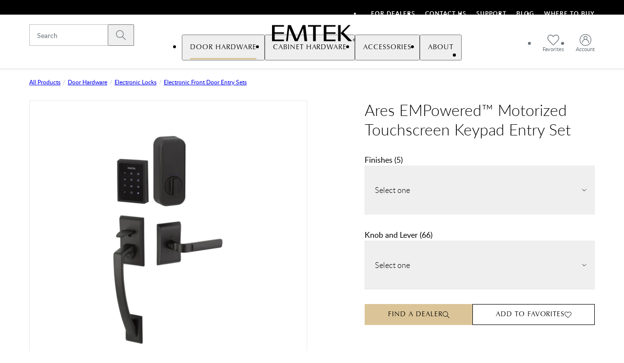

--- FILE ---
content_type: text/html; charset=utf-8
request_url: https://www.emtek.com/all-products/door-hardware/electronic-locks/electronic-front-door-entry-sets/ares-keypad-entry-set/
body_size: 54494
content:
<!DOCTYPE html><html lang="en"><head><meta charSet="utf-8"/><meta name="viewport" content="width=device-width, height=device-height, initial-scale=1.0, minimum-scale=1.0"/><title>Ares Keypad Entry Set | Emtek</title><meta name="description" content="Paired with the EMPowered touchscreen keypad and the Neos profile, the Ares entry gripset is a modern entry set with sweeping curves to soften its edges. Available in 5 modern finishes, you can also order this style grip set with an EMPowered keypad or Smart lock upgrade."/><link rel="icon" href="/favicon/emtek/favicon.ico"/><meta name="twitter:card" content="summary"/><meta name="twitter:site" content="@EMTEK_products"/><meta name="twitter:title" content="Ares Keypad Entry Set"/><meta name="twitter:image" content="https://www.emtek.com/media/original_images/EMTEK_5_ppaymDk_new_71nGVe4.jpg"/><meta name="twitter:description" content="Paired with the EMPowered touchscreen keypad and the Neos profile, the Ares entry gripset is a modern entry set with sweeping curves to soften its edges. Available in 5 modern finishes, you can also order this style grip set with an EMPowered keypad or Smart lock upgrade."/><meta property="og:title" content="Ares Keypad Entry Set"/><meta property="og:type" content="website"/><meta property="og:image" content="https://www.emtek.com/media/original_images/EMTEK_5_ppaymDk_new_71nGVe4.jpg"/><meta property="og:description" content="Paired with the EMPowered touchscreen keypad and the Neos profile, the Ares entry gripset is a modern entry set with sweeping curves to soften its edges. Available in 5 modern finishes, you can also order this style grip set with an EMPowered keypad or Smart lock upgrade."/><meta property="og:site_name" content="www.emtek.com"/><meta name="next-head-count" content="15"/><script>!function(){window.semaphore=window.semaphore||[],window.ketch=function(){window.semaphore.push(arguments)};var e=document.createElement("script");e.type="text/javascript",e.src="https://global.ketchcdn.com/web/v3/config/fortune_brands/emtek/boot.js",e.defer=e.async=!0,document.getElementsByTagName("head")[0].appendChild(e)}();</script><link data-next-font="size-adjust" rel="preconnect" href="/" crossorigin="anonymous"/><link rel="preload" href="/_next/static/css/422fea0ebc504a62.css" as="style"/><link rel="stylesheet" href="/_next/static/css/422fea0ebc504a62.css" data-n-g=""/><link rel="preload" href="/_next/static/css/3ee2635dc9d9ad37.css" as="style"/><link rel="stylesheet" href="/_next/static/css/3ee2635dc9d9ad37.css" data-n-p=""/><link rel="preload" href="/_next/static/css/51fcd1a155dda6a6.css" as="style"/><link rel="stylesheet" href="/_next/static/css/51fcd1a155dda6a6.css" data-n-p=""/><link rel="preload" href="/_next/static/css/669e5a39be647b54.css" as="style"/><link rel="stylesheet" href="/_next/static/css/669e5a39be647b54.css"/><link rel="preload" href="/_next/static/css/3507c861de58dd64.css" as="style"/><link rel="stylesheet" href="/_next/static/css/3507c861de58dd64.css"/><link rel="preload" href="/_next/static/css/7de880c25dcd0736.css" as="style"/><link rel="stylesheet" href="/_next/static/css/7de880c25dcd0736.css"/><noscript data-n-css=""></noscript><script defer="" nomodule="" src="/_next/static/chunks/polyfills-c67a75d1b6f99dc8.js"></script><script defer="" src="/_next/static/chunks/3176-f7179f0c317f6e91.js"></script><script defer="" src="/_next/static/chunks/952-be79b849afbb43eb.js"></script><script defer="" src="/_next/static/chunks/9762-486808054afc9498.js"></script><script defer="" src="/_next/static/chunks/824-00bf1e11853e67b4.js"></script><script defer="" src="/_next/static/chunks/5662-c584f7312270204e.js"></script><script defer="" src="/_next/static/chunks/5404-25c19a2d608a7884.js"></script><script defer="" src="/_next/static/chunks/8842-94187250e4690306.js"></script><script defer="" src="/_next/static/chunks/6637.5f8b4a4b45ac30b7.js"></script><script defer="" src="/_next/static/chunks/1880.0b51a3e469d342ce.js"></script><script defer="" src="/_next/static/chunks/6516.d04eb5e7fee5613c.js"></script><script src="/_next/static/chunks/webpack-1cddff122a881bbe.js" defer=""></script><script src="/_next/static/chunks/framework-6184de68df5aa743.js" defer=""></script><script src="/_next/static/chunks/main-b7fbe2b5924df058.js" defer=""></script><script src="/_next/static/chunks/pages/_app-96304c0b088c8114.js" defer=""></script><script src="/_next/static/chunks/3765-3767c246b4226ede.js" defer=""></script><script src="/_next/static/chunks/5513-58aff05b45f64491.js" defer=""></script><script src="/_next/static/chunks/4229-4ff3eca04cd76a2d.js" defer=""></script><script src="/_next/static/chunks/4911-263b52deedc19041.js" defer=""></script><script src="/_next/static/chunks/pages/%5B%5B...slug%5D%5D-371612b0c6952dcb.js" defer=""></script><script src="/_next/static/kYdn3yCTFOBcn8HjfC5FS/_buildManifest.js" defer=""></script><script src="/_next/static/kYdn3yCTFOBcn8HjfC5FS/_ssgManifest.js" defer=""></script></head><body><div id="__next"><div class="layout_layout__g1XaT" data-frontend-version="22357ebc81fbe586f7b1255f32b62ccb88729691" data-frontend-environment="main" data-backend-version="4520d643e18d4df00df9a3a422944c3cb4653114" data-backend-environment="main"><header class="main-nav_headerWrapper__j7f5Y"><div style="border:0;clip:rect(0 0 0 0);clip-path:inset(50%);height:1px;margin:-1px;overflow:hidden;padding:0;position:absolute;width:1px;white-space:nowrap"><a href="#maincontent">Skip to main content</a></div><div class="utility-bar_utilityBar__333zw"><div class="utility-bar_content__osHlS layout_container__YX1XY"><ul class="utility-bar_menu__SF0un utility_listReset__gJ4ob"><li><a href="/for-dealers/" title="For Dealers" class="utility-bar_menuLink__Rgfw5 button_buttonReset__zvqiF">For Dealers</a></li><li><a href="/support/contact-us/" title="" class="utility-bar_menuLink__Rgfw5 button_buttonReset__zvqiF">Contact Us</a></li><li><a href="/support/" title="" class="utility-bar_menuLink__Rgfw5 button_buttonReset__zvqiF">Support</a></li><li><a href="/blog/" title="Blog" class="utility-bar_menuLink__Rgfw5 button_buttonReset__zvqiF">Blog</a></li><li><a href="/where-to-buy/" title="" class="utility-bar_menuLink__Rgfw5 button_buttonReset__zvqiF">Where To Buy</a></li></ul></div></div><nav aria-label="Main Navigation" class="main-nav_mainNav__kacrN"><div class="main-nav_content__EEZlL layout_container__YX1XY"><div class="main-nav_logoAndMenu__kG4eM"><a href="/" class="main-nav_logoBlock__Bpk38"><div style="border:0;clip:rect(0 0 0 0);clip-path:inset(50%);height:1px;margin:-1px;overflow:hidden;padding:0;position:absolute;width:1px;white-space:nowrap">Emtek</div><svg xmlns="http://www.w3.org/2000/svg" viewBox="0 0 648.7 121.6" class="main-nav_logo__fK70p undefined" aria-hidden="true"><path fill="currentColor" d="m272.8 0 13.4 121.6H266L255.5 26 215 121.6h-22l-41.6-98.1-10.8 98.1h-12.8L141.3 0h22.1l44.5 105L252.4 0h20.4M22.3 0v121.6h89.3v-12.5h-69V66.5h69V54h-69V12.5h69V0zm388 0v121.6h89.3v-12.5h-69V66.5h69V54h-69V12.5h69V0zm-19.4 0h-98.5v12.5h38.2v109.1H351V12.5h39.9zm233.8 121.6L559.1 55l53.7-55h-17l-57.7 59V0H519v121.6h19.1V61.2l59.4 60.4zm4.7-9.7c0 1.4.3 2.7.8 3.8q.75 1.8 2.1 3c.9.9 1.9 1.5 3.1 2s2.4.7 3.7.7 2.5-.2 3.7-.7 2.2-1.1 3-2q1.35-1.35 2.1-3c.5-1.2.8-2.4.8-3.8 0-1.3-.3-2.6-.8-3.8q-.75-1.8-2.1-3c-.9-.9-1.9-1.5-3-2-1.2-.5-2.4-.7-3.7-.7s-2.6.2-3.7.7c-1.2.5-2.2 1.2-3.1 2q-1.35 1.35-2.1 3c-.5 1.2-.8 2.5-.8 3.8m1.8 0c0-1.1.2-2.2.6-3.2s1-1.8 1.7-2.6c.7-.7 1.5-1.3 2.5-1.7s2-.6 3.1-.6 2.1.2 3.1.6 1.8 1 2.5 1.7 1.3 1.6 1.7 2.6.6 2.1.6 3.2q0 1.8-.6 3.3c-.4 1-1 1.9-1.7 2.6s-1.5 1.3-2.5 1.7-2 .6-3.1.6-2.2-.2-3.1-.6-1.8-1-2.5-1.7-1.3-1.6-1.7-2.6q-.6-1.5-.6-3.3m4.1-5.5v11.2h1.7v-4.8h1.8l3 4.8h1.9l-3.2-4.9c.8-.1 1.5-.4 2.1-.8.6-.5.8-1.2.8-2.2 0-1.1-.3-1.9-1-2.4-.6-.5-1.6-.8-3-.8h-4.1zm1.8 5v-3.6h2.3c.3 0 .6 0 .9.1.3 0 .6.1.8.2s.4.3.6.5.2.5.2.9-.1.8-.2 1c-.2.2-.4.4-.7.5s-.6.2-.9.2h-3z"></path></svg></a></div><div class="main-nav_burgerSearch__X5e5W main-nav_burgerSearchOpen__nfG2N"><span class="main-nav_searchWrapper__XpQwq"><button class="main-nav_closeIcon__wn9OP main-nav_navIcon__285nm button_buttonReset__zvqiF"><svg xmlns="http://www.w3.org/2000/svg" viewBox="0 0 24 24" role="img" aria-label=""><path fill="currentColor" d="M20.5 20.5c-.2.2-.6.3-.9.1l-.1-.1-7.5-7.6-7.5 7.5c-.1.1-.3.2-.5.2s-.3-.1-.5-.2c-.2-.2-.3-.6-.1-.9v-.1l7.5-7.5-7.4-7.4c-.3-.3-.3-.7 0-.9.2-.2.6-.3.8-.1l.1.1 7.5 7.5 7.5-7.5c.3-.3.7-.3.9 0 .2.2.3.6.1.9v.1L12.9 12l7.5 7.5c.3.3.3.7.1 1"></path></svg><div style="border:0;clip:rect(0 0 0 0);clip-path:inset(50%);height:1px;margin:-1px;overflow:hidden;padding:0;position:absolute;width:1px;white-space:nowrap">Close search</div></button><div class="input_inputWrapper__56E1E"><input placeholder="Search" class="input_textlikeInput__1UR4O main-nav_searchInput__BQfXj" type="search"/><button class="input_searchIcon__lVsFS button_buttonReset__zvqiF"><svg xmlns="http://www.w3.org/2000/svg" viewBox="0 0 20 20" role="img" aria-label=""><path fill="currentColor" d="M13.75 12.904a7.93 7.93 0 0 0 1.875-5.093C15.625 3.504 12.117 0 7.811 0 3.504 0 0 3.504 0 7.811s3.504 7.814 7.81 7.814a7.93 7.93 0 0 0 5.094-1.875l6.094 6.075c.113.113.26.175.413.175s.3-.063.412-.175a.57.57 0 0 0 0-.826zm-5.94 1.542a6.643 6.643 0 0 1-6.634-6.635 6.643 6.643 0 0 1 6.635-6.635 6.643 6.643 0 0 1 6.634 6.635 6.643 6.643 0 0 1-6.634 6.635"></path></svg><div style="border:0;clip:rect(0 0 0 0);clip-path:inset(50%);height:1px;margin:-1px;overflow:hidden;padding:0;position:absolute;width:1px;white-space:nowrap">Submit search</div></button></div></span></div><div class="main-nav_accountNav__KBw5d main-nav_accountNavOpen__4sxAQ"><ul class="main-nav_accountNavList__U_hIk utility_listReset__gJ4ob"><li class="main-nav_condensedSearchWrapper___5MVZ"><div class="input_inputWrapper__56E1E"><input placeholder="Search" class="input_textlikeInput__1UR4O main-nav_searchInput__BQfXj" type="search"/><button class="input_searchIcon__lVsFS button_buttonReset__zvqiF"><svg xmlns="http://www.w3.org/2000/svg" viewBox="0 0 20 20" role="img" aria-label=""><path fill="currentColor" d="M13.75 12.904a7.93 7.93 0 0 0 1.875-5.093C15.625 3.504 12.117 0 7.811 0 3.504 0 0 3.504 0 7.811s3.504 7.814 7.81 7.814a7.93 7.93 0 0 0 5.094-1.875l6.094 6.075c.113.113.26.175.413.175s.3-.063.412-.175a.57.57 0 0 0 0-.826zm-5.94 1.542a6.643 6.643 0 0 1-6.634-6.635 6.643 6.643 0 0 1 6.635-6.635 6.643 6.643 0 0 1 6.634 6.635 6.643 6.643 0 0 1-6.634 6.635"></path></svg><div style="border:0;clip:rect(0 0 0 0);clip-path:inset(50%);height:1px;margin:-1px;overflow:hidden;padding:0;position:absolute;width:1px;white-space:nowrap">Submit search</div></button></div></li><li class="main-nav_condensedSearchWrapper___5MVZ"><button class="main-nav_closeIcon__wn9OP main-nav_navIcon__285nm button_buttonReset__zvqiF"><svg xmlns="http://www.w3.org/2000/svg" viewBox="0 0 24 24" role="img" aria-label=""><path fill="currentColor" d="M20.5 20.5c-.2.2-.6.3-.9.1l-.1-.1-7.5-7.6-7.5 7.5c-.1.1-.3.2-.5.2s-.3-.1-.5-.2c-.2-.2-.3-.6-.1-.9v-.1l7.5-7.5-7.4-7.4c-.3-.3-.3-.7 0-.9.2-.2.6-.3.8-.1l.1.1 7.5 7.5 7.5-7.5c.3-.3.7-.3.9 0 .2.2.3.6.1.9v.1L12.9 12l7.5 7.5c.3.3.3.7.1 1"></path></svg><div style="border:0;clip:rect(0 0 0 0);clip-path:inset(50%);height:1px;margin:-1px;overflow:hidden;padding:0;position:absolute;width:1px;white-space:nowrap">Close search</div></button></li><li><a href="/account/favorites/" class="main-nav_navIcon__285nm"><svg xmlns="http://www.w3.org/2000/svg" viewBox="0 0 24 23" aria-hidden="true"><path fill="currentColor" d="M22.4 3.003A6.5 6.5 0 0 0 18.761.856a6.54 6.54 0 0 0-4.05.559A8 8 0 0 0 11.99 3.49a8 8 0 0 0-2.718-2.073 6.54 6.54 0 0 0-4.059-.56A6.5 6.5 0 0 0 1.58 3.004 6.8 6.8 0 0 0 .01 7.74c.078 1.978.98 3.287 2.23 5.098 1.161 1.683 2.237 2.801 5.598 6.048a506 506 0 0 1 1.728 1.68c.735.72 1.4 1.368 1.949 1.889l.475.451.474-.45c.549-.522 1.214-1.17 1.95-1.888.542-.53 1.123-1.098 1.727-1.681 3.36-3.247 4.436-4.365 5.598-6.05 1.25-1.812 2.152-3.12 2.23-5.093a6.8 6.8 0 0 0-1.57-4.741m-3.912-.768a5.1 5.1 0 0 1 2.847 1.686 5.45 5.45 0 0 1 1.241 3.79c-.06 1.507-.722 2.534-1.986 4.367-1.093 1.587-2.136 2.672-5.412 5.84l-1.45 1.412-.28.272c-.528.519-1.02 1-1.457 1.42-.418-.401-.885-.858-1.387-1.348l-.073-.072c-.543-.53-1.126-1.1-1.73-1.685-3.275-3.169-4.318-4.253-5.41-5.84-1.264-1.832-1.927-2.858-1.987-4.37a5.44 5.44 0 0 1 1.24-3.784A5.1 5.1 0 0 1 5.49 2.235q.447-.086.91-.088a5.4 5.4 0 0 1 2.299.547 6.5 6.5 0 0 1 2.703 2.339l.588.964.584-.958a6.54 6.54 0 0 1 2.712-2.347 5.2 5.2 0 0 1 3.202-.457"></path></svg><span class="main-nav_accountLinkText__A23SU al-main-nav__fav">Favorites</span></a></li><li><a href="/account/" class="main-nav_navIcon__285nm"><svg xmlns="http://www.w3.org/2000/svg" viewBox="0 0 24 24" aria-hidden="true"><path fill="currentColor" d="M12 22.731C6.082 22.731 1.268 17.917 1.268 12S6.082 1.268 12 1.268 22.731 6.083 22.731 12c0 5.918-4.814 10.731-10.731 10.731m3.888-15.06a3.887 3.887 0 0 0-3.884-3.883A3.887 3.887 0 0 0 8.12 7.67c0 1.175.55 2.297 1.482 3.035A7.115 7.115 0 0 0 4.87 17.41a.6.6 0 0 0 .295.555.69.69 0 0 0 .68 0 .6.6 0 0 0 .295-.553c0-3.232 2.63-5.86 5.864-5.86a5.867 5.867 0 0 1 5.863 5.858c-.003.245.1.441.295.555.102.059.22.088.34.088a.7.7 0 0 0 .34-.088.6.6 0 0 0 .294-.553 7.11 7.11 0 0 0-4.73-6.707 3.9 3.9 0 0 0 1.482-3.035zM12 0C5.383 0 0 5.383 0 12s5.383 12 12 12 12-5.383 12-12S18.617 0 12 0m2.606 7.67a2.614 2.614 0 0 1-2.61 2.613 2.614 2.614 0 0 1 0-5.226 2.614 2.614 0 0 1 2.61 2.613"></path></svg><span class="main-nav_accountLinkText__A23SU al-main-nav__acct">Account</span></a></li></ul></div></div><ul style="opacity:0;transform:translateY(-100%);pointer-events:none" class="main-menu_mainMenu__C_AL4 utility_listReset__gJ4ob main-menu_hasUtilityMenu__5b67q"><li class="main-menu_mainListItem__vj25w main-menu_pathActive__cbCoX"><button aria-haspopup="true" aria-expanded="false" aria-controls="41a489e1-0f17-42a3-aac6-6eb32a2ee293" class="main-menu_clickable__gFi9V al-main-nav__dropdown al-main-nav__dropdown--door-hardware button_buttonReset__zvqiF"><span>Door Hardware</span><svg xmlns="http://www.w3.org/2000/svg" viewBox="0 0 16 16"><path fill="currentColor" d="M4.9 15c.1 0 .2-.1.3-.1l6.3-6.5c.1-.1.1-.2.1-.3s0-.2-.1-.3L5.2 1.1c-.1 0-.2-.1-.3-.1-.2 0-.3.1-.4.1-.2.2-.2.5 0 .7l6 6.2-6 6.2c-.2.2-.2.5 0 .7.1 0 .2.1.4.1"></path></svg></button><div class="submenu_subMenu__QQJzq" id="41a489e1-0f17-42a3-aac6-6eb32a2ee293"><div class="submenu_contentWrapper__oC4o3 layout_gridContainer__PiYrC layout_container__YX1XY layout_grid__hh4mJ"><div class="submenu_mainContent__SPSwC"><ul class="submenu_productList__ShZmX submenu_subMenuList__dMPxA utility_listReset__gJ4ob"><li class="submenu_navProduct__SYVfZ al-main-dropdown-menu__tile al-main-dropdown-menu__tile--front-door-entry-sets al-main-dropdown-menu__tile--nav-product"><a href="/all-products/door-hardware/front-door-entry-sets/" title="" class=""><img loading="lazy" sizes="(max-width: 320px) 290px, (max-width: 1024px) 100vw, (min-width: 1024px) 110px" alt="" aria-hidden="true" class="
               responsiveImage_defaultStyling__qmrB7
               
            " src="https://res.cloudinary.com/emtek/image/fetch/f_auto,q_auto,w_110,c_fill,d_product-placeholder.jpg,ar_1:1,dpr_auto/https%3A%2F%2Fwww.emtek.com%2Fmedia%2Foriginal_images%2FNav_DoorMenu13x_zeO2xnn.jpg" srcSet="https://res.cloudinary.com/emtek/image/fetch/f_auto,q_auto,w_110,c_fill,d_product-placeholder.jpg,ar_1:1,dpr_auto/https%3A%2F%2Fwww.emtek.com%2Fmedia%2Foriginal_images%2FNav_DoorMenu13x_zeO2xnn.jpg 110w,https://res.cloudinary.com/emtek/image/fetch/f_auto,q_auto,w_220,c_fill,d_product-placeholder.jpg,ar_1:1,dpr_auto/https%3A%2F%2Fwww.emtek.com%2Fmedia%2Foriginal_images%2FNav_DoorMenu13x_zeO2xnn.jpg 220w,https://res.cloudinary.com/emtek/image/fetch/f_auto,q_auto,w_330,c_fill,d_product-placeholder.jpg,ar_1:1,dpr_auto/https%3A%2F%2Fwww.emtek.com%2Fmedia%2Foriginal_images%2FNav_DoorMenu13x_zeO2xnn.jpg 330w"/>Front Door Entry Sets</a></li><li class="submenu_navProduct__SYVfZ al-main-dropdown-menu__tile al-main-dropdown-menu__tile--electronic-locks al-main-dropdown-menu__tile--nav-product"><a href="/all-products/door-hardware/electronic-locks/electronic-front-door-entry-sets/" title="Electronic Front Door Entry Sets" class=""><img loading="lazy" sizes="(max-width: 320px) 290px, (max-width: 1024px) 100vw, (min-width: 1024px) 110px" alt="" aria-hidden="true" class="
               responsiveImage_defaultStyling__qmrB7
               
            " src="https://res.cloudinary.com/emtek/image/fetch/f_auto,q_auto,w_110,c_fill,d_product-placeholder.jpg,ar_1:1,dpr_auto/https%3A%2F%2Fwww.emtek.com%2Fmedia%2Foriginal_images%2FEMP2_480x480.jpg" srcSet="https://res.cloudinary.com/emtek/image/fetch/f_auto,q_auto,w_110,c_fill,d_product-placeholder.jpg,ar_1:1,dpr_auto/https%3A%2F%2Fwww.emtek.com%2Fmedia%2Foriginal_images%2FEMP2_480x480.jpg 110w,https://res.cloudinary.com/emtek/image/fetch/f_auto,q_auto,w_220,c_fill,d_product-placeholder.jpg,ar_1:1,dpr_auto/https%3A%2F%2Fwww.emtek.com%2Fmedia%2Foriginal_images%2FEMP2_480x480.jpg 220w,https://res.cloudinary.com/emtek/image/fetch/f_auto,q_auto,w_330,c_fill,d_product-placeholder.jpg,ar_1:1,dpr_auto/https%3A%2F%2Fwww.emtek.com%2Fmedia%2Foriginal_images%2FEMP2_480x480.jpg 330w"/>Electronic Locks</a></li><li class="submenu_navProduct__SYVfZ al-main-dropdown-menu__tile al-main-dropdown-menu__tile--deadbolts al-main-dropdown-menu__tile--nav-product"><a href="/all-products/door-hardware/deadbolts/" title="" class=""><img loading="lazy" sizes="(max-width: 320px) 290px, (max-width: 1024px) 100vw, (min-width: 1024px) 110px" alt="" aria-hidden="true" class="
               responsiveImage_defaultStyling__qmrB7
               
            " src="https://res.cloudinary.com/emtek/image/fetch/f_auto,q_auto,w_110,c_fill,d_product-placeholder.jpg,ar_1:1,dpr_auto/https%3A%2F%2Fwww.emtek.com%2Fmedia%2Foriginal_images%2FDB_59_Modern_US14.jpg" srcSet="https://res.cloudinary.com/emtek/image/fetch/f_auto,q_auto,w_110,c_fill,d_product-placeholder.jpg,ar_1:1,dpr_auto/https%3A%2F%2Fwww.emtek.com%2Fmedia%2Foriginal_images%2FDB_59_Modern_US14.jpg 110w,https://res.cloudinary.com/emtek/image/fetch/f_auto,q_auto,w_220,c_fill,d_product-placeholder.jpg,ar_1:1,dpr_auto/https%3A%2F%2Fwww.emtek.com%2Fmedia%2Foriginal_images%2FDB_59_Modern_US14.jpg 220w,https://res.cloudinary.com/emtek/image/fetch/f_auto,q_auto,w_330,c_fill,d_product-placeholder.jpg,ar_1:1,dpr_auto/https%3A%2F%2Fwww.emtek.com%2Fmedia%2Foriginal_images%2FDB_59_Modern_US14.jpg 330w"/>Deadbolts</a></li><li class="submenu_navProduct__SYVfZ al-main-dropdown-menu__tile al-main-dropdown-menu__tile--keyed-entry al-main-dropdown-menu__tile--nav-product"><a href="/all-products/door-hardware/keyed-levers-and-knobs/" title="" class=""><img loading="lazy" sizes="(max-width: 320px) 290px, (max-width: 1024px) 100vw, (min-width: 1024px) 110px" alt="" aria-hidden="true" class="
               responsiveImage_defaultStyling__qmrB7
               
            " src="https://res.cloudinary.com/emtek/image/fetch/f_auto,q_auto,w_110,c_fill,d_product-placeholder.jpg,ar_1:1,dpr_auto/https%3A%2F%2Fwww.emtek.com%2Fmedia%2Foriginal_images%2FLuzern_Keyed_US15_240x240_1.jpg" srcSet="https://res.cloudinary.com/emtek/image/fetch/f_auto,q_auto,w_110,c_fill,d_product-placeholder.jpg,ar_1:1,dpr_auto/https%3A%2F%2Fwww.emtek.com%2Fmedia%2Foriginal_images%2FLuzern_Keyed_US15_240x240_1.jpg 110w,https://res.cloudinary.com/emtek/image/fetch/f_auto,q_auto,w_220,c_fill,d_product-placeholder.jpg,ar_1:1,dpr_auto/https%3A%2F%2Fwww.emtek.com%2Fmedia%2Foriginal_images%2FLuzern_Keyed_US15_240x240_1.jpg 220w,https://res.cloudinary.com/emtek/image/fetch/f_auto,q_auto,w_330,c_fill,d_product-placeholder.jpg,ar_1:1,dpr_auto/https%3A%2F%2Fwww.emtek.com%2Fmedia%2Foriginal_images%2FLuzern_Keyed_US15_240x240_1.jpg 330w"/>Keyed Entry</a></li><li class="submenu_navProduct__SYVfZ al-main-dropdown-menu__tile al-main-dropdown-menu__tile--knobs-leversets al-main-dropdown-menu__tile--nav-product"><a href="/all-products/door-hardware/knobs-lever-and-rosettes/" title="" class=""><img loading="lazy" sizes="(max-width: 320px) 290px, (max-width: 1024px) 100vw, (min-width: 1024px) 110px" alt="" aria-hidden="true" class="
               responsiveImage_defaultStyling__qmrB7
               
            " src="https://res.cloudinary.com/emtek/image/fetch/f_auto,q_auto,w_110,c_fill,d_product-placeholder.jpg,ar_1:1,dpr_auto/https%3A%2F%2Fwww.emtek.com%2Fmedia%2Foriginal_images%2FLuzern_Keyed_US15_240x240.jpg" srcSet="https://res.cloudinary.com/emtek/image/fetch/f_auto,q_auto,w_110,c_fill,d_product-placeholder.jpg,ar_1:1,dpr_auto/https%3A%2F%2Fwww.emtek.com%2Fmedia%2Foriginal_images%2FLuzern_Keyed_US15_240x240.jpg 110w,https://res.cloudinary.com/emtek/image/fetch/f_auto,q_auto,w_220,c_fill,d_product-placeholder.jpg,ar_1:1,dpr_auto/https%3A%2F%2Fwww.emtek.com%2Fmedia%2Foriginal_images%2FLuzern_Keyed_US15_240x240.jpg 220w,https://res.cloudinary.com/emtek/image/fetch/f_auto,q_auto,w_330,c_fill,d_product-placeholder.jpg,ar_1:1,dpr_auto/https%3A%2F%2Fwww.emtek.com%2Fmedia%2Foriginal_images%2FLuzern_Keyed_US15_240x240.jpg 330w"/>Knobs &amp; Leversets</a></li><li class="submenu_navProduct__SYVfZ al-main-dropdown-menu__tile al-main-dropdown-menu__tile--sideplate-locks al-main-dropdown-menu__tile--nav-product"><a href="/all-products/door-hardware/sideplate-locks/" title="sideplates" class=""><img loading="lazy" sizes="(max-width: 320px) 290px, (max-width: 1024px) 100vw, (min-width: 1024px) 110px" alt="" aria-hidden="true" class="
               responsiveImage_defaultStyling__qmrB7
               
            " src="https://res.cloudinary.com/emtek/image/fetch/f_auto,q_auto,w_110,c_fill,d_product-placeholder.jpg,ar_1:1,dpr_auto/https%3A%2F%2Fwww.emtek.com%2Fmedia%2Foriginal_images%2FNav_DoorMenu63x_IK0jTfc.jpg" srcSet="https://res.cloudinary.com/emtek/image/fetch/f_auto,q_auto,w_110,c_fill,d_product-placeholder.jpg,ar_1:1,dpr_auto/https%3A%2F%2Fwww.emtek.com%2Fmedia%2Foriginal_images%2FNav_DoorMenu63x_IK0jTfc.jpg 110w,https://res.cloudinary.com/emtek/image/fetch/f_auto,q_auto,w_220,c_fill,d_product-placeholder.jpg,ar_1:1,dpr_auto/https%3A%2F%2Fwww.emtek.com%2Fmedia%2Foriginal_images%2FNav_DoorMenu63x_IK0jTfc.jpg 220w,https://res.cloudinary.com/emtek/image/fetch/f_auto,q_auto,w_330,c_fill,d_product-placeholder.jpg,ar_1:1,dpr_auto/https%3A%2F%2Fwww.emtek.com%2Fmedia%2Foriginal_images%2FNav_DoorMenu63x_IK0jTfc.jpg 330w"/>Sideplate Locks</a></li><li class="submenu_navProduct__SYVfZ al-main-dropdown-menu__tile al-main-dropdown-menu__tile--barn-door-hardware al-main-dropdown-menu__tile--nav-product"><a href="/all-products/door-hardware/barn-door-hardware/" title="" class=""><img loading="lazy" sizes="(max-width: 320px) 290px, (max-width: 1024px) 100vw, (min-width: 1024px) 110px" alt="" aria-hidden="true" class="
               responsiveImage_defaultStyling__qmrB7
               
            " src="https://res.cloudinary.com/emtek/image/fetch/f_auto,q_auto,w_110,c_fill,d_product-placeholder.jpg,ar_1:1,dpr_auto/https%3A%2F%2Fwww.emtek.com%2Fmedia%2Foriginal_images%2FNav_DoorMenu73x_si6H713.jpg" srcSet="https://res.cloudinary.com/emtek/image/fetch/f_auto,q_auto,w_110,c_fill,d_product-placeholder.jpg,ar_1:1,dpr_auto/https%3A%2F%2Fwww.emtek.com%2Fmedia%2Foriginal_images%2FNav_DoorMenu73x_si6H713.jpg 110w,https://res.cloudinary.com/emtek/image/fetch/f_auto,q_auto,w_220,c_fill,d_product-placeholder.jpg,ar_1:1,dpr_auto/https%3A%2F%2Fwww.emtek.com%2Fmedia%2Foriginal_images%2FNav_DoorMenu73x_si6H713.jpg 220w,https://res.cloudinary.com/emtek/image/fetch/f_auto,q_auto,w_330,c_fill,d_product-placeholder.jpg,ar_1:1,dpr_auto/https%3A%2F%2Fwww.emtek.com%2Fmedia%2Foriginal_images%2FNav_DoorMenu73x_si6H713.jpg 330w"/>Barn Door Hardware</a></li><li class="submenu_navProduct__SYVfZ al-main-dropdown-menu__tile al-main-dropdown-menu__tile--sliding-door-hardware al-main-dropdown-menu__tile--nav-product"><a href="/all-products/door-hardware/sliding-door-hardware/" title="" class=""><img loading="lazy" sizes="(max-width: 320px) 290px, (max-width: 1024px) 100vw, (min-width: 1024px) 110px" alt="" aria-hidden="true" class="
               responsiveImage_defaultStyling__qmrB7
               
            " src="https://res.cloudinary.com/emtek/image/fetch/f_auto,q_auto,w_110,c_fill,d_product-placeholder.jpg,ar_1:1,dpr_auto/https%3A%2F%2Fwww.emtek.com%2Fmedia%2Foriginal_images%2FNarrow_Modern_Rectangular_Privacy_200x200px.jpg" srcSet="https://res.cloudinary.com/emtek/image/fetch/f_auto,q_auto,w_110,c_fill,d_product-placeholder.jpg,ar_1:1,dpr_auto/https%3A%2F%2Fwww.emtek.com%2Fmedia%2Foriginal_images%2FNarrow_Modern_Rectangular_Privacy_200x200px.jpg 110w,https://res.cloudinary.com/emtek/image/fetch/f_auto,q_auto,w_220,c_fill,d_product-placeholder.jpg,ar_1:1,dpr_auto/https%3A%2F%2Fwww.emtek.com%2Fmedia%2Foriginal_images%2FNarrow_Modern_Rectangular_Privacy_200x200px.jpg 220w,https://res.cloudinary.com/emtek/image/fetch/f_auto,q_auto,w_330,c_fill,d_product-placeholder.jpg,ar_1:1,dpr_auto/https%3A%2F%2Fwww.emtek.com%2Fmedia%2Foriginal_images%2FNarrow_Modern_Rectangular_Privacy_200x200px.jpg 330w"/>Sliding Door Hardware</a></li><li class="submenu_navProduct__SYVfZ al-main-dropdown-menu__tile al-main-dropdown-menu__tile--door-accessories al-main-dropdown-menu__tile--nav-product"><a href="/all-products/door-hardware/door-accessories/" title="" class=""><img loading="lazy" sizes="(max-width: 320px) 290px, (max-width: 1024px) 100vw, (min-width: 1024px) 110px" alt="" aria-hidden="true" class="
               responsiveImage_defaultStyling__qmrB7
               
            " src="https://res.cloudinary.com/emtek/image/fetch/f_auto,q_auto,w_110,c_fill,d_product-placeholder.jpg,ar_1:1,dpr_auto/https%3A%2F%2Fwww.emtek.com%2Fmedia%2Foriginal_images%2FDA_158_Cylinder_Floor_Bumper_US15.jpg" srcSet="https://res.cloudinary.com/emtek/image/fetch/f_auto,q_auto,w_110,c_fill,d_product-placeholder.jpg,ar_1:1,dpr_auto/https%3A%2F%2Fwww.emtek.com%2Fmedia%2Foriginal_images%2FDA_158_Cylinder_Floor_Bumper_US15.jpg 110w,https://res.cloudinary.com/emtek/image/fetch/f_auto,q_auto,w_220,c_fill,d_product-placeholder.jpg,ar_1:1,dpr_auto/https%3A%2F%2Fwww.emtek.com%2Fmedia%2Foriginal_images%2FDA_158_Cylinder_Floor_Bumper_US15.jpg 220w,https://res.cloudinary.com/emtek/image/fetch/f_auto,q_auto,w_330,c_fill,d_product-placeholder.jpg,ar_1:1,dpr_auto/https%3A%2F%2Fwww.emtek.com%2Fmedia%2Foriginal_images%2FDA_158_Cylinder_Floor_Bumper_US15.jpg 330w"/>Door Accessories</a></li><li class="submenu_navProduct__SYVfZ al-main-dropdown-menu__tile al-main-dropdown-menu__tile--multi-point-lock-trim al-main-dropdown-menu__tile--nav-product"><a href="/all-products/door-hardware/multi-point-lock-trim/" title="" class=""><img loading="lazy" sizes="(max-width: 320px) 290px, (max-width: 1024px) 100vw, (min-width: 1024px) 110px" alt="" aria-hidden="true" class="
               responsiveImage_defaultStyling__qmrB7
               
            " src="https://res.cloudinary.com/emtek/image/fetch/f_auto,q_auto,w_110,c_fill,d_product-placeholder.jpg,ar_1:1,dpr_auto/https%3A%2F%2Fwww.emtek.com%2Fmedia%2Foriginal_images%2FNav_DoorMenu103x_QzEfVZX.jpg" srcSet="https://res.cloudinary.com/emtek/image/fetch/f_auto,q_auto,w_110,c_fill,d_product-placeholder.jpg,ar_1:1,dpr_auto/https%3A%2F%2Fwww.emtek.com%2Fmedia%2Foriginal_images%2FNav_DoorMenu103x_QzEfVZX.jpg 110w,https://res.cloudinary.com/emtek/image/fetch/f_auto,q_auto,w_220,c_fill,d_product-placeholder.jpg,ar_1:1,dpr_auto/https%3A%2F%2Fwww.emtek.com%2Fmedia%2Foriginal_images%2FNav_DoorMenu103x_QzEfVZX.jpg 220w,https://res.cloudinary.com/emtek/image/fetch/f_auto,q_auto,w_330,c_fill,d_product-placeholder.jpg,ar_1:1,dpr_auto/https%3A%2F%2Fwww.emtek.com%2Fmedia%2Foriginal_images%2FNav_DoorMenu103x_QzEfVZX.jpg 330w"/>Multi Point Lock Trim</a></li></ul><div class="submenu_ctaWrapper__HPSRR al-main-dropdown-menu__cta al-main-dropdown-menu__cta--browse-door-hardware"><a href="/all-products/door-hardware/" title="" class="submenu_cta__Hju4l">Browse Door Hardware</a></div></div><div aria-hidden="true" class="submenu_divider__CIVc9"></div><aside class="submenu_navLinksPanel__MVJlT"><dl class="utility_listReset__gJ4ob"><dt><span>More Ways to Browse</span></dt><div><dd><a href="/all-products/" title="" class="al-main-dropdown-menu__more-link">All Products</a></dd><dd><a href="/emtek-select-levers/" title="" class="al-main-dropdown-menu__more-link">Emtek Select</a></dd><dd><a href="/all-products/door-hardware?468=381944" title="Glass Porcelain Door Hardware" class="al-main-dropdown-menu__more-link">Glass and Porcelain Knobs</a></dd></div></dl></aside></div><div class="submenu_overlay__d9Dwg" aria-hidden="true"></div></div></li><li class="main-menu_mainListItem__vj25w"><button aria-haspopup="true" aria-expanded="false" aria-controls="8a3526ab-c547-47db-9037-2b22f13da23a" class="main-menu_clickable__gFi9V al-main-nav__dropdown al-main-nav__dropdown--cabinet-hardware button_buttonReset__zvqiF"><span>Cabinet Hardware</span><svg xmlns="http://www.w3.org/2000/svg" viewBox="0 0 16 16"><path fill="currentColor" d="M4.9 15c.1 0 .2-.1.3-.1l6.3-6.5c.1-.1.1-.2.1-.3s0-.2-.1-.3L5.2 1.1c-.1 0-.2-.1-.3-.1-.2 0-.3.1-.4.1-.2.2-.2.5 0 .7l6 6.2-6 6.2c-.2.2-.2.5 0 .7.1 0 .2.1.4.1"></path></svg></button><div class="submenu_subMenu__QQJzq" id="8a3526ab-c547-47db-9037-2b22f13da23a"><div class="submenu_contentWrapper__oC4o3 layout_gridContainer__PiYrC layout_container__YX1XY layout_grid__hh4mJ"><div class="submenu_mainContent__SPSwC"><ul class="submenu_productList__ShZmX submenu_subMenuList__dMPxA utility_listReset__gJ4ob"><li class="submenu_navProduct__SYVfZ al-main-dropdown-menu__tile al-main-dropdown-menu__tile--cabinet-knobs al-main-dropdown-menu__tile--nav-product"><a href="/all-products/cabinet-hardware/cabinet-knobs/" title="" class=""><img loading="lazy" sizes="(max-width: 320px) 290px, (max-width: 1024px) 100vw, (min-width: 1024px) 110px" alt="" aria-hidden="true" class="
               responsiveImage_defaultStyling__qmrB7
               
            " src="https://res.cloudinary.com/emtek/image/fetch/f_auto,q_auto,w_110,c_fill,d_product-placeholder.jpg,ar_1:1,dpr_auto/https%3A%2F%2Fwww.emtek.com%2Fmedia%2Foriginal_images%2FCabinet_Knob_Industrial_Modern_Haydon_Knob_86697_Satin_Brass_4_web.jpg" srcSet="https://res.cloudinary.com/emtek/image/fetch/f_auto,q_auto,w_110,c_fill,d_product-placeholder.jpg,ar_1:1,dpr_auto/https%3A%2F%2Fwww.emtek.com%2Fmedia%2Foriginal_images%2FCabinet_Knob_Industrial_Modern_Haydon_Knob_86697_Satin_Brass_4_web.jpg 110w,https://res.cloudinary.com/emtek/image/fetch/f_auto,q_auto,w_220,c_fill,d_product-placeholder.jpg,ar_1:1,dpr_auto/https%3A%2F%2Fwww.emtek.com%2Fmedia%2Foriginal_images%2FCabinet_Knob_Industrial_Modern_Haydon_Knob_86697_Satin_Brass_4_web.jpg 220w,https://res.cloudinary.com/emtek/image/fetch/f_auto,q_auto,w_330,c_fill,d_product-placeholder.jpg,ar_1:1,dpr_auto/https%3A%2F%2Fwww.emtek.com%2Fmedia%2Foriginal_images%2FCabinet_Knob_Industrial_Modern_Haydon_Knob_86697_Satin_Brass_4_web.jpg 330w"/>Cabinet Knobs</a></li><li class="submenu_navProduct__SYVfZ al-main-dropdown-menu__tile al-main-dropdown-menu__tile--cabinet-pulls al-main-dropdown-menu__tile--nav-product"><a href="/all-products/cabinet-hardware/cabinet-pulls/" title="" class=""><img loading="lazy" sizes="(max-width: 320px) 290px, (max-width: 1024px) 100vw, (min-width: 1024px) 110px" alt="" aria-hidden="true" class="
               responsiveImage_defaultStyling__qmrB7
               
            " src="https://res.cloudinary.com/emtek/image/fetch/f_auto,q_auto,w_110,c_fill,d_product-placeholder.jpg,ar_1:1,dpr_auto/https%3A%2F%2Fwww.emtek.com%2Fmedia%2Foriginal_images%2F84052_KN_SCU.jpg" srcSet="https://res.cloudinary.com/emtek/image/fetch/f_auto,q_auto,w_110,c_fill,d_product-placeholder.jpg,ar_1:1,dpr_auto/https%3A%2F%2Fwww.emtek.com%2Fmedia%2Foriginal_images%2F84052_KN_SCU.jpg 110w,https://res.cloudinary.com/emtek/image/fetch/f_auto,q_auto,w_220,c_fill,d_product-placeholder.jpg,ar_1:1,dpr_auto/https%3A%2F%2Fwww.emtek.com%2Fmedia%2Foriginal_images%2F84052_KN_SCU.jpg 220w,https://res.cloudinary.com/emtek/image/fetch/f_auto,q_auto,w_330,c_fill,d_product-placeholder.jpg,ar_1:1,dpr_auto/https%3A%2F%2Fwww.emtek.com%2Fmedia%2Foriginal_images%2F84052_KN_SCU.jpg 330w"/>Cabinet Pulls</a></li><li class="submenu_navProduct__SYVfZ al-main-dropdown-menu__tile al-main-dropdown-menu__tile--cabinet-latches al-main-dropdown-menu__tile--nav-product"><a href="/all-products/cabinet-hardware/cabinet-latches/" title="" class=""><img loading="lazy" sizes="(max-width: 320px) 290px, (max-width: 1024px) 100vw, (min-width: 1024px) 110px" alt="" aria-hidden="true" class="
               responsiveImage_defaultStyling__qmrB7
               
            " src="https://res.cloudinary.com/emtek/image/fetch/f_auto,q_auto,w_110,c_fill,d_product-placeholder.jpg,ar_1:1,dpr_auto/https%3A%2F%2Fwww.emtek.com%2Fmedia%2Foriginal_images%2FNav_CabinetMenu_3_AQg0UhP.jpeg" srcSet="https://res.cloudinary.com/emtek/image/fetch/f_auto,q_auto,w_110,c_fill,d_product-placeholder.jpg,ar_1:1,dpr_auto/https%3A%2F%2Fwww.emtek.com%2Fmedia%2Foriginal_images%2FNav_CabinetMenu_3_AQg0UhP.jpeg 110w,https://res.cloudinary.com/emtek/image/fetch/f_auto,q_auto,w_220,c_fill,d_product-placeholder.jpg,ar_1:1,dpr_auto/https%3A%2F%2Fwww.emtek.com%2Fmedia%2Foriginal_images%2FNav_CabinetMenu_3_AQg0UhP.jpeg 220w,https://res.cloudinary.com/emtek/image/fetch/f_auto,q_auto,w_330,c_fill,d_product-placeholder.jpg,ar_1:1,dpr_auto/https%3A%2F%2Fwww.emtek.com%2Fmedia%2Foriginal_images%2FNav_CabinetMenu_3_AQg0UhP.jpeg 330w"/>Cabinet Latches</a></li><li class="submenu_navProduct__SYVfZ al-main-dropdown-menu__tile al-main-dropdown-menu__tile--appliance-pulls al-main-dropdown-menu__tile--nav-product"><a href="/all-products/cabinet-hardware/appliance-pulls/" title="" class=""><img loading="lazy" sizes="(max-width: 320px) 290px, (max-width: 1024px) 100vw, (min-width: 1024px) 110px" alt="" aria-hidden="true" class="
               responsiveImage_defaultStyling__qmrB7
               
            " src="https://res.cloudinary.com/emtek/image/fetch/f_auto,q_auto,w_110,c_fill,d_product-placeholder.jpg,ar_1:1,dpr_auto/https%3A%2F%2Fwww.emtek.com%2Fmedia%2Foriginal_images%2FNav_CabinetMenu_4_dWXdysd.jpeg" srcSet="https://res.cloudinary.com/emtek/image/fetch/f_auto,q_auto,w_110,c_fill,d_product-placeholder.jpg,ar_1:1,dpr_auto/https%3A%2F%2Fwww.emtek.com%2Fmedia%2Foriginal_images%2FNav_CabinetMenu_4_dWXdysd.jpeg 110w,https://res.cloudinary.com/emtek/image/fetch/f_auto,q_auto,w_220,c_fill,d_product-placeholder.jpg,ar_1:1,dpr_auto/https%3A%2F%2Fwww.emtek.com%2Fmedia%2Foriginal_images%2FNav_CabinetMenu_4_dWXdysd.jpeg 220w,https://res.cloudinary.com/emtek/image/fetch/f_auto,q_auto,w_330,c_fill,d_product-placeholder.jpg,ar_1:1,dpr_auto/https%3A%2F%2Fwww.emtek.com%2Fmedia%2Foriginal_images%2FNav_CabinetMenu_4_dWXdysd.jpeg 330w"/>Appliance Pulls</a></li><li class="submenu_navProduct__SYVfZ al-main-dropdown-menu__tile al-main-dropdown-menu__tile--cabinet-backplates al-main-dropdown-menu__tile--nav-product"><a href="/all-products/cabinet-hardware/cabinet-backplates/" title="" class=""><img loading="lazy" sizes="(max-width: 320px) 290px, (max-width: 1024px) 100vw, (min-width: 1024px) 110px" alt="" aria-hidden="true" class="
               responsiveImage_defaultStyling__qmrB7
               
            " src="https://res.cloudinary.com/emtek/image/fetch/f_auto,q_auto,w_110,c_fill,d_product-placeholder.jpg,ar_1:1,dpr_auto/https%3A%2F%2Fwww.emtek.com%2Fmedia%2Foriginal_images%2FNav_CabinetMenu_5_uqZCc1p.jpeg" srcSet="https://res.cloudinary.com/emtek/image/fetch/f_auto,q_auto,w_110,c_fill,d_product-placeholder.jpg,ar_1:1,dpr_auto/https%3A%2F%2Fwww.emtek.com%2Fmedia%2Foriginal_images%2FNav_CabinetMenu_5_uqZCc1p.jpeg 110w,https://res.cloudinary.com/emtek/image/fetch/f_auto,q_auto,w_220,c_fill,d_product-placeholder.jpg,ar_1:1,dpr_auto/https%3A%2F%2Fwww.emtek.com%2Fmedia%2Foriginal_images%2FNav_CabinetMenu_5_uqZCc1p.jpeg 220w,https://res.cloudinary.com/emtek/image/fetch/f_auto,q_auto,w_330,c_fill,d_product-placeholder.jpg,ar_1:1,dpr_auto/https%3A%2F%2Fwww.emtek.com%2Fmedia%2Foriginal_images%2FNav_CabinetMenu_5_uqZCc1p.jpeg 330w"/>Cabinet Backplates</a></li></ul><div class="submenu_ctaWrapper__HPSRR al-main-dropdown-menu__cta al-main-dropdown-menu__cta--browse-cabinet-hardware"><a href="/all-products/cabinet-hardware/" title="" class="submenu_cta__Hju4l">Browse Cabinet Hardware</a></div></div><div aria-hidden="true" class="submenu_divider__CIVc9"></div><aside class="submenu_navLinksPanel__MVJlT"><dl class="utility_listReset__gJ4ob"><dt><span>More Ways To Browse</span></dt><div><dd><a href="/all-products/cabinet-hardware?468=371542" title="Sandcast Bronze Cabinet" class="al-main-dropdown-menu__more-link">Sandcast Bronze Cabinet Hardware</a></dd><dd><a href="/all-products/cabinet-hardware?468=371544&amp;468=371540" title="Transitional Cabinet" class="al-main-dropdown-menu__more-link">Transitional Cabinet Hardware</a></dd></div></dl></aside></div><div class="submenu_overlay__d9Dwg" aria-hidden="true"></div></div></li><li class="main-menu_mainListItem__vj25w"><button aria-haspopup="true" aria-expanded="false" aria-controls="3bca9dc5-9851-4148-9232-882f4720ab11" class="main-menu_clickable__gFi9V al-main-nav__dropdown al-main-nav__dropdown--accessories button_buttonReset__zvqiF"><span>Accessories</span><svg xmlns="http://www.w3.org/2000/svg" viewBox="0 0 16 16"><path fill="currentColor" d="M4.9 15c.1 0 .2-.1.3-.1l6.3-6.5c.1-.1.1-.2.1-.3s0-.2-.1-.3L5.2 1.1c-.1 0-.2-.1-.3-.1-.2 0-.3.1-.4.1-.2.2-.2.5 0 .7l6 6.2-6 6.2c-.2.2-.2.5 0 .7.1 0 .2.1.4.1"></path></svg></button><div class="submenu_subMenu__QQJzq" id="3bca9dc5-9851-4148-9232-882f4720ab11"><div class="submenu_contentWrapper__oC4o3 layout_gridContainer__PiYrC layout_container__YX1XY layout_grid__hh4mJ"><div class="submenu_mainContent__SPSwC"><ul class="submenu_productList__ShZmX submenu_subMenuList__dMPxA utility_listReset__gJ4ob"><li class="submenu_navProduct__SYVfZ al-main-dropdown-menu__tile al-main-dropdown-menu__tile--bath-hardware al-main-dropdown-menu__tile--nav-product"><a href="/all-products/accessories/bath-hardware/" title="" class=""><img loading="lazy" sizes="(max-width: 320px) 290px, (max-width: 1024px) 100vw, (min-width: 1024px) 110px" alt="" aria-hidden="true" class="
               responsiveImage_defaultStyling__qmrB7
               
            " src="https://res.cloudinary.com/emtek/image/fetch/f_auto,q_auto,w_110,c_fill,d_product-placeholder.jpg,ar_1:1,dpr_auto/https%3A%2F%2Fwww.emtek.com%2Fmedia%2Foriginal_images%2FNav_AccesMenu_1_ixp7qah.jpeg" srcSet="https://res.cloudinary.com/emtek/image/fetch/f_auto,q_auto,w_110,c_fill,d_product-placeholder.jpg,ar_1:1,dpr_auto/https%3A%2F%2Fwww.emtek.com%2Fmedia%2Foriginal_images%2FNav_AccesMenu_1_ixp7qah.jpeg 110w,https://res.cloudinary.com/emtek/image/fetch/f_auto,q_auto,w_220,c_fill,d_product-placeholder.jpg,ar_1:1,dpr_auto/https%3A%2F%2Fwww.emtek.com%2Fmedia%2Foriginal_images%2FNav_AccesMenu_1_ixp7qah.jpeg 220w,https://res.cloudinary.com/emtek/image/fetch/f_auto,q_auto,w_330,c_fill,d_product-placeholder.jpg,ar_1:1,dpr_auto/https%3A%2F%2Fwww.emtek.com%2Fmedia%2Foriginal_images%2FNav_AccesMenu_1_ixp7qah.jpeg 330w"/>Bath Hardware</a></li><li class="submenu_navProduct__SYVfZ al-main-dropdown-menu__tile al-main-dropdown-menu__tile--door-accessories al-main-dropdown-menu__tile--nav-product"><a href="/all-products/accessories/door-accessories/" title="" class=""><img loading="lazy" sizes="(max-width: 320px) 290px, (max-width: 1024px) 100vw, (min-width: 1024px) 110px" alt="" aria-hidden="true" class="
               responsiveImage_defaultStyling__qmrB7
               
            " src="https://res.cloudinary.com/emtek/image/fetch/f_auto,q_auto,w_110,c_fill,d_product-placeholder.jpg,ar_1:1,dpr_auto/https%3A%2F%2Fwww.emtek.com%2Fmedia%2Foriginal_images%2FNav_AccesMenu_2_I9jR9sh.jpeg" srcSet="https://res.cloudinary.com/emtek/image/fetch/f_auto,q_auto,w_110,c_fill,d_product-placeholder.jpg,ar_1:1,dpr_auto/https%3A%2F%2Fwww.emtek.com%2Fmedia%2Foriginal_images%2FNav_AccesMenu_2_I9jR9sh.jpeg 110w,https://res.cloudinary.com/emtek/image/fetch/f_auto,q_auto,w_220,c_fill,d_product-placeholder.jpg,ar_1:1,dpr_auto/https%3A%2F%2Fwww.emtek.com%2Fmedia%2Foriginal_images%2FNav_AccesMenu_2_I9jR9sh.jpeg 220w,https://res.cloudinary.com/emtek/image/fetch/f_auto,q_auto,w_330,c_fill,d_product-placeholder.jpg,ar_1:1,dpr_auto/https%3A%2F%2Fwww.emtek.com%2Fmedia%2Foriginal_images%2FNav_AccesMenu_2_I9jR9sh.jpeg 330w"/>Door Accessories</a></li><li class="submenu_navProduct__SYVfZ al-main-dropdown-menu__tile al-main-dropdown-menu__tile--hinges al-main-dropdown-menu__tile--nav-product"><a href="/all-products/accessories/hinges/" title="" class=""><img loading="lazy" sizes="(max-width: 320px) 290px, (max-width: 1024px) 100vw, (min-width: 1024px) 110px" alt="" aria-hidden="true" class="
               responsiveImage_defaultStyling__qmrB7
               
            " src="https://res.cloudinary.com/emtek/image/fetch/f_auto,q_auto,w_110,c_fill,d_product-placeholder.jpg,ar_1:1,dpr_auto/https%3A%2F%2Fwww.emtek.com%2Fmedia%2Foriginal_images%2FEmtek_Square_Hinges_96314_4x4_US3NL.jpg" srcSet="https://res.cloudinary.com/emtek/image/fetch/f_auto,q_auto,w_110,c_fill,d_product-placeholder.jpg,ar_1:1,dpr_auto/https%3A%2F%2Fwww.emtek.com%2Fmedia%2Foriginal_images%2FEmtek_Square_Hinges_96314_4x4_US3NL.jpg 110w,https://res.cloudinary.com/emtek/image/fetch/f_auto,q_auto,w_220,c_fill,d_product-placeholder.jpg,ar_1:1,dpr_auto/https%3A%2F%2Fwww.emtek.com%2Fmedia%2Foriginal_images%2FEmtek_Square_Hinges_96314_4x4_US3NL.jpg 220w,https://res.cloudinary.com/emtek/image/fetch/f_auto,q_auto,w_330,c_fill,d_product-placeholder.jpg,ar_1:1,dpr_auto/https%3A%2F%2Fwww.emtek.com%2Fmedia%2Foriginal_images%2FEmtek_Square_Hinges_96314_4x4_US3NL.jpg 330w"/>Hinges</a></li></ul><div class="submenu_ctaWrapper__HPSRR al-main-dropdown-menu__cta al-main-dropdown-menu__cta--browse-accessories"><a href="/all-products/accessories/" title="" class="submenu_cta__Hju4l">Browse Accessories</a></div></div><div aria-hidden="true" class="submenu_divider__CIVc9"></div><aside class="submenu_navLinksPanel__MVJlT"><dl class="utility_listReset__gJ4ob"><dt><span>More to Browse</span></dt><div><dd><a href="/all-products/accessories/bath-hardware?468=371540" title="Transitional Bath" class="al-main-dropdown-menu__more-link">Transitional Bath Hardware</a></dd><dd><a href="/all-products/accessories/door-accessories/door-bells/" title="Door Bells" class="al-main-dropdown-menu__more-link">Door Bells</a></dd><dd><a href="/all-products/accessories/door-accessories/house-numbers/7qt-modern/" title="House Numbers" class="al-main-dropdown-menu__more-link">House Numbers</a></dd></div></dl></aside></div><div class="submenu_overlay__d9Dwg" aria-hidden="true"></div></div></li><li class="main-menu_mainListItem__vj25w"><button aria-haspopup="true" aria-expanded="false" aria-controls="8f7f6f61-4848-450e-9732-e7373d974d8a" class="main-menu_clickable__gFi9V al-main-nav__dropdown al-main-nav__dropdown--about button_buttonReset__zvqiF"><span>About</span><svg xmlns="http://www.w3.org/2000/svg" viewBox="0 0 16 16"><path fill="currentColor" d="M4.9 15c.1 0 .2-.1.3-.1l6.3-6.5c.1-.1.1-.2.1-.3s0-.2-.1-.3L5.2 1.1c-.1 0-.2-.1-.3-.1-.2 0-.3.1-.4.1-.2.2-.2.5 0 .7l6 6.2-6 6.2c-.2.2-.2.5 0 .7.1 0 .2.1.4.1"></path></svg></button><div class="submenu_subMenu__QQJzq" id="8f7f6f61-4848-450e-9732-e7373d974d8a"><div class="submenu_contentWrapper__oC4o3 layout_gridContainer__PiYrC layout_container__YX1XY layout_grid__hh4mJ"><div class="submenu_mainContent__SPSwC"><ul class="submenu_contentList__lf_aM submenu_subMenuList__dMPxA utility_listReset__gJ4ob"><li class="submenu_navFeature__8T8G_ typography_secondaryAllCaps__P1eoT al-main-dropdown-menu__tile al-main-dropdown-menu__tile--why-emtek al-main-dropdown-menu__tile--nav-feature"><a href="/our-story/why-emtek/" title="why emtek" class="submenu_navFeature__8T8G_ typography_secondaryAllCaps__P1eoT"><div class="hover-zoom_hoverZoom__9Vo7K"><img loading="lazy" sizes="(max-width: 320px) 290px, (max-width: 1024px) 100vw, (min-width: 1024px) 375px" alt="" aria-hidden="true" class="
               responsiveImage_defaultStyling__qmrB7
               
            " src="https://res.cloudinary.com/emtek/image/fetch/f_auto,q_auto,w_1125,c_fill,d_product-placeholder.jpg,ar_275:172,dpr_auto/https%3A%2F%2Fwww.emtek.com%2Fmedia%2Foriginal_images%2FGreen-Marble-Landing_oDkYczk.jpg" srcSet="https://res.cloudinary.com/emtek/image/fetch/f_auto,q_auto,w_375,c_fill,d_product-placeholder.jpg,ar_275:172,dpr_auto/https%3A%2F%2Fwww.emtek.com%2Fmedia%2Foriginal_images%2FGreen-Marble-Landing_oDkYczk.jpg 375w,https://res.cloudinary.com/emtek/image/fetch/f_auto,q_auto,w_750,c_fill,d_product-placeholder.jpg,ar_275:172,dpr_auto/https%3A%2F%2Fwww.emtek.com%2Fmedia%2Foriginal_images%2FGreen-Marble-Landing_oDkYczk.jpg 750w,https://res.cloudinary.com/emtek/image/fetch/f_auto,q_auto,w_1125,c_fill,d_product-placeholder.jpg,ar_275:172,dpr_auto/https%3A%2F%2Fwww.emtek.com%2Fmedia%2Foriginal_images%2FGreen-Marble-Landing_oDkYczk.jpg 1125w"/></div>Why Emtek</a></li><li class="submenu_navFeature__8T8G_ typography_secondaryAllCaps__P1eoT al-main-dropdown-menu__tile al-main-dropdown-menu__tile--our-design-process al-main-dropdown-menu__tile--nav-feature"><a href="/our-story/our-design-process/" title="Emtek Design" class="submenu_navFeature__8T8G_ typography_secondaryAllCaps__P1eoT"><div class="hover-zoom_hoverZoom__9Vo7K"><img loading="lazy" sizes="(max-width: 320px) 290px, (max-width: 1024px) 100vw, (min-width: 1024px) 375px" alt="" aria-hidden="true" class="
               responsiveImage_defaultStyling__qmrB7
               
            " src="https://res.cloudinary.com/emtek/image/fetch/f_auto,q_auto,w_1125,c_fill,d_product-placeholder.jpg,ar_275:172,dpr_auto/https%3A%2F%2Fwww.emtek.com%2Fmedia%2Foriginal_images%2FNav_AboutMenu23x_gCSgrXU.jpg" srcSet="https://res.cloudinary.com/emtek/image/fetch/f_auto,q_auto,w_375,c_fill,d_product-placeholder.jpg,ar_275:172,dpr_auto/https%3A%2F%2Fwww.emtek.com%2Fmedia%2Foriginal_images%2FNav_AboutMenu23x_gCSgrXU.jpg 375w,https://res.cloudinary.com/emtek/image/fetch/f_auto,q_auto,w_750,c_fill,d_product-placeholder.jpg,ar_275:172,dpr_auto/https%3A%2F%2Fwww.emtek.com%2Fmedia%2Foriginal_images%2FNav_AboutMenu23x_gCSgrXU.jpg 750w,https://res.cloudinary.com/emtek/image/fetch/f_auto,q_auto,w_1125,c_fill,d_product-placeholder.jpg,ar_275:172,dpr_auto/https%3A%2F%2Fwww.emtek.com%2Fmedia%2Foriginal_images%2FNav_AboutMenu23x_gCSgrXU.jpg 1125w"/></div>Our Design Process</a></li><li class="submenu_navFeature__8T8G_ typography_secondaryAllCaps__P1eoT al-main-dropdown-menu__tile al-main-dropdown-menu__tile--assembled-to-order-in-la al-main-dropdown-menu__tile--nav-feature"><a href="/our-story/assembled-in-la/" title="" class="submenu_navFeature__8T8G_ typography_secondaryAllCaps__P1eoT"><div class="hover-zoom_hoverZoom__9Vo7K"><img loading="lazy" sizes="(max-width: 320px) 290px, (max-width: 1024px) 100vw, (min-width: 1024px) 375px" alt="" aria-hidden="true" class="
               responsiveImage_defaultStyling__qmrB7
               
            " src="https://res.cloudinary.com/emtek/image/fetch/f_auto,q_auto,w_1125,c_fill,d_product-placeholder.jpg,ar_275:172,dpr_auto/https%3A%2F%2Fwww.emtek.com%2Fmedia%2Foriginal_images%2FEmtek_Factory_Workers_E3_Carousel_wBG_1672x1114.original-bw.jpg" srcSet="https://res.cloudinary.com/emtek/image/fetch/f_auto,q_auto,w_375,c_fill,d_product-placeholder.jpg,ar_275:172,dpr_auto/https%3A%2F%2Fwww.emtek.com%2Fmedia%2Foriginal_images%2FEmtek_Factory_Workers_E3_Carousel_wBG_1672x1114.original-bw.jpg 375w,https://res.cloudinary.com/emtek/image/fetch/f_auto,q_auto,w_750,c_fill,d_product-placeholder.jpg,ar_275:172,dpr_auto/https%3A%2F%2Fwww.emtek.com%2Fmedia%2Foriginal_images%2FEmtek_Factory_Workers_E3_Carousel_wBG_1672x1114.original-bw.jpg 750w,https://res.cloudinary.com/emtek/image/fetch/f_auto,q_auto,w_1125,c_fill,d_product-placeholder.jpg,ar_275:172,dpr_auto/https%3A%2F%2Fwww.emtek.com%2Fmedia%2Foriginal_images%2FEmtek_Factory_Workers_E3_Carousel_wBG_1672x1114.original-bw.jpg 1125w"/></div>Assembled To Order in L.A.</a></li><li class="submenu_navFeature__8T8G_ typography_secondaryAllCaps__P1eoT al-main-dropdown-menu__tile al-main-dropdown-menu__tile--awards al-main-dropdown-menu__tile--nav-feature"><a href="/awards/" title="Awards" class="submenu_navFeature__8T8G_ typography_secondaryAllCaps__P1eoT"><div class="hover-zoom_hoverZoom__9Vo7K"><img loading="lazy" sizes="(max-width: 320px) 290px, (max-width: 1024px) 100vw, (min-width: 1024px) 375px" alt="" aria-hidden="true" class="
               responsiveImage_defaultStyling__qmrB7
               
            " src="https://res.cloudinary.com/emtek/image/fetch/f_auto,q_auto,w_1125,c_fill,d_product-placeholder.jpg,ar_275:172,dpr_auto/https%3A%2F%2Fwww.emtek.com%2Fmedia%2Foriginal_images%2Fgray_awards.jpg" srcSet="https://res.cloudinary.com/emtek/image/fetch/f_auto,q_auto,w_375,c_fill,d_product-placeholder.jpg,ar_275:172,dpr_auto/https%3A%2F%2Fwww.emtek.com%2Fmedia%2Foriginal_images%2Fgray_awards.jpg 375w,https://res.cloudinary.com/emtek/image/fetch/f_auto,q_auto,w_750,c_fill,d_product-placeholder.jpg,ar_275:172,dpr_auto/https%3A%2F%2Fwww.emtek.com%2Fmedia%2Foriginal_images%2Fgray_awards.jpg 750w,https://res.cloudinary.com/emtek/image/fetch/f_auto,q_auto,w_1125,c_fill,d_product-placeholder.jpg,ar_275:172,dpr_auto/https%3A%2F%2Fwww.emtek.com%2Fmedia%2Foriginal_images%2Fgray_awards.jpg 1125w"/></div>Awards</a></li></ul><div class="submenu_ctaWrapper__HPSRR al-main-dropdown-menu__cta al-main-dropdown-menu__cta--learn-more"><a href="/our-story/" title="Our Story" class="submenu_cta__Hju4l">Learn More</a></div></div><div aria-hidden="true" class="submenu_divider__CIVc9"></div><aside class="submenu_navLinksPanel__MVJlT"><dl class="utility_listReset__gJ4ob"><dt><span>More To Browse</span></dt><div><dd><a href="/our-story/media-room/" title="media room" class="al-main-dropdown-menu__more-link">Media Room</a></dd><dd><a href="/our-story/sustainability/" title="Sustainability" class="al-main-dropdown-menu__more-link">Sustainability</a></dd><dd><a href="/blog/" title="Blog" class="al-main-dropdown-menu__more-link">Blog</a></dd><dd><a href="/cleaning-and-disinfecting/" title="" class="al-main-dropdown-menu__more-link">Cleaning and Disinfecting</a></dd></div></dl></aside></div><div class="submenu_overlay__d9Dwg" aria-hidden="true"></div></div></li><li class="main-menu_utilityListItem__OX9wR"><a href="/for-dealers/" title="For Dealers" class="main-menu_clickable__gFi9V main-menu_utilityClickable__QZYeT">For Dealers</a></li><li class="main-menu_utilityListItem__OX9wR"><a href="/support/contact-us/" title="" class="main-menu_clickable__gFi9V main-menu_utilityClickable__QZYeT">Contact Us</a></li><li class="main-menu_utilityListItem__OX9wR"><a href="/support/" title="" class="main-menu_clickable__gFi9V main-menu_utilityClickable__QZYeT">Support</a></li><li class="main-menu_utilityListItem__OX9wR"><a href="/blog/" title="Blog" class="main-menu_clickable__gFi9V main-menu_utilityClickable__QZYeT">Blog</a></li><li class="main-menu_utilityListItem__OX9wR"><a href="/where-to-buy/" title="" class="main-menu_clickable__gFi9V main-menu_utilityClickable__QZYeT">Where To Buy</a></li></ul></nav></header><div id="maincontent"></div><main><nav aria-label="Breadcrumbs" class="product-page_breadcrumbs__HjuXt layout_gridContainer__PiYrC layout_container__YX1XY layout_grid__hh4mJ"><ul class="breadcrumbs_breadcrumbs__n82hq"><li><a href="/all-products/" class="breadcrumbs_link__Asi34 button_linkReset__LFkPu button_linkReset__LFkPu">All Products</a></li><li><a href="/all-products/door-hardware/" class="breadcrumbs_link__Asi34 button_linkReset__LFkPu button_linkReset__LFkPu">Door Hardware</a></li><li><a href="/all-products/door-hardware/electronic-locks/" class="breadcrumbs_link__Asi34 button_linkReset__LFkPu button_linkReset__LFkPu">Electronic Locks</a></li><li><a href="/all-products/door-hardware/electronic-locks/electronic-front-door-entry-sets/" class="breadcrumbs_link__Asi34 button_linkReset__LFkPu button_linkReset__LFkPu">Electronic Front Door Entry Sets</a></li></ul></nav><section class="product-page_visualConfigurator__bji8U layout_gridContainer__PiYrC layout_container__YX1XY layout_grid__hh4mJ"><figure class="configured-product-image_image__dXv6I"><div class="configured-product-image_imageWrapper__JRM8_"><img loading="lazy" sizes="(max-width: 768px) 100vw, (min-width: 768px) 50vw" alt="" class="
               responsiveImage_defaultStyling__qmrB7
               configured-product-image_singleImage__n4YY_
            " src="https://res.cloudinary.com/emtek/image/fetch/e_trim:1/w_900,c_pad,ar_1:1/f_auto,q_auto,w_1200,c_lpad,b_rgb:ffffff,d_product-placeholder.jpg,ar_1:1,dpr_auto/https%3A%2F%2Fwww.emtek.com%2Fmedia%2Fsalsify%2Fimages%2Fak%2Fakjgiexx3m-2024-02-27T175426Z-Ares-SMART-Entry-Set_EM_KO.jpg" srcSet="https://res.cloudinary.com/emtek/image/fetch/e_trim:1/w_450,c_pad,ar_1:1/f_auto,q_auto,w_600,c_lpad,b_rgb:ffffff,d_product-placeholder.jpg,ar_1:1,dpr_auto/https%3A%2F%2Fwww.emtek.com%2Fmedia%2Fsalsify%2Fimages%2Fak%2Fakjgiexx3m-2024-02-27T175426Z-Ares-SMART-Entry-Set_EM_KO.jpg 600w,https://res.cloudinary.com/emtek/image/fetch/e_trim:1/w_900,c_pad,ar_1:1/f_auto,q_auto,w_1200,c_lpad,b_rgb:ffffff,d_product-placeholder.jpg,ar_1:1,dpr_auto/https%3A%2F%2Fwww.emtek.com%2Fmedia%2Fsalsify%2Fimages%2Fak%2Fakjgiexx3m-2024-02-27T175426Z-Ares-SMART-Entry-Set_EM_KO.jpg 1200w,https://res.cloudinary.com/emtek/image/fetch/e_trim:1/w_1350,c_pad,ar_1:1/f_auto,q_auto,w_1800,c_lpad,b_rgb:ffffff,d_product-placeholder.jpg,ar_1:1,dpr_auto/https%3A%2F%2Fwww.emtek.com%2Fmedia%2Fsalsify%2Fimages%2Fak%2Fakjgiexx3m-2024-02-27T175426Z-Ares-SMART-Entry-Set_EM_KO.jpg 1800w,https://res.cloudinary.com/emtek/image/fetch/e_trim:1/w_1800,c_pad,ar_1:1/f_auto,q_auto,w_2400,c_lpad,b_rgb:ffffff,d_product-placeholder.jpg,ar_1:1,dpr_auto/https%3A%2F%2Fwww.emtek.com%2Fmedia%2Fsalsify%2Fimages%2Fak%2Fakjgiexx3m-2024-02-27T175426Z-Ares-SMART-Entry-Set_EM_KO.jpg 2400w"/></div><figcaption><p><strong>Shown:</strong> <!-- -->Emtek EMPowered™ Motorized Touchscreen Keypad Entry Set with Ares Grip in Flat Black</p></figcaption></figure><div><h1 class="h3 visual-configurator_header__HVvEH">Ares EMPowered™ Motorized Touchscreen Keypad Entry Set</h1><section aria-label="Configuration options"><label class="react-aria-Label">Finishes<!-- --> (<!-- -->5<!-- -->)</label><button type="button" tabindex="0" aria-expanded="false" id="react-aria-:R2ke6H1:" data-react-aria-pressable="true" class="visual-configurator_optionGroup__yc4Lw button_buttonReset__zvqiF al-pdp-vc__panel-trigger al-pdp-vc__panel-trigger--finishes" data-rac=""><span>Select one</span><svg xmlns="http://www.w3.org/2000/svg" viewBox="0 0 16 16" aria-hidden="true"><path fill="currentColor" d="M4.9 15c.1 0 .2-.1.3-.1l6.3-6.5c.1-.1.1-.2.1-.3s0-.2-.1-.3L5.2 1.1c-.1 0-.2-.1-.3-.1-.2 0-.3.1-.4.1-.2.2-.2.5 0 .7l6 6.2-6 6.2c-.2.2-.2.5 0 .7.1 0 .2.1.4.1"></path></svg></button><label class="react-aria-Label">Knob and Lever<!-- --> (<!-- -->66<!-- -->)</label><button type="button" tabindex="0" aria-expanded="false" id="react-aria-:R4ke6H1:" data-react-aria-pressable="true" class="visual-configurator_optionGroup__yc4Lw button_buttonReset__zvqiF al-pdp-vc__panel-trigger al-pdp-vc__panel-trigger--knob-and-lever" data-rac=""><span>Select one</span><svg xmlns="http://www.w3.org/2000/svg" viewBox="0 0 16 16" aria-hidden="true"><path fill="currentColor" d="M4.9 15c.1 0 .2-.1.3-.1l6.3-6.5c.1-.1.1-.2.1-.3s0-.2-.1-.3L5.2 1.1c-.1 0-.2-.1-.3-.1-.2 0-.3.1-.4.1-.2.2-.2.5 0 .7l6 6.2-6 6.2c-.2.2-.2.5 0 .7.1 0 .2.1.4.1"></path></svg></button></section><div class="visual-configurator_buttonContainer___Q_eq"><a href="/where-to-buy/" class="
        button_buttonPrimary__40vPg
        visual-configurator_button___4fS3 al-pdp-vc__dealer"><span data-truncated="true">Find Dealer</span><span data-full="true">Find a Dealer</span><svg xmlns="http://www.w3.org/2000/svg" viewBox="0 0 20 20"><path fill="currentColor" d="M13.75 12.904a7.93 7.93 0 0 0 1.875-5.093C15.625 3.504 12.117 0 7.811 0 3.504 0 0 3.504 0 7.811s3.504 7.814 7.81 7.814a7.93 7.93 0 0 0 5.094-1.875l6.094 6.075c.113.113.26.175.413.175s.3-.063.412-.175a.57.57 0 0 0 0-.826zm-5.94 1.542a6.643 6.643 0 0 1-6.634-6.635 6.643 6.643 0 0 1 6.635-6.635 6.643 6.643 0 0 1 6.634 6.635 6.643 6.643 0 0 1-6.634 6.635"></path></svg></a><button type="button" aria-expanded="false" id="react-aria-:R74e6H1:" data-react-aria-pressable="true" tabindex="0" class="
        button_buttonSecondary__9eRQz
        visual-configurator_button___4fS3 al-pdp-vc__a2f
      "><span data-truncated="true">Favorite</span><span data-full="true">Add to Favorites</span><svg xmlns="http://www.w3.org/2000/svg" viewBox="0 0 24 23"><path fill="currentColor" d="M22.4 3.003A6.5 6.5 0 0 0 18.761.856a6.54 6.54 0 0 0-4.05.559A8 8 0 0 0 11.99 3.49a8 8 0 0 0-2.718-2.073 6.54 6.54 0 0 0-4.059-.56A6.5 6.5 0 0 0 1.58 3.004 6.8 6.8 0 0 0 .01 7.74c.078 1.978.98 3.287 2.23 5.098 1.161 1.683 2.237 2.801 5.598 6.048a506 506 0 0 1 1.728 1.68c.735.72 1.4 1.368 1.949 1.889l.475.451.474-.45c.549-.522 1.214-1.17 1.95-1.888.542-.53 1.123-1.098 1.727-1.681 3.36-3.247 4.436-4.365 5.598-6.05 1.25-1.812 2.152-3.12 2.23-5.093a6.8 6.8 0 0 0-1.57-4.741m-3.912-.768a5.1 5.1 0 0 1 2.847 1.686 5.45 5.45 0 0 1 1.241 3.79c-.06 1.507-.722 2.534-1.986 4.367-1.093 1.587-2.136 2.672-5.412 5.84l-1.45 1.412-.28.272c-.528.519-1.02 1-1.457 1.42-.418-.401-.885-.858-1.387-1.348l-.073-.072c-.543-.53-1.126-1.1-1.73-1.685-3.275-3.169-4.318-4.253-5.41-5.84-1.264-1.832-1.927-2.858-1.987-4.37a5.44 5.44 0 0 1 1.24-3.784A5.1 5.1 0 0 1 5.49 2.235q.447-.086.91-.088a5.4 5.4 0 0 1 2.299.547 6.5 6.5 0 0 1 2.703 2.339l.588.964.584-.958a6.54 6.54 0 0 1 2.712-2.347 5.2 5.2 0 0 1 3.202-.457"></path></svg></button></div></div></section><div aria-hidden="true" class="spacer_spacer__k7_vu layout_maxSiteWidth__sQotO spacer_large__8byU3"></div><div class="layout_container__YX1XY"><template data-react-aria-hidden="true"></template><div class="Tabs_root__4j_ND product-detail-tabs_container__c3B8N" data-rac="" data-orientation="horizontal"><div data-collection="react-aria-:R62q6:" id="react-aria-:R62q6H1:" role="tablist" aria-orientation="horizontal" class="Tabs_buttonBar__TVyyK Tabs_alignCenter__qzp1c Tabs_small__cmmWk" style="--left:0px;--width:0px" data-rac="" data-orientation="horizontal"><div tabindex="-1" data-collection="react-aria-:R62q6:" data-key="description" data-react-aria-pressable="true" id="react-aria-:R62q6H1:-tab-description" aria-selected="true" aria-controls="react-aria-:R62q6H1:-tabpanel-description" role="tab" class="Tabs_button__q4m4K button_buttonReset__zvqiF al-pdp__product-tab al-pdp__product-tab--description" data-rac="" data-selected="true">Description</div><div tabindex="-1" data-collection="react-aria-:R62q6:" data-key="resources" data-react-aria-pressable="true" id="react-aria-:R62q6H1:-tab-resources" aria-selected="false" role="tab" class="Tabs_button__q4m4K button_buttonReset__zvqiF al-pdp__product-tab al-pdp__product-tab--resources" data-rac="">Tech Specs</div><div tabindex="-1" data-collection="react-aria-:R62q6:" data-key="guides" data-react-aria-pressable="true" id="react-aria-:R62q6H1:-tab-guides" aria-selected="false" role="tab" class="Tabs_button__q4m4K button_buttonReset__zvqiF al-pdp__product-tab al-pdp__product-tab--guides" data-rac="">Installation Guides</div><div tabindex="-1" data-collection="react-aria-:R62q6:" data-key="product-options" data-react-aria-pressable="true" id="react-aria-:R62q6H1:-tab-product-options" aria-selected="false" role="tab" class="Tabs_button__q4m4K button_buttonReset__zvqiF al-pdp__product-tab al-pdp__product-tab--product-options" data-rac="">Product Options</div></div><div id="react-aria-:R62q6H1:-tabpanel-description" aria-labelledby="react-aria-:R62q6H1:-tab-description" tabindex="0" role="tabpanel" class="react-aria-TabPanel" data-rac=""><div class="product-detail-tabs_panel__2UmEq product-detail-tabs_panelMargin__f_EzS layout_grid__hh4mJ"><div class="product-detail-tabs_description__5iU3W rich-text_richText__gCsHl"><ul role="list"><li>Go key free with a sleek touchscreen keypad </li><li>Create and store up to 25 unique entry codes</li><li>Automatic re-locking and “one-touch” locking for added convenience</li><li>9V battery port to prevent lockouts </li><li>Tapered deadbolt latch to assist with latch engagement</li><li>Easy to Install, fits standard tubular door prep</li><li>Voice Assistant guides you through the setup in 3 languages</li></ul><br/></div><div class="product-detail-tabs_secondaryColumn__vnfTR"></div></div></div></div></div><div aria-hidden="true" class="spacer_spacer__k7_vu layout_maxSiteWidth__sQotO spacer_xlarge__bquh5"></div><div aria-hidden="true" class="spacer_spacer__k7_vu layout_maxSiteWidth__sQotO spacer_xlarge__bquh5"></div><section><div class="HeroBreakpoint_heroBreakpoint__UH4d_ hero-blocks_notchHero__xJ3G4 al-notch-hero" data-hero-placement="container" data-vertical-margin="zero" data-background-media-aspect-ratio="false" style="min-height:400px"><div class="HeroBreakpoint_allContent__HlZ56 undefined" data-content-placement="right/bottom" data-hero-direction="column" data-reversed="true" data-axis="right/bottom" data-pad="false" data-gap="false"><div class="HeroBreakpointContent_content__acpeG hero-blocks_notchWrapper__m99lO" data-width="full" data-text-color="inherit" data-background="color5"><div class="HeroBreakpointContent_inner__62gJV hero-blocks_content__m6Gql" data-alignment="left" data-background="false"><div class="
        rich-text_richText__gCsHl
        al-hero-breakpoint-content__rtf
      "><p data-block-key="vyl7c"></p><h3 data-block-key="fl4c4">EMPOWERED MOTORIZED TOUCHSCREEN KEYPAD AND SMART LOCK</h3><p data-block-key="35msa">EMPowered™ is a design-focused electronic lock solution that can integrate with the latest in smart home technology. The easy, hassle-free installation replaces your existing deadbolt in minutes on standard doors with just a screwdriver.</p><p data-block-key="84b5p">Prefer a smart lock version of this deadbolt?</p><p data-block-key="6m7qd"><a href="https://www.emtek.com/all-products/door-hardware/deadbolts/electronic-deadbolts/empoweredmotorized-touchscreen-smart-keypad-deadbolt/">EMPowered Smart Lock Deadbolt</a></p></div></div></div><div class="HeroBreakpointMedia_media__mAcI6 hero-blocks_notchMediaWrapper__Mbd1E" data-background="false" data-stacked="true" data-stretched="true"><img loading="lazy" sizes="(max-width: 767px) 100vw, (min-width: 768px) 50vw, (min-width: 1440px) 620px" alt="" aria-hidden="true" class="
               responsiveImage_defaultStyling__qmrB7
               
            " src="https://res.cloudinary.com/emtek/image/fetch/f_auto,q_auto,w_1240,c_fill,d_product-placeholder.jpg,ar_8:5,dpr_auto/https%3A%2F%2Fwww.emtek.com%2Fmedia%2Foriginal_images%2FEmtek_Door_Hardware_Electronic_Locks_EMPowered_new.jpg" srcSet="https://res.cloudinary.com/emtek/image/fetch/f_auto,q_auto,w_620,c_fill,d_product-placeholder.jpg,ar_8:5,dpr_auto/https%3A%2F%2Fwww.emtek.com%2Fmedia%2Foriginal_images%2FEmtek_Door_Hardware_Electronic_Locks_EMPowered_new.jpg 620w,https://res.cloudinary.com/emtek/image/fetch/f_auto,q_auto,w_1240,c_fill,d_product-placeholder.jpg,ar_8:5,dpr_auto/https%3A%2F%2Fwww.emtek.com%2Fmedia%2Foriginal_images%2FEmtek_Door_Hardware_Electronic_Locks_EMPowered_new.jpg 1240w,https://res.cloudinary.com/emtek/image/fetch/f_auto,q_auto,w_1860,c_fill,d_product-placeholder.jpg,ar_8:5,dpr_auto/https%3A%2F%2Fwww.emtek.com%2Fmedia%2Foriginal_images%2FEmtek_Door_Hardware_Electronic_Locks_EMPowered_new.jpg 1860w"/></div></div></div></section><section><div class="HeroBreakpoint_heroBreakpoint__UH4d_ hero-blocks_notchHero__xJ3G4 al-notch-hero" data-hero-placement="container" data-vertical-margin="zero" data-background-media-aspect-ratio="false" style="min-height:400px"><div class="HeroBreakpoint_allContent__HlZ56 undefined" data-content-placement="right/bottom" data-hero-direction="column" data-reversed="true" data-axis="left/top" data-pad="false" data-gap="false"><div class="HeroBreakpointContent_content__acpeG hero-blocks_notchWrapper__m99lO" data-width="full" data-text-color="light" data-background="color1"><div class="HeroBreakpointContent_inner__62gJV hero-blocks_content__m6Gql" data-alignment="left" data-background="false"><div class="
        rich-text_richText__gCsHl
        al-hero-breakpoint-content__rtf
      "><h3 data-block-key="vyl7c">KEYLESS DESIGN</h3><ul><li data-block-key="7a9to">Key Free: No cylinder means no pick &amp; bump break-ins</li><li data-block-key="c6sng">One Touch Locking: Simply touch the keypad when you leave to lock</li><li data-block-key="96r3q">Auto Re-Lock: Helps ensure that your door is always automatically locked</li><li data-block-key="bhded">Manage Codes: Creative and store up to 25 unique entry codes &amp; unlimited codes with the smart model</li><li data-block-key="8i7ub">Battery Back-up: Can be energized with a 9V battery to prevent lockouts</li></ul></div></div></div><div class="HeroBreakpointMedia_media__mAcI6 hero-blocks_notchMediaWrapper__Mbd1E" data-background="false" data-stacked="true" data-stretched="true"><img loading="lazy" sizes="(max-width: 767px) 100vw, (min-width: 768px) 50vw, (min-width: 1440px) 620px" alt="" aria-hidden="true" class="
               responsiveImage_defaultStyling__qmrB7
               
            " src="https://res.cloudinary.com/emtek/image/fetch/f_auto,q_auto,w_1240,c_fill,d_product-placeholder.jpg,ar_8:5,dpr_auto/https%3A%2F%2Fwww.emtek.com%2Fmedia%2Foriginal_images%2FEmtek_Door_Hardware_Electronic_Locks_EMPowered_Pink_new.jpg" srcSet="https://res.cloudinary.com/emtek/image/fetch/f_auto,q_auto,w_620,c_fill,d_product-placeholder.jpg,ar_8:5,dpr_auto/https%3A%2F%2Fwww.emtek.com%2Fmedia%2Foriginal_images%2FEmtek_Door_Hardware_Electronic_Locks_EMPowered_Pink_new.jpg 620w,https://res.cloudinary.com/emtek/image/fetch/f_auto,q_auto,w_1240,c_fill,d_product-placeholder.jpg,ar_8:5,dpr_auto/https%3A%2F%2Fwww.emtek.com%2Fmedia%2Foriginal_images%2FEmtek_Door_Hardware_Electronic_Locks_EMPowered_Pink_new.jpg 1240w,https://res.cloudinary.com/emtek/image/fetch/f_auto,q_auto,w_1860,c_fill,d_product-placeholder.jpg,ar_8:5,dpr_auto/https%3A%2F%2Fwww.emtek.com%2Fmedia%2Foriginal_images%2FEmtek_Door_Hardware_Electronic_Locks_EMPowered_Pink_new.jpg 1860w"/></div></div></div></section><div aria-hidden="true" class="spacer_spacer__k7_vu layout_maxSiteWidth__sQotO spacer_medium__QAqCm"></div><section><div class="HeroBreakpoint_heroBreakpoint__UH4d_ hero-blocks_notchHero__xJ3G4 al-notch-hero" data-hero-placement="container" data-vertical-margin="zero" data-background-media-aspect-ratio="false" style="min-height:400px"><div class="HeroBreakpoint_allContent__HlZ56 undefined" data-content-placement="right/bottom" data-hero-direction="column" data-reversed="true" data-axis="right/bottom" data-pad="false" data-gap="false"><div class="HeroBreakpointContent_content__acpeG hero-blocks_notchWrapper__m99lO" data-width="full" data-text-color="light" data-background="color1"><div class="HeroBreakpointContent_inner__62gJV hero-blocks_content__m6Gql" data-alignment="left" data-background="false"><div class="
        rich-text_richText__gCsHl
        al-hero-breakpoint-content__rtf
      "><p data-block-key="vyl7c"></p><h4 data-block-key="37vhp">STYLISH FUNCTION</h4><ul><li data-block-key="aqpel">Backlit Keypad: Sleek screen wakes with a touch with numbers that won&#x27;t wear off</li><li data-block-key="eqf5g">Universal Design: Blends with wide range of Emtek design styles</li><li data-block-key="bh181">All Metal Construction: No exposed plastic on the battery housing</li><li data-block-key="fgikl">Motorized Action: Quiet moto actuated latches and is powered by 4 AA batteries</li><li data-block-key="4d0og">Tapered Deadbolt: Angled nose-bolt accommodates for misaligned doors</li></ul></div></div></div><div class="HeroBreakpointMedia_media__mAcI6 hero-blocks_notchMediaWrapper__Mbd1E" data-background="false" data-stacked="true" data-stretched="true"><img loading="lazy" sizes="(max-width: 767px) 100vw, (min-width: 768px) 50vw, (min-width: 1440px) 620px" alt="" aria-hidden="true" class="
               responsiveImage_defaultStyling__qmrB7
               
            " src="https://res.cloudinary.com/emtek/image/fetch/f_auto,q_auto,w_1240,c_fill,d_product-placeholder.jpg,ar_8:5,dpr_auto/https%3A%2F%2Fwww.emtek.com%2Fmedia%2Foriginal_images%2F2019_EMTEK_EMPowered_02_features_EfzMS60_TEMP.jpg" srcSet="https://res.cloudinary.com/emtek/image/fetch/f_auto,q_auto,w_620,c_fill,d_product-placeholder.jpg,ar_8:5,dpr_auto/https%3A%2F%2Fwww.emtek.com%2Fmedia%2Foriginal_images%2F2019_EMTEK_EMPowered_02_features_EfzMS60_TEMP.jpg 620w,https://res.cloudinary.com/emtek/image/fetch/f_auto,q_auto,w_1240,c_fill,d_product-placeholder.jpg,ar_8:5,dpr_auto/https%3A%2F%2Fwww.emtek.com%2Fmedia%2Foriginal_images%2F2019_EMTEK_EMPowered_02_features_EfzMS60_TEMP.jpg 1240w,https://res.cloudinary.com/emtek/image/fetch/f_auto,q_auto,w_1860,c_fill,d_product-placeholder.jpg,ar_8:5,dpr_auto/https%3A%2F%2Fwww.emtek.com%2Fmedia%2Foriginal_images%2F2019_EMTEK_EMPowered_02_features_EfzMS60_TEMP.jpg 1860w"/></div></div></div></section><div aria-hidden="true" class="spacer_spacer__k7_vu layout_maxSiteWidth__sQotO spacer_xlarge__bquh5"></div><section class="cross-sell_crossSell__LsZJL layout_container__YX1XY"><header class="undefined cross-sell_headerPadded__TJ2vP layout_grid__hh4mJ layout_paddedContainer__gh5gK"><div class="
        rich-text_richText__gCsHl
        rich-text_left___k9v2
      "><h4 data-block-key="k5g2t">RELATED PRODUCTS</h4></div></header><div class="cross-sell_container__aLgQF"><article class="product-grid-tile_tile__BXtlS"><a href="https://www.emtek.com/all-products/door-hardware/front-door-entry-sets/tubular-entry-sets/ares/" class="product-grid-tile_clickable__r2C0l al-grid__tile al-grid__tile--ares-tubular-entry-set"><div class="product-grid-tile_imageContainer__2lwVp"><img loading="lazy" sizes="(min-width: 0px) 50vw, (min-width: 1024px) 21vw, (min-width: 1480px) 275px" alt="" class="
               responsiveImage_defaultStyling__qmrB7
               
            " src="https://res.cloudinary.com/emtek/image/fetch/e_trim:1/w_825,c_pad,ar_1:1/f_auto,q_auto,w_1100,c_lpad,b_rgb:ffffff,d_product-placeholder.jpg,ar_1:1,dpr_auto/https%3A%2F%2Fwww.emtek.com%2Fmedia%2Fsalsify%2Fimages%2F2j%2F2j2pmz7yhc-2024-02-27T181213Z-Ares_EM_KO.jpg" srcSet="https://res.cloudinary.com/emtek/image/fetch/e_trim:1/w_206,c_pad,ar_1:1/f_auto,q_auto,w_275,c_lpad,b_rgb:ffffff,d_product-placeholder.jpg,ar_1:1,dpr_auto/https%3A%2F%2Fwww.emtek.com%2Fmedia%2Fsalsify%2Fimages%2F2j%2F2j2pmz7yhc-2024-02-27T181213Z-Ares_EM_KO.jpg 275w,https://res.cloudinary.com/emtek/image/fetch/e_trim:1/w_413,c_pad,ar_1:1/f_auto,q_auto,w_550,c_lpad,b_rgb:ffffff,d_product-placeholder.jpg,ar_1:1,dpr_auto/https%3A%2F%2Fwww.emtek.com%2Fmedia%2Fsalsify%2Fimages%2F2j%2F2j2pmz7yhc-2024-02-27T181213Z-Ares_EM_KO.jpg 550w,https://res.cloudinary.com/emtek/image/fetch/e_trim:1/w_619,c_pad,ar_1:1/f_auto,q_auto,w_825,c_lpad,b_rgb:ffffff,d_product-placeholder.jpg,ar_1:1,dpr_auto/https%3A%2F%2Fwww.emtek.com%2Fmedia%2Fsalsify%2Fimages%2F2j%2F2j2pmz7yhc-2024-02-27T181213Z-Ares_EM_KO.jpg 825w,https://res.cloudinary.com/emtek/image/fetch/e_trim:1/w_825,c_pad,ar_1:1/f_auto,q_auto,w_1100,c_lpad,b_rgb:ffffff,d_product-placeholder.jpg,ar_1:1,dpr_auto/https%3A%2F%2Fwww.emtek.com%2Fmedia%2Fsalsify%2Fimages%2F2j%2F2j2pmz7yhc-2024-02-27T181213Z-Ares_EM_KO.jpg 1100w"/></div><div class="product-grid-tile_tileTextContainer__sNrYX"><h2 class="h6">Ares Tubular Entry Set</h2></div></a></article><article class="product-grid-tile_tile__BXtlS"><aside class="product-grid-tile_tag__m7AU_">To Be Discontinued</aside><a href="https://www.emtek.com/all-products/door-hardware/front-door-entry-sets/electronic-front-door-entry-sets/ares-smart-entry-set/" class="product-grid-tile_clickable__r2C0l al-grid__tile al-grid__tile--ares-empowered-motorized-touchscreen-smart-keypad-entry-set-works-with-yale-access-app"><div class="product-grid-tile_imageContainer__2lwVp"><img loading="lazy" sizes="(min-width: 0px) 50vw, (min-width: 1024px) 21vw, (min-width: 1480px) 275px" alt="" class="
               responsiveImage_defaultStyling__qmrB7
               
            " src="https://res.cloudinary.com/emtek/image/fetch/e_trim:1/w_825,c_pad,ar_1:1/f_auto,q_auto,w_1100,c_lpad,b_rgb:ffffff,d_product-placeholder.jpg,ar_1:1,dpr_auto/https%3A%2F%2Fwww.emtek.com%2Fmedia%2Fsalsify%2Fimages%2Fak%2Fakjgiexx3m-2024-02-27T175426Z-Ares-SMART-Entry-Set_EM_KO.jpg" srcSet="https://res.cloudinary.com/emtek/image/fetch/e_trim:1/w_206,c_pad,ar_1:1/f_auto,q_auto,w_275,c_lpad,b_rgb:ffffff,d_product-placeholder.jpg,ar_1:1,dpr_auto/https%3A%2F%2Fwww.emtek.com%2Fmedia%2Fsalsify%2Fimages%2Fak%2Fakjgiexx3m-2024-02-27T175426Z-Ares-SMART-Entry-Set_EM_KO.jpg 275w,https://res.cloudinary.com/emtek/image/fetch/e_trim:1/w_413,c_pad,ar_1:1/f_auto,q_auto,w_550,c_lpad,b_rgb:ffffff,d_product-placeholder.jpg,ar_1:1,dpr_auto/https%3A%2F%2Fwww.emtek.com%2Fmedia%2Fsalsify%2Fimages%2Fak%2Fakjgiexx3m-2024-02-27T175426Z-Ares-SMART-Entry-Set_EM_KO.jpg 550w,https://res.cloudinary.com/emtek/image/fetch/e_trim:1/w_619,c_pad,ar_1:1/f_auto,q_auto,w_825,c_lpad,b_rgb:ffffff,d_product-placeholder.jpg,ar_1:1,dpr_auto/https%3A%2F%2Fwww.emtek.com%2Fmedia%2Fsalsify%2Fimages%2Fak%2Fakjgiexx3m-2024-02-27T175426Z-Ares-SMART-Entry-Set_EM_KO.jpg 825w,https://res.cloudinary.com/emtek/image/fetch/e_trim:1/w_825,c_pad,ar_1:1/f_auto,q_auto,w_1100,c_lpad,b_rgb:ffffff,d_product-placeholder.jpg,ar_1:1,dpr_auto/https%3A%2F%2Fwww.emtek.com%2Fmedia%2Fsalsify%2Fimages%2Fak%2Fakjgiexx3m-2024-02-27T175426Z-Ares-SMART-Entry-Set_EM_KO.jpg 1100w"/></div><div class="product-grid-tile_tileTextContainer__sNrYX"><h2 class="h6">Ares EMPowered™ Motorized Touchscreen SMART Keypad Entry Set - Works with Yale Access App</h2><div class="product-grid-tile_iconGroup__FM0LC"><button data-react-aria-pressable="true" tabindex="0" class="button_buttonReset__zvqiF"><img loading="lazy" sizes="42px" alt="" aria-hidden="true" class="
               responsiveImage_defaultStyling__qmrB7
               product-grid-tile_icon__0Xqti
            " src="https://res.cloudinary.com/emtek/image/fetch/f_auto,q_auto,w_126,e_trim,d_product-placeholder.jpg,dpr_auto/https%3A%2F%2Fwww.emtek.com%2Fmedia%2Fsalsify%2Fimages%2Fxd%2Fxdjckezfcv-2024-02-27T174743Z-Hamden-SMART-Entry-Set_EM_Icon.jpg" srcSet="https://res.cloudinary.com/emtek/image/fetch/f_auto,q_auto,w_42,e_trim,d_product-placeholder.jpg,dpr_auto/https%3A%2F%2Fwww.emtek.com%2Fmedia%2Fsalsify%2Fimages%2Fxd%2Fxdjckezfcv-2024-02-27T174743Z-Hamden-SMART-Entry-Set_EM_Icon.jpg 42w,https://res.cloudinary.com/emtek/image/fetch/f_auto,q_auto,w_84,e_trim,d_product-placeholder.jpg,dpr_auto/https%3A%2F%2Fwww.emtek.com%2Fmedia%2Fsalsify%2Fimages%2Fxd%2Fxdjckezfcv-2024-02-27T174743Z-Hamden-SMART-Entry-Set_EM_Icon.jpg 84w,https://res.cloudinary.com/emtek/image/fetch/f_auto,q_auto,w_126,e_trim,d_product-placeholder.jpg,dpr_auto/https%3A%2F%2Fwww.emtek.com%2Fmedia%2Fsalsify%2Fimages%2Fxd%2Fxdjckezfcv-2024-02-27T174743Z-Hamden-SMART-Entry-Set_EM_Icon.jpg 126w,https://res.cloudinary.com/emtek/image/fetch/f_auto,q_auto,w_168,e_trim,d_product-placeholder.jpg,dpr_auto/https%3A%2F%2Fwww.emtek.com%2Fmedia%2Fsalsify%2Fimages%2Fxd%2Fxdjckezfcv-2024-02-27T174743Z-Hamden-SMART-Entry-Set_EM_Icon.jpg 168w"/></button><button data-react-aria-pressable="true" tabindex="0" class="button_buttonReset__zvqiF"><img loading="lazy" sizes="42px" alt="" aria-hidden="true" class="
               responsiveImage_defaultStyling__qmrB7
               product-grid-tile_icon__0Xqti
            " src="https://res.cloudinary.com/emtek/image/fetch/f_auto,q_auto,w_126,e_trim,d_product-placeholder.jpg,dpr_auto/https%3A%2F%2Fwww.emtek.com%2Fmedia%2Fsalsify%2Fimages%2Fml%2Fmlpmutxl3i-2024-03-22T233924Z-Wifi-Bluetooth-enabled_EM_icon.jpg" srcSet="https://res.cloudinary.com/emtek/image/fetch/f_auto,q_auto,w_42,e_trim,d_product-placeholder.jpg,dpr_auto/https%3A%2F%2Fwww.emtek.com%2Fmedia%2Fsalsify%2Fimages%2Fml%2Fmlpmutxl3i-2024-03-22T233924Z-Wifi-Bluetooth-enabled_EM_icon.jpg 42w,https://res.cloudinary.com/emtek/image/fetch/f_auto,q_auto,w_84,e_trim,d_product-placeholder.jpg,dpr_auto/https%3A%2F%2Fwww.emtek.com%2Fmedia%2Fsalsify%2Fimages%2Fml%2Fmlpmutxl3i-2024-03-22T233924Z-Wifi-Bluetooth-enabled_EM_icon.jpg 84w,https://res.cloudinary.com/emtek/image/fetch/f_auto,q_auto,w_126,e_trim,d_product-placeholder.jpg,dpr_auto/https%3A%2F%2Fwww.emtek.com%2Fmedia%2Fsalsify%2Fimages%2Fml%2Fmlpmutxl3i-2024-03-22T233924Z-Wifi-Bluetooth-enabled_EM_icon.jpg 126w,https://res.cloudinary.com/emtek/image/fetch/f_auto,q_auto,w_168,e_trim,d_product-placeholder.jpg,dpr_auto/https%3A%2F%2Fwww.emtek.com%2Fmedia%2Fsalsify%2Fimages%2Fml%2Fmlpmutxl3i-2024-03-22T233924Z-Wifi-Bluetooth-enabled_EM_icon.jpg 168w"/></button></div></div></a></article></div></section><pre hidden="" style="max-width:99vw;overflow:scroll"><code>{
  &quot;id&quot;: 380635,
  &quot;group&quot;: &quot;ProductFamily&quot;,
  &quot;obj_type&quot;: {
    &quot;id&quot;: 23,
    &quot;name&quot;: &quot;ProductFamily&quot;,
    &quot;display_name&quot;: &quot;ProductFamily&quot;,
    &quot;order&quot;: 22
  },
  &quot;primary_image&quot;: {
    &quot;title&quot;: &quot;Emtek EMPowered™ Motorized Touchscreen Keypad Entry Set with Ares Grip in Flat Black&quot;,
    &quot;image&quot;: &quot;https://www.emtek.com/media/salsify/images/ak/akjgiexx3m-2024-02-27T175426Z-Ares-SMART-Entry-Set_EM_KO.jpg&quot;,
    &quot;asset_type&quot;: &quot;IMG_primary&quot;
  },
  &quot;finish_images&quot;: {
    &quot;371254&quot;: &quot;&quot;,
    &quot;371255&quot;: &quot;&quot;,
    &quot;371256&quot;: &quot;&quot;,
    &quot;371258&quot;: &quot;&quot;,
    &quot;371399&quot;: &quot;&quot;
  },
  &quot;option&quot;: &quot;Ares Keypad Entry Set&quot;,
  &quot;themes&quot;: [
    {
      &quot;id&quot;: 371541,
      &quot;name&quot;: &quot;Contemporary&quot;
    }
  ],
  &quot;merchandising_tag&quot;: &quot;To Be Discontinued&quot;,
  &quot;pim_id&quot;: 633726,
  &quot;step_id&quot;: &quot;ES_633726&quot;,
  &quot;code&quot;: null,
  &quot;is_public&quot;: true,
  &quot;order&quot;: 3958,
  &quot;override_image&quot;: null,
  &quot;product_attribute_id&quot;: 476,
  &quot;title&quot;: &quot;Ares Keypad Entry Set&quot;,
  &quot;images&quot;: [
    {
      &quot;title&quot;: &quot;Emtek EMPowered™ Motorized Touchscreen Keypad Entry Set with Ares Grip in Flat Black&quot;,
      &quot;image&quot;: &quot;https://www.emtek.com/media/salsify/images/ak/akjgiexx3m-2024-02-27T175426Z-Ares-SMART-Entry-Set_EM_KO.jpg&quot;,
      &quot;asset_type&quot;: &quot;IMG_primary&quot;
    }
  ],
  &quot;description&quot;: &quot;&lt;li&gt;Go key free with a sleek touchscreen keypad &lt;/li&gt;\n&lt;li&gt;Create and store up to 25 unique entry codes&lt;/li&gt;\n&lt;li&gt;Automatic re-locking and “one-touch” locking for added convenience&lt;/li&gt;\n&lt;li&gt;9V battery port to prevent lockouts &lt;/li&gt;\n&lt;li&gt;Tapered deadbolt latch to assist with latch engagement&lt;/li&gt;\n&lt;li&gt;Easy to Install, fits standard tubular door prep&lt;/li&gt;\n&lt;li&gt;Voice Assistant guides you through the setup in 3 languages&lt;/li&gt;\n&quot;,
  &quot;technical_specs&quot;: &quot;&lt;li&gt;Fits standard door thickness of 1-3/4\&quot;. Specify if thicker up to 2-1/4\&quot;, with a standard 2-1/8” face bore door prep&lt;/li&gt;\n&lt;li&gt;Includes 2-3/8\&quot; &amp; 2-3/4\&quot; backset latches&lt;/li&gt;\n&lt;li&gt;Requires 4 AA batteries (Included)&lt;/li&gt;\nThis product has been tested for extreme high and low temperatures:Operating Temperature:Outside: -22° F (-60° C) to 140° F (60° C) (Keypad side)Inside: 5° F (-15° C) to 158° F (70° C) (Battery side)High Temp Operation: The lock passes testing all the way up to 140° F (60° C). The lock works like normal.Low Temp Operation: Alkaline batteries stop working as the water-based electrolyte freezes. Therefore, the lock will lose power somewhere around 32° F (0° C). However, since the batteries are on the interior side of the door, they should not be subject to freezing temperatures.Please avoid usage in ANY application where the interior (battery side) is exposed to weather.&quot;,
  &quot;installation_instructions&quot;: [
    {
      &quot;title&quot;: &quot;EMTEK Tubular Sectional Single Cylinder Install Guide.pdf&quot;,
      &quot;file&quot;: &quot;https://www.emtek.com/media/salsify/documents/4u/4ukbf74d0n-2025-04-10T161745Z-EMTEK%20Tubular%20Sectional%20Single%20Cylinder%20Install%20Guide.pdf&quot;,
      &quot;asset_type&quot;: &quot;DOC_installationGuide&quot;
    },
    {
      &quot;title&quot;: &quot;EMTEK EMPowered™ Motorized Touchscreen Keypad Deadbolt Installation &amp; Programming Guide&quot;,
      &quot;file&quot;: &quot;https://www.emtek.com/media/salsify/documents/on/onru7jdmvg-2024-07-11T220106Z-Electrified-Deadbolts_EM_Instructions.pdf&quot;,
      &quot;asset_type&quot;: &quot;DOC_installationGuide&quot;
    },
    {
      &quot;title&quot;: &quot;EMTEK Electronic Keypad Entry Set Installation Guide&quot;,
      &quot;file&quot;: &quot;https://www.emtek.com/media/salsify/documents/4h/4hradlvmul-2024-05-23T194411Z-E4827_EM_Instructions.pdf&quot;,
      &quot;asset_type&quot;: &quot;DOC_installationGuide&quot;
    },
    {
      &quot;title&quot;: &quot;EMTEK Tubular Entry Set Door Preps Right Hand Template.pdf&quot;,
      &quot;file&quot;: &quot;https://www.emtek.com/media/salsify/documents/hf/hfnja8vsvb-2025-04-10T161745Z-EMTEK%20Tubular%20Entry%20Set%20Door%20Preps%20Right%20Hand%20Template.pdf&quot;,
      &quot;asset_type&quot;: &quot;DOC_installationGuide&quot;
    },
    {
      &quot;title&quot;: &quot;Dust Box for Strike Plates Installation Guide.pdf&quot;,
      &quot;file&quot;: &quot;https://www.emtek.com/media/salsify/documents/tu/tuwxrokrjf-2025-04-29T233350Z-Dust%20Box%20for%20Strike%20Plates%20Installation%20Guide.pdf&quot;,
      &quot;asset_type&quot;: &quot;DOC_installationGuide&quot;
    },
    {
      &quot;title&quot;: &quot;EMTEK EMPOWERED 2 Smart Upgrade Installation Guide&quot;,
      &quot;file&quot;: &quot;https://www.emtek.com/media/salsify/documents/gh/gh7pox2lqf-2025-06-25T182110Z-EMTEK%20EMPOWERED%202%20Smart%20Upgrade%20Installation%20Guide.pdf&quot;,
      &quot;asset_type&quot;: &quot;DOC_installationGuide&quot;
    },
    {
      &quot;title&quot;: &quot;EMTEK Tubular Monolithic and Full Length Entry Set Double Cylinder Install Guide.pdf&quot;,
      &quot;file&quot;: &quot;https://www.emtek.com/media/salsify/documents/t0/t0geg6568x-2025-04-10T161745Z-EMTEK%20Tubular%20Monolithic%20and%20Full%20Length%20Entry%20Set%20Double%20Cylinder%20Install%20Guide.pdf&quot;,
      &quot;asset_type&quot;: &quot;DOC_installationGuide&quot;
    },
    {
      &quot;title&quot;: &quot;Dust Box for Strike Plate&quot;,
      &quot;file&quot;: &quot;https://www.emtek.com/media/salsify/images/vq/vqiezyvsgb-2024-03-22T233813Z-Helios-Key-in-Lever_EM_Instructions2.jpg&quot;,
      &quot;asset_type&quot;: &quot;DOC_installationGuide&quot;
    },
    {
      &quot;title&quot;: &quot;EMTEK Tubular Sectional Entry Set Double Cylinder Install Guide.pdf&quot;,
      &quot;file&quot;: &quot;https://www.emtek.com/media/salsify/documents/mb/mbkrgotqpk-2025-04-10T161745Z-EMTEK%20Tubular%20Sectional%20Entry%20Set%20Double%20Cylinder%20Install%20Guide.pdf&quot;,
      &quot;asset_type&quot;: &quot;DOC_installationGuide&quot;
    },
    {
      &quot;title&quot;: &quot;EMTEK Tubular Entry Set Door Preps Left Hand Template.pdf&quot;,
      &quot;file&quot;: &quot;https://www.emtek.com/media/salsify/documents/dy/dy6oodg6md-2025-04-10T161745Z-EMTEK%20Tubular%20Entry%20Set%20Door%20Preps%20Left%20Hand%20Template.pdf&quot;,
      &quot;asset_type&quot;: &quot;DOC_installationGuide&quot;
    },
    {
      &quot;title&quot;: &quot;EMTEK EMPowered™ Motorized SMART Lock Upgrade for Sectional Entry Sets - Works with Yale Access Installation &amp; Programming Guide&quot;,
      &quot;file&quot;: &quot;https://www.emtek.com/media/salsify/documents/3s/3sw0vykei5-2024-07-11T215704Z-EMP4715_EM_Instructions.pdf&quot;,
      &quot;asset_type&quot;: &quot;DOC_installationGuide&quot;
    },
    {
      &quot;title&quot;: &quot;EMTEK Electronic Keypad Entry Set Installation Guide.pdf&quot;,
      &quot;file&quot;: &quot;https://www.emtek.com/media/salsify/documents/ue/uevdazcf9c-2025-04-29T233405Z-EMTEK%20Electronic%20Keypad%20Entry%20Set%20Installation%20Guide.pdf&quot;,
      &quot;asset_type&quot;: &quot;DOC_installationGuide&quot;
    },
    {
      &quot;title&quot;: &quot;EMTEK EMPowered™ Motorized SMART Lock Upgrade for Monolithic &amp; Full Length Entry Sets - Works with Yale Access Installation &amp; Programming Guide&quot;,
      &quot;file&quot;: &quot;https://www.emtek.com/media/salsify/documents/cv/cvejyctmcm-2025-05-01T165159Z-EMTEK%20EMPowered%E2%84%A2%20Motorized%C2%A0SMART%C2%A0Lock%20Upgrade%20for%20Monolithic%20%26%20Full%20Length%20Entry%20Sets.pdf&quot;,
      &quot;asset_type&quot;: &quot;DOC_installationGuide&quot;
    },
    {
      &quot;title&quot;: &quot;EMTEK Tubular Monolithic and Full Length Entry Set Single Cylinder Install Guide.pdf&quot;,
      &quot;file&quot;: &quot;https://www.emtek.com/media/salsify/documents/l8/l8bgfwergx-2025-04-10T161745Z-EMTEK%20Tubular%20Monolithic%20and%20Full%20Length%20Entry%20Set%20Single%20Cylinder%20Install%20Guide.pdf&quot;,
      &quot;asset_type&quot;: &quot;DOC_installationGuide&quot;
    },
    {
      &quot;title&quot;: &quot;EMTEK Tubular Entry Set Dummy Install Guide.pdf&quot;,
      &quot;file&quot;: &quot;https://www.emtek.com/media/salsify/documents/t2/t2figul26m-2025-11-03T075724Z-EMTEK%20Tubular%20Entry%20Set%20Dummy%20Install%20Guide.pdf&quot;,
      &quot;asset_type&quot;: &quot;DOC_installationGuide&quot;
    }
  ],
  &quot;templates&quot;: [],
  &quot;specifications&quot;: [
    {
      &quot;title&quot;: &quot;EMTEK Brass Tubular Entry Set Specifications.pdf&quot;,
      &quot;file&quot;: &quot;https://www.emtek.com/media/salsify/documents/db/dbmhpuopxo-2025-04-10T161745Z-EMTEK%20Brass%20Tubular%20Entry%20Set%20Specifications.pdf&quot;,
      &quot;asset_type&quot;: &quot;DOC_productSpecifications&quot;
    },
    {
      &quot;title&quot;: &quot;EMPowered 2™ Technical Specifications&quot;,
      &quot;file&quot;: &quot;https://www.emtek.com/media/salsify/documents/8o/8o6itrjcp8-2025-02-05T193621Z-EMPOWERED%202%20Tech%20Spec.pdf&quot;,
      &quot;asset_type&quot;: &quot;DOC_productSpecifications&quot;
    },
    {
      &quot;title&quot;: &quot;EMTEK Tubular Entry Set Models&quot;,
      &quot;file&quot;: &quot;https://www.emtek.com/media/salsify/documents/ts/tsr4m0u2d8-2025-06-17T194341Z-EMTEK%20Tubular%20Entry%20Set%20Models.pdf&quot;,
      &quot;asset_type&quot;: &quot;DOC_productSpecifications&quot;
    },
    {
      &quot;title&quot;: &quot;EMTEK Electronic Keypad Deadbolts and Leversets Dimensions-Door Thickness Specifications&quot;,
      &quot;file&quot;: &quot;https://www.emtek.com/media/salsify/documents/hz/hzbhhqafya-2024-05-08T234136Z-EMTEK_Electronic_Keypad_Deadbolts_and_Leversets_Dimensions_Door_Thickness_Technical_Specifications.pdf&quot;,
      &quot;asset_type&quot;: &quot;DOC_productSpecifications&quot;
    },
    {
      &quot;title&quot;: &quot;EMTEK Electronic Keypad Dimensions Door Thickness Technical Specifications.pdf&quot;,
      &quot;file&quot;: &quot;https://www.emtek.com/media/salsify/documents/f8/f8pf58xpis-2025-04-30T200610Z-EMTEK%20Electronic%20Keypad%20Dimensions%20Door%20Thickness%20Technical%20Specifications.pdf&quot;,
      &quot;asset_type&quot;: &quot;DOC_productSpecifications&quot;
    }
  ],
  &quot;icons&quot;: [],
  &quot;functions&quot;: [],
  &quot;upgrades&quot;: [],
  &quot;warnings&quot;: [],
  &quot;finish_ids&quot;: [
    371254,
    371256,
    371399,
    371258,
    371255
  ],
  &quot;configurator&quot;: [
    {
      &quot;display_name&quot;: &quot;Finishes&quot;,
      &quot;user_interface&quot;: &quot;grid&quot;,
      &quot;options&quot;: [
        {
          &quot;id&quot;: 371254,
          &quot;option&quot;: &quot;Satin Nickel&quot;,
          &quot;obj_type&quot;: null,
          &quot;themes&quot;: [],
          &quot;group&quot;: &quot;Finish&quot;,
          &quot;pim_id&quot;: 296,
          &quot;code&quot;: &quot;US15&quot;,
          &quot;finish_images&quot;: null,
          &quot;primary_image&quot;: {
            &quot;title&quot;: &quot;Satin Nickel&quot;,
            &quot;image&quot;: &quot;https://www.emtek.com/media/salsify/images/7m/7mbyfawi2p-2024-02-22T124436Z-US15_EM_finish_2.jpg&quot;,
            &quot;asset_type&quot;: &quot;IMG_primary&quot;
          },
          &quot;merchandising_tag&quot;: null,
          &quot;attribute&quot;: {
            &quot;id&quot;: 443,
            &quot;name&quot;: &quot;Finishes&quot;,
            &quot;singular_name&quot;: &quot;Finish&quot;,
            &quot;pim_id&quot;: 1066
          }
        },
        {
          &quot;id&quot;: 371256,
          &quot;option&quot;: &quot;Polished Chrome&quot;,
          &quot;obj_type&quot;: null,
          &quot;themes&quot;: [],
          &quot;group&quot;: &quot;Finish&quot;,
          &quot;pim_id&quot;: 300,
          &quot;code&quot;: &quot;US26&quot;,
          &quot;finish_images&quot;: null,
          &quot;primary_image&quot;: {
            &quot;title&quot;: &quot;Polished Chrome&quot;,
            &quot;image&quot;: &quot;https://www.emtek.com/media/salsify/images/df/dfhdktwdzg-2024-02-22T124436Z-US26_EM_finish_2.jpg&quot;,
            &quot;asset_type&quot;: &quot;IMG_primary&quot;
          },
          &quot;merchandising_tag&quot;: null,
          &quot;attribute&quot;: {
            &quot;id&quot;: 443,
            &quot;name&quot;: &quot;Finishes&quot;,
            &quot;singular_name&quot;: &quot;Finish&quot;,
            &quot;pim_id&quot;: 1066
          }
        },
        {
          &quot;id&quot;: 371399,
          &quot;option&quot;: &quot;Polished Nickel&quot;,
          &quot;obj_type&quot;: null,
          &quot;themes&quot;: [],
          &quot;group&quot;: &quot;Finish&quot;,
          &quot;pim_id&quot;: 295,
          &quot;code&quot;: &quot;US14&quot;,
          &quot;finish_images&quot;: null,
          &quot;primary_image&quot;: {
            &quot;title&quot;: &quot;Polished Nickel&quot;,
            &quot;image&quot;: &quot;https://www.emtek.com/media/salsify/images/5x/5x9acab65y-2024-02-22T124436Z-US14_EM_finish_2.jpg&quot;,
            &quot;asset_type&quot;: &quot;IMG_primary&quot;
          },
          &quot;merchandising_tag&quot;: null,
          &quot;attribute&quot;: {
            &quot;id&quot;: 443,
            &quot;name&quot;: &quot;Finishes&quot;,
            &quot;singular_name&quot;: &quot;Finish&quot;,
            &quot;pim_id&quot;: 1066
          }
        },
        {
          &quot;id&quot;: 371258,
          &quot;option&quot;: &quot;Oil Rubbed Bronze&quot;,
          &quot;obj_type&quot;: null,
          &quot;themes&quot;: [],
          &quot;group&quot;: &quot;Finish&quot;,
          &quot;pim_id&quot;: 313,
          &quot;code&quot;: &quot;US10B&quot;,
          &quot;finish_images&quot;: null,
          &quot;primary_image&quot;: {
            &quot;title&quot;: &quot;Oil Rubbed Bronze&quot;,
            &quot;image&quot;: &quot;https://www.emtek.com/media/salsify/images/bq/bqb0kgewq0-2024-02-22T124436Z-US10B_EM_finish_2.jpg&quot;,
            &quot;asset_type&quot;: &quot;IMG_primary&quot;
          },
          &quot;merchandising_tag&quot;: null,
          &quot;attribute&quot;: {
            &quot;id&quot;: 443,
            &quot;name&quot;: &quot;Finishes&quot;,
            &quot;singular_name&quot;: &quot;Finish&quot;,
            &quot;pim_id&quot;: 1066
          }
        },
        {
          &quot;id&quot;: 371255,
          &quot;option&quot;: &quot;Flat Black&quot;,
          &quot;obj_type&quot;: null,
          &quot;themes&quot;: [],
          &quot;group&quot;: &quot;Finish&quot;,
          &quot;pim_id&quot;: 299,
          &quot;code&quot;: &quot;US19&quot;,
          &quot;finish_images&quot;: null,
          &quot;primary_image&quot;: {
            &quot;title&quot;: &quot;Flat Black&quot;,
            &quot;image&quot;: &quot;https://www.emtek.com/media/salsify/images/h2/h2ywefctiu-2024-02-22T124436Z-US19_EM_finish_2.jpg&quot;,
            &quot;asset_type&quot;: &quot;IMG_primary&quot;
          },
          &quot;merchandising_tag&quot;: null,
          &quot;attribute&quot;: {
            &quot;id&quot;: 443,
            &quot;name&quot;: &quot;Finishes&quot;,
            &quot;singular_name&quot;: &quot;Finish&quot;,
            &quot;pim_id&quot;: 1066
          }
        }
      ]
    },
    {
      &quot;display_name&quot;: &quot;Knob and Lever&quot;,
      &quot;user_interface&quot;: &quot;tabbed_grid&quot;,
      &quot;options&quot;: [
        {
          &quot;id&quot;: 371315,
          &quot;option&quot;: &quot;Square Knob&quot;,
          &quot;obj_type&quot;: {
            &quot;id&quot;: 18,
            &quot;name&quot;: &quot;Knob&quot;,
            &quot;display_name&quot;: &quot;Knob&quot;,
            &quot;order&quot;: 16
          },
          &quot;themes&quot;: [
            {
              &quot;id&quot;: 371541,
              &quot;name&quot;: &quot;Contemporary&quot;
            }
          ],
          &quot;group&quot;: &quot;Trim&quot;,
          &quot;pim_id&quot;: 258026,
          &quot;code&quot;: &quot;SQU&quot;,
          &quot;finish_images&quot;: {
            &quot;371252&quot;: &quot;https://www.emtek.com/media/salsify/images/tf/tfdscpsrnk-2024-02-28T143728Z-SQUUS3NL_EM_KO.jpg&quot;,
            &quot;371253&quot;: &quot;&quot;,
            &quot;371254&quot;: &quot;https://www.emtek.com/media/salsify/images/8b/8b9kjgyjz0-2024-02-28T143728Z-SQUUS15_EM_KO.jpg&quot;,
            &quot;371255&quot;: &quot;https://www.emtek.com/media/salsify/images/eq/eqxim3lqrv-2024-02-28T143728Z-SQUUS19_EM_KO.jpg&quot;,
            &quot;371256&quot;: &quot;https://www.emtek.com/media/salsify/images/el/elkxtnbxrq-2024-02-28T143728Z-SQUUS26_EM_KO.jpg&quot;,
            &quot;371257&quot;: &quot;https://www.emtek.com/media/salsify/images/an/anxp77jai1-2024-02-28T143728Z-SQUUS4_EM_KO.jpg&quot;,
            &quot;371258&quot;: &quot;https://www.emtek.com/media/salsify/images/fy/fyj0oyrdns-2024-02-24T043004Z-Square-Knob_EM_KO.jpg&quot;,
            &quot;371355&quot;: &quot;&quot;,
            &quot;371399&quot;: &quot;https://www.emtek.com/media/salsify/images/wu/wu3qo4zg0u-2024-02-28T143728Z-SQUUS14_EM_KO.jpg&quot;
          },
          &quot;primary_image&quot;: {
            &quot;title&quot;: &quot;Emtek Square SQU US10B&quot;,
            &quot;image&quot;: &quot;https://www.emtek.com/media/salsify/images/fy/fyj0oyrdns-2024-02-24T043004Z-Square-Knob_EM_KO.jpg&quot;,
            &quot;asset_type&quot;: &quot;IMG_primary&quot;
          },
          &quot;merchandising_tag&quot;: null,
          &quot;attribute&quot;: {
            &quot;id&quot;: 447,
            &quot;name&quot;: &quot;Knob&quot;,
            &quot;singular_name&quot;: &quot;Knob&quot;,
            &quot;pim_id&quot;: 1199
          }
        },
        {
          &quot;id&quot;: 371312,
          &quot;option&quot;: &quot;Hammered Egg Knob&quot;,
          &quot;obj_type&quot;: {
            &quot;id&quot;: 18,
            &quot;name&quot;: &quot;Knob&quot;,
            &quot;display_name&quot;: &quot;Knob&quot;,
            &quot;order&quot;: 16
          },
          &quot;themes&quot;: [
            {
              &quot;id&quot;: 371546,
              &quot;name&quot;: &quot;Arts &amp; Crafts&quot;
            }
          ],
          &quot;group&quot;: &quot;Trim&quot;,
          &quot;pim_id&quot;: 258023,
          &quot;code&quot;: &quot;HE&quot;,
          &quot;finish_images&quot;: {
            &quot;371252&quot;: &quot;https://www.emtek.com/media/salsify/images/vu/vupw7losfa-2024-02-28T144749Z-HEUS3NL_EM_KO.jpg&quot;,
            &quot;371253&quot;: &quot;&quot;,
            &quot;371254&quot;: &quot;https://www.emtek.com/media/salsify/images/vb/vb9jfnzagw-2024-02-28T144749Z-HEUS15_EM_KO.jpg&quot;,
            &quot;371255&quot;: &quot;https://www.emtek.com/media/salsify/images/s1/s1y2p2gyzy-2024-02-28T144749Z-HEUS19_EM_KO.jpg&quot;,
            &quot;371256&quot;: &quot;https://www.emtek.com/media/salsify/images/sc/scxka00lhu-2024-02-28T144749Z-HEUS26_EM_KO.jpg&quot;,
            &quot;371257&quot;: &quot;https://www.emtek.com/media/salsify/images/cn/cn6itpmkdf-2024-02-28T142139Z-HEUS4_EM_KO.jpg&quot;,
            &quot;371258&quot;: &quot;https://www.emtek.com/media/salsify/images/lw/lwctiy9l74-2024-02-24T043003Z-Hammered-Egg-Knob_EM_KO.jpg&quot;,
            &quot;371355&quot;: &quot;&quot;,
            &quot;371399&quot;: &quot;https://www.emtek.com/media/salsify/images/dt/dt0crpocpj-2024-02-28T144749Z-HEUS14_EM_KO.jpg&quot;
          },
          &quot;primary_image&quot;: {
            &quot;title&quot;: &quot;Emtek Hammered Egg Knob Oil Rubbed Bronze US10B&quot;,
            &quot;image&quot;: &quot;https://www.emtek.com/media/salsify/images/lw/lwctiy9l74-2024-02-24T043003Z-Hammered-Egg-Knob_EM_KO.jpg&quot;,
            &quot;asset_type&quot;: &quot;IMG_primary&quot;
          },
          &quot;merchandising_tag&quot;: null,
          &quot;attribute&quot;: {
            &quot;id&quot;: 447,
            &quot;name&quot;: &quot;Knob&quot;,
            &quot;singular_name&quot;: &quot;Knob&quot;,
            &quot;pim_id&quot;: 1199
          }
        },
        {
          &quot;id&quot;: 371313,
          &quot;option&quot;: &quot;Laurent Knob&quot;,
          &quot;obj_type&quot;: {
            &quot;id&quot;: 18,
            &quot;name&quot;: &quot;Knob&quot;,
            &quot;display_name&quot;: &quot;Knob&quot;,
            &quot;order&quot;: 16
          },
          &quot;themes&quot;: [
            {
              &quot;id&quot;: 371541,
              &quot;name&quot;: &quot;Contemporary&quot;
            }
          ],
          &quot;group&quot;: &quot;Trim&quot;,
          &quot;pim_id&quot;: 258024,
          &quot;code&quot;: &quot;LAU&quot;,
          &quot;finish_images&quot;: {
            &quot;371252&quot;: &quot;https://www.emtek.com/media/salsify/images/iy/iykitcyf1i-2024-02-28T143723Z-LAUUS3NL_EM_KO.jpg&quot;,
            &quot;371253&quot;: &quot;&quot;,
            &quot;371254&quot;: &quot;https://www.emtek.com/media/salsify/images/hq/hqdovirkjd-2024-02-28T143723Z-LAUUS15_EM_KO.jpg&quot;,
            &quot;371255&quot;: &quot;https://www.emtek.com/media/salsify/images/tt/tta3rdamzn-2024-02-28T143723Z-LAUUS19_EM_KO.jpg&quot;,
            &quot;371256&quot;: &quot;https://www.emtek.com/media/salsify/images/id/idsg6atkmw-2024-02-24T043003Z-Laurent-Knob_EM_KO.jpg&quot;,
            &quot;371257&quot;: &quot;https://www.emtek.com/media/salsify/images/6w/6wxdocevoe-2024-02-28T143723Z-LAUUS4_EM_KO.jpg&quot;,
            &quot;371258&quot;: &quot;https://www.emtek.com/media/salsify/images/s2/s2kr9hc0qg-2024-02-28T143723Z-LAUUS10B_EM_KO.jpg&quot;,
            &quot;371355&quot;: &quot;&quot;,
            &quot;371399&quot;: &quot;https://www.emtek.com/media/salsify/images/5w/5wd3tefbwc-2024-02-28T143723Z-LAUUS14_EM_KO.jpg&quot;
          },
          &quot;primary_image&quot;: {
            &quot;title&quot;: &quot;Emtek Laurent LAU US26&quot;,
            &quot;image&quot;: &quot;https://www.emtek.com/media/salsify/images/id/idsg6atkmw-2024-02-24T043003Z-Laurent-Knob_EM_KO.jpg&quot;,
            &quot;asset_type&quot;: &quot;IMG_primary&quot;
          },
          &quot;merchandising_tag&quot;: null,
          &quot;attribute&quot;: {
            &quot;id&quot;: 447,
            &quot;name&quot;: &quot;Knob&quot;,
            &quot;singular_name&quot;: &quot;Knob&quot;,
            &quot;pim_id&quot;: 1199
          }
        },
        {
          &quot;id&quot;: 371451,
          &quot;option&quot;: &quot;Verve Knob&quot;,
          &quot;obj_type&quot;: {
            &quot;id&quot;: 18,
            &quot;name&quot;: &quot;Knob&quot;,
            &quot;display_name&quot;: &quot;Knob&quot;,
            &quot;order&quot;: 16
          },
          &quot;themes&quot;: [
            {
              &quot;id&quot;: 371541,
              &quot;name&quot;: &quot;Contemporary&quot;
            }
          ],
          &quot;group&quot;: &quot;Trim&quot;,
          &quot;pim_id&quot;: 258027,
          &quot;code&quot;: &quot;VR&quot;,
          &quot;finish_images&quot;: {
            &quot;371252&quot;: &quot;https://www.emtek.com/media/salsify/images/st/stgfq94tih-2024-02-28T143730Z-VRUS3NL_EM_KO.jpg&quot;,
            &quot;371253&quot;: &quot;&quot;,
            &quot;371254&quot;: &quot;https://www.emtek.com/media/salsify/images/g6/g6ni6hjg8e-2024-02-24T043004Z-Verve-Knob_EM_KO.jpg&quot;,
            &quot;371255&quot;: &quot;https://www.emtek.com/media/salsify/images/iu/iu3fbr1lyr-2024-02-28T143730Z-VRUS19_EM_KO.jpg&quot;,
            &quot;371256&quot;: &quot;https://www.emtek.com/media/salsify/images/o1/o1pddvs4kf-2024-02-28T143730Z-VRUS26_EM_KO.jpg&quot;,
            &quot;371257&quot;: &quot;https://www.emtek.com/media/salsify/images/zt/ztlhm4y7nk-2024-02-28T143730Z-VRUS4_EM_KO.jpg&quot;,
            &quot;371258&quot;: &quot;https://www.emtek.com/media/salsify/images/ch/chqi4zpzeu-2024-02-28T143730Z-VRUS10B_EM_KO.jpg&quot;,
            &quot;371355&quot;: &quot;&quot;,
            &quot;371399&quot;: &quot;https://www.emtek.com/media/salsify/images/hn/hn6phcx2uq-2024-02-28T143730Z-VRUS14_EM_KO.jpg&quot;
          },
          &quot;primary_image&quot;: {
            &quot;title&quot;: &quot;Emtek Verve VR US15&quot;,
            &quot;image&quot;: &quot;https://www.emtek.com/media/salsify/images/g6/g6ni6hjg8e-2024-02-24T043004Z-Verve-Knob_EM_KO.jpg&quot;,
            &quot;asset_type&quot;: &quot;IMG_primary&quot;
          },
          &quot;merchandising_tag&quot;: null,
          &quot;attribute&quot;: {
            &quot;id&quot;: 447,
            &quot;name&quot;: &quot;Knob&quot;,
            &quot;singular_name&quot;: &quot;Knob&quot;,
            &quot;pim_id&quot;: 1199
          }
        },
        {
          &quot;id&quot;: 371328,
          &quot;option&quot;: &quot;Rope Knob&quot;,
          &quot;obj_type&quot;: {
            &quot;id&quot;: 18,
            &quot;name&quot;: &quot;Knob&quot;,
            &quot;display_name&quot;: &quot;Knob&quot;,
            &quot;order&quot;: 16
          },
          &quot;themes&quot;: [
            {
              &quot;id&quot;: 371544,
              &quot;name&quot;: &quot;American Designer&quot;
            }
          ],
          &quot;group&quot;: &quot;Trim&quot;,
          &quot;pim_id&quot;: 397354,
          &quot;code&quot;: &quot;RK&quot;,
          &quot;finish_images&quot;: {
            &quot;371252&quot;: &quot;https://www.emtek.com/media/salsify/images/wq/wqxdvqvimi-2024-02-28T144611Z-RKUS3NL_EM_KO.jpg&quot;,
            &quot;371254&quot;: &quot;https://www.emtek.com/media/salsify/images/ca/ca93gxj4m8-2024-02-28T144611Z-RKUS15_EM_KO.jpg&quot;,
            &quot;371256&quot;: &quot;https://www.emtek.com/media/salsify/images/fy/fyuf5xffwr-2024-02-28T144611Z-RKUS26_EM_KO.jpg&quot;,
            &quot;371258&quot;: &quot;https://www.emtek.com/media/salsify/images/0t/0tvoekqrxy-2024-02-28T144611Z-RKUS10B_EM_KO.jpg&quot;,
            &quot;371353&quot;: &quot;https://www.emtek.com/media/salsify/images/u1/u1axxjsk1l-2024-02-24T043004Z-Rope-Knob_EM_KO.jpg&quot;,
            &quot;371354&quot;: &quot;https://www.emtek.com/media/salsify/images/pg/pgsqwvq1xc-2024-02-28T144611Z-RKUS3_EM_KO.jpg&quot;,
            &quot;371355&quot;: &quot;https://www.emtek.com/media/salsify/images/ob/obv09atpwl-2024-02-28T144611Z-RKUS7_EM_KO.jpg&quot;
          },
          &quot;primary_image&quot;: {
            &quot;title&quot;: &quot;Emtek Rope RK US15A&quot;,
            &quot;image&quot;: &quot;https://www.emtek.com/media/salsify/images/u1/u1axxjsk1l-2024-02-24T043004Z-Rope-Knob_EM_KO.jpg&quot;,
            &quot;asset_type&quot;: &quot;IMG_primary&quot;
          },
          &quot;merchandising_tag&quot;: null,
          &quot;attribute&quot;: {
            &quot;id&quot;: 447,
            &quot;name&quot;: &quot;Knob&quot;,
            &quot;singular_name&quot;: &quot;Knob&quot;,
            &quot;pim_id&quot;: 1199
          }
        },
        {
          &quot;id&quot;: 371316,
          &quot;option&quot;: &quot;Modern Disc Glass Knob&quot;,
          &quot;obj_type&quot;: {
            &quot;id&quot;: 18,
            &quot;name&quot;: &quot;Knob&quot;,
            &quot;display_name&quot;: &quot;Knob&quot;,
            &quot;order&quot;: 16
          },
          &quot;themes&quot;: [
            {
              &quot;id&quot;: 381944,
              &quot;name&quot;: &quot;Glass &amp; Porcelain&quot;
            }
          ],
          &quot;group&quot;: &quot;Trim&quot;,
          &quot;pim_id&quot;: 301731,
          &quot;code&quot;: &quot;MDC&quot;,
          &quot;finish_images&quot;: {
            &quot;371252&quot;: &quot;https://www.emtek.com/media/salsify/images/7w/7wdiyh06k9-2024-02-28T144750Z-MDCUS3NL_EM_KO.jpg&quot;,
            &quot;371253&quot;: &quot;&quot;,
            &quot;371254&quot;: &quot;https://www.emtek.com/media/salsify/images/6i/6irarspx5x-2024-02-23T231539Z-Modern-Disc-Glass-Knob_EM_KO.jpg&quot;,
            &quot;371255&quot;: &quot;https://www.emtek.com/media/salsify/images/4n/4nbvqf9qxc-2024-02-28T144750Z-MDCUS19_EM_KO.jpg&quot;,
            &quot;371256&quot;: &quot;https://www.emtek.com/media/salsify/images/eu/eu2qbq5y3c-2024-02-28T144750Z-MDCUS26_EM_KO.jpg&quot;,
            &quot;371257&quot;: &quot;https://www.emtek.com/media/salsify/images/qs/qsfopwajm6-2024-02-28T144750Z-MDCUS4_EM_KO.jpg&quot;,
            &quot;371258&quot;: &quot;https://www.emtek.com/media/salsify/images/nj/njisvqzo3m-2024-02-28T144750Z-MDCUS10B_EM_KO.jpg&quot;,
            &quot;371353&quot;: &quot;https://www.emtek.com/media/salsify/images/kw/kwyyazj7ad-2024-02-28T144750Z-MDCUS15A_EM_KO.jpg&quot;,
            &quot;371354&quot;: &quot;https://www.emtek.com/media/salsify/images/ch/chg70g5ell-2024-02-28T144750Z-MDCUS3_EM_KO.jpg&quot;,
            &quot;371355&quot;: &quot;https://www.emtek.com/media/salsify/images/7r/7r22p8ttak-2024-02-28T144750Z-MDCUS7_EM_KO.jpg&quot;,
            &quot;371358&quot;: &quot;https://www.emtek.com/media/salsify/images/bd/bdm4wcepsc-2024-02-28T144750Z-MDCMB_EM_KO.jpg&quot;,
            &quot;371359&quot;: &quot;https://www.emtek.com/media/salsify/images/78/78i9e6uuwb-2024-02-28T144750Z-MDCFB_EM_KO.jpg&quot;,
            &quot;371367&quot;: &quot;https://www.emtek.com/media/salsify/images/lr/lrocjrexoi-2024-02-28T144750Z-MDCTWB_EM_KO.jpg&quot;,
            &quot;371399&quot;: &quot;https://www.emtek.com/media/salsify/images/sw/swacfzzn7t-2024-02-28T144750Z-MDCUS14_EM_KO.jpg&quot;
          },
          &quot;primary_image&quot;: {
            &quot;title&quot;: &quot;Emtek Modern Disc Crystal Knob in Satin Nickel Finish&quot;,
            &quot;image&quot;: &quot;https://www.emtek.com/media/salsify/images/6i/6irarspx5x-2024-02-23T231539Z-Modern-Disc-Glass-Knob_EM_KO.jpg&quot;,
            &quot;asset_type&quot;: &quot;IMG_primary&quot;
          },
          &quot;merchandising_tag&quot;: null,
          &quot;attribute&quot;: {
            &quot;id&quot;: 447,
            &quot;name&quot;: &quot;Knob&quot;,
            &quot;singular_name&quot;: &quot;Knob&quot;,
            &quot;pim_id&quot;: 1199
          }
        },
        {
          &quot;id&quot;: 371357,
          &quot;option&quot;: &quot;Ice White Porcelain Knob&quot;,
          &quot;obj_type&quot;: {
            &quot;id&quot;: 18,
            &quot;name&quot;: &quot;Knob&quot;,
            &quot;display_name&quot;: &quot;Knob&quot;,
            &quot;order&quot;: 16
          },
          &quot;themes&quot;: [
            {
              &quot;id&quot;: 381944,
              &quot;name&quot;: &quot;Glass &amp; Porcelain&quot;
            }
          ],
          &quot;group&quot;: &quot;Trim&quot;,
          &quot;pim_id&quot;: 397365,
          &quot;code&quot;: &quot;IW&quot;,
          &quot;finish_images&quot;: {
            &quot;371252&quot;: &quot;https://www.emtek.com/media/salsify/images/cr/crg8o6uyqn-2024-02-28T144749Z-IWUS3NL_EM_KO.jpg&quot;,
            &quot;371253&quot;: &quot;&quot;,
            &quot;371254&quot;: &quot;https://www.emtek.com/media/salsify/images/35/35c7rfrwwo-2024-02-28T144749Z-IWUS15_EM_KO.jpg&quot;,
            &quot;371255&quot;: &quot;https://www.emtek.com/media/salsify/images/mo/mocbpalbae-2024-02-28T144749Z-IWUS19_EM_KO.jpg&quot;,
            &quot;371256&quot;: &quot;https://www.emtek.com/media/salsify/images/jm/jm47vs59kh-2024-02-28T144749Z-IWUS26_EM_KO.jpg&quot;,
            &quot;371257&quot;: &quot;https://www.emtek.com/media/salsify/images/uq/uqd2xndskk-2024-02-28T144749Z-IWUS4_EM_KO.jpg&quot;,
            &quot;371258&quot;: &quot;https://www.emtek.com/media/salsify/images/we/webn5yt9qp-2024-02-28T144749Z-IWUS10B_EM_KO.jpg&quot;,
            &quot;371352&quot;: &quot;&quot;,
            &quot;371353&quot;: &quot;https://www.emtek.com/media/salsify/images/h4/h4y9pppjxd-2024-02-24T043003Z-Ice-White-Porcelain-Knob_EM_KO.jpg&quot;,
            &quot;371354&quot;: &quot;https://www.emtek.com/media/salsify/images/i1/i1eq2xv0o8-2024-02-28T144749Z-IWUS3_EM_KO.jpg&quot;,
            &quot;371355&quot;: &quot;https://www.emtek.com/media/salsify/images/dn/dngugz6j5p-2024-02-28T144749Z-IWUS7_EM_KO.jpg&quot;,
            &quot;371399&quot;: &quot;https://www.emtek.com/media/salsify/images/6b/6ba9xo1jdb-2024-02-28T144749Z-IWUS14_EM_KO.jpg&quot;
          },
          &quot;primary_image&quot;: {
            &quot;title&quot;: &quot;Emtek Ice White Porcelain Knob Pewter US15A&quot;,
            &quot;image&quot;: &quot;https://www.emtek.com/media/salsify/images/h4/h4y9pppjxd-2024-02-24T043003Z-Ice-White-Porcelain-Knob_EM_KO.jpg&quot;,
            &quot;asset_type&quot;: &quot;IMG_primary&quot;
          },
          &quot;merchandising_tag&quot;: null,
          &quot;attribute&quot;: {
            &quot;id&quot;: 447,
            &quot;name&quot;: &quot;Knob&quot;,
            &quot;singular_name&quot;: &quot;Knob&quot;,
            &quot;pim_id&quot;: 1199
          }
        },
        {
          &quot;id&quot;: 371326,
          &quot;option&quot;: &quot;Lancaster Knob&quot;,
          &quot;obj_type&quot;: {
            &quot;id&quot;: 18,
            &quot;name&quot;: &quot;Knob&quot;,
            &quot;display_name&quot;: &quot;Knob&quot;,
            &quot;order&quot;: 16
          },
          &quot;themes&quot;: [
            {
              &quot;id&quot;: 371544,
              &quot;name&quot;: &quot;American Designer&quot;
            }
          ],
          &quot;group&quot;: &quot;Trim&quot;,
          &quot;pim_id&quot;: 397352,
          &quot;code&quot;: &quot;LN&quot;,
          &quot;finish_images&quot;: {
            &quot;371252&quot;: &quot;https://www.emtek.com/media/salsify/images/po/poslz8tosn-2024-02-28T144608Z-LNUS3NL_EM_KO.jpg&quot;,
            &quot;371254&quot;: &quot;https://www.emtek.com/media/salsify/images/sj/sjvdr5v5fv-2024-02-28T144608Z-LNUS15_EM_KO.jpg&quot;,
            &quot;371256&quot;: &quot;https://www.emtek.com/media/salsify/images/fh/fhik2mblld-2024-02-28T144608Z-LNUS26_EM_KO.jpg&quot;,
            &quot;371258&quot;: &quot;https://www.emtek.com/media/salsify/images/vv/vvxgnfd97c-2024-02-24T043003Z-Lancaster-Knob_EM_KO.jpg&quot;,
            &quot;371353&quot;: &quot;https://www.emtek.com/media/salsify/images/zo/zovykdpkz9-2024-02-28T144608Z-LNUS15A_EM_KO.jpg&quot;,
            &quot;371354&quot;: &quot;https://www.emtek.com/media/salsify/images/37/37d8lg32kn-2024-02-28T144608Z-LNUS3_EM_KO.jpg&quot;,
            &quot;371355&quot;: &quot;https://www.emtek.com/media/salsify/images/8s/8sqmzbr2fr-2024-02-28T144608Z-LNUS7_EM_KO.jpg&quot;
          },
          &quot;primary_image&quot;: {
            &quot;title&quot;: &quot;Emtek Lancaster LN US10B&quot;,
            &quot;image&quot;: &quot;https://www.emtek.com/media/salsify/images/vv/vvxgnfd97c-2024-02-24T043003Z-Lancaster-Knob_EM_KO.jpg&quot;,
            &quot;asset_type&quot;: &quot;IMG_primary&quot;
          },
          &quot;merchandising_tag&quot;: null,
          &quot;attribute&quot;: {
            &quot;id&quot;: 447,
            &quot;name&quot;: &quot;Knob&quot;,
            &quot;singular_name&quot;: &quot;Knob&quot;,
            &quot;pim_id&quot;: 1199
          }
        },
        {
          &quot;id&quot;: 371323,
          &quot;option&quot;: &quot;Waverly Knob&quot;,
          &quot;obj_type&quot;: {
            &quot;id&quot;: 18,
            &quot;name&quot;: &quot;Knob&quot;,
            &quot;display_name&quot;: &quot;Knob&quot;,
            &quot;order&quot;: 16
          },
          &quot;themes&quot;: [
            {
              &quot;id&quot;: 371540,
              &quot;name&quot;: &quot;American Classic&quot;
            }
          ],
          &quot;group&quot;: &quot;Trim&quot;,
          &quot;pim_id&quot;: 397349,
          &quot;code&quot;: &quot;W&quot;,
          &quot;finish_images&quot;: {
            &quot;371252&quot;: &quot;https://www.emtek.com/media/salsify/images/i0/i06pipb8b0-2024-02-28T143730Z-WUS3NL_EM_KO.jpg&quot;,
            &quot;371253&quot;: &quot;&quot;,
            &quot;371254&quot;: &quot;https://www.emtek.com/media/salsify/images/ea/eab74ilwby-2024-02-28T144614Z-WUS15_EM_KO.jpg&quot;,
            &quot;371255&quot;: &quot;https://www.emtek.com/media/salsify/images/sv/sv33olq6cm-2024-02-28T143730Z-WUS19_EM_KO.jpg&quot;,
            &quot;371256&quot;: &quot;https://www.emtek.com/media/salsify/images/yz/yzqgvu0a3q-2024-02-28T143730Z-WUS26_EM_KO.jpg&quot;,
            &quot;371257&quot;: &quot;https://www.emtek.com/media/salsify/images/81/81wc4scqqu-2024-02-28T143730Z-WUS4_EM_KO.jpg&quot;,
            &quot;371258&quot;: &quot;https://www.emtek.com/media/salsify/images/j1/j15mhnqok1-2024-02-28T143730Z-WUS10B_EM_KO.jpg&quot;,
            &quot;371353&quot;: &quot;https://www.emtek.com/media/salsify/images/4m/4mf9cotlpw-2024-02-24T043004Z-Waverly-Knobset_EM_KO.jpg&quot;,
            &quot;371354&quot;: &quot;https://www.emtek.com/media/salsify/images/xm/xmgskubmcy-2024-02-28T143730Z-WUS3_EM_KO.jpg&quot;,
            &quot;371355&quot;: &quot;https://www.emtek.com/media/salsify/images/ls/lsdv4m3eup-2024-02-28T143730Z-WUS7_EM_KO.jpg&quot;,
            &quot;371399&quot;: &quot;https://www.emtek.com/media/salsify/images/l2/l2pkzuzcdw-2024-02-28T143730Z-WUS14_EM_KO.jpg&quot;
          },
          &quot;primary_image&quot;: null,
          &quot;merchandising_tag&quot;: null,
          &quot;attribute&quot;: {
            &quot;id&quot;: 447,
            &quot;name&quot;: &quot;Knob&quot;,
            &quot;singular_name&quot;: &quot;Knob&quot;,
            &quot;pim_id&quot;: 1199
          }
        },
        {
          &quot;id&quot;: 371327,
          &quot;option&quot;: &quot;Ribbon and Reed Knob&quot;,
          &quot;obj_type&quot;: {
            &quot;id&quot;: 18,
            &quot;name&quot;: &quot;Knob&quot;,
            &quot;display_name&quot;: &quot;Knob&quot;,
            &quot;order&quot;: 16
          },
          &quot;themes&quot;: [
            {
              &quot;id&quot;: 371544,
              &quot;name&quot;: &quot;American Designer&quot;
            }
          ],
          &quot;group&quot;: &quot;Trim&quot;,
          &quot;pim_id&quot;: 397353,
          &quot;code&quot;: &quot;RBK&quot;,
          &quot;finish_images&quot;: {
            &quot;371252&quot;: &quot;https://www.emtek.com/media/salsify/images/bh/bhma6xcuf4-2024-02-28T144611Z-RBKUS3NL_EM_KO.jpg&quot;,
            &quot;371254&quot;: &quot;https://www.emtek.com/media/salsify/images/9a/9admufjdor-2024-02-28T144611Z-RBKUS15_EM_KO.jpg&quot;,
            &quot;371256&quot;: &quot;https://www.emtek.com/media/salsify/images/kc/kchd5pnxjb-2024-02-28T144611Z-RBKUS26_EM_KO.jpg&quot;,
            &quot;371258&quot;: &quot;https://www.emtek.com/media/salsify/images/wz/wzthdolpdd-2024-02-24T043004Z-Ribbon-and-Reed-Knob_EM_KO.jpg&quot;,
            &quot;371353&quot;: &quot;https://www.emtek.com/media/salsify/images/lh/lhkjwwieli-2024-02-28T144611Z-RBKUS15A_EM_KO.jpg&quot;,
            &quot;371354&quot;: &quot;https://www.emtek.com/media/salsify/images/ie/iewjcbucc1-2024-02-28T144611Z-RBKUS3_EM_KO.jpg&quot;,
            &quot;371355&quot;: &quot;https://www.emtek.com/media/salsify/images/yv/yvnwnznsoe-2024-02-28T144611Z-RBKUS7_EM_KO.jpg&quot;
          },
          &quot;primary_image&quot;: {
            &quot;title&quot;: &quot;Emtek Ribbon Reed RBK US10B&quot;,
            &quot;image&quot;: &quot;https://www.emtek.com/media/salsify/images/wz/wzthdolpdd-2024-02-24T043004Z-Ribbon-and-Reed-Knob_EM_KO.jpg&quot;,
            &quot;asset_type&quot;: &quot;IMG_primary&quot;
          },
          &quot;merchandising_tag&quot;: null,
          &quot;attribute&quot;: {
            &quot;id&quot;: 447,
            &quot;name&quot;: &quot;Knob&quot;,
            &quot;singular_name&quot;: &quot;Knob&quot;,
            &quot;pim_id&quot;: 1199
          }
        },
        {
          &quot;id&quot;: 371329,
          &quot;option&quot;: &quot;Victoria Knob&quot;,
          &quot;obj_type&quot;: {
            &quot;id&quot;: 18,
            &quot;name&quot;: &quot;Knob&quot;,
            &quot;display_name&quot;: &quot;Knob&quot;,
            &quot;order&quot;: 16
          },
          &quot;themes&quot;: [
            {
              &quot;id&quot;: 371544,
              &quot;name&quot;: &quot;American Designer&quot;
            }
          ],
          &quot;group&quot;: &quot;Trim&quot;,
          &quot;pim_id&quot;: 397355,
          &quot;code&quot;: &quot;V&quot;,
          &quot;finish_images&quot;: {
            &quot;371252&quot;: &quot;https://www.emtek.com/media/salsify/images/aa/aak6ulzjb3-2024-02-28T144614Z-VUS3NL_EM_KO.jpg&quot;,
            &quot;371254&quot;: &quot;https://www.emtek.com/media/salsify/images/ra/raheb1jyrr-2024-02-28T144614Z-VUS15_EM_KO.jpg&quot;,
            &quot;371256&quot;: &quot;https://www.emtek.com/media/salsify/images/bw/bwfyxooz6n-2024-02-28T144614Z-VUS26_EM_KO.jpg&quot;,
            &quot;371258&quot;: &quot;https://www.emtek.com/media/salsify/images/hy/hyfgkttbsa-2024-02-28T144613Z-VUS10B_EM_KO.jpg&quot;,
            &quot;371353&quot;: &quot;https://www.emtek.com/media/salsify/images/y1/y1ikhvacgp-2024-02-28T144614Z-VUS15A_EM_KO.jpg&quot;,
            &quot;371354&quot;: &quot;https://www.emtek.com/media/salsify/images/l3/l3c8anltok-2024-02-28T144614Z-VUS3_EM_KO.jpg&quot;,
            &quot;371355&quot;: &quot;https://www.emtek.com/media/salsify/images/le/lebngjyznp-2024-02-24T043004Z-Victoria-Knob_EM_KO.jpg&quot;
          },
          &quot;primary_image&quot;: {
            &quot;title&quot;: &quot;Emtek Victoria V US7&quot;,
            &quot;image&quot;: &quot;https://www.emtek.com/media/salsify/images/le/lebngjyznp-2024-02-24T043004Z-Victoria-Knob_EM_KO.jpg&quot;,
            &quot;asset_type&quot;: &quot;IMG_primary&quot;
          },
          &quot;merchandising_tag&quot;: null,
          &quot;attribute&quot;: {
            &quot;id&quot;: 447,
            &quot;name&quot;: &quot;Knob&quot;,
            &quot;singular_name&quot;: &quot;Knob&quot;,
            &quot;pim_id&quot;: 1199
          }
        },
        {
          &quot;id&quot;: 371308,
          &quot;option&quot;: &quot;Orb Knob&quot;,
          &quot;obj_type&quot;: {
            &quot;id&quot;: 18,
            &quot;name&quot;: &quot;Knob&quot;,
            &quot;display_name&quot;: &quot;Knob&quot;,
            &quot;order&quot;: 16
          },
          &quot;themes&quot;: [
            {
              &quot;id&quot;: 371541,
              &quot;name&quot;: &quot;Contemporary&quot;
            }
          ],
          &quot;group&quot;: &quot;Trim&quot;,
          &quot;pim_id&quot;: 258019,
          &quot;code&quot;: &quot;OR&quot;,
          &quot;finish_images&quot;: {
            &quot;371252&quot;: &quot;https://www.emtek.com/media/salsify/images/ql/qlsw8qhyde-2024-02-28T143726Z-ORUS3NL_EM_KO.jpg&quot;,
            &quot;371253&quot;: &quot;&quot;,
            &quot;371254&quot;: &quot;https://www.emtek.com/media/salsify/images/ya/ya53k468xw-2024-02-28T143726Z-ORUS15_EM_KO.jpg&quot;,
            &quot;371255&quot;: &quot;https://www.emtek.com/media/salsify/images/7i/7imbtt4uob-2024-02-24T043004Z-Orb-Knob_EM_KO.jpg&quot;,
            &quot;371256&quot;: &quot;https://www.emtek.com/media/salsify/images/k1/k1fmetg09f-2024-02-28T143726Z-ORUS26_EM_KO.jpg&quot;,
            &quot;371257&quot;: &quot;https://www.emtek.com/media/salsify/images/cw/cwke9wrg1t-2024-02-28T143726Z-ORUS4_EM_KO.jpg&quot;,
            &quot;371258&quot;: &quot;https://www.emtek.com/media/salsify/images/nr/nryq1ysqc6-2024-02-28T143726Z-ORUS10B_EM_KO.jpg&quot;,
            &quot;371355&quot;: &quot;&quot;,
            &quot;371399&quot;: &quot;https://www.emtek.com/media/salsify/images/ya/yadtruwrvj-2024-02-28T143726Z-ORUS14_EM_KO.jpg&quot;
          },
          &quot;primary_image&quot;: {
            &quot;title&quot;: &quot;Emtek Orb OR US19&quot;,
            &quot;image&quot;: &quot;https://www.emtek.com/media/salsify/images/7i/7imbtt4uob-2024-02-24T043004Z-Orb-Knob_EM_KO.jpg&quot;,
            &quot;asset_type&quot;: &quot;IMG_primary&quot;
          },
          &quot;merchandising_tag&quot;: null,
          &quot;attribute&quot;: {
            &quot;id&quot;: 447,
            &quot;name&quot;: &quot;Knob&quot;,
            &quot;singular_name&quot;: &quot;Knob&quot;,
            &quot;pim_id&quot;: 1199
          }
        },
        {
          &quot;id&quot;: 371319,
          &quot;option&quot;: &quot;Egg Knob&quot;,
          &quot;obj_type&quot;: {
            &quot;id&quot;: 18,
            &quot;name&quot;: &quot;Knob&quot;,
            &quot;display_name&quot;: &quot;Knob&quot;,
            &quot;order&quot;: 16
          },
          &quot;themes&quot;: [
            {
              &quot;id&quot;: 371540,
              &quot;name&quot;: &quot;American Classic&quot;
            }
          ],
          &quot;group&quot;: &quot;Trim&quot;,
          &quot;pim_id&quot;: 397345,
          &quot;code&quot;: &quot;E&quot;,
          &quot;finish_images&quot;: {
            &quot;371252&quot;: &quot;https://www.emtek.com/media/salsify/images/gq/gqtemqoyzg-2024-02-28T143722Z-EUS3NL_EM_KO.jpg&quot;,
            &quot;371253&quot;: &quot;&quot;,
            &quot;371254&quot;: &quot;https://www.emtek.com/media/salsify/images/0l/0lmqxxfhhg-2024-02-24T043003Z-Egg-Knob_EM_KO.jpg&quot;,
            &quot;371255&quot;: &quot;https://www.emtek.com/media/salsify/images/vg/vgllxkyehi-2024-02-28T143722Z-EUS19_EM_KO.jpg&quot;,
            &quot;371256&quot;: &quot;https://www.emtek.com/media/salsify/images/ns/nslegdc26i-2024-02-28T143722Z-EUS26_EM_KO.jpg&quot;,
            &quot;371257&quot;: &quot;https://www.emtek.com/media/salsify/images/nr/nr87nxyoic-2024-02-28T143722Z-EUS4_EM_KO.jpg&quot;,
            &quot;371258&quot;: &quot;https://www.emtek.com/media/salsify/images/e2/e2ctjc1x7g-2024-02-28T143722Z-EUS10B_EM_KO.jpg&quot;,
            &quot;371353&quot;: &quot;https://www.emtek.com/media/salsify/images/em/em2lhpx20l-2024-02-28T143722Z-EUS15A_EM_KO.jpg&quot;,
            &quot;371354&quot;: &quot;https://www.emtek.com/media/salsify/images/m9/m9wdhieeue-2024-02-28T143722Z-EUS3_EM_KO.jpg&quot;,
            &quot;371355&quot;: &quot;https://www.emtek.com/media/salsify/images/uf/uff6icjl4j-2024-02-28T143722Z-EUS7_EM_KO.jpg&quot;,
            &quot;371399&quot;: &quot;https://www.emtek.com/media/salsify/images/bu/buvlzij89x-2024-02-28T143722Z-EUS14_EM_KO.jpg&quot;
          },
          &quot;primary_image&quot;: {
            &quot;title&quot;: &quot;Emtek Egg E US15&quot;,
            &quot;image&quot;: &quot;https://www.emtek.com/media/salsify/images/0l/0lmqxxfhhg-2024-02-24T043003Z-Egg-Knob_EM_KO.jpg&quot;,
            &quot;asset_type&quot;: &quot;IMG_primary&quot;
          },
          &quot;merchandising_tag&quot;: null,
          &quot;attribute&quot;: {
            &quot;id&quot;: 447,
            &quot;name&quot;: &quot;Knob&quot;,
            &quot;singular_name&quot;: &quot;Knob&quot;,
            &quot;pim_id&quot;: 1199
          }
        },
        {
          &quot;id&quot;: 371332,
          &quot;option&quot;: &quot;Georgetown Glass Knob&quot;,
          &quot;obj_type&quot;: {
            &quot;id&quot;: 18,
            &quot;name&quot;: &quot;Knob&quot;,
            &quot;display_name&quot;: &quot;Knob&quot;,
            &quot;order&quot;: 16
          },
          &quot;themes&quot;: [
            {
              &quot;id&quot;: 381944,
              &quot;name&quot;: &quot;Glass &amp; Porcelain&quot;
            }
          ],
          &quot;group&quot;: &quot;Trim&quot;,
          &quot;pim_id&quot;: 397358,
          &quot;code&quot;: &quot;GT&quot;,
          &quot;finish_images&quot;: {
            &quot;371252&quot;: &quot;https://www.emtek.com/media/salsify/images/nt/nt226b0evc-2024-02-28T144749Z-GTUS3NL_EM_KO.jpg&quot;,
            &quot;371253&quot;: &quot;&quot;,
            &quot;371254&quot;: &quot;https://www.emtek.com/media/salsify/images/ir/irfyd7ebhl-2024-02-23T231539Z-Georgetown-Glass-Knob_EM_KO.jpg&quot;,
            &quot;371255&quot;: &quot;https://www.emtek.com/media/salsify/images/u2/u2hzdcj9vu-2024-02-28T144749Z-GTUS19_EM_KO.jpg&quot;,
            &quot;371256&quot;: &quot;https://www.emtek.com/media/salsify/images/va/vafnnnv8su-2024-02-28T144749Z-GTUS26_EM_KO.jpg&quot;,
            &quot;371257&quot;: &quot;https://www.emtek.com/media/salsify/images/kz/kzgwdsqcbv-2024-02-28T144749Z-GTUS4_EM_KO.jpg&quot;,
            &quot;371258&quot;: &quot;https://www.emtek.com/media/salsify/images/bc/bclexhby0j-2024-02-28T144749Z-GTUS10B_EM_KO.jpg&quot;,
            &quot;371353&quot;: &quot;https://www.emtek.com/media/salsify/images/65/65aqsd0moj-2024-02-28T144749Z-GTUS15A_EM_KO.jpg&quot;,
            &quot;371354&quot;: &quot;https://www.emtek.com/media/salsify/images/p1/p1kjm1jlkm-2024-02-28T144749Z-GTUS3_EM_KO.jpg&quot;,
            &quot;371355&quot;: &quot;https://www.emtek.com/media/salsify/images/87/871jduikdg-2024-02-28T144749Z-GTUS7_EM_KO.jpg&quot;,
            &quot;371358&quot;: &quot;https://www.emtek.com/media/salsify/images/a2/a257esowf2-2024-02-28T144749Z-GTMB_EM_KO.jpg&quot;,
            &quot;371359&quot;: &quot;https://www.emtek.com/media/salsify/images/f2/f2hc0g2c7p-2024-02-28T144749Z-GTFB_EM_KO.jpg&quot;,
            &quot;371367&quot;: &quot;https://www.emtek.com/media/salsify/images/tr/trde74ahng-2024-02-28T144749Z-GTTWB_EM_KO.jpg&quot;,
            &quot;371399&quot;: &quot;https://www.emtek.com/media/salsify/images/ej/ejges0gmzm-2024-02-28T144749Z-GTUS14_EM_KO.jpg&quot;
          },
          &quot;primary_image&quot;: {
            &quot;title&quot;: &quot;Emtek Georgetown Crystal Knob in Satin Nickel Finish&quot;,
            &quot;image&quot;: &quot;https://www.emtek.com/media/salsify/images/ir/irfyd7ebhl-2024-02-23T231539Z-Georgetown-Glass-Knob_EM_KO.jpg&quot;,
            &quot;asset_type&quot;: &quot;IMG_primary&quot;
          },
          &quot;merchandising_tag&quot;: null,
          &quot;attribute&quot;: {
            &quot;id&quot;: 447,
            &quot;name&quot;: &quot;Knob&quot;,
            &quot;singular_name&quot;: &quot;Knob&quot;,
            &quot;pim_id&quot;: 1199
          }
        },
        {
          &quot;id&quot;: 371311,
          &quot;option&quot;: &quot;Freestone Knob&quot;,
          &quot;obj_type&quot;: {
            &quot;id&quot;: 18,
            &quot;name&quot;: &quot;Knob&quot;,
            &quot;display_name&quot;: &quot;Knob&quot;,
            &quot;order&quot;: 16
          },
          &quot;themes&quot;: [
            {
              &quot;id&quot;: 371541,
              &quot;name&quot;: &quot;Contemporary&quot;
            }
          ],
          &quot;group&quot;: &quot;Trim&quot;,
          &quot;pim_id&quot;: 258022,
          &quot;code&quot;: &quot;FRK&quot;,
          &quot;finish_images&quot;: {
            &quot;371252&quot;: &quot;https://www.emtek.com/media/salsify/images/b7/b7lpve75sm-2024-02-28T143722Z-FRKUS3NL_EM_KO.jpg&quot;,
            &quot;371253&quot;: &quot;&quot;,
            &quot;371254&quot;: &quot;https://www.emtek.com/media/salsify/images/od/od2zijkbb5-2024-02-28T143722Z-FRKUS15_EM_KO.jpg&quot;,
            &quot;371255&quot;: &quot;https://www.emtek.com/media/salsify/images/g2/g29y1mlnhs-2024-02-28T143722Z-FRKUS19_EM_KO.jpg&quot;,
            &quot;371256&quot;: &quot;https://www.emtek.com/media/salsify/images/q9/q9diszrqs9-2024-02-28T143722Z-FRKUS26_EM_KO.jpg&quot;,
            &quot;371257&quot;: &quot;https://www.emtek.com/media/salsify/images/mq/mqm65cyuy6-2024-02-24T043003Z-Freestone-Knob_EM_KO.jpg&quot;,
            &quot;371258&quot;: &quot;https://www.emtek.com/media/salsify/images/3c/3cav1risef-2024-02-28T143722Z-FRKUS10B_EM_KO.jpg&quot;,
            &quot;371355&quot;: &quot;&quot;,
            &quot;371399&quot;: &quot;https://www.emtek.com/media/salsify/images/wz/wzsnmujpct-2024-02-28T143722Z-FRKUS14_EM_KO.jpg&quot;
          },
          &quot;primary_image&quot;: {
            &quot;title&quot;: &quot;Emtek Freestone FRK US4&quot;,
            &quot;image&quot;: &quot;https://www.emtek.com/media/salsify/images/mq/mqm65cyuy6-2024-02-24T043003Z-Freestone-Knob_EM_KO.jpg&quot;,
            &quot;asset_type&quot;: &quot;IMG_primary&quot;
          },
          &quot;merchandising_tag&quot;: null,
          &quot;attribute&quot;: {
            &quot;id&quot;: 447,
            &quot;name&quot;: &quot;Knob&quot;,
            &quot;singular_name&quot;: &quot;Knob&quot;,
            &quot;pim_id&quot;: 1199
          }
        },
        {
          &quot;id&quot;: 371310,
          &quot;option&quot;: &quot;Bern Knob&quot;,
          &quot;obj_type&quot;: {
            &quot;id&quot;: 18,
            &quot;name&quot;: &quot;Knob&quot;,
            &quot;display_name&quot;: &quot;Knob&quot;,
            &quot;order&quot;: 16
          },
          &quot;themes&quot;: [
            {
              &quot;id&quot;: 371541,
              &quot;name&quot;: &quot;Contemporary&quot;
            }
          ],
          &quot;group&quot;: &quot;Trim&quot;,
          &quot;pim_id&quot;: 258021,
          &quot;code&quot;: &quot;BN&quot;,
          &quot;finish_images&quot;: {
            &quot;371252&quot;: &quot;https://www.emtek.com/media/salsify/images/i9/i9sj3sxeav-2024-02-28T142139Z-BNUS3NL_EM_KO.jpg&quot;,
            &quot;371253&quot;: &quot;&quot;,
            &quot;371254&quot;: &quot;https://www.emtek.com/media/salsify/images/v9/v9xvyo1lwz-2024-02-24T043003Z-Bern-Knob_EM_KO.jpg&quot;,
            &quot;371255&quot;: &quot;https://www.emtek.com/media/salsify/images/nv/nvjmkrnswu-2024-02-28T142139Z-BNUS19_EM_KO.jpg&quot;,
            &quot;371256&quot;: &quot;https://www.emtek.com/media/salsify/images/yb/ybiv1jthh3-2024-02-28T142139Z-BNUS26_EM_KO.jpg&quot;,
            &quot;371257&quot;: &quot;https://www.emtek.com/media/salsify/images/bc/bc4kqcixmk-2024-02-28T142139Z-BNUS4_EM_KO.jpg&quot;,
            &quot;371258&quot;: &quot;https://www.emtek.com/media/salsify/images/85/85rycwyvjj-2024-02-28T142139Z-BNUS10B_EM_KO.jpg&quot;,
            &quot;371355&quot;: &quot;&quot;,
            &quot;371399&quot;: &quot;https://www.emtek.com/media/salsify/images/wx/wxnk4jqc4b-2024-02-28T142139Z-BNUS14_EM_KO.jpg&quot;
          },
          &quot;primary_image&quot;: {
            &quot;title&quot;: &quot;Emtek Bern Knob Satin Nickel US15&quot;,
            &quot;image&quot;: &quot;https://www.emtek.com/media/salsify/images/v9/v9xvyo1lwz-2024-02-24T043003Z-Bern-Knob_EM_KO.jpg&quot;,
            &quot;asset_type&quot;: &quot;IMG_primary&quot;
          },
          &quot;merchandising_tag&quot;: null,
          &quot;attribute&quot;: {
            &quot;id&quot;: 447,
            &quot;name&quot;: &quot;Knob&quot;,
            &quot;singular_name&quot;: &quot;Knob&quot;,
            &quot;pim_id&quot;: 1199
          }
        },
        {
          &quot;id&quot;: 371317,
          &quot;option&quot;: &quot;Modern Square Glass Knob&quot;,
          &quot;obj_type&quot;: {
            &quot;id&quot;: 18,
            &quot;name&quot;: &quot;Knob&quot;,
            &quot;display_name&quot;: &quot;Knob&quot;,
            &quot;order&quot;: 16
          },
          &quot;themes&quot;: [
            {
              &quot;id&quot;: 381944,
              &quot;name&quot;: &quot;Glass &amp; Porcelain&quot;
            }
          ],
          &quot;group&quot;: &quot;Trim&quot;,
          &quot;pim_id&quot;: 301732,
          &quot;code&quot;: &quot;MSC&quot;,
          &quot;finish_images&quot;: {
            &quot;371252&quot;: &quot;https://www.emtek.com/media/salsify/images/p0/p00j5dh1c6-2024-02-28T144750Z-MSCUS3NL_EM_KO.jpg&quot;,
            &quot;371253&quot;: &quot;&quot;,
            &quot;371254&quot;: &quot;https://www.emtek.com/media/salsify/images/lc/lcyqzatri3-2024-02-23T231539Z-Modern-Square-Glass-Knob_EM_KO.jpg&quot;,
            &quot;371255&quot;: &quot;https://www.emtek.com/media/salsify/images/hl/hleed3iagr-2024-02-28T144750Z-MSCUS19_EM_KO.jpg&quot;,
            &quot;371256&quot;: &quot;https://www.emtek.com/media/salsify/images/2a/2asbqusybh-2024-02-28T144750Z-MSCUS26_EM_KO.jpg&quot;,
            &quot;371257&quot;: &quot;https://www.emtek.com/media/salsify/images/nm/nmpxaw6zln-2024-02-28T144750Z-MSCUS4_EM_KO.jpg&quot;,
            &quot;371258&quot;: &quot;https://www.emtek.com/media/salsify/images/b9/b9wuilfaua-2024-02-28T144750Z-MSCUS10B_EM_KO.jpg&quot;,
            &quot;371353&quot;: &quot;https://www.emtek.com/media/salsify/images/sa/sabiobh6j0-2024-02-28T144750Z-MSCUS15A_EM_KO.jpg&quot;,
            &quot;371354&quot;: &quot;https://www.emtek.com/media/salsify/images/ar/arogkqvoxg-2024-02-28T144750Z-MSCUS3_EM_KO.jpg&quot;,
            &quot;371355&quot;: &quot;https://www.emtek.com/media/salsify/images/i4/i4drctbtc3-2024-02-28T144750Z-MSCUS7_EM_KO.jpg&quot;,
            &quot;371358&quot;: &quot;https://www.emtek.com/media/salsify/images/nh/nhenzuldpa-2024-02-28T144750Z-MSCMB_EM_KO.jpg&quot;,
            &quot;371359&quot;: &quot;https://www.emtek.com/media/salsify/images/kp/kphuhp8ht8-2024-02-28T144750Z-MSCFB_EM_KO.jpg&quot;,
            &quot;371367&quot;: &quot;https://www.emtek.com/media/salsify/images/on/onjda9ct5a-2024-02-28T144750Z-MSCTWB_EM_KO.jpg&quot;,
            &quot;371399&quot;: &quot;https://www.emtek.com/media/salsify/images/sb/sbrmaoqntk-2024-02-28T144750Z-MSCUS14_EM_KO.jpg&quot;
          },
          &quot;primary_image&quot;: {
            &quot;title&quot;: &quot;Emtek Modern Square Crystal Knob in Satin Nickel Finish&quot;,
            &quot;image&quot;: &quot;https://www.emtek.com/media/salsify/images/lc/lcyqzatri3-2024-02-23T231539Z-Modern-Square-Glass-Knob_EM_KO.jpg&quot;,
            &quot;asset_type&quot;: &quot;IMG_primary&quot;
          },
          &quot;merchandising_tag&quot;: null,
          &quot;attribute&quot;: {
            &quot;id&quot;: 447,
            &quot;name&quot;: &quot;Knob&quot;,
            &quot;singular_name&quot;: &quot;Knob&quot;,
            &quot;pim_id&quot;: 1199
          }
        },
        {
          &quot;id&quot;: 371331,
          &quot;option&quot;: &quot;Diamond Glass Knob&quot;,
          &quot;obj_type&quot;: {
            &quot;id&quot;: 18,
            &quot;name&quot;: &quot;Knob&quot;,
            &quot;display_name&quot;: &quot;Knob&quot;,
            &quot;order&quot;: 16
          },
          &quot;themes&quot;: [
            {
              &quot;id&quot;: 381944,
              &quot;name&quot;: &quot;Glass &amp; Porcelain&quot;
            }
          ],
          &quot;group&quot;: &quot;Trim&quot;,
          &quot;pim_id&quot;: 397357,
          &quot;code&quot;: &quot;CK&quot;,
          &quot;finish_images&quot;: {
            &quot;371252&quot;: &quot;https://www.emtek.com/media/salsify/images/xp/xpg6yoydrl-2024-02-28T144606Z-CKUS3NL_EM_KO.jpg&quot;,
            &quot;371253&quot;: &quot;&quot;,
            &quot;371254&quot;: &quot;https://www.emtek.com/media/salsify/images/vt/vtk5omf2sa-2024-02-23T231539Z-Diamond-Glass-Knob_EM_KO.jpg&quot;,
            &quot;371255&quot;: &quot;https://www.emtek.com/media/salsify/images/e5/e58x25ymwm-2024-02-28T144606Z-CKUS19_EM_KO.jpg&quot;,
            &quot;371256&quot;: &quot;https://www.emtek.com/media/salsify/images/im/imporrwdcd-2024-02-28T144606Z-CKUS26_EM_KO.jpg&quot;,
            &quot;371257&quot;: &quot;https://www.emtek.com/media/salsify/images/un/untfnx3bjl-2024-02-28T144606Z-CKUS4_EM_KO.jpg&quot;,
            &quot;371258&quot;: &quot;https://www.emtek.com/media/salsify/images/8d/8doazn8cxh-2024-02-28T144606Z-CKUS10B_EM_KO.jpg&quot;,
            &quot;371353&quot;: &quot;https://www.emtek.com/media/salsify/images/bf/bfyatecoc0-2024-02-28T144606Z-CKUS15A_EM_KO.jpg&quot;,
            &quot;371354&quot;: &quot;https://www.emtek.com/media/salsify/images/ny/nyrl594xwp-2024-02-28T144606Z-CKUS3_EM_KO.jpg&quot;,
            &quot;371355&quot;: &quot;https://www.emtek.com/media/salsify/images/v8/v8ucii4n6s-2024-02-28T144606Z-CKUS7_EM_KO.jpg&quot;,
            &quot;371358&quot;: &quot;https://www.emtek.com/media/salsify/images/we/we2rsgxrep-2024-02-28T144606Z-CKMB_EM_KO.jpg&quot;,
            &quot;371359&quot;: &quot;https://www.emtek.com/media/salsify/images/ej/ej9ueyhye7-2024-02-28T144606Z-CKFB_EM_KO.jpg&quot;,
            &quot;371367&quot;: &quot;https://www.emtek.com/media/salsify/images/fv/fvhqvmsffs-2024-02-28T144606Z-CKTWB_EM_KO.jpg&quot;,
            &quot;371399&quot;: &quot;https://www.emtek.com/media/salsify/images/24/24zermzi9i-2024-02-28T144606Z-CKUS14_EM_KO.jpg&quot;
          },
          &quot;primary_image&quot;: {
            &quot;title&quot;: &quot;Emtek Diamond Crystal Knob in Satin Nickel Finish&quot;,
            &quot;image&quot;: &quot;https://www.emtek.com/media/salsify/images/vt/vtk5omf2sa-2024-02-23T231539Z-Diamond-Glass-Knob_EM_KO.jpg&quot;,
            &quot;asset_type&quot;: &quot;IMG_primary&quot;
          },
          &quot;merchandising_tag&quot;: null,
          &quot;attribute&quot;: {
            &quot;id&quot;: 447,
            &quot;name&quot;: &quot;Knob&quot;,
            &quot;singular_name&quot;: &quot;Knob&quot;,
            &quot;pim_id&quot;: 1199
          }
        },
        {
          &quot;id&quot;: 371330,
          &quot;option&quot;: &quot;Astoria Glass Knob&quot;,
          &quot;obj_type&quot;: {
            &quot;id&quot;: 18,
            &quot;name&quot;: &quot;Knob&quot;,
            &quot;display_name&quot;: &quot;Knob&quot;,
            &quot;order&quot;: 16
          },
          &quot;themes&quot;: [
            {
              &quot;id&quot;: 381944,
              &quot;name&quot;: &quot;Glass &amp; Porcelain&quot;
            }
          ],
          &quot;group&quot;: &quot;Trim&quot;,
          &quot;pim_id&quot;: 397356,
          &quot;code&quot;: &quot;AS&quot;,
          &quot;finish_images&quot;: {
            &quot;371252&quot;: &quot;https://www.emtek.com/media/salsify/images/dq/dqa9znesr5-2024-02-28T144748Z-ASUS3NL_EM_KO.jpg&quot;,
            &quot;371253&quot;: &quot;&quot;,
            &quot;371254&quot;: &quot;https://www.emtek.com/media/salsify/images/4a/4a4ubsybgc-2024-02-23T231539Z-Astoria-Glass-Knob_EM_KO.jpg&quot;,
            &quot;371255&quot;: &quot;https://www.emtek.com/media/salsify/images/lx/lxniznpzuu-2024-02-28T144748Z-ASUS19_EM_KO.jpg&quot;,
            &quot;371256&quot;: &quot;https://www.emtek.com/media/salsify/images/nb/nbtejvaw69-2024-02-28T144748Z-ASUS26_EM_KO.jpg&quot;,
            &quot;371257&quot;: &quot;https://www.emtek.com/media/salsify/images/wo/wobbzg1pro-2024-02-28T144748Z-ASUS4_EM_KO.jpg&quot;,
            &quot;371258&quot;: &quot;https://www.emtek.com/media/salsify/images/t4/t4hxrxy62u-2024-02-28T144748Z-ASUS10B_EM_KO.jpg&quot;,
            &quot;371353&quot;: &quot;https://www.emtek.com/media/salsify/images/wp/wp4vcgqsxq-2024-02-28T144748Z-ASUS15A_EM_KO.jpg&quot;,
            &quot;371354&quot;: &quot;https://www.emtek.com/media/salsify/images/vh/vhgmfhpzno-2024-02-28T144748Z-ASUS3_EM_KO.jpg&quot;,
            &quot;371355&quot;: &quot;https://www.emtek.com/media/salsify/images/j9/j97ofbqmuf-2024-02-28T144748Z-ASUS7_EM_KO.jpg&quot;,
            &quot;371358&quot;: &quot;https://www.emtek.com/media/salsify/images/q7/q7qpc0k8ep-2024-02-28T144748Z-ASMB_EM_KO.jpg&quot;,
            &quot;371359&quot;: &quot;https://www.emtek.com/media/salsify/images/lr/lrsweudseo-2024-02-28T144748Z-ASFB_EM_KO.jpg&quot;,
            &quot;371367&quot;: &quot;https://www.emtek.com/media/salsify/images/sy/syb2ihjaqp-2024-02-28T144748Z-ASTWB_EM_KO.jpg&quot;,
            &quot;371399&quot;: &quot;https://www.emtek.com/media/salsify/images/0f/0fc68kh8az-2024-02-28T144748Z-ASUS14_EM_KO.jpg&quot;
          },
          &quot;primary_image&quot;: {
            &quot;title&quot;: &quot;Emtek Astoria Knob AS US15&quot;,
            &quot;image&quot;: &quot;https://www.emtek.com/media/salsify/images/4a/4a4ubsybgc-2024-02-23T231539Z-Astoria-Glass-Knob_EM_KO.jpg&quot;,
            &quot;asset_type&quot;: &quot;IMG_primary&quot;
          },
          &quot;merchandising_tag&quot;: null,
          &quot;attribute&quot;: {
            &quot;id&quot;: 447,
            &quot;name&quot;: &quot;Knob&quot;,
            &quot;singular_name&quot;: &quot;Knob&quot;,
            &quot;pim_id&quot;: 1199
          }
        },
        {
          &quot;id&quot;: 371333,
          &quot;option&quot;: &quot;Hampton Glass Knob&quot;,
          &quot;obj_type&quot;: {
            &quot;id&quot;: 18,
            &quot;name&quot;: &quot;Knob&quot;,
            &quot;display_name&quot;: &quot;Knob&quot;,
            &quot;order&quot;: 16
          },
          &quot;themes&quot;: [
            {
              &quot;id&quot;: 381944,
              &quot;name&quot;: &quot;Glass &amp; Porcelain&quot;
            }
          ],
          &quot;group&quot;: &quot;Trim&quot;,
          &quot;pim_id&quot;: 397359,
          &quot;code&quot;: &quot;HT&quot;,
          &quot;finish_images&quot;: {
            &quot;371252&quot;: &quot;https://www.emtek.com/media/salsify/images/f3/f3fhffcgu4-2024-02-28T144608Z-HTUS3NL_EM_KO.jpg&quot;,
            &quot;371253&quot;: &quot;&quot;,
            &quot;371254&quot;: &quot;https://www.emtek.com/media/salsify/images/pn/pn5bo3uth6-2024-02-23T231539Z-Hampton-Glass-Knob_EM_KO.jpg&quot;,
            &quot;371255&quot;: &quot;https://www.emtek.com/media/salsify/images/ex/exixdian3q-2024-02-28T144608Z-HTUS19_EM_KO.jpg&quot;,
            &quot;371256&quot;: &quot;https://www.emtek.com/media/salsify/images/jo/jocpvvah5e-2024-02-28T144608Z-HTUS26_EM_KO.jpg&quot;,
            &quot;371257&quot;: &quot;https://www.emtek.com/media/salsify/images/7q/7qxffdmv60-2024-02-28T144608Z-HTUS4_EM_KO.jpg&quot;,
            &quot;371258&quot;: &quot;https://www.emtek.com/media/salsify/images/kf/kff9irrgoa-2024-02-28T144608Z-HTUS10B_EM_KO.jpg&quot;,
            &quot;371353&quot;: &quot;https://www.emtek.com/media/salsify/images/l7/l7rdunemjz-2024-02-28T144608Z-HTUS15A_EM_KO.jpg&quot;,
            &quot;371354&quot;: &quot;https://www.emtek.com/media/salsify/images/yh/yhep3svuqd-2024-02-28T144608Z-HTUS3_EM_KO.jpg&quot;,
            &quot;371355&quot;: &quot;https://www.emtek.com/media/salsify/images/sh/shp9qghhgm-2024-02-28T144608Z-HTUS7_EM_KO.jpg&quot;,
            &quot;371358&quot;: &quot;https://www.emtek.com/media/salsify/images/6r/6rqbd6uwdq-2024-02-28T144608Z-HTMB_EM_KO.jpg&quot;,
            &quot;371359&quot;: &quot;https://www.emtek.com/media/salsify/images/qj/qjobywzngd-2024-02-28T144608Z-HTFB_EM_KO.jpg&quot;,
            &quot;371367&quot;: &quot;https://www.emtek.com/media/salsify/images/bv/bv2iifcal3-2024-02-28T144608Z-HTTWB_EM_KO.jpg&quot;,
            &quot;371399&quot;: &quot;https://www.emtek.com/media/salsify/images/xt/xtvy53juuh-2024-02-28T144608Z-HTUS14_EM_KO.jpg&quot;
          },
          &quot;primary_image&quot;: {
            &quot;title&quot;: &quot;Emtek Hampton Crystal Knob in Satin Nickel Finish&quot;,
            &quot;image&quot;: &quot;https://www.emtek.com/media/salsify/images/pn/pn5bo3uth6-2024-02-23T231539Z-Hampton-Glass-Knob_EM_KO.jpg&quot;,
            &quot;asset_type&quot;: &quot;IMG_primary&quot;
          },
          &quot;merchandising_tag&quot;: null,
          &quot;attribute&quot;: {
            &quot;id&quot;: 447,
            &quot;name&quot;: &quot;Knob&quot;,
            &quot;singular_name&quot;: &quot;Knob&quot;,
            &quot;pim_id&quot;: 1199
          }
        },
        {
          &quot;id&quot;: 371322,
          &quot;option&quot;: &quot;Providence Knob&quot;,
          &quot;obj_type&quot;: {
            &quot;id&quot;: 18,
            &quot;name&quot;: &quot;Knob&quot;,
            &quot;display_name&quot;: &quot;Knob&quot;,
            &quot;order&quot;: 16
          },
          &quot;themes&quot;: [
            {
              &quot;id&quot;: 371540,
              &quot;name&quot;: &quot;American Classic&quot;
            }
          ],
          &quot;group&quot;: &quot;Trim&quot;,
          &quot;pim_id&quot;: 397348,
          &quot;code&quot;: &quot;P&quot;,
          &quot;finish_images&quot;: {
            &quot;371252&quot;: &quot;https://www.emtek.com/media/salsify/images/ey/eyqlav5paf-2024-02-28T143726Z-PUS3NL_EM_KO.jpg&quot;,
            &quot;371253&quot;: &quot;&quot;,
            &quot;371254&quot;: &quot;https://www.emtek.com/media/salsify/images/tg/tgdth7zeaf-2024-02-28T143726Z-PUS15_EM_KO.jpg&quot;,
            &quot;371255&quot;: &quot;https://www.emtek.com/media/salsify/images/bo/bo2jj45avh-2024-02-28T143726Z-PUS19_EM_KO.jpg&quot;,
            &quot;371256&quot;: &quot;https://www.emtek.com/media/salsify/images/bk/bke9adn15h-2024-02-28T143726Z-PUS26_EM_KO.jpg&quot;,
            &quot;371257&quot;: &quot;https://www.emtek.com/media/salsify/images/5z/5zc1s863h5-2024-02-28T143726Z-PUS4_EM_KO.jpg&quot;,
            &quot;371258&quot;: &quot;https://www.emtek.com/media/salsify/images/zq/zqfhcpeyey-2024-02-28T143726Z-PUS10B_EM_KO.jpg&quot;,
            &quot;371353&quot;: &quot;https://www.emtek.com/media/salsify/images/od/oddmtnkjx5-2024-02-28T143726Z-PUS15A_EM_KO.jpg&quot;,
            &quot;371354&quot;: &quot;https://www.emtek.com/media/salsify/images/ml/mljjzv9bxz-2024-02-28T143726Z-PUS3_EM_KO.jpg&quot;,
            &quot;371355&quot;: &quot;https://www.emtek.com/media/salsify/images/2b/2b6jqqugjj-2024-02-28T143726Z-PUS7_EM_KO.jpg&quot;,
            &quot;371399&quot;: &quot;https://www.emtek.com/media/salsify/images/dm/dm81e5na2b-2024-02-24T043004Z-Providence-Knob_EM_KO.jpg&quot;
          },
          &quot;primary_image&quot;: {
            &quot;title&quot;: &quot;Emtek Providence P US14&quot;,
            &quot;image&quot;: &quot;https://www.emtek.com/media/salsify/images/dm/dm81e5na2b-2024-02-24T043004Z-Providence-Knob_EM_KO.jpg&quot;,
            &quot;asset_type&quot;: &quot;IMG_primary&quot;
          },
          &quot;merchandising_tag&quot;: null,
          &quot;attribute&quot;: {
            &quot;id&quot;: 447,
            &quot;name&quot;: &quot;Knob&quot;,
            &quot;singular_name&quot;: &quot;Knob&quot;,
            &quot;pim_id&quot;: 1199
          }
        },
        {
          &quot;id&quot;: 371448,
          &quot;option&quot;: &quot;Spoke Knob&quot;,
          &quot;obj_type&quot;: {
            &quot;id&quot;: 18,
            &quot;name&quot;: &quot;Knob&quot;,
            &quot;display_name&quot;: &quot;Knob&quot;,
            &quot;order&quot;: 16
          },
          &quot;themes&quot;: [
            {
              &quot;id&quot;: 371541,
              &quot;name&quot;: &quot;Contemporary&quot;
            }
          ],
          &quot;group&quot;: &quot;Trim&quot;,
          &quot;pim_id&quot;: 436300,
          &quot;code&quot;: &quot;SPK&quot;,
          &quot;finish_images&quot;: {
            &quot;371252&quot;: &quot;https://www.emtek.com/media/salsify/images/le/legkjiduus-2024-02-28T144751Z-SPKUS3NL_EM_KO.jpg&quot;,
            &quot;371253&quot;: &quot;&quot;,
            &quot;371254&quot;: &quot;https://www.emtek.com/media/salsify/images/k8/k8wfrgid0t-2024-02-28T144751Z-SPKUS15_EM_KO.jpg&quot;,
            &quot;371255&quot;: &quot;https://www.emtek.com/media/salsify/images/vn/vnq1knqy6s-2024-02-28T144751Z-SPKUS19_EM_KO.jpg&quot;,
            &quot;371256&quot;: &quot;https://www.emtek.com/media/salsify/images/vm/vm7cqs5j17-2024-02-28T144751Z-SPKUS26_EM_KO.jpg&quot;,
            &quot;371257&quot;: &quot;https://www.emtek.com/media/salsify/images/02/02ixnnsigs-2024-02-24T043004Z-Spoke-Knob_EM_KO.jpg&quot;,
            &quot;371353&quot;: &quot;https://www.emtek.com/media/salsify/images/tj/tjuofz37tu-2024-02-28T144751Z-SPKUS15A_EM_KO.jpg&quot;,
            &quot;371355&quot;: &quot;https://www.emtek.com/media/salsify/images/41/413bkcm5cp-2024-02-28T144751Z-SPKUS7_EM_KO.jpg&quot;,
            &quot;371399&quot;: &quot;https://www.emtek.com/media/salsify/images/4s/4srf9yxuu9-2024-02-28T144751Z-SPKUS14_EM_KO.jpg&quot;,
            &quot;371487&quot;: &quot;https://www.emtek.com/media/salsify/images/3f/3f6aavehal-2024-02-28T144751Z-SPKSRG_EM_KO.jpg&quot;,
            &quot;371488&quot;: &quot;https://www.emtek.com/media/salsify/images/if/ifasoiaxuc-2024-02-28T144751Z-SPKMW_EM_KO.jpg&quot;
          },
          &quot;primary_image&quot;: {
            &quot;title&quot;: &quot;Emtek Spoke SPK US4&quot;,
            &quot;image&quot;: &quot;https://www.emtek.com/media/salsify/images/02/02ixnnsigs-2024-02-24T043004Z-Spoke-Knob_EM_KO.jpg&quot;,
            &quot;asset_type&quot;: &quot;IMG_primary&quot;
          },
          &quot;merchandising_tag&quot;: null,
          &quot;attribute&quot;: {
            &quot;id&quot;: 447,
            &quot;name&quot;: &quot;Knob&quot;,
            &quot;singular_name&quot;: &quot;Knob&quot;,
            &quot;pim_id&quot;: 1199
          }
        },
        {
          &quot;id&quot;: 371320,
          &quot;option&quot;: &quot;Melon Knob&quot;,
          &quot;obj_type&quot;: {
            &quot;id&quot;: 18,
            &quot;name&quot;: &quot;Knob&quot;,
            &quot;display_name&quot;: &quot;Knob&quot;,
            &quot;order&quot;: 16
          },
          &quot;themes&quot;: [
            {
              &quot;id&quot;: 371540,
              &quot;name&quot;: &quot;American Classic&quot;
            }
          ],
          &quot;group&quot;: &quot;Trim&quot;,
          &quot;pim_id&quot;: 397346,
          &quot;code&quot;: &quot;MN&quot;,
          &quot;finish_images&quot;: {
            &quot;371252&quot;: &quot;https://www.emtek.com/media/salsify/images/nt/ntkwqqdeag-2024-02-28T143725Z-MNUS3NL_EM_KO.jpg&quot;,
            &quot;371253&quot;: &quot;&quot;,
            &quot;371254&quot;: &quot;https://www.emtek.com/media/salsify/images/jj/jjf3zkmkbs-2024-02-28T143725Z-MNUS15_EM_KO.jpg&quot;,
            &quot;371255&quot;: &quot;https://www.emtek.com/media/salsify/images/ec/ecoeg5ll8e-2024-02-28T143725Z-MNUS19_EM_KO.jpg&quot;,
            &quot;371256&quot;: &quot;https://www.emtek.com/media/salsify/images/ov/ovl0evjmvq-2024-02-28T143725Z-MNUS26_EM_KO.jpg&quot;,
            &quot;371257&quot;: &quot;https://www.emtek.com/media/salsify/images/qu/qu3ifbne2b-2024-02-28T143725Z-MNUS4_EM_KO.jpg&quot;,
            &quot;371258&quot;: &quot;https://www.emtek.com/media/salsify/images/3x/3x0rgectcs-2024-02-28T143725Z-MNUS10B_EM_KO.jpg&quot;,
            &quot;371353&quot;: &quot;https://www.emtek.com/media/salsify/images/y4/y4fno6gluu-2024-02-28T143725Z-MNUS15A_EM_KO.jpg&quot;,
            &quot;371354&quot;: &quot;https://www.emtek.com/media/salsify/images/kp/kpmdfhtqma-2024-02-24T043004Z-Melon-Knob_EM_KO.jpg&quot;,
            &quot;371355&quot;: &quot;https://www.emtek.com/media/salsify/images/de/denodhwhqw-2024-02-28T143725Z-MNUS7_EM_KO.jpg&quot;,
            &quot;371399&quot;: &quot;https://www.emtek.com/media/salsify/images/nz/nzga5kcmec-2024-02-28T143725Z-MNUS14_EM_KO.jpg&quot;
          },
          &quot;primary_image&quot;: {
            &quot;title&quot;: &quot;Emtek Egg E US15&quot;,
            &quot;image&quot;: &quot;https://www.emtek.com/media/salsify/images/kp/kpmdfhtqma-2024-02-24T043004Z-Melon-Knob_EM_KO.jpg&quot;,
            &quot;asset_type&quot;: &quot;IMG_primary&quot;
          },
          &quot;merchandising_tag&quot;: null,
          &quot;attribute&quot;: {
            &quot;id&quot;: 447,
            &quot;name&quot;: &quot;Knob&quot;,
            &quot;singular_name&quot;: &quot;Knob&quot;,
            &quot;pim_id&quot;: 1199
          }
        },
        {
          &quot;id&quot;: 371324,
          &quot;option&quot;: &quot;Beaded Egg Knob&quot;,
          &quot;obj_type&quot;: {
            &quot;id&quot;: 18,
            &quot;name&quot;: &quot;Knob&quot;,
            &quot;display_name&quot;: &quot;Knob&quot;,
            &quot;order&quot;: 16
          },
          &quot;themes&quot;: [
            {
              &quot;id&quot;: 371544,
              &quot;name&quot;: &quot;American Designer&quot;
            }
          ],
          &quot;group&quot;: &quot;Trim&quot;,
          &quot;pim_id&quot;: 397350,
          &quot;code&quot;: &quot;BE&quot;,
          &quot;finish_images&quot;: {
            &quot;371252&quot;: &quot;https://www.emtek.com/media/salsify/images/rh/rhqxisfow6-2024-02-28T144606Z-BEUS3NL_EM_KO.jpg&quot;,
            &quot;371254&quot;: &quot;https://www.emtek.com/media/salsify/images/3a/3aoaxlz26w-2024-02-28T144606Z-BEUS15_EM_KO.jpg&quot;,
            &quot;371256&quot;: &quot;https://www.emtek.com/media/salsify/images/fu/fuc47cltnq-2024-02-28T144606Z-BEUS26_EM_KO.jpg&quot;,
            &quot;371258&quot;: &quot;https://www.emtek.com/media/salsify/images/hd/hd4zstc8ph-2024-02-28T144606Z-BEUS10B_EM_KO.jpg&quot;,
            &quot;371353&quot;: &quot;https://www.emtek.com/media/salsify/images/0k/0k3bb1qc6d-2024-02-28T144606Z-BEUS15A_EM_KO.jpg&quot;,
            &quot;371354&quot;: &quot;https://www.emtek.com/media/salsify/images/z9/z97qlk5il7-2024-02-28T144606Z-BEUS3_EM_KO.jpg&quot;,
            &quot;371355&quot;: &quot;https://www.emtek.com/media/salsify/images/v2/v2pxy7d8m0-2024-02-24T043003Z-Beaded-Egg-Knob_EM_KO.jpg&quot;
          },
          &quot;primary_image&quot;: {
            &quot;title&quot;: &quot;Emtek Oval Beaded Egg BE US7&quot;,
            &quot;image&quot;: &quot;https://www.emtek.com/media/salsify/images/v2/v2pxy7d8m0-2024-02-24T043003Z-Beaded-Egg-Knob_EM_KO.jpg&quot;,
            &quot;asset_type&quot;: &quot;IMG_primary&quot;
          },
          &quot;merchandising_tag&quot;: null,
          &quot;attribute&quot;: {
            &quot;id&quot;: 447,
            &quot;name&quot;: &quot;Knob&quot;,
            &quot;singular_name&quot;: &quot;Knob&quot;,
            &quot;pim_id&quot;: 1199
          }
        },
        {
          &quot;id&quot;: 371325,
          &quot;option&quot;: &quot;Belmont Knob&quot;,
          &quot;obj_type&quot;: {
            &quot;id&quot;: 18,
            &quot;name&quot;: &quot;Knob&quot;,
            &quot;display_name&quot;: &quot;Knob&quot;,
            &quot;order&quot;: 16
          },
          &quot;themes&quot;: [
            {
              &quot;id&quot;: 371544,
              &quot;name&quot;: &quot;American Designer&quot;
            }
          ],
          &quot;group&quot;: &quot;Trim&quot;,
          &quot;pim_id&quot;: 397351,
          &quot;code&quot;: &quot;BT&quot;,
          &quot;finish_images&quot;: {
            &quot;371252&quot;: &quot;https://www.emtek.com/media/salsify/images/uc/ucibjbmnoe-2024-02-28T144606Z-BTUS3_EM_KO.jpg&quot;,
            &quot;371254&quot;: &quot;https://www.emtek.com/media/salsify/images/hb/hbxzoora7e-2024-02-28T144606Z-BTUS15_EM_KO.jpg&quot;,
            &quot;371256&quot;: &quot;https://www.emtek.com/media/salsify/images/ut/utawsgsp0h-2024-02-28T144606Z-BTUS26_EM_KO.jpg&quot;,
            &quot;371258&quot;: &quot;https://www.emtek.com/media/salsify/images/qk/qkusogni74-2024-02-24T043003Z-Belmont-Knob_EM_KO.jpg&quot;,
            &quot;371353&quot;: &quot;https://www.emtek.com/media/salsify/images/ep/epk0su8may-2024-02-28T144606Z-BTUS15A_EM_KO.jpg&quot;,
            &quot;371354&quot;: &quot;https://www.emtek.com/media/salsify/images/uc/ucibjbmnoe-2024-02-28T144606Z-BTUS3_EM_KO.jpg&quot;,
            &quot;371355&quot;: &quot;https://www.emtek.com/media/salsify/images/mo/mo7kjtdizc-2024-02-28T144606Z-BTUS7_EM_KO.jpg&quot;
          },
          &quot;primary_image&quot;: {
            &quot;title&quot;: &quot;Emtek Belmont BT US10B&quot;,
            &quot;image&quot;: &quot;https://www.emtek.com/media/salsify/images/qk/qkusogni74-2024-02-24T043003Z-Belmont-Knob_EM_KO.jpg&quot;,
            &quot;asset_type&quot;: &quot;IMG_primary&quot;
          },
          &quot;merchandising_tag&quot;: null,
          &quot;attribute&quot;: {
            &quot;id&quot;: 447,
            &quot;name&quot;: &quot;Knob&quot;,
            &quot;singular_name&quot;: &quot;Knob&quot;,
            &quot;pim_id&quot;: 1199
          }
        },
        {
          &quot;id&quot;: 371309,
          &quot;option&quot;: &quot;Round Knob&quot;,
          &quot;obj_type&quot;: {
            &quot;id&quot;: 18,
            &quot;name&quot;: &quot;Knob&quot;,
            &quot;display_name&quot;: &quot;Knob&quot;,
            &quot;order&quot;: 16
          },
          &quot;themes&quot;: [
            {
              &quot;id&quot;: 371541,
              &quot;name&quot;: &quot;Contemporary&quot;
            }
          ],
          &quot;group&quot;: &quot;Trim&quot;,
          &quot;pim_id&quot;: 258020,
          &quot;code&quot;: &quot;ROU&quot;,
          &quot;finish_images&quot;: {
            &quot;371252&quot;: &quot;https://www.emtek.com/media/salsify/images/g5/g50gkeapdq-2024-02-28T143728Z-ROUUS3NL_EM_KO.jpg&quot;,
            &quot;371253&quot;: &quot;&quot;,
            &quot;371254&quot;: &quot;https://www.emtek.com/media/salsify/images/vg/vgid1hpdkv-2024-02-28T143728Z-ROUUS15_EM_KO.jpg&quot;,
            &quot;371255&quot;: &quot;https://www.emtek.com/media/salsify/images/31/31krperriv-2024-02-28T143728Z-ROUUS19_EM_KO.jpg&quot;,
            &quot;371256&quot;: &quot;https://www.emtek.com/media/salsify/images/n2/n26xfeyhwz-2024-02-28T143728Z-ROUUS26_EM_KO.jpg&quot;,
            &quot;371257&quot;: &quot;https://www.emtek.com/media/salsify/images/1o/1or9zxrxsz-2024-02-28T143728Z-ROUUS4_EM_KO.jpg&quot;,
            &quot;371258&quot;: &quot;https://www.emtek.com/media/salsify/images/lv/lvmhvdvkrx-2024-02-28T143728Z-ROUUS10B_EM_KO.jpg&quot;,
            &quot;371355&quot;: &quot;&quot;,
            &quot;371399&quot;: &quot;https://www.emtek.com/media/salsify/images/5d/5dxitmm6ot-2024-02-24T043004Z-Round-Knob_EM_KO.jpg&quot;
          },
          &quot;primary_image&quot;: {
            &quot;title&quot;: &quot;Emtek Round ROU US14&quot;,
            &quot;image&quot;: &quot;https://www.emtek.com/media/salsify/images/5d/5dxitmm6ot-2024-02-24T043004Z-Round-Knob_EM_KO.jpg&quot;,
            &quot;asset_type&quot;: &quot;IMG_primary&quot;
          },
          &quot;merchandising_tag&quot;: null,
          &quot;attribute&quot;: {
            &quot;id&quot;: 447,
            &quot;name&quot;: &quot;Knob&quot;,
            &quot;singular_name&quot;: &quot;Knob&quot;,
            &quot;pim_id&quot;: 1199
          }
        },
        {
          &quot;id&quot;: 371334,
          &quot;option&quot;: &quot;Lowell Glass Knob&quot;,
          &quot;obj_type&quot;: {
            &quot;id&quot;: 18,
            &quot;name&quot;: &quot;Knob&quot;,
            &quot;display_name&quot;: &quot;Knob&quot;,
            &quot;order&quot;: 16
          },
          &quot;themes&quot;: [
            {
              &quot;id&quot;: 381944,
              &quot;name&quot;: &quot;Glass &amp; Porcelain&quot;
            }
          ],
          &quot;group&quot;: &quot;Trim&quot;,
          &quot;pim_id&quot;: 397360,
          &quot;code&quot;: &quot;LW&quot;,
          &quot;finish_images&quot;: {
            &quot;371252&quot;: &quot;https://www.emtek.com/media/salsify/images/4y/4yrfmuavrb-2024-02-28T144750Z-LWUS3NL_EM_KO.jpg&quot;,
            &quot;371253&quot;: &quot;&quot;,
            &quot;371254&quot;: &quot;https://www.emtek.com/media/salsify/images/ts/tsfmbmgygg-2024-02-28T144750Z-LWUS15_EM_KO.jpg&quot;,
            &quot;371255&quot;: &quot;https://www.emtek.com/media/salsify/images/ym/ymjaieczq9-2024-02-28T144750Z-LWUS19_EM_KO.jpg&quot;,
            &quot;371256&quot;: &quot;https://www.emtek.com/media/salsify/images/t6/t6cvdrfre9-2024-02-28T144750Z-LWUS26_EM_KO.jpg&quot;,
            &quot;371257&quot;: &quot;https://www.emtek.com/media/salsify/images/sr/sr2row0xpw-2024-02-28T144750Z-LWUS4_EM_KO.jpg&quot;,
            &quot;371258&quot;: &quot;https://www.emtek.com/media/salsify/images/pv/pvcrzzolfd-2024-02-28T144750Z-LWUS10B_EM_KO.jpg&quot;,
            &quot;371353&quot;: &quot;https://www.emtek.com/media/salsify/images/pe/pebkihk15h-2024-02-23T231539Z-Lowell-Glass-Knob_EM_KO.jpg&quot;,
            &quot;371354&quot;: &quot;https://www.emtek.com/media/salsify/images/xw/xwmbjkqf7v-2024-02-28T144750Z-LWUS3_EM_KO.jpg&quot;,
            &quot;371355&quot;: &quot;https://www.emtek.com/media/salsify/images/a0/a0pt50nst9-2024-02-28T144750Z-LWUS7_EM_KO.jpg&quot;,
            &quot;371358&quot;: &quot;https://www.emtek.com/media/salsify/images/9w/9wkuvejgb4-2024-02-28T144749Z-LWMB_EM_KO.jpg&quot;,
            &quot;371359&quot;: &quot;https://www.emtek.com/media/salsify/images/7d/7dsvnb5qp9-2024-02-28T144749Z-LWFB_EM_KO.jpg&quot;,
            &quot;371367&quot;: &quot;https://www.emtek.com/media/salsify/images/ym/ymqzqpbx5b-2024-02-28T144749Z-LWTWB_EM_KO.jpg&quot;,
            &quot;371399&quot;: &quot;https://www.emtek.com/media/salsify/images/fl/flg0rnq0ob-2024-02-28T144750Z-LWUS14_EM_KO.jpg&quot;
          },
          &quot;primary_image&quot;: {
            &quot;title&quot;: &quot;Emtek Lowell Crystal Knob in Pewter Finish&quot;,
            &quot;image&quot;: &quot;https://www.emtek.com/media/salsify/images/pe/pebkihk15h-2024-02-23T231539Z-Lowell-Glass-Knob_EM_KO.jpg&quot;,
            &quot;asset_type&quot;: &quot;IMG_primary&quot;
          },
          &quot;merchandising_tag&quot;: null,
          &quot;attribute&quot;: {
            &quot;id&quot;: 447,
            &quot;name&quot;: &quot;Knob&quot;,
            &quot;singular_name&quot;: &quot;Knob&quot;,
            &quot;pim_id&quot;: 1199
          }
        },
        {
          &quot;id&quot;: 371356,
          &quot;option&quot;: &quot;Ebony Porcelain Knob&quot;,
          &quot;obj_type&quot;: {
            &quot;id&quot;: 18,
            &quot;name&quot;: &quot;Knob&quot;,
            &quot;display_name&quot;: &quot;Knob&quot;,
            &quot;order&quot;: 16
          },
          &quot;themes&quot;: [
            {
              &quot;id&quot;: 381944,
              &quot;name&quot;: &quot;Glass &amp; Porcelain&quot;
            }
          ],
          &quot;group&quot;: &quot;Trim&quot;,
          &quot;pim_id&quot;: 397364,
          &quot;code&quot;: &quot;EB&quot;,
          &quot;finish_images&quot;: {
            &quot;371252&quot;: &quot;https://www.emtek.com/media/salsify/images/jk/jk3tffzgxy-2024-02-28T144749Z-EBUS3NL_EM_KO.jpg&quot;,
            &quot;371253&quot;: &quot;&quot;,
            &quot;371254&quot;: &quot;https://www.emtek.com/media/salsify/images/gi/gijkcoxafa-2024-02-28T144749Z-EBUS15_EM_KO.jpg&quot;,
            &quot;371255&quot;: &quot;https://www.emtek.com/media/salsify/images/qh/qhmcwqjxxx-2024-02-28T144749Z-EBUS19_EM_KO.jpg&quot;,
            &quot;371256&quot;: &quot;https://www.emtek.com/media/salsify/images/u4/u43jnysmyp-2024-02-28T144749Z-EBUS26_EM_KO.jpg&quot;,
            &quot;371257&quot;: &quot;https://www.emtek.com/media/salsify/images/0b/0bt6g4dq2s-2024-02-28T144749Z-EBUS4_EM_KO.jpg&quot;,
            &quot;371258&quot;: &quot;https://www.emtek.com/media/salsify/images/b4/b4cmyvjfyh-2024-02-28T144749Z-EBUS10B_EM_KO.jpg&quot;,
            &quot;371353&quot;: &quot;https://www.emtek.com/media/salsify/images/y2/y2jkmsnazv-2024-02-24T043003Z-Ebony-Porcelain-Knob_EM_KO.jpg&quot;,
            &quot;371354&quot;: &quot;https://www.emtek.com/media/salsify/images/8e/8e4dzbfjbi-2024-02-28T144749Z-EBUS3_EM_KO.jpg&quot;,
            &quot;371355&quot;: &quot;https://www.emtek.com/media/salsify/images/uv/uvqdkmwkar-2024-02-28T144749Z-EBUS7_EM_KO.jpg&quot;,
            &quot;371399&quot;: &quot;https://www.emtek.com/media/salsify/images/uy/uyypm6xso3-2024-02-28T144749Z-EBUS14_EM_KO.jpg&quot;
          },
          &quot;primary_image&quot;: {
            &quot;title&quot;: &quot;Emtek Ebony Porcelain EB US15A&quot;,
            &quot;image&quot;: &quot;https://www.emtek.com/media/salsify/images/y2/y2jkmsnazv-2024-02-24T043003Z-Ebony-Porcelain-Knob_EM_KO.jpg&quot;,
            &quot;asset_type&quot;: &quot;IMG_primary&quot;
          },
          &quot;merchandising_tag&quot;: null,
          &quot;attribute&quot;: {
            &quot;id&quot;: 447,
            &quot;name&quot;: &quot;Knob&quot;,
            &quot;singular_name&quot;: &quot;Knob&quot;,
            &quot;pim_id&quot;: 1199
          }
        },
        {
          &quot;id&quot;: 371321,
          &quot;option&quot;: &quot;Norwich Knob&quot;,
          &quot;obj_type&quot;: {
            &quot;id&quot;: 18,
            &quot;name&quot;: &quot;Knob&quot;,
            &quot;display_name&quot;: &quot;Knob&quot;,
            &quot;order&quot;: 16
          },
          &quot;themes&quot;: [
            {
              &quot;id&quot;: 371540,
              &quot;name&quot;: &quot;American Classic&quot;
            }
          ],
          &quot;group&quot;: &quot;Trim&quot;,
          &quot;pim_id&quot;: 397347,
          &quot;code&quot;: &quot;NW&quot;,
          &quot;finish_images&quot;: {
            &quot;371252&quot;: &quot;https://www.emtek.com/media/salsify/images/si/si7sqlvciu-2024-02-28T143725Z-NWUS3NL_EM_KO.jpg&quot;,
            &quot;371253&quot;: &quot;&quot;,
            &quot;371254&quot;: &quot;https://www.emtek.com/media/salsify/images/k4/k4ffyhewat-2024-02-24T043004Z-Norwich-Knob_EM_KO.jpg&quot;,
            &quot;371255&quot;: &quot;https://www.emtek.com/media/salsify/images/nw/nwpxj09qva-2024-02-28T143725Z-NWUS19_EM_KO.jpg&quot;,
            &quot;371256&quot;: &quot;https://www.emtek.com/media/salsify/images/dh/dhpe6v4dde-2024-02-28T143725Z-NWUS26_EM_KO.jpg&quot;,
            &quot;371257&quot;: &quot;https://www.emtek.com/media/salsify/images/yl/ylkygpvkon-2024-02-28T143725Z-NWUS4_EM_KO.jpg&quot;,
            &quot;371258&quot;: &quot;https://www.emtek.com/media/salsify/images/qi/qib1ihsplh-2024-02-28T143725Z-NWUS10B_EM_KO.jpg&quot;,
            &quot;371353&quot;: &quot;https://www.emtek.com/media/salsify/images/2j/2j1gyuynw1-2024-02-28T143725Z-NWUS15A_EM_KO.jpg&quot;,
            &quot;371354&quot;: &quot;https://www.emtek.com/media/salsify/images/4k/4k0cyozyyc-2024-02-28T143725Z-NWUS3_EM_KO.jpg&quot;,
            &quot;371355&quot;: &quot;https://www.emtek.com/media/salsify/images/pj/pjmvfa6tst-2024-02-28T143725Z-NWUS7_EM_KO.jpg&quot;,
            &quot;371399&quot;: &quot;https://www.emtek.com/media/salsify/images/xi/xicogtugyh-2024-02-28T143725Z-NWUS14_EM_KO.jpg&quot;
          },
          &quot;primary_image&quot;: {
            &quot;title&quot;: &quot;Emtek Norwich NW US15&quot;,
            &quot;image&quot;: &quot;https://www.emtek.com/media/salsify/images/k4/k4ffyhewat-2024-02-24T043004Z-Norwich-Knob_EM_KO.jpg&quot;,
            &quot;asset_type&quot;: &quot;IMG_primary&quot;
          },
          &quot;merchandising_tag&quot;: null,
          &quot;attribute&quot;: {
            &quot;id&quot;: 447,
            &quot;name&quot;: &quot;Knob&quot;,
            &quot;singular_name&quot;: &quot;Knob&quot;,
            &quot;pim_id&quot;: 1199
          }
        },
        {
          &quot;id&quot;: 371288,
          &quot;option&quot;: &quot;Bristol Glass Knob&quot;,
          &quot;obj_type&quot;: {
            &quot;id&quot;: 18,
            &quot;name&quot;: &quot;Knob&quot;,
            &quot;display_name&quot;: &quot;Knob&quot;,
            &quot;order&quot;: 16
          },
          &quot;themes&quot;: [
            {
              &quot;id&quot;: 381944,
              &quot;name&quot;: &quot;Glass &amp; Porcelain&quot;
            }
          ],
          &quot;group&quot;: &quot;Trim&quot;,
          &quot;pim_id&quot;: 301730,
          &quot;code&quot;: &quot;BL&quot;,
          &quot;finish_images&quot;: {
            &quot;371252&quot;: &quot;https://www.emtek.com/media/salsify/images/5b/5bf1cuxruu-2024-02-28T144606Z-BLUS3NL_EM_KO.jpg&quot;,
            &quot;371253&quot;: &quot;&quot;,
            &quot;371254&quot;: &quot;https://www.emtek.com/media/salsify/images/du/duaoeqalmq-2024-02-28T144606Z-BLUS15_EM_KO.jpg&quot;,
            &quot;371255&quot;: &quot;https://www.emtek.com/media/salsify/images/7v/7v5zipkofq-2024-02-28T144606Z-BLUS19_EM_KO.jpg&quot;,
            &quot;371256&quot;: &quot;https://www.emtek.com/media/salsify/images/l6/l64fjmxctu-2024-02-28T144606Z-BLUS15A_EM_KO.jpg&quot;,
            &quot;371257&quot;: &quot;https://www.emtek.com/media/salsify/images/7j/7jm3ypaz5f-2024-02-28T144606Z-BLUS4_EM_KO.jpg&quot;,
            &quot;371258&quot;: &quot;https://www.emtek.com/media/salsify/images/on/onrpud99lm-2024-02-28T144606Z-BLUS10B_EM_KO.jpg&quot;,
            &quot;371353&quot;: &quot;https://www.emtek.com/media/salsify/images/l6/l64fjmxctu-2024-02-28T144606Z-BLUS15A_EM_KO.jpg&quot;,
            &quot;371354&quot;: &quot;https://www.emtek.com/media/salsify/images/hu/hucydyf5lt-2024-02-28T144606Z-BLUS3_EM_KO.jpg&quot;,
            &quot;371355&quot;: &quot;https://www.emtek.com/media/salsify/images/ol/olz4tupcei-2024-02-28T144606Z-BLUS7_EM_KO.jpg&quot;,
            &quot;371358&quot;: &quot;https://www.emtek.com/media/salsify/images/fv/fv7jljerpg-2024-02-28T144606Z-BLMB_EM_KO.jpg&quot;,
            &quot;371359&quot;: &quot;https://www.emtek.com/media/salsify/images/y8/y8bbekimeh-2024-02-28T144606Z-BLFB_EM_KO.jpg&quot;,
            &quot;371367&quot;: &quot;https://www.emtek.com/media/salsify/images/kf/kfu0o4wqfe-2024-02-28T144606Z-BLTWB_EM_KO.jpg&quot;,
            &quot;371399&quot;: &quot;https://www.emtek.com/media/salsify/images/xb/xboxmxpnfi-2024-02-28T144606Z-BLUS14_EM_KO.jpg&quot;
          },
          &quot;primary_image&quot;: {
            &quot;title&quot;: &quot;Emtek Bristol Crystal Knob in Polished Chrome Finish&quot;,
            &quot;image&quot;: &quot;https://www.emtek.com/media/salsify/images/hm/hmoizkxylm-2024-02-23T231539Z-Bristol-Glass-Knob_EM_KO.jpg&quot;,
            &quot;asset_type&quot;: &quot;IMG_primary&quot;
          },
          &quot;merchandising_tag&quot;: null,
          &quot;attribute&quot;: {
            &quot;id&quot;: 447,
            &quot;name&quot;: &quot;Knob&quot;,
            &quot;singular_name&quot;: &quot;Knob&quot;,
            &quot;pim_id&quot;: 1199
          }
        },
        {
          &quot;id&quot;: 371335,
          &quot;option&quot;: &quot;Old Town Glass Knob&quot;,
          &quot;obj_type&quot;: {
            &quot;id&quot;: 18,
            &quot;name&quot;: &quot;Knob&quot;,
            &quot;display_name&quot;: &quot;Knob&quot;,
            &quot;order&quot;: 16
          },
          &quot;themes&quot;: [
            {
              &quot;id&quot;: 381944,
              &quot;name&quot;: &quot;Glass &amp; Porcelain&quot;
            }
          ],
          &quot;group&quot;: &quot;Trim&quot;,
          &quot;pim_id&quot;: 397361,
          &quot;code&quot;: &quot;OT&quot;,
          &quot;finish_images&quot;: {
            &quot;371252&quot;: &quot;https://www.emtek.com/media/salsify/images/yx/yxfacolpmu-2024-02-28T144750Z-OTUS3NL_EM_KO.jpg&quot;,
            &quot;371253&quot;: &quot;&quot;,
            &quot;371254&quot;: &quot;https://www.emtek.com/media/salsify/images/ii/iilzwrqie0-2024-02-23T231539Z-Old-Town-Glass-Knob_EM_KO.jpg&quot;,
            &quot;371255&quot;: &quot;https://www.emtek.com/media/salsify/images/bx/bxvrn3bjlt-2024-02-28T144750Z-OTUS19_EM_KO.jpg&quot;,
            &quot;371256&quot;: &quot;https://www.emtek.com/media/salsify/images/wp/wp8aqhyo8g-2024-02-28T144750Z-OTUS26_EM_KO.jpg&quot;,
            &quot;371257&quot;: &quot;https://www.emtek.com/media/salsify/images/p6/p6jyzohpip-2024-02-28T144750Z-OTUS4_EM_KO.jpg&quot;,
            &quot;371258&quot;: &quot;https://www.emtek.com/media/salsify/images/p4/p4un7grkst-2024-02-28T144750Z-OTUS10B_EM_KO.jpg&quot;,
            &quot;371353&quot;: &quot;https://www.emtek.com/media/salsify/images/wz/wzkw9ssvfy-2024-02-28T144750Z-OTUS15A_EM_KO.jpg&quot;,
            &quot;371354&quot;: &quot;https://www.emtek.com/media/salsify/images/ek/ekg5gqrwds-2024-02-28T144750Z-OTUS3_EM_KO.jpg&quot;,
            &quot;371355&quot;: &quot;https://www.emtek.com/media/salsify/images/vb/vbhkhd0zd1-2024-02-28T144750Z-OTUS7_EM_KO.jpg&quot;,
            &quot;371358&quot;: &quot;https://www.emtek.com/media/salsify/images/de/deywjk6rpl-2024-02-28T144750Z-OTMB_EM_KO.jpg&quot;,
            &quot;371359&quot;: &quot;https://www.emtek.com/media/salsify/images/el/elhxmhkwwt-2024-02-28T144750Z-OTFB_EM_KO.jpg&quot;,
            &quot;371367&quot;: &quot;https://www.emtek.com/media/salsify/images/jx/jxru0wmxna-2024-02-28T144750Z-OTTWB_EM_KO.jpg&quot;,
            &quot;371399&quot;: &quot;https://www.emtek.com/media/salsify/images/pc/pc8dtxenvm-2024-02-28T144750Z-OTUS14_EM_KO.jpg&quot;
          },
          &quot;primary_image&quot;: {
            &quot;title&quot;: &quot;Emtek Old Town Crystal Knob in Satin Nickel Finish&quot;,
            &quot;image&quot;: &quot;https://www.emtek.com/media/salsify/images/ii/iilzwrqie0-2024-02-23T231539Z-Old-Town-Glass-Knob_EM_KO.jpg&quot;,
            &quot;asset_type&quot;: &quot;IMG_primary&quot;
          },
          &quot;merchandising_tag&quot;: null,
          &quot;attribute&quot;: {
            &quot;id&quot;: 447,
            &quot;name&quot;: &quot;Knob&quot;,
            &quot;singular_name&quot;: &quot;Knob&quot;,
            &quot;pim_id&quot;: 1199
          }
        },
        {
          &quot;id&quot;: 371318,
          &quot;option&quot;: &quot;Windsor Glass Knob&quot;,
          &quot;obj_type&quot;: {
            &quot;id&quot;: 18,
            &quot;name&quot;: &quot;Knob&quot;,
            &quot;display_name&quot;: &quot;Knob&quot;,
            &quot;order&quot;: 16
          },
          &quot;themes&quot;: [
            {
              &quot;id&quot;: 381944,
              &quot;name&quot;: &quot;Glass &amp; Porcelain&quot;
            }
          ],
          &quot;group&quot;: &quot;Trim&quot;,
          &quot;pim_id&quot;: 301733,
          &quot;code&quot;: &quot;WS&quot;,
          &quot;finish_images&quot;: {
            &quot;371252&quot;: &quot;https://www.emtek.com/media/salsify/images/jo/josvjx6gqb-2024-02-28T144751Z-WSUS3NL_EM_KO.jpg&quot;,
            &quot;371253&quot;: &quot;&quot;,
            &quot;371254&quot;: &quot;https://www.emtek.com/media/salsify/images/uo/uoy9sp5uhy-2024-02-28T144751Z-WSUS15_EM_KO.jpg&quot;,
            &quot;371255&quot;: &quot;https://www.emtek.com/media/salsify/images/bc/bcezklrtdw-2024-02-28T144751Z-WSUS19_EM_KO.jpg&quot;,
            &quot;371256&quot;: &quot;https://www.emtek.com/media/salsify/images/gg/ggnpgu6hdt-2024-02-23T231539Z-Windsor-Glass-Knob_EM_KO.jpg&quot;,
            &quot;371257&quot;: &quot;https://www.emtek.com/media/salsify/images/lr/lrxqsfrojc-2024-02-28T144751Z-WSUS4_EM_KO.jpg&quot;,
            &quot;371258&quot;: &quot;https://www.emtek.com/media/salsify/images/pf/pfsxm9ri3j-2024-02-28T144751Z-WSUS10B_EM_KO.jpg&quot;,
            &quot;371353&quot;: &quot;https://www.emtek.com/media/salsify/images/br/brvdkj9kfr-2024-02-28T144751Z-WSUS15A_EM_KO.jpg&quot;,
            &quot;371354&quot;: &quot;https://www.emtek.com/media/salsify/images/3q/3qcmso757o-2024-02-28T144751Z-WSUS3_EM_KO.jpg&quot;,
            &quot;371355&quot;: &quot;https://www.emtek.com/media/salsify/images/jq/jqezaqtu60-2024-02-28T144751Z-WSUS7_EM_KO.jpg&quot;,
            &quot;371358&quot;: &quot;https://www.emtek.com/media/salsify/images/rq/rqnpatko8i-2024-02-28T144751Z-WSMB_EM_KO.jpg&quot;,
            &quot;371359&quot;: &quot;https://www.emtek.com/media/salsify/images/t3/t3u3lmyccq-2024-02-28T144614Z-WSFB_EM_KO.jpg&quot;,
            &quot;371367&quot;: &quot;https://www.emtek.com/media/salsify/images/mx/mx6lrhsb2c-2024-02-28T144751Z-WSTWB_EM_KO.jpg&quot;,
            &quot;371399&quot;: &quot;https://www.emtek.com/media/salsify/images/rk/rkssfgik29-2024-02-28T144751Z-WSUS14_EM_KO.jpg&quot;
          },
          &quot;primary_image&quot;: {
            &quot;title&quot;: &quot;Emtek Windsor Crystal Knob in Polished Chrome Finish&quot;,
            &quot;image&quot;: &quot;https://www.emtek.com/media/salsify/images/gg/ggnpgu6hdt-2024-02-23T231539Z-Windsor-Glass-Knob_EM_KO.jpg&quot;,
            &quot;asset_type&quot;: &quot;IMG_primary&quot;
          },
          &quot;merchandising_tag&quot;: null,
          &quot;attribute&quot;: {
            &quot;id&quot;: 447,
            &quot;name&quot;: &quot;Knob&quot;,
            &quot;singular_name&quot;: &quot;Knob&quot;,
            &quot;pim_id&quot;: 1199
          }
        },
        {
          &quot;id&quot;: 371314,
          &quot;option&quot;: &quot;Octagon Knob&quot;,
          &quot;obj_type&quot;: {
            &quot;id&quot;: 18,
            &quot;name&quot;: &quot;Knob&quot;,
            &quot;display_name&quot;: &quot;Knob&quot;,
            &quot;order&quot;: 16
          },
          &quot;themes&quot;: [
            {
              &quot;id&quot;: 371541,
              &quot;name&quot;: &quot;Contemporary&quot;
            }
          ],
          &quot;group&quot;: &quot;Trim&quot;,
          &quot;pim_id&quot;: 258025,
          &quot;code&quot;: &quot;OCT&quot;,
          &quot;finish_images&quot;: {
            &quot;371252&quot;: &quot;https://www.emtek.com/media/salsify/images/v4/v4atzqvzbt-2024-02-28T143726Z-OCTUS3NL_EM_KO.jpg&quot;,
            &quot;371253&quot;: &quot;&quot;,
            &quot;371254&quot;: &quot;https://www.emtek.com/media/salsify/images/ee/eekvrmba5q-2024-02-28T143726Z-OCTUS15_EM_KO.jpg&quot;,
            &quot;371255&quot;: &quot;https://www.emtek.com/media/salsify/images/gj/gjhtvbrkkp-2024-02-28T143726Z-OCTUS19_EM_KO.jpg&quot;,
            &quot;371256&quot;: &quot;https://www.emtek.com/media/salsify/images/kx/kxc1v4fpu2-2024-02-28T143726Z-OCTUS26_EM_KO.jpg&quot;,
            &quot;371257&quot;: &quot;https://www.emtek.com/media/salsify/images/6p/6pd6hcgu8o-2024-02-28T143726Z-OCTUS4_EM_KO.jpg&quot;,
            &quot;371258&quot;: &quot;https://www.emtek.com/media/salsify/images/hc/hckaifztoz-2024-02-24T043004Z-Octagon-Knob_EM_KO.jpg&quot;,
            &quot;371355&quot;: &quot;&quot;,
            &quot;371399&quot;: &quot;https://www.emtek.com/media/salsify/images/ix/ixpg586wuh-2024-02-28T143725Z-OCTUS14_EM_KO.jpg&quot;
          },
          &quot;primary_image&quot;: {
            &quot;title&quot;: &quot;Emtek Octagon OCT US10B&quot;,
            &quot;image&quot;: &quot;https://www.emtek.com/media/salsify/images/hc/hckaifztoz-2024-02-24T043004Z-Octagon-Knob_EM_KO.jpg&quot;,
            &quot;asset_type&quot;: &quot;IMG_primary&quot;
          },
          &quot;merchandising_tag&quot;: null,
          &quot;attribute&quot;: {
            &quot;id&quot;: 447,
            &quot;name&quot;: &quot;Knob&quot;,
            &quot;singular_name&quot;: &quot;Knob&quot;,
            &quot;pim_id&quot;: 1199
          }
        },
        {
          &quot;id&quot;: 371336,
          &quot;option&quot;: &quot;Providence Glass Knob&quot;,
          &quot;obj_type&quot;: {
            &quot;id&quot;: 18,
            &quot;name&quot;: &quot;Knob&quot;,
            &quot;display_name&quot;: &quot;Knob&quot;,
            &quot;order&quot;: 16
          },
          &quot;themes&quot;: [
            {
              &quot;id&quot;: 381944,
              &quot;name&quot;: &quot;Glass &amp; Porcelain&quot;
            }
          ],
          &quot;group&quot;: &quot;Trim&quot;,
          &quot;pim_id&quot;: 397362,
          &quot;code&quot;: &quot;PC&quot;,
          &quot;finish_images&quot;: {
            &quot;371252&quot;: &quot;https://www.emtek.com/media/salsify/images/o8/o8twvxzduz-2024-02-28T144610Z-PCUS3NL_EM_KO.jpg&quot;,
            &quot;371253&quot;: &quot;&quot;,
            &quot;371254&quot;: &quot;https://www.emtek.com/media/salsify/images/w2/w2hellut7d-2024-02-23T231539Z-Providence-Glass-Knob_EM_KO.jpg&quot;,
            &quot;371255&quot;: &quot;https://www.emtek.com/media/salsify/images/sl/sl2hbcze2m-2024-02-28T144751Z-PCUS19_EM_KO.jpg&quot;,
            &quot;371256&quot;: &quot;https://www.emtek.com/media/salsify/images/a4/a4zrb98raq-2024-02-28T144610Z-PCUS26_EM_KO.jpg&quot;,
            &quot;371257&quot;: &quot;https://www.emtek.com/media/salsify/images/gm/gms6xrvus3-2024-02-28T144751Z-PCUS4_EM_KO.jpg&quot;,
            &quot;371258&quot;: &quot;https://www.emtek.com/media/salsify/images/61/61oykaaal0-2024-02-28T144610Z-PCUS10B_EM_KO.jpg&quot;,
            &quot;371353&quot;: &quot;https://www.emtek.com/media/salsify/images/zv/zvtggld8ss-2024-02-28T144610Z-PCUS15A_EM_KO.jpg&quot;,
            &quot;371354&quot;: &quot;https://www.emtek.com/media/salsify/images/ll/llhudf8ujt-2024-02-28T144610Z-PCUS3_EM_KO.jpg&quot;,
            &quot;371355&quot;: &quot;https://www.emtek.com/media/salsify/images/8r/8rmnroaji4-2024-02-28T144610Z-PCUS7_EM_KO.jpg&quot;,
            &quot;371358&quot;: &quot;https://www.emtek.com/media/salsify/images/8f/8f0ybpj5uk-2024-02-28T144610Z-PCMB_EM_KO.jpg&quot;,
            &quot;371359&quot;: &quot;https://www.emtek.com/media/salsify/images/mg/mgt48oeqij-2024-02-28T144610Z-PCFB_EM_KO.jpg&quot;,
            &quot;371367&quot;: &quot;https://www.emtek.com/media/salsify/images/nu/nu0agdm220-2024-02-28T144610Z-PCTWB_EM_KO.jpg&quot;,
            &quot;371399&quot;: &quot;https://www.emtek.com/media/salsify/images/wx/wxoaisfd2p-2024-02-28T144610Z-PCUS14_EM_KO.jpg&quot;
          },
          &quot;primary_image&quot;: {
            &quot;title&quot;: &quot;Emtek Providence Crystal Knob in Satin Nickel Finish&quot;,
            &quot;image&quot;: &quot;https://www.emtek.com/media/salsify/images/w2/w2hellut7d-2024-02-23T231539Z-Providence-Glass-Knob_EM_KO.jpg&quot;,
            &quot;asset_type&quot;: &quot;IMG_primary&quot;
          },
          &quot;merchandising_tag&quot;: null,
          &quot;attribute&quot;: {
            &quot;id&quot;: 447,
            &quot;name&quot;: &quot;Knob&quot;,
            &quot;singular_name&quot;: &quot;Knob&quot;,
            &quot;pim_id&quot;: 1199
          }
        },
        {
          &quot;id&quot;: 371262,
          &quot;option&quot;: &quot;Hercules Lever&quot;,
          &quot;obj_type&quot;: {
            &quot;id&quot;: 17,
            &quot;name&quot;: &quot;Lever&quot;,
            &quot;display_name&quot;: &quot;Lever&quot;,
            &quot;order&quot;: 15
          },
          &quot;themes&quot;: [
            {
              &quot;id&quot;: 371541,
              &quot;name&quot;: &quot;Contemporary&quot;
            }
          ],
          &quot;group&quot;: &quot;Trim&quot;,
          &quot;pim_id&quot;: 248681,
          &quot;code&quot;: &quot;HEC&quot;,
          &quot;finish_images&quot;: {
            &quot;371252&quot;: &quot;https://www.emtek.com/media/salsify/images/ps/psemrqgkz7-2024-02-28T144607Z-HECUS3NL_EM_KO.jpg&quot;,
            &quot;371253&quot;: &quot;&quot;,
            &quot;371254&quot;: &quot;https://www.emtek.com/media/salsify/images/zw/zwkkv6y4jh-2024-02-28T144607Z-HECUS15_EM_KO.jpg&quot;,
            &quot;371255&quot;: &quot;https://www.emtek.com/media/salsify/images/eq/eqti4apjpe-2024-02-28T144607Z-HECUS19_EM_KO.jpg&quot;,
            &quot;371256&quot;: &quot;https://www.emtek.com/media/salsify/images/2i/2ite07xgar-2024-02-23T212248Z-HerculesLever_EM_KO.jpg&quot;,
            &quot;371257&quot;: &quot;https://www.emtek.com/media/salsify/images/lc/lcwr5esui7-2024-02-28T144607Z-HECUS4_EM_KO.jpg&quot;,
            &quot;371258&quot;: &quot;https://www.emtek.com/media/salsify/images/ct/ctqkppwuse-2024-02-28T144607Z-HECUS10B_EM_KO.jpg&quot;,
            &quot;371355&quot;: &quot;&quot;,
            &quot;371399&quot;: &quot;https://www.emtek.com/media/salsify/images/er/erjodza6tr-2024-02-28T144607Z-HECUS14_EM_KO.jpg&quot;
          },
          &quot;primary_image&quot;: {
            &quot;title&quot;: &quot;Emtek Hercules US26&quot;,
            &quot;image&quot;: &quot;https://www.emtek.com/media/salsify/images/2i/2ite07xgar-2024-02-23T212248Z-HerculesLever_EM_KO.jpg&quot;,
            &quot;asset_type&quot;: &quot;IMG_primary&quot;
          },
          &quot;merchandising_tag&quot;: null,
          &quot;attribute&quot;: {
            &quot;id&quot;: 444,
            &quot;name&quot;: &quot;Lever&quot;,
            &quot;singular_name&quot;: &quot;Lever&quot;,
            &quot;pim_id&quot;: 1195
          }
        },
        {
          &quot;id&quot;: 371292,
          &quot;option&quot;: &quot;Rustic Lever&quot;,
          &quot;obj_type&quot;: {
            &quot;id&quot;: 17,
            &quot;name&quot;: &quot;Lever&quot;,
            &quot;display_name&quot;: &quot;Lever&quot;,
            &quot;order&quot;: 15
          },
          &quot;themes&quot;: [
            {
              &quot;id&quot;: 371544,
              &quot;name&quot;: &quot;American Designer&quot;
            }
          ],
          &quot;group&quot;: &quot;Trim&quot;,
          &quot;pim_id&quot;: 397369,
          &quot;code&quot;: &quot;R&quot;,
          &quot;finish_images&quot;: {
            &quot;371252&quot;: &quot;https://www.emtek.com/media/salsify/images/hm/hmtznfqczv-2024-02-28T144612Z-RUS3NL_EM_KO.jpg&quot;,
            &quot;371254&quot;: &quot;https://www.emtek.com/media/salsify/images/hc/hc3rzvtim2-2024-02-28T144612Z-RUS15_EM_KO.jpg&quot;,
            &quot;371256&quot;: &quot;https://www.emtek.com/media/salsify/images/qe/qe31pmxmpb-2024-02-28T144612Z-RUS26_EM_KO.jpg&quot;,
            &quot;371258&quot;: &quot;https://www.emtek.com/media/salsify/images/4u/4u3hllypos-2024-02-28T144612Z-RUS10B_EM_KO.jpg&quot;,
            &quot;371353&quot;: &quot;https://www.emtek.com/media/salsify/images/9k/9kxstn989g-2024-02-23T212249Z-RusticLever_EM_KO.jpg&quot;,
            &quot;371354&quot;: &quot;https://www.emtek.com/media/salsify/images/px/pxcocpmaha-2024-02-28T144612Z-RUS3_EM_KO.jpg&quot;,
            &quot;371355&quot;: &quot;https://www.emtek.com/media/salsify/images/5h/5hskqzqot0-2024-02-28T144612Z-RUS7_EM_KO.jpg&quot;
          },
          &quot;primary_image&quot;: {
            &quot;title&quot;: &quot;Emtek Rustic R US15A&quot;,
            &quot;image&quot;: &quot;https://www.emtek.com/media/salsify/images/9k/9kxstn989g-2024-02-23T212249Z-RusticLever_EM_KO.jpg&quot;,
            &quot;asset_type&quot;: &quot;IMG_primary&quot;
          },
          &quot;merchandising_tag&quot;: null,
          &quot;attribute&quot;: {
            &quot;id&quot;: 444,
            &quot;name&quot;: &quot;Lever&quot;,
            &quot;singular_name&quot;: &quot;Lever&quot;,
            &quot;pim_id&quot;: 1195
          }
        },
        {
          &quot;id&quot;: 371296,
          &quot;option&quot;: &quot;Milano Lever&quot;,
          &quot;obj_type&quot;: {
            &quot;id&quot;: 17,
            &quot;name&quot;: &quot;Lever&quot;,
            &quot;display_name&quot;: &quot;Lever&quot;,
            &quot;order&quot;: 15
          },
          &quot;themes&quot;: [
            {
              &quot;id&quot;: 371540,
              &quot;name&quot;: &quot;American Classic&quot;
            }
          ],
          &quot;group&quot;: &quot;Trim&quot;,
          &quot;pim_id&quot;: 397373,
          &quot;code&quot;: &quot;M&quot;,
          &quot;finish_images&quot;: {
            &quot;371252&quot;: &quot;https://www.emtek.com/media/salsify/images/ys/yscgdfge9h-2024-02-28T144610Z-MUS3NL_EM_KO.jpg&quot;,
            &quot;371253&quot;: &quot;&quot;,
            &quot;371254&quot;: &quot;https://www.emtek.com/media/salsify/images/3e/3euqipjwkc-2024-02-23T212249Z-MilanoLever_EM_KO.jpg&quot;,
            &quot;371255&quot;: &quot;https://www.emtek.com/media/salsify/images/id/ida7j4xgwl-2024-02-28T144610Z-MUS19_EM_KO.jpg&quot;,
            &quot;371256&quot;: &quot;https://www.emtek.com/media/salsify/images/fh/fhwqb9qsed-2024-02-28T144610Z-MUS26_EM_KO.jpg&quot;,
            &quot;371257&quot;: &quot;https://www.emtek.com/media/salsify/images/ao/aoxkirpz2c-2024-02-28T144610Z-MUS4_EM_KO.jpg&quot;,
            &quot;371258&quot;: &quot;https://www.emtek.com/media/salsify/images/ye/yevjwhiczz-2024-02-28T144609Z-MUS10B_EM_KO.jpg&quot;,
            &quot;371353&quot;: &quot;https://www.emtek.com/media/salsify/images/ch/ch2uyhnzdh-2024-02-28T144609Z-MUS15A_EM_KO.jpg&quot;,
            &quot;371354&quot;: &quot;https://www.emtek.com/media/salsify/images/yu/yubjlzdjjm-2024-02-28T144610Z-MUS3_EM_KO.jpg&quot;,
            &quot;371355&quot;: &quot;https://www.emtek.com/media/salsify/images/qn/qnhappctuo-2024-02-28T144610Z-MUS7_EM_KO.jpg&quot;,
            &quot;371399&quot;: &quot;https://www.emtek.com/media/salsify/images/8i/8imfsfmyln-2024-02-28T144609Z-MUS14_EM_KO.jpg&quot;
          },
          &quot;primary_image&quot;: {
            &quot;title&quot;: &quot;Emtek Milano M US15&quot;,
            &quot;image&quot;: &quot;https://www.emtek.com/media/salsify/images/3e/3euqipjwkc-2024-02-23T212249Z-MilanoLever_EM_KO.jpg&quot;,
            &quot;asset_type&quot;: &quot;IMG_primary&quot;
          },
          &quot;merchandising_tag&quot;: null,
          &quot;attribute&quot;: {
            &quot;id&quot;: 444,
            &quot;name&quot;: &quot;Lever&quot;,
            &quot;singular_name&quot;: &quot;Lever&quot;,
            &quot;pim_id&quot;: 1195
          }
        },
        {
          &quot;id&quot;: 371289,
          &quot;option&quot;: &quot;Elan Lever&quot;,
          &quot;obj_type&quot;: {
            &quot;id&quot;: 17,
            &quot;name&quot;: &quot;Lever&quot;,
            &quot;display_name&quot;: &quot;Lever&quot;,
            &quot;order&quot;: 15
          },
          &quot;themes&quot;: [
            {
              &quot;id&quot;: 371544,
              &quot;name&quot;: &quot;American Designer&quot;
            }
          ],
          &quot;group&quot;: &quot;Trim&quot;,
          &quot;pim_id&quot;: 397366,
          &quot;code&quot;: &quot;EN&quot;,
          &quot;finish_images&quot;: {
            &quot;371252&quot;: &quot;https://www.emtek.com/media/salsify/images/05/05nohv5rb4-2024-02-28T144607Z-ENUS3NL_EM_KO.jpg&quot;,
            &quot;371254&quot;: &quot;https://www.emtek.com/media/salsify/images/su/sue1ee55ge-2024-02-28T144607Z-ENUS15_EM_KO.jpg&quot;,
            &quot;371255&quot;: &quot;&quot;,
            &quot;371256&quot;: &quot;https://www.emtek.com/media/salsify/images/ec/ecbg0wevhh-2024-02-28T144607Z-ENUS26_EM_KO.jpg&quot;,
            &quot;371258&quot;: &quot;https://www.emtek.com/media/salsify/images/rn/rnad6hntxa-2024-02-23T212248Z-ElanLever_EM_KO.jpg&quot;,
            &quot;371353&quot;: &quot;https://www.emtek.com/media/salsify/images/ea/eayiwijn8s-2024-02-28T144607Z-ENUS15A_EM_KO.jpg&quot;,
            &quot;371354&quot;: &quot;https://www.emtek.com/media/salsify/images/cp/cpntnavzol-2024-02-28T144607Z-ENUS3_EM_KO.jpg&quot;,
            &quot;371355&quot;: &quot;https://www.emtek.com/media/salsify/images/yf/yfyodnpneq-2024-02-28T144607Z-ENUS7_EM_KO.jpg&quot;
          },
          &quot;primary_image&quot;: {
            &quot;title&quot;: &quot;Emtek Elan EN US10B&quot;,
            &quot;image&quot;: &quot;https://www.emtek.com/media/salsify/images/rn/rnad6hntxa-2024-02-23T212248Z-ElanLever_EM_KO.jpg&quot;,
            &quot;asset_type&quot;: &quot;IMG_primary&quot;
          },
          &quot;merchandising_tag&quot;: null,
          &quot;attribute&quot;: {
            &quot;id&quot;: 444,
            &quot;name&quot;: &quot;Lever&quot;,
            &quot;singular_name&quot;: &quot;Lever&quot;,
            &quot;pim_id&quot;: 1195
          }
        },
        {
          &quot;id&quot;: 371291,
          &quot;option&quot;: &quot;Rope Lever&quot;,
          &quot;obj_type&quot;: {
            &quot;id&quot;: 17,
            &quot;name&quot;: &quot;Lever&quot;,
            &quot;display_name&quot;: &quot;Lever&quot;,
            &quot;order&quot;: 15
          },
          &quot;themes&quot;: [
            {
              &quot;id&quot;: 371544,
              &quot;name&quot;: &quot;American Designer&quot;
            }
          ],
          &quot;group&quot;: &quot;Trim&quot;,
          &quot;pim_id&quot;: 397368,
          &quot;code&quot;: &quot;RL&quot;,
          &quot;finish_images&quot;: {
            &quot;371252&quot;: &quot;https://www.emtek.com/media/salsify/images/r4/r4phafqjca-2024-02-28T144611Z-RLUS3NL_EM_KO.jpg&quot;,
            &quot;371254&quot;: &quot;https://www.emtek.com/media/salsify/images/5r/5rj8gvny89-2024-02-28T144611Z-RLUS15_EM_KO.jpg&quot;,
            &quot;371256&quot;: &quot;https://www.emtek.com/media/salsify/images/ot/otptobfg9h-2024-02-28T144611Z-RLUS26_EM_KO.jpg&quot;,
            &quot;371258&quot;: &quot;https://www.emtek.com/media/salsify/images/rx/rxctmixmtv-2024-02-23T212249Z-RopeLever_EM_KO.jpg&quot;,
            &quot;371353&quot;: &quot;https://www.emtek.com/media/salsify/images/ch/chlxjoq37n-2024-02-28T144611Z-RLUS15A_EM_KO.jpg&quot;,
            &quot;371354&quot;: &quot;https://www.emtek.com/media/salsify/images/px/pxf1yb9hdk-2024-02-28T144611Z-RLUS3_EM_KO.jpg&quot;,
            &quot;371355&quot;: &quot;https://www.emtek.com/media/salsify/images/rb/rbotfy07fg-2024-02-28T144612Z-RLUS7_EM_KO.jpg&quot;
          },
          &quot;primary_image&quot;: {
            &quot;title&quot;: &quot;Emtek Rope RL US10B&quot;,
            &quot;image&quot;: &quot;https://www.emtek.com/media/salsify/images/rx/rxctmixmtv-2024-02-23T212249Z-RopeLever_EM_KO.jpg&quot;,
            &quot;asset_type&quot;: &quot;IMG_primary&quot;
          },
          &quot;merchandising_tag&quot;: null,
          &quot;attribute&quot;: {
            &quot;id&quot;: 444,
            &quot;name&quot;: &quot;Lever&quot;,
            &quot;singular_name&quot;: &quot;Lever&quot;,
            &quot;pim_id&quot;: 1195
          }
        },
        {
          &quot;id&quot;: 371351,
          &quot;option&quot;: &quot;Hammered Lever&quot;,
          &quot;obj_type&quot;: {
            &quot;id&quot;: 17,
            &quot;name&quot;: &quot;Lever&quot;,
            &quot;display_name&quot;: &quot;Lever&quot;,
            &quot;order&quot;: 15
          },
          &quot;themes&quot;: [
            {
              &quot;id&quot;: 371546,
              &quot;name&quot;: &quot;Arts &amp; Crafts&quot;
            }
          ],
          &quot;group&quot;: &quot;Trim&quot;,
          &quot;pim_id&quot;: 397727,
          &quot;code&quot;: &quot;HM&quot;,
          &quot;finish_images&quot;: {
            &quot;371252&quot;: &quot;https://www.emtek.com/media/salsify/images/ds/dsugydwrnp-2024-02-28T144608Z-HMUS3NL_EM_KO.jpg&quot;,
            &quot;371254&quot;: &quot;https://www.emtek.com/media/salsify/images/kz/kzfznltpkd-2024-02-23T212248Z-Hammered-Lever_EM_KO.jpg&quot;,
            &quot;371255&quot;: &quot;https://www.emtek.com/media/salsify/images/di/diq78uf4ib-2024-02-28T144608Z-HMUS19_EM_KO.jpg&quot;,
            &quot;371258&quot;: &quot;https://www.emtek.com/media/salsify/images/gc/gcvhidjx53-2024-02-28T144608Z-HMUS10B_EM_KO.jpg&quot;
          },
          &quot;primary_image&quot;: {
            &quot;title&quot;: &quot;Emtek Hammered HM US15&quot;,
            &quot;image&quot;: &quot;https://www.emtek.com/media/salsify/images/kz/kzfznltpkd-2024-02-23T212248Z-Hammered-Lever_EM_KO.jpg&quot;,
            &quot;asset_type&quot;: &quot;IMG_primary&quot;
          },
          &quot;merchandising_tag&quot;: null,
          &quot;attribute&quot;: {
            &quot;id&quot;: 444,
            &quot;name&quot;: &quot;Lever&quot;,
            &quot;singular_name&quot;: &quot;Lever&quot;,
            &quot;pim_id&quot;: 1195
          }
        },
        {
          &quot;id&quot;: 371293,
          &quot;option&quot;: &quot;Santa Fe Lever&quot;,
          &quot;obj_type&quot;: {
            &quot;id&quot;: 17,
            &quot;name&quot;: &quot;Lever&quot;,
            &quot;display_name&quot;: &quot;Lever&quot;,
            &quot;order&quot;: 15
          },
          &quot;themes&quot;: [
            {
              &quot;id&quot;: 371544,
              &quot;name&quot;: &quot;American Designer&quot;
            }
          ],
          &quot;group&quot;: &quot;Trim&quot;,
          &quot;pim_id&quot;: 397370,
          &quot;code&quot;: &quot;SF&quot;,
          &quot;finish_images&quot;: {
            &quot;371252&quot;: &quot;https://www.emtek.com/media/salsify/images/mb/mbp72hxnpo-2024-02-28T144612Z-SFUS3NL_EM_KO.jpg&quot;,
            &quot;371254&quot;: &quot;https://www.emtek.com/media/salsify/images/3d/3d8hrkuh88-2024-02-28T144612Z-SFUS15_EM_KO.jpg&quot;,
            &quot;371256&quot;: &quot;https://www.emtek.com/media/salsify/images/an/an7wh1zwmu-2024-02-28T144612Z-SFUS26_EM_KO.jpg&quot;,
            &quot;371258&quot;: &quot;https://www.emtek.com/media/salsify/images/gz/gzetfrkz23-2024-02-23T212249Z-SantaFeLever_EM_KO.jpg&quot;,
            &quot;371353&quot;: &quot;https://www.emtek.com/media/salsify/images/tb/tbcj7hfnwj-2024-02-28T144612Z-SFUS15A_EM_KO.jpg&quot;,
            &quot;371354&quot;: &quot;https://www.emtek.com/media/salsify/images/he/hejj1tpemw-2024-02-28T144612Z-SFUS3_EM_KO.jpg&quot;,
            &quot;371355&quot;: &quot;https://www.emtek.com/media/salsify/images/9i/9icicwt750-2024-02-28T144612Z-SFUS7_EM_KO.jpg&quot;
          },
          &quot;primary_image&quot;: {
            &quot;title&quot;: &quot;Emtek Santa Fe SF US10B&quot;,
            &quot;image&quot;: &quot;https://www.emtek.com/media/salsify/images/gz/gzetfrkz23-2024-02-23T212249Z-SantaFeLever_EM_KO.jpg&quot;,
            &quot;asset_type&quot;: &quot;IMG_primary&quot;
          },
          &quot;merchandising_tag&quot;: null,
          &quot;attribute&quot;: {
            &quot;id&quot;: 444,
            &quot;name&quot;: &quot;Lever&quot;,
            &quot;singular_name&quot;: &quot;Lever&quot;,
            &quot;pim_id&quot;: 1195
          }
        },
        {
          &quot;id&quot;: 371294,
          &quot;option&quot;: &quot;Wembley Lever&quot;,
          &quot;obj_type&quot;: {
            &quot;id&quot;: 17,
            &quot;name&quot;: &quot;Lever&quot;,
            &quot;display_name&quot;: &quot;Lever&quot;,
            &quot;order&quot;: 15
          },
          &quot;themes&quot;: [
            {
              &quot;id&quot;: 371544,
              &quot;name&quot;: &quot;American Designer&quot;
            }
          ],
          &quot;group&quot;: &quot;Trim&quot;,
          &quot;pim_id&quot;: 397371,
          &quot;code&quot;: &quot;WM&quot;,
          &quot;finish_images&quot;: {
            &quot;371252&quot;: &quot;https://www.emtek.com/media/salsify/images/wh/whcly7r0yf-2024-02-28T144614Z-WMUS3NL_EM_KO.jpg&quot;,
            &quot;371254&quot;: &quot;https://www.emtek.com/media/salsify/images/4s/4sysli2scp-2024-02-28T144614Z-WMUS15_EM_KO.jpg&quot;,
            &quot;371256&quot;: &quot;https://www.emtek.com/media/salsify/images/m9/m98ztna6ro-2024-02-28T144614Z-WMUS26_EM_KO.jpg&quot;,
            &quot;371258&quot;: &quot;https://www.emtek.com/media/salsify/images/j0/j0ddkk7hef-2024-02-23T212250Z-WembleyLever_EM_KO.jpg&quot;,
            &quot;371352&quot;: &quot;&quot;,
            &quot;371353&quot;: &quot;https://www.emtek.com/media/salsify/images/kg/kgmtmxetyl-2024-02-28T144614Z-WMUS15A_EM_KO.jpg&quot;,
            &quot;371354&quot;: &quot;https://www.emtek.com/media/salsify/images/4f/4fagytle25-2024-02-28T144614Z-WMUS3_EM_KO.jpg&quot;,
            &quot;371355&quot;: &quot;https://www.emtek.com/media/salsify/images/fx/fxenh2ozll-2024-02-28T144614Z-WMUS7_EM_KO.jpg&quot;
          },
          &quot;primary_image&quot;: {
            &quot;title&quot;: &quot;Emtek Wembley WM US10B&quot;,
            &quot;image&quot;: &quot;https://www.emtek.com/media/salsify/images/j0/j0ddkk7hef-2024-02-23T212250Z-WembleyLever_EM_KO.jpg&quot;,
            &quot;asset_type&quot;: &quot;IMG_primary&quot;
          },
          &quot;merchandising_tag&quot;: null,
          &quot;attribute&quot;: {
            &quot;id&quot;: 444,
            &quot;name&quot;: &quot;Lever&quot;,
            &quot;singular_name&quot;: &quot;Lever&quot;,
            &quot;pim_id&quot;: 1195
          }
        },
        {
          &quot;id&quot;: 371295,
          &quot;option&quot;: &quot;Cortina Lever&quot;,
          &quot;obj_type&quot;: {
            &quot;id&quot;: 17,
            &quot;name&quot;: &quot;Lever&quot;,
            &quot;display_name&quot;: &quot;Lever&quot;,
            &quot;order&quot;: 15
          },
          &quot;themes&quot;: [
            {
              &quot;id&quot;: 371540,
              &quot;name&quot;: &quot;American Classic&quot;
            }
          ],
          &quot;group&quot;: &quot;Trim&quot;,
          &quot;pim_id&quot;: 397372,
          &quot;code&quot;: &quot;C&quot;,
          &quot;finish_images&quot;: {
            &quot;371252&quot;: &quot;https://www.emtek.com/media/salsify/images/jm/jmwba3hksy-2024-02-28T144606Z-CUS3NL_EM_KO.jpg&quot;,
            &quot;371253&quot;: &quot;&quot;,
            &quot;371254&quot;: &quot;https://www.emtek.com/media/salsify/images/vz/vzvab0pzbu-2024-02-23T212248Z-CortinaLever_EM_KO.jpg&quot;,
            &quot;371255&quot;: &quot;https://www.emtek.com/media/salsify/images/8u/8ucp6qjyjt-2024-02-28T144606Z-CUS19_EM_KO.jpg&quot;,
            &quot;371256&quot;: &quot;https://www.emtek.com/media/salsify/images/6b/6bhjmjrloi-2024-02-28T144606Z-CUS26_EM_KO.jpg&quot;,
            &quot;371257&quot;: &quot;https://www.emtek.com/media/salsify/images/vc/vcp46iarbu-2024-02-28T144607Z-CUS4_EM_KO.jpg&quot;,
            &quot;371258&quot;: &quot;https://www.emtek.com/media/salsify/images/3o/3oreqbs31n-2024-02-28T144606Z-CUS10B_EM_KO.jpg&quot;,
            &quot;371353&quot;: &quot;https://www.emtek.com/media/salsify/images/mv/mv59cevjof-2024-02-28T144606Z-CUS15A_EM_KO.jpg&quot;,
            &quot;371354&quot;: &quot;https://www.emtek.com/media/salsify/images/5q/5qcsye5qpv-2024-02-28T144606Z-CUS3_EM_KO.jpg&quot;,
            &quot;371355&quot;: &quot;https://www.emtek.com/media/salsify/images/nc/nczufry9hd-2024-02-28T144607Z-CUS7_EM_KO.jpg&quot;,
            &quot;371399&quot;: &quot;https://www.emtek.com/media/salsify/images/tm/tm5ejsrqag-2024-02-28T144606Z-CUS14_EM_KO.jpg&quot;
          },
          &quot;primary_image&quot;: {
            &quot;title&quot;: &quot;Emtek Cortina C US15&quot;,
            &quot;image&quot;: &quot;https://www.emtek.com/media/salsify/images/vz/vzvab0pzbu-2024-02-23T212248Z-CortinaLever_EM_KO.jpg&quot;,
            &quot;asset_type&quot;: &quot;IMG_primary&quot;
          },
          &quot;merchandising_tag&quot;: null,
          &quot;attribute&quot;: {
            &quot;id&quot;: 444,
            &quot;name&quot;: &quot;Lever&quot;,
            &quot;singular_name&quot;: &quot;Lever&quot;,
            &quot;pim_id&quot;: 1195
          }
        },
        {
          &quot;id&quot;: 371265,
          &quot;option&quot;: &quot;Argos Lever&quot;,
          &quot;obj_type&quot;: {
            &quot;id&quot;: 17,
            &quot;name&quot;: &quot;Lever&quot;,
            &quot;display_name&quot;: &quot;Lever&quot;,
            &quot;order&quot;: 15
          },
          &quot;themes&quot;: [
            {
              &quot;id&quot;: 371541,
              &quot;name&quot;: &quot;Contemporary&quot;
            }
          ],
          &quot;group&quot;: &quot;Trim&quot;,
          &quot;pim_id&quot;: 250526,
          &quot;code&quot;: &quot;AG&quot;,
          &quot;finish_images&quot;: {
            &quot;371252&quot;: &quot;https://www.emtek.com/media/salsify/images/qk/qkuhsmhsdv-2024-02-28T144605Z-AGUS3NL_EM_KO.jpg&quot;,
            &quot;371253&quot;: &quot;&quot;,
            &quot;371254&quot;: &quot;https://www.emtek.com/media/salsify/images/iy/iy8bgmiapu-2024-02-23T212248Z-ArgosLever_EM_KO.jpg&quot;,
            &quot;371255&quot;: &quot;https://www.emtek.com/media/salsify/images/9a/9ar7lyrouv-2024-02-28T144605Z-AGUS19_EM_KO.jpg&quot;,
            &quot;371256&quot;: &quot;https://www.emtek.com/media/salsify/images/ap/apdyyqrx1l-2024-02-28T144605Z-AGUS26_EM_KO.jpg&quot;,
            &quot;371257&quot;: &quot;https://www.emtek.com/media/salsify/images/du/du0tltxhpe-2024-02-28T144605Z-AGUS4_EM_KO.jpg&quot;,
            &quot;371258&quot;: &quot;https://www.emtek.com/media/salsify/images/yv/yvoh1dl930-2024-02-28T144605Z-AGUS10B_EM_KO.jpg&quot;,
            &quot;371355&quot;: &quot;&quot;,
            &quot;371399&quot;: &quot;https://www.emtek.com/media/salsify/images/k0/k0uu8tku81-2024-02-28T144605Z-AGUS14_EM_KO.jpg&quot;
          },
          &quot;primary_image&quot;: {
            &quot;title&quot;: &quot;Emtek Argos AG US15&quot;,
            &quot;image&quot;: &quot;https://www.emtek.com/media/salsify/images/iy/iy8bgmiapu-2024-02-23T212248Z-ArgosLever_EM_KO.jpg&quot;,
            &quot;asset_type&quot;: &quot;IMG_primary&quot;
          },
          &quot;merchandising_tag&quot;: null,
          &quot;attribute&quot;: {
            &quot;id&quot;: 444,
            &quot;name&quot;: &quot;Lever&quot;,
            &quot;singular_name&quot;: &quot;Lever&quot;,
            &quot;pim_id&quot;: 1195
          }
        },
        {
          &quot;id&quot;: 371261,
          &quot;option&quot;: &quot;Geneva Lever&quot;,
          &quot;obj_type&quot;: {
            &quot;id&quot;: 17,
            &quot;name&quot;: &quot;Lever&quot;,
            &quot;display_name&quot;: &quot;Lever&quot;,
            &quot;order&quot;: 15
          },
          &quot;themes&quot;: [
            {
              &quot;id&quot;: 371541,
              &quot;name&quot;: &quot;Contemporary&quot;
            }
          ],
          &quot;group&quot;: &quot;Trim&quot;,
          &quot;pim_id&quot;: 248680,
          &quot;code&quot;: &quot;GV&quot;,
          &quot;finish_images&quot;: {
            &quot;371252&quot;: &quot;https://www.emtek.com/media/salsify/images/mx/mxtexoqlad-2024-02-28T144607Z-GVUS3NL_EM_KO.jpg&quot;,
            &quot;371253&quot;: &quot;&quot;,
            &quot;371254&quot;: &quot;https://www.emtek.com/media/salsify/images/yo/yoopsohe2p-2024-02-23T212248Z-GenevaLever_EM_KO.jpg&quot;,
            &quot;371255&quot;: &quot;https://www.emtek.com/media/salsify/images/at/attkg657qs-2024-02-28T144607Z-GVUS19_EM_KO.jpg&quot;,
            &quot;371256&quot;: &quot;https://www.emtek.com/media/salsify/images/ht/htgr8pjqhz-2024-02-28T144607Z-GVUS26_EM_KO.jpg&quot;,
            &quot;371257&quot;: &quot;https://www.emtek.com/media/salsify/images/zn/znlucbcjdx-2024-02-28T144607Z-GVUS4_EM_KO.jpg&quot;,
            &quot;371258&quot;: &quot;https://www.emtek.com/media/salsify/images/4g/4gvnu28fr9-2024-02-28T144607Z-GVUS10B_EM_KO.jpg&quot;,
            &quot;371355&quot;: &quot;&quot;,
            &quot;371399&quot;: &quot;https://www.emtek.com/media/salsify/images/su/su4nex5f0b-2024-02-28T144607Z-GVUS14_EM_KO.jpg&quot;
          },
          &quot;primary_image&quot;: {
            &quot;title&quot;: &quot;Emtek Geneva GV US15&quot;,
            &quot;image&quot;: &quot;https://www.emtek.com/media/salsify/images/yo/yoopsohe2p-2024-02-23T212248Z-GenevaLever_EM_KO.jpg&quot;,
            &quot;asset_type&quot;: &quot;IMG_primary&quot;
          },
          &quot;merchandising_tag&quot;: null,
          &quot;attribute&quot;: {
            &quot;id&quot;: 444,
            &quot;name&quot;: &quot;Lever&quot;,
            &quot;singular_name&quot;: &quot;Lever&quot;,
            &quot;pim_id&quot;: 1195
          }
        },
        {
          &quot;id&quot;: 371273,
          &quot;option&quot;: &quot;Aston Lever&quot;,
          &quot;obj_type&quot;: {
            &quot;id&quot;: 17,
            &quot;name&quot;: &quot;Lever&quot;,
            &quot;display_name&quot;: &quot;Lever&quot;,
            &quot;order&quot;: 15
          },
          &quot;themes&quot;: [
            {
              &quot;id&quot;: 371541,
              &quot;name&quot;: &quot;Contemporary&quot;
            }
          ],
          &quot;group&quot;: &quot;Trim&quot;,
          &quot;pim_id&quot;: 258009,
          &quot;code&quot;: &quot;AST&quot;,
          &quot;finish_images&quot;: {
            &quot;371252&quot;: &quot;https://www.emtek.com/media/salsify/images/of/ofnxicndwi-2024-02-28T144605Z-ASTUS3NL_EM_KO.jpg&quot;,
            &quot;371253&quot;: &quot;&quot;,
            &quot;371254&quot;: &quot;https://www.emtek.com/media/salsify/images/wx/wxpnll7ioi-2024-02-28T144605Z-ASTUS15_EM_KO.jpg&quot;,
            &quot;371255&quot;: &quot;https://www.emtek.com/media/salsify/images/e2/e2gfzlmuih-2024-02-28T144605Z-ASTUS19_EM_KO.jpg&quot;,
            &quot;371256&quot;: &quot;https://www.emtek.com/media/salsify/images/ra/rapkrcgp08-2024-02-28T144605Z-ASTUS26_EM_KO.jpg&quot;,
            &quot;371257&quot;: &quot;https://www.emtek.com/media/salsify/images/pq/pqevvzo9rh-2024-02-28T144605Z-ASTUS4_EM_KO.jpg&quot;,
            &quot;371258&quot;: &quot;https://www.emtek.com/media/salsify/images/ib/ibzxbyhfu2-2024-02-23T212248Z-AstonLever_EM_KO.jpg&quot;,
            &quot;371355&quot;: &quot;&quot;,
            &quot;371399&quot;: &quot;https://www.emtek.com/media/salsify/images/rv/rvwd02vroi-2024-02-28T144605Z-ASTUS14_EM_KO.jpg&quot;
          },
          &quot;primary_image&quot;: {
            &quot;title&quot;: &quot;Emtek Aston AST US10B&quot;,
            &quot;image&quot;: &quot;https://www.emtek.com/media/salsify/images/ib/ibzxbyhfu2-2024-02-23T212248Z-AstonLever_EM_KO.jpg&quot;,
            &quot;asset_type&quot;: &quot;IMG_primary&quot;
          },
          &quot;merchandising_tag&quot;: null,
          &quot;attribute&quot;: {
            &quot;id&quot;: 444,
            &quot;name&quot;: &quot;Lever&quot;,
            &quot;singular_name&quot;: &quot;Lever&quot;,
            &quot;pim_id&quot;: 1195
          }
        },
        {
          &quot;id&quot;: 371264,
          &quot;option&quot;: &quot;Helios Lever&quot;,
          &quot;obj_type&quot;: {
            &quot;id&quot;: 17,
            &quot;name&quot;: &quot;Lever&quot;,
            &quot;display_name&quot;: &quot;Lever&quot;,
            &quot;order&quot;: 15
          },
          &quot;themes&quot;: [
            {
              &quot;id&quot;: 371541,
              &quot;name&quot;: &quot;Contemporary&quot;
            }
          ],
          &quot;group&quot;: &quot;Trim&quot;,
          &quot;pim_id&quot;: 248683,
          &quot;code&quot;: &quot;HLO&quot;,
          &quot;finish_images&quot;: {
            &quot;371252&quot;: &quot;https://www.emtek.com/media/salsify/images/p4/p4oqywivqv-2024-02-28T144607Z-HLOUS3NL_EM_KO.jpg&quot;,
            &quot;371253&quot;: &quot;&quot;,
            &quot;371254&quot;: &quot;https://www.emtek.com/media/salsify/images/dd/ddda3d8ttm-2024-02-28T144607Z-HLOUS15_EM_KO.jpg&quot;,
            &quot;371255&quot;: &quot;https://www.emtek.com/media/salsify/images/tc/tcdwfpcjcf-2024-02-28T144607Z-HLOUS19_EM_KO.jpg&quot;,
            &quot;371256&quot;: &quot;https://www.emtek.com/media/salsify/images/or/oris4e2vk0-2024-02-28T144607Z-HLOUS26_EM_KO.jpg&quot;,
            &quot;371257&quot;: &quot;https://www.emtek.com/media/salsify/images/vp/vpovhwur4l-2024-02-28T144608Z-HLOUS4_EM_KO.jpg&quot;,
            &quot;371258&quot;: &quot;https://www.emtek.com/media/salsify/images/xl/xl2e2vkw6u-2024-02-23T212248Z-HeliosLever_EM_KO.jpg&quot;,
            &quot;371355&quot;: &quot;&quot;,
            &quot;371399&quot;: &quot;https://www.emtek.com/media/salsify/images/tw/twcpicrmsa-2024-02-28T144607Z-HLOUS14_EM_KO.jpg&quot;
          },
          &quot;primary_image&quot;: {
            &quot;title&quot;: &quot;Emtek Helios HLO US10B&quot;,
            &quot;image&quot;: &quot;https://www.emtek.com/media/salsify/images/xl/xl2e2vkw6u-2024-02-23T212248Z-HeliosLever_EM_KO.jpg&quot;,
            &quot;asset_type&quot;: &quot;IMG_primary&quot;
          },
          &quot;merchandising_tag&quot;: null,
          &quot;attribute&quot;: {
            &quot;id&quot;: 444,
            &quot;name&quot;: &quot;Lever&quot;,
            &quot;singular_name&quot;: &quot;Lever&quot;,
            &quot;pim_id&quot;: 1195
          }
        },
        {
          &quot;id&quot;: 371259,
          &quot;option&quot;: &quot;Athena Lever&quot;,
          &quot;obj_type&quot;: {
            &quot;id&quot;: 17,
            &quot;name&quot;: &quot;Lever&quot;,
            &quot;display_name&quot;: &quot;Lever&quot;,
            &quot;order&quot;: 15
          },
          &quot;themes&quot;: [
            {
              &quot;id&quot;: 371541,
              &quot;name&quot;: &quot;Contemporary&quot;
            }
          ],
          &quot;group&quot;: &quot;Trim&quot;,
          &quot;pim_id&quot;: 248678,
          &quot;code&quot;: &quot;ATN&quot;,
          &quot;finish_images&quot;: {
            &quot;371252&quot;: &quot;https://www.emtek.com/media/salsify/images/w9/w9mfx8gy6u-2024-02-28T144605Z-ATNUS3NL_EM_KO.jpg&quot;,
            &quot;371253&quot;: &quot;&quot;,
            &quot;371254&quot;: &quot;https://www.emtek.com/media/salsify/images/lq/lqj3h1p6md-2024-02-28T144605Z-ATNUS15_EM_KO.jpg&quot;,
            &quot;371255&quot;: &quot;https://www.emtek.com/media/salsify/images/i4/i4aqsujghr-2024-02-23T212248Z-AthenaLever_EM_KO.jpg&quot;,
            &quot;371256&quot;: &quot;https://www.emtek.com/media/salsify/images/a4/a4m38ojdrd-2024-02-28T144605Z-ATNUS26_EM_KO.jpg&quot;,
            &quot;371257&quot;: &quot;https://www.emtek.com/media/salsify/images/3o/3o0pb39q4r-2024-02-28T144605Z-ATNUS4_EM_KO.jpg&quot;,
            &quot;371258&quot;: &quot;https://www.emtek.com/media/salsify/images/9o/9ou73z5ldn-2024-02-28T144605Z-ATNUS10B_EM_KO.jpg&quot;,
            &quot;371355&quot;: &quot;&quot;,
            &quot;371399&quot;: &quot;https://www.emtek.com/media/salsify/images/6m/6mchmsqabm-2024-02-28T144605Z-ATNUS14_EM_KO.jpg&quot;
          },
          &quot;primary_image&quot;: {
            &quot;title&quot;: &quot;Emtek Athena ATN US19&quot;,
            &quot;image&quot;: &quot;https://www.emtek.com/media/salsify/images/i4/i4aqsujghr-2024-02-23T212248Z-AthenaLever_EM_KO.jpg&quot;,
            &quot;asset_type&quot;: &quot;IMG_primary&quot;
          },
          &quot;merchandising_tag&quot;: null,
          &quot;attribute&quot;: {
            &quot;id&quot;: 444,
            &quot;name&quot;: &quot;Lever&quot;,
            &quot;singular_name&quot;: &quot;Lever&quot;,
            &quot;pim_id&quot;: 1195
          }
        },
        {
          &quot;id&quot;: 371298,
          &quot;option&quot;: &quot;Turino Lever&quot;,
          &quot;obj_type&quot;: {
            &quot;id&quot;: 17,
            &quot;name&quot;: &quot;Lever&quot;,
            &quot;display_name&quot;: &quot;Lever&quot;,
            &quot;order&quot;: 15
          },
          &quot;themes&quot;: [
            {
              &quot;id&quot;: 371540,
              &quot;name&quot;: &quot;American Classic&quot;
            }
          ],
          &quot;group&quot;: &quot;Trim&quot;,
          &quot;pim_id&quot;: 397375,
          &quot;code&quot;: &quot;T&quot;,
          &quot;finish_images&quot;: {
            &quot;371252&quot;: &quot;https://www.emtek.com/media/salsify/images/fe/fencf6grei-2024-02-28T144613Z-TUS3NL_EM_KO.jpg&quot;,
            &quot;371253&quot;: &quot;&quot;,
            &quot;371254&quot;: &quot;https://www.emtek.com/media/salsify/images/gk/gkawyeijhj-2024-02-28T144613Z-TUS15_EM_KO.jpg&quot;,
            &quot;371255&quot;: &quot;https://www.emtek.com/media/salsify/images/68/68oge3wseq-2024-02-28T144613Z-TUS19_EM_KO.jpg&quot;,
            &quot;371256&quot;: &quot;https://www.emtek.com/media/salsify/images/ha/haeb1tmwey-2024-02-23T212250Z-TurinoLever_EM_KO.jpg&quot;,
            &quot;371257&quot;: &quot;https://www.emtek.com/media/salsify/images/om/omimv4sncy-2024-02-28T144613Z-TUS4_EM_KO.jpg&quot;,
            &quot;371258&quot;: &quot;https://www.emtek.com/media/salsify/images/le/le1eurzzvu-2024-02-28T144613Z-TUS10B_EM_KO.jpg&quot;,
            &quot;371353&quot;: &quot;https://www.emtek.com/media/salsify/images/ov/ovy0m2bo2z-2024-02-28T144613Z-TUS15A_EM_KO.jpg&quot;,
            &quot;371354&quot;: &quot;https://www.emtek.com/media/salsify/images/xg/xgbxtzei6o-2024-02-28T144613Z-TUS3_EM_KO.jpg&quot;,
            &quot;371355&quot;: &quot;https://www.emtek.com/media/salsify/images/5a/5a1op9bchz-2024-02-28T144613Z-TUS7_EM_KO.jpg&quot;,
            &quot;371399&quot;: &quot;https://www.emtek.com/media/salsify/images/cx/cxmrzkkve8-2024-02-28T144613Z-TUS14_EM_KO.jpg&quot;
          },
          &quot;primary_image&quot;: {
            &quot;title&quot;: &quot;Lever - Primary Image&quot;,
            &quot;image&quot;: &quot;https://www.emtek.com/media/salsify/images/ha/haeb1tmwey-2024-02-23T212250Z-TurinoLever_EM_KO.jpg&quot;,
            &quot;asset_type&quot;: &quot;IMG_primary&quot;
          },
          &quot;merchandising_tag&quot;: null,
          &quot;attribute&quot;: {
            &quot;id&quot;: 444,
            &quot;name&quot;: &quot;Lever&quot;,
            &quot;singular_name&quot;: &quot;Lever&quot;,
            &quot;pim_id&quot;: 1195
          }
        },
        {
          &quot;id&quot;: 371297,
          &quot;option&quot;: &quot;Merrimack Lever&quot;,
          &quot;obj_type&quot;: {
            &quot;id&quot;: 17,
            &quot;name&quot;: &quot;Lever&quot;,
            &quot;display_name&quot;: &quot;Lever&quot;,
            &quot;order&quot;: 15
          },
          &quot;themes&quot;: [
            {
              &quot;id&quot;: 371540,
              &quot;name&quot;: &quot;American Classic&quot;
            }
          ],
          &quot;group&quot;: &quot;Trim&quot;,
          &quot;pim_id&quot;: 397374,
          &quot;code&quot;: &quot;ME&quot;,
          &quot;finish_images&quot;: {
            &quot;371252&quot;: &quot;https://www.emtek.com/media/salsify/images/pw/pwradfowae-2024-02-28T144609Z-MEUS3NL_EM_KO.jpg&quot;,
            &quot;371253&quot;: &quot;&quot;,
            &quot;371254&quot;: &quot;https://www.emtek.com/media/salsify/images/um/umnudsvjt2-2024-02-28T144609Z-MEUS15_EM_KO.jpg&quot;,
            &quot;371255&quot;: &quot;https://www.emtek.com/media/salsify/images/3m/3mqctsjefr-2024-02-28T144609Z-MEUS19_EM_KO.jpg&quot;,
            &quot;371256&quot;: &quot;https://www.emtek.com/media/salsify/images/rc/rcv1hct4uj-2024-02-28T144609Z-MEUS26_EM_KO.jpg&quot;,
            &quot;371257&quot;: &quot;https://www.emtek.com/media/salsify/images/mq/mqgt0mrksh-2024-02-28T144609Z-MEUS4_EM_KO.jpg&quot;,
            &quot;371258&quot;: &quot;https://www.emtek.com/media/salsify/images/8t/8tv2qakjdm-2024-02-23T212249Z-MerrimackLever_EM_KO.jpg&quot;,
            &quot;371353&quot;: &quot;https://www.emtek.com/media/salsify/images/9z/9zv4anse57-2024-02-28T144609Z-MEUS15A_EM_KO.jpg&quot;,
            &quot;371354&quot;: &quot;https://www.emtek.com/media/salsify/images/rn/rnjgykqkjo-2024-02-28T144609Z-MEUS3_EM_KO.jpg&quot;,
            &quot;371355&quot;: &quot;https://www.emtek.com/media/salsify/images/sg/sgvqitnrqj-2024-02-28T144609Z-MEUS7_EM_KO.jpg&quot;,
            &quot;371399&quot;: &quot;https://www.emtek.com/media/salsify/images/ot/otlpv2jhxm-2024-02-28T144609Z-MEUS14_EM_KO.jpg&quot;
          },
          &quot;primary_image&quot;: {
            &quot;title&quot;: &quot;Emtek Merrimack ME US10B&quot;,
            &quot;image&quot;: &quot;https://www.emtek.com/media/salsify/images/8t/8tv2qakjdm-2024-02-23T212249Z-MerrimackLever_EM_KO.jpg&quot;,
            &quot;asset_type&quot;: &quot;IMG_primary&quot;
          },
          &quot;merchandising_tag&quot;: null,
          &quot;attribute&quot;: {
            &quot;id&quot;: 444,
            &quot;name&quot;: &quot;Lever&quot;,
            &quot;singular_name&quot;: &quot;Lever&quot;,
            &quot;pim_id&quot;: 1195
          }
        },
        {
          &quot;id&quot;: 371267,
          &quot;option&quot;: &quot;Coventry Lever&quot;,
          &quot;obj_type&quot;: {
            &quot;id&quot;: 17,
            &quot;name&quot;: &quot;Lever&quot;,
            &quot;display_name&quot;: &quot;Lever&quot;,
            &quot;order&quot;: 15
          },
          &quot;themes&quot;: [
            {
              &quot;id&quot;: 371544,
              &quot;name&quot;: &quot;American Designer&quot;
            }
          ],
          &quot;group&quot;: &quot;Trim&quot;,
          &quot;pim_id&quot;: 256701,
          &quot;code&quot;: &quot;CV&quot;,
          &quot;finish_images&quot;: {
            &quot;371252&quot;: &quot;https://www.emtek.com/media/salsify/images/sz/szuuu7q5f9-2024-02-28T144607Z-CVUS3NL_EM_KO.jpg&quot;,
            &quot;371254&quot;: &quot;https://www.emtek.com/media/salsify/images/cp/cpawgtdwn8-2024-02-28T144607Z-CVUS15_EM_KO.jpg&quot;,
            &quot;371256&quot;: &quot;https://www.emtek.com/media/salsify/images/lv/lviwt5vu13-2024-02-28T144607Z-CVUS26_EM_KO.jpg&quot;,
            &quot;371258&quot;: &quot;https://www.emtek.com/media/salsify/images/7m/7mczmhp0mm-2024-02-23T212248Z-CoventryLever_EM_KO.jpg&quot;,
            &quot;371353&quot;: &quot;https://www.emtek.com/media/salsify/images/e9/e965hutmxb-2024-02-28T144607Z-CVUS15A_EM_KO.jpg&quot;,
            &quot;371354&quot;: &quot;https://www.emtek.com/media/salsify/images/8q/8q5g1cpzeo-2024-02-28T144607Z-CVUS3_EM_KO.jpg&quot;,
            &quot;371355&quot;: &quot;https://www.emtek.com/media/salsify/images/ih/ihggpiipn6-2024-02-28T144607Z-CVUS7_EM_KO.jpg&quot;
          },
          &quot;primary_image&quot;: {
            &quot;title&quot;: &quot;Emtek Coventry CV US10B&quot;,
            &quot;image&quot;: &quot;https://www.emtek.com/media/salsify/images/7m/7mczmhp0mm-2024-02-23T212248Z-CoventryLever_EM_KO.jpg&quot;,
            &quot;asset_type&quot;: &quot;IMG_primary&quot;
          },
          &quot;merchandising_tag&quot;: null,
          &quot;attribute&quot;: {
            &quot;id&quot;: 444,
            &quot;name&quot;: &quot;Lever&quot;,
            &quot;singular_name&quot;: &quot;Lever&quot;,
            &quot;pim_id&quot;: 1195
          }
        },
        {
          &quot;id&quot;: 371274,
          &quot;option&quot;: &quot;Breslin Lever&quot;,
          &quot;obj_type&quot;: {
            &quot;id&quot;: 17,
            &quot;name&quot;: &quot;Lever&quot;,
            &quot;display_name&quot;: &quot;Lever&quot;,
            &quot;order&quot;: 15
          },
          &quot;themes&quot;: [
            {
              &quot;id&quot;: 371541,
              &quot;name&quot;: &quot;Contemporary&quot;
            }
          ],
          &quot;group&quot;: &quot;Trim&quot;,
          &quot;pim_id&quot;: 258010,
          &quot;code&quot;: &quot;BRL&quot;,
          &quot;finish_images&quot;: {
            &quot;371252&quot;: &quot;https://www.emtek.com/media/salsify/images/f7/f7xhczawcy-2024-02-28T144606Z-BRLUS3NL_EM_KO.jpg&quot;,
            &quot;371253&quot;: &quot;&quot;,
            &quot;371254&quot;: &quot;https://www.emtek.com/media/salsify/images/cr/crqiwuc4tu-2024-02-28T144606Z-BRLUS15_EM_KO.jpg&quot;,
            &quot;371255&quot;: &quot;https://www.emtek.com/media/salsify/images/rf/rfnomabwwj-2024-02-23T212248Z-BreslinLever_EM_KO.jpg&quot;,
            &quot;371256&quot;: &quot;https://www.emtek.com/media/salsify/images/uq/uqzdou0wst-2024-02-28T144606Z-BRLUS26_EM_KO.jpg&quot;,
            &quot;371257&quot;: &quot;https://www.emtek.com/media/salsify/images/fe/fejdokhqer-2024-02-28T144606Z-BRLUS4_EM_KO.jpg&quot;,
            &quot;371258&quot;: &quot;https://www.emtek.com/media/salsify/images/si/silgsp6gce-2024-02-28T144606Z-BRLUS10B_EM_KO.jpg&quot;,
            &quot;371355&quot;: &quot;&quot;,
            &quot;371399&quot;: &quot;https://www.emtek.com/media/salsify/images/mt/mt6yxeccgq-2024-02-28T144606Z-BRLUS14_EM_KO.jpg&quot;
          },
          &quot;primary_image&quot;: {
            &quot;title&quot;: &quot;Emtek Breslin BRL US19&quot;,
            &quot;image&quot;: &quot;https://www.emtek.com/media/salsify/images/rf/rfnomabwwj-2024-02-23T212248Z-BreslinLever_EM_KO.jpg&quot;,
            &quot;asset_type&quot;: &quot;IMG_primary&quot;
          },
          &quot;merchandising_tag&quot;: null,
          &quot;attribute&quot;: {
            &quot;id&quot;: 444,
            &quot;name&quot;: &quot;Lever&quot;,
            &quot;singular_name&quot;: &quot;Lever&quot;,
            &quot;pim_id&quot;: 1195
          }
        },
        {
          &quot;id&quot;: 371279,
          &quot;option&quot;: &quot;Triton Lever&quot;,
          &quot;obj_type&quot;: {
            &quot;id&quot;: 17,
            &quot;name&quot;: &quot;Lever&quot;,
            &quot;display_name&quot;: &quot;Lever&quot;,
            &quot;order&quot;: 15
          },
          &quot;themes&quot;: [
            {
              &quot;id&quot;: 371541,
              &quot;name&quot;: &quot;Contemporary&quot;
            }
          ],
          &quot;group&quot;: &quot;Trim&quot;,
          &quot;pim_id&quot;: 258015,
          &quot;code&quot;: &quot;TRT&quot;,
          &quot;finish_images&quot;: {
            &quot;371252&quot;: &quot;https://www.emtek.com/media/salsify/images/z4/z4kzcpk23l-2024-02-28T144613Z-TRTUS3NL_EM_KO.jpg&quot;,
            &quot;371253&quot;: &quot;&quot;,
            &quot;371254&quot;: &quot;https://www.emtek.com/media/salsify/images/z8/z8sr6i8jcn-2024-02-23T212250Z-TritonLever_EM_KO.jpg&quot;,
            &quot;371255&quot;: &quot;https://www.emtek.com/media/salsify/images/47/4741dnh7l0-2024-02-28T144613Z-TRTUS19_EM_KO.jpg&quot;,
            &quot;371256&quot;: &quot;https://www.emtek.com/media/salsify/images/uz/uzyijdiq14-2024-02-28T144613Z-TRTUS26_EM_KO.jpg&quot;,
            &quot;371257&quot;: &quot;https://www.emtek.com/media/salsify/images/hn/hnz5l8xhjt-2024-02-28T144613Z-TRTUS4_EM_KO.jpg&quot;,
            &quot;371258&quot;: &quot;https://www.emtek.com/media/salsify/images/do/doiu5rvbre-2024-02-28T144613Z-TRTUS10B_EM_KO.jpg&quot;,
            &quot;371355&quot;: &quot;&quot;,
            &quot;371399&quot;: &quot;https://www.emtek.com/media/salsify/images/wi/wiibf0p56s-2024-02-28T144613Z-TRTUS14_EM_KO.jpg&quot;
          },
          &quot;primary_image&quot;: {
            &quot;title&quot;: &quot;Emtek Triton TRT US15&quot;,
            &quot;image&quot;: &quot;https://www.emtek.com/media/salsify/images/z8/z8sr6i8jcn-2024-02-23T212250Z-TritonLever_EM_KO.jpg&quot;,
            &quot;asset_type&quot;: &quot;IMG_primary&quot;
          },
          &quot;merchandising_tag&quot;: null,
          &quot;attribute&quot;: {
            &quot;id&quot;: 444,
            &quot;name&quot;: &quot;Lever&quot;,
            &quot;singular_name&quot;: &quot;Lever&quot;,
            &quot;pim_id&quot;: 1195
          }
        },
        {
          &quot;id&quot;: 371276,
          &quot;option&quot;: &quot;Myles Lever&quot;,
          &quot;obj_type&quot;: {
            &quot;id&quot;: 17,
            &quot;name&quot;: &quot;Lever&quot;,
            &quot;display_name&quot;: &quot;Lever&quot;,
            &quot;order&quot;: 15
          },
          &quot;themes&quot;: [
            {
              &quot;id&quot;: 371541,
              &quot;name&quot;: &quot;Contemporary&quot;
            }
          ],
          &quot;group&quot;: &quot;Trim&quot;,
          &quot;pim_id&quot;: 258012,
          &quot;code&quot;: &quot;MYL&quot;,
          &quot;finish_images&quot;: {
            &quot;371252&quot;: &quot;https://www.emtek.com/media/salsify/images/8c/8cdr3a0kpd-2024-02-28T144610Z-MYLUS3NL_EM_KO.jpg&quot;,
            &quot;371253&quot;: &quot;&quot;,
            &quot;371254&quot;: &quot;https://www.emtek.com/media/salsify/images/06/06hplvpuvj-2024-02-23T212249Z-MylesLever_EM_KO.jpg&quot;,
            &quot;371255&quot;: &quot;https://www.emtek.com/media/salsify/images/7g/7gbk9bsoxp-2024-02-28T144610Z-MYLUS19_EM_KO.jpg&quot;,
            &quot;371256&quot;: &quot;https://www.emtek.com/media/salsify/images/og/ogkwdltayr-2024-02-28T144610Z-MYLUS26_EM_KO.jpg&quot;,
            &quot;371257&quot;: &quot;https://www.emtek.com/media/salsify/images/yj/yjgt1d0por-2024-02-28T144610Z-MYLUS4_EM_KO.jpg&quot;,
            &quot;371258&quot;: &quot;https://www.emtek.com/media/salsify/images/uf/uflcq7zdcl-2024-02-28T144610Z-MYLUS10B_EM_KO.jpg&quot;,
            &quot;371355&quot;: &quot;&quot;,
            &quot;371399&quot;: &quot;https://www.emtek.com/media/salsify/images/la/la9fcxttnp-2024-02-28T144610Z-MYLUS14_EM_KO.jpg&quot;
          },
          &quot;primary_image&quot;: {
            &quot;title&quot;: &quot;Emtek Myles MYL US15&quot;,
            &quot;image&quot;: &quot;https://www.emtek.com/media/salsify/images/06/06hplvpuvj-2024-02-23T212249Z-MylesLever_EM_KO.jpg&quot;,
            &quot;asset_type&quot;: &quot;IMG_primary&quot;
          },
          &quot;merchandising_tag&quot;: null,
          &quot;attribute&quot;: {
            &quot;id&quot;: 444,
            &quot;name&quot;: &quot;Lever&quot;,
            &quot;singular_name&quot;: &quot;Lever&quot;,
            &quot;pim_id&quot;: 1195
          }
        },
        {
          &quot;id&quot;: 371278,
          &quot;option&quot;: &quot;Spencer Lever&quot;,
          &quot;obj_type&quot;: {
            &quot;id&quot;: 17,
            &quot;name&quot;: &quot;Lever&quot;,
            &quot;display_name&quot;: &quot;Lever&quot;,
            &quot;order&quot;: 15
          },
          &quot;themes&quot;: [
            {
              &quot;id&quot;: 371541,
              &quot;name&quot;: &quot;Contemporary&quot;
            }
          ],
          &quot;group&quot;: &quot;Trim&quot;,
          &quot;pim_id&quot;: 258014,
          &quot;code&quot;: &quot;SPN&quot;,
          &quot;finish_images&quot;: {
            &quot;371252&quot;: &quot;https://www.emtek.com/media/salsify/images/9e/9ecojkytmv-2024-02-28T144612Z-SPNUS3NL_EM_KO.jpg&quot;,
            &quot;371253&quot;: &quot;&quot;,
            &quot;371254&quot;: &quot;https://www.emtek.com/media/salsify/images/ap/apicq5haz4-2024-02-28T144612Z-SPNUS15_EM_KO.jpg&quot;,
            &quot;371255&quot;: &quot;https://www.emtek.com/media/salsify/images/qh/qhfg6xxvd2-2024-02-28T144612Z-SPNUS19_EM_KO.jpg&quot;,
            &quot;371256&quot;: &quot;https://www.emtek.com/media/salsify/images/9x/9xw56tx7gd-2024-02-28T144612Z-SPNUS26_EM_KO.jpg&quot;,
            &quot;371257&quot;: &quot;https://www.emtek.com/media/salsify/images/o3/o38vdpunkz-2024-02-23T212249Z-SpencerLever_EM_KO.jpg&quot;,
            &quot;371258&quot;: &quot;https://www.emtek.com/media/salsify/images/nd/ndcgimiorz-2024-02-28T144612Z-SPNUS10B_EM_KO.jpg&quot;,
            &quot;371355&quot;: &quot;&quot;,
            &quot;371399&quot;: &quot;https://www.emtek.com/media/salsify/images/yb/yb7xbswv8c-2024-02-28T144612Z-SPNUS14_EM_KO.jpg&quot;
          },
          &quot;primary_image&quot;: {
            &quot;title&quot;: &quot;Emtek Spencer SPN US4&quot;,
            &quot;image&quot;: &quot;https://www.emtek.com/media/salsify/images/o3/o38vdpunkz-2024-02-23T212249Z-SpencerLever_EM_KO.jpg&quot;,
            &quot;asset_type&quot;: &quot;IMG_primary&quot;
          },
          &quot;merchandising_tag&quot;: null,
          &quot;attribute&quot;: {
            &quot;id&quot;: 444,
            &quot;name&quot;: &quot;Lever&quot;,
            &quot;singular_name&quot;: &quot;Lever&quot;,
            &quot;pim_id&quot;: 1195
          }
        },
        {
          &quot;id&quot;: 371266,
          &quot;option&quot;: &quot;Dumont Lever&quot;,
          &quot;obj_type&quot;: {
            &quot;id&quot;: 17,
            &quot;name&quot;: &quot;Lever&quot;,
            &quot;display_name&quot;: &quot;Lever&quot;,
            &quot;order&quot;: 15
          },
          &quot;themes&quot;: [
            {
              &quot;id&quot;: 371541,
              &quot;name&quot;: &quot;Contemporary&quot;
            }
          ],
          &quot;group&quot;: &quot;Trim&quot;,
          &quot;pim_id&quot;: 256661,
          &quot;code&quot;: &quot;DT&quot;,
          &quot;finish_images&quot;: {
            &quot;371252&quot;: &quot;https://www.emtek.com/media/salsify/images/mf/mfazsgmgpp-2024-02-28T144607Z-DTUS3NL_EM_KO.jpg&quot;,
            &quot;371253&quot;: &quot;&quot;,
            &quot;371254&quot;: &quot;https://www.emtek.com/media/salsify/images/e1/e1m07sb4ko-2024-02-28T144607Z-DTUS15_EM_KO.jpg&quot;,
            &quot;371255&quot;: &quot;https://www.emtek.com/media/salsify/images/3s/3scu7wobwg-2024-02-28T144607Z-DTUS19_EM_KO.jpg&quot;,
            &quot;371256&quot;: &quot;https://www.emtek.com/media/salsify/images/zh/zho5tx4433-2024-02-23T212248Z-DumontLever_EM_KO.jpg&quot;,
            &quot;371257&quot;: &quot;https://www.emtek.com/media/salsify/images/if/iffocijotr-2024-02-28T144607Z-DTUS4_EM_KO.jpg&quot;,
            &quot;371258&quot;: &quot;https://www.emtek.com/media/salsify/images/il/ileyejt1uw-2024-02-28T144607Z-DTUS10B_EM_KO.jpg&quot;,
            &quot;371355&quot;: &quot;&quot;,
            &quot;371399&quot;: &quot;https://www.emtek.com/media/salsify/images/yi/yij0clmtbj-2024-02-28T144607Z-DTUS14_EM_KO.jpg&quot;
          },
          &quot;primary_image&quot;: {
            &quot;title&quot;: &quot;Emtek Dumont DT US26&quot;,
            &quot;image&quot;: &quot;https://www.emtek.com/media/salsify/images/zh/zho5tx4433-2024-02-23T212248Z-DumontLever_EM_KO.jpg&quot;,
            &quot;asset_type&quot;: &quot;IMG_primary&quot;
          },
          &quot;merchandising_tag&quot;: null,
          &quot;attribute&quot;: {
            &quot;id&quot;: 444,
            &quot;name&quot;: &quot;Lever&quot;,
            &quot;singular_name&quot;: &quot;Lever&quot;,
            &quot;pim_id&quot;: 1195
          }
        },
        {
          &quot;id&quot;: 371290,
          &quot;option&quot;: &quot;Ribbon and Reed Lever&quot;,
          &quot;obj_type&quot;: {
            &quot;id&quot;: 17,
            &quot;name&quot;: &quot;Lever&quot;,
            &quot;display_name&quot;: &quot;Lever&quot;,
            &quot;order&quot;: 15
          },
          &quot;themes&quot;: [
            {
              &quot;id&quot;: 371544,
              &quot;name&quot;: &quot;American Designer&quot;
            }
          ],
          &quot;group&quot;: &quot;Trim&quot;,
          &quot;pim_id&quot;: 397367,
          &quot;code&quot;: &quot;RBL&quot;,
          &quot;finish_images&quot;: {
            &quot;371252&quot;: &quot;https://www.emtek.com/media/salsify/images/jp/jp6jg02koq-2024-02-28T144611Z-RBLUS3NL_EM_KO.jpg&quot;,
            &quot;371254&quot;: &quot;https://www.emtek.com/media/salsify/images/lo/lojqmqjnzh-2024-02-28T144611Z-RBLUS15_EM_KO.jpg&quot;,
            &quot;371256&quot;: &quot;https://www.emtek.com/media/salsify/images/xg/xgifvspga9-2024-02-28T144611Z-RBLUS26_EM_KO.jpg&quot;,
            &quot;371258&quot;: &quot;https://www.emtek.com/media/salsify/images/ze/zei1pppmij-2024-02-28T144611Z-RBLUS10B_EM_KO.jpg&quot;,
            &quot;371353&quot;: &quot;https://www.emtek.com/media/salsify/images/hi/hiqsl6fu8n-2024-02-28T144611Z-RBLUS15A_EM_KO.jpg&quot;,
            &quot;371354&quot;: &quot;https://www.emtek.com/media/salsify/images/wt/wtmwbc6vb9-2024-02-28T144611Z-RBLUS3_EM_KO.jpg&quot;,
            &quot;371355&quot;: &quot;https://www.emtek.com/media/salsify/images/gp/gpcwijvgqt-2024-02-23T212249Z-RibbonandReedLever_EM_KO.jpg&quot;
          },
          &quot;primary_image&quot;: {
            &quot;title&quot;: &quot;Emtek RibbonReed RBL US7&quot;,
            &quot;image&quot;: &quot;https://www.emtek.com/media/salsify/images/gp/gpcwijvgqt-2024-02-23T212249Z-RibbonandReedLever_EM_KO.jpg&quot;,
            &quot;asset_type&quot;: &quot;IMG_primary&quot;
          },
          &quot;merchandising_tag&quot;: null,
          &quot;attribute&quot;: {
            &quot;id&quot;: 444,
            &quot;name&quot;: &quot;Lever&quot;,
            &quot;singular_name&quot;: &quot;Lever&quot;,
            &quot;pim_id&quot;: 1195
          }
        },
        {
          &quot;id&quot;: 371275,
          &quot;option&quot;: &quot;Mercury Lever&quot;,
          &quot;obj_type&quot;: {
            &quot;id&quot;: 17,
            &quot;name&quot;: &quot;Lever&quot;,
            &quot;display_name&quot;: &quot;Lever&quot;,
            &quot;order&quot;: 15
          },
          &quot;themes&quot;: [
            {
              &quot;id&quot;: 371541,
              &quot;name&quot;: &quot;Contemporary&quot;
            }
          ],
          &quot;group&quot;: &quot;Trim&quot;,
          &quot;pim_id&quot;: 258011,
          &quot;code&quot;: &quot;MC&quot;,
          &quot;finish_images&quot;: {
            &quot;371252&quot;: &quot;https://www.emtek.com/media/salsify/images/ro/roqkf80u2t-2024-02-28T144609Z-MCUS3NL_EM_KO.jpg&quot;,
            &quot;371253&quot;: &quot;&quot;,
            &quot;371254&quot;: &quot;https://www.emtek.com/media/salsify/images/a1/a1i8wizxnf-2024-02-28T144609Z-MCUS15_EM_KO.jpg&quot;,
            &quot;371255&quot;: &quot;https://www.emtek.com/media/salsify/images/0u/0u299h00hi-2024-02-28T144609Z-MCUS19_EM_KO.jpg&quot;,
            &quot;371256&quot;: &quot;https://www.emtek.com/media/salsify/images/nm/nm5is3xgtd-2024-02-28T144609Z-MCUS26_EM_KO.jpg&quot;,
            &quot;371257&quot;: &quot;https://www.emtek.com/media/salsify/images/aq/aqvzxh4iid-2024-02-28T144609Z-MCUS4_EM_KO.jpg&quot;,
            &quot;371258&quot;: &quot;https://www.emtek.com/media/salsify/images/xz/xzrifnokoa-2024-02-23T212249Z-MercuryLever_EM_KO.jpg&quot;,
            &quot;371355&quot;: &quot;&quot;,
            &quot;371399&quot;: &quot;https://www.emtek.com/media/salsify/images/sr/srkxpwwmys-2024-02-28T144609Z-MCUS14_EM_KO.jpg&quot;
          },
          &quot;primary_image&quot;: {
            &quot;title&quot;: &quot;Emtek Mercury MC US10B&quot;,
            &quot;image&quot;: &quot;https://www.emtek.com/media/salsify/images/xz/xzrifnokoa-2024-02-23T212249Z-MercuryLever_EM_KO.jpg&quot;,
            &quot;asset_type&quot;: &quot;IMG_primary&quot;
          },
          &quot;merchandising_tag&quot;: null,
          &quot;attribute&quot;: {
            &quot;id&quot;: 444,
            &quot;name&quot;: &quot;Lever&quot;,
            &quot;singular_name&quot;: &quot;Lever&quot;,
            &quot;pim_id&quot;: 1195
          }
        },
        {
          &quot;id&quot;: 371269,
          &quot;option&quot;: &quot;Hermes Lever&quot;,
          &quot;obj_type&quot;: {
            &quot;id&quot;: 17,
            &quot;name&quot;: &quot;Lever&quot;,
            &quot;display_name&quot;: &quot;Lever&quot;,
            &quot;order&quot;: 15
          },
          &quot;themes&quot;: [
            {
              &quot;id&quot;: 371541,
              &quot;name&quot;: &quot;Contemporary&quot;
            }
          ],
          &quot;group&quot;: &quot;Trim&quot;,
          &quot;pim_id&quot;: 258005,
          &quot;code&quot;: &quot;HER&quot;,
          &quot;finish_images&quot;: {
            &quot;371252&quot;: &quot;https://www.emtek.com/media/salsify/images/sy/sy5fya97ty-2024-02-28T144607Z-HERUS3NL_EM_KO.jpg&quot;,
            &quot;371253&quot;: &quot;&quot;,
            &quot;371254&quot;: &quot;https://www.emtek.com/media/salsify/images/da/dauzy9cmrc-2024-02-23T212248Z-HermesLever_EM_KO.jpg&quot;,
            &quot;371255&quot;: &quot;https://www.emtek.com/media/salsify/images/gq/gqr32va31j-2024-02-28T144607Z-HERUS19_EM_KO.jpg&quot;,
            &quot;371256&quot;: &quot;https://www.emtek.com/media/salsify/images/rq/rqzop6jevn-2024-02-28T144607Z-HERUS26_EM_KO.jpg&quot;,
            &quot;371257&quot;: &quot;https://www.emtek.com/media/salsify/images/wq/wqspr0yikp-2024-02-28T144607Z-HERUS4_EM_KO.jpg&quot;,
            &quot;371258&quot;: &quot;https://www.emtek.com/media/salsify/images/aw/awxpabl94t-2024-02-28T144607Z-HERUS10B_EM_KO.jpg&quot;,
            &quot;371355&quot;: &quot;&quot;,
            &quot;371399&quot;: &quot;https://www.emtek.com/media/salsify/images/ib/ibss8ii88n-2024-02-28T144607Z-HERUS14_EM_KO.jpg&quot;
          },
          &quot;primary_image&quot;: {
            &quot;title&quot;: &quot;Emtek Hermes HER US15&quot;,
            &quot;image&quot;: &quot;https://www.emtek.com/media/salsify/images/da/dauzy9cmrc-2024-02-23T212248Z-HermesLever_EM_KO.jpg&quot;,
            &quot;asset_type&quot;: &quot;IMG_primary&quot;
          },
          &quot;merchandising_tag&quot;: null,
          &quot;attribute&quot;: {
            &quot;id&quot;: 444,
            &quot;name&quot;: &quot;Lever&quot;,
            &quot;singular_name&quot;: &quot;Lever&quot;,
            &quot;pim_id&quot;: 1195
          }
        },
        {
          &quot;id&quot;: 371350,
          &quot;option&quot;: &quot;Arts and Crafts Lever&quot;,
          &quot;obj_type&quot;: {
            &quot;id&quot;: 17,
            &quot;name&quot;: &quot;Lever&quot;,
            &quot;display_name&quot;: &quot;Lever&quot;,
            &quot;order&quot;: 15
          },
          &quot;themes&quot;: [
            {
              &quot;id&quot;: 371546,
              &quot;name&quot;: &quot;Arts &amp; Crafts&quot;
            }
          ],
          &quot;group&quot;: &quot;Trim&quot;,
          &quot;pim_id&quot;: 397726,
          &quot;code&quot;: &quot;AC&quot;,
          &quot;finish_images&quot;: {
            &quot;371252&quot;: &quot;https://www.emtek.com/media/salsify/images/qj/qjmkyhy75q-2024-02-28T144605Z-ACUS3NL_EM_KO.jpg&quot;,
            &quot;371254&quot;: &quot;https://www.emtek.com/media/salsify/images/y4/y4d2ud08jf-2024-02-28T144605Z-ACUS15_EM_KO.jpg&quot;,
            &quot;371255&quot;: &quot;https://www.emtek.com/media/salsify/images/9u/9udhjhyz1h-2024-02-28T144605Z-ACUS19_EM_KO.jpg&quot;,
            &quot;371258&quot;: &quot;https://www.emtek.com/media/salsify/images/dy/dyrlxqcom8-2024-02-26T191052Z-Arts-and-Crafts-Lever_EM_KO.jpg&quot;
          },
          &quot;primary_image&quot;: {
            &quot;title&quot;: &quot;Emtek Arts and Crafts AC US10B&quot;,
            &quot;image&quot;: &quot;https://www.emtek.com/media/salsify/images/dy/dyrlxqcom8-2024-02-26T191052Z-Arts-and-Crafts-Lever_EM_KO.jpg&quot;,
            &quot;asset_type&quot;: &quot;IMG_primary&quot;
          },
          &quot;merchandising_tag&quot;: null,
          &quot;attribute&quot;: {
            &quot;id&quot;: 444,
            &quot;name&quot;: &quot;Lever&quot;,
            &quot;singular_name&quot;: &quot;Lever&quot;,
            &quot;pim_id&quot;: 1195
          }
        },
        {
          &quot;id&quot;: 371268,
          &quot;option&quot;: &quot;Freestone Lever&quot;,
          &quot;obj_type&quot;: {
            &quot;id&quot;: 17,
            &quot;name&quot;: &quot;Lever&quot;,
            &quot;display_name&quot;: &quot;Lever&quot;,
            &quot;order&quot;: 15
          },
          &quot;themes&quot;: [
            {
              &quot;id&quot;: 371541,
              &quot;name&quot;: &quot;Contemporary&quot;
            }
          ],
          &quot;group&quot;: &quot;Trim&quot;,
          &quot;pim_id&quot;: 256782,
          &quot;code&quot;: &quot;FRL&quot;,
          &quot;finish_images&quot;: {
            &quot;371252&quot;: &quot;https://www.emtek.com/media/salsify/images/ri/riawcmxct8-2024-02-28T144607Z-FRLUS3NL_EM_KO.jpg&quot;,
            &quot;371253&quot;: &quot;&quot;,
            &quot;371254&quot;: &quot;https://www.emtek.com/media/salsify/images/4p/4phprlosgi-2024-02-28T144607Z-FRLUS15_EM_KO.jpg&quot;,
            &quot;371255&quot;: &quot;https://www.emtek.com/media/salsify/images/et/ets4wglt8k-2024-02-28T144607Z-FRLUS19_EM_KO.jpg&quot;,
            &quot;371256&quot;: &quot;https://www.emtek.com/media/salsify/images/vo/vo2lbmzrcc-2024-02-28T144607Z-FRLUS26_EM_KO.jpg&quot;,
            &quot;371257&quot;: &quot;https://www.emtek.com/media/salsify/images/pt/ptfpukj1is-2024-02-28T144607Z-FRLUS4_EM_KO.jpg&quot;,
            &quot;371258&quot;: &quot;https://www.emtek.com/media/salsify/images/qx/qxz91qih03-2024-02-23T212248Z-FreestoneLever_EM_KO.jpg&quot;,
            &quot;371355&quot;: &quot;&quot;,
            &quot;371399&quot;: &quot;https://www.emtek.com/media/salsify/images/od/odnk5xednc-2024-02-28T144607Z-FRLUS14_EM_KO.jpg&quot;
          },
          &quot;primary_image&quot;: {
            &quot;title&quot;: &quot;Emtek Freestone FRL US10B&quot;,
            &quot;image&quot;: &quot;https://www.emtek.com/media/salsify/images/qx/qxz91qih03-2024-02-23T212248Z-FreestoneLever_EM_KO.jpg&quot;,
            &quot;asset_type&quot;: &quot;IMG_primary&quot;
          },
          &quot;merchandising_tag&quot;: null,
          &quot;attribute&quot;: {
            &quot;id&quot;: 444,
            &quot;name&quot;: &quot;Lever&quot;,
            &quot;singular_name&quot;: &quot;Lever&quot;,
            &quot;pim_id&quot;: 1195
          }
        },
        {
          &quot;id&quot;: 371260,
          &quot;option&quot;: &quot;Basel Lever&quot;,
          &quot;obj_type&quot;: {
            &quot;id&quot;: 17,
            &quot;name&quot;: &quot;Lever&quot;,
            &quot;display_name&quot;: &quot;Lever&quot;,
            &quot;order&quot;: 15
          },
          &quot;themes&quot;: [
            {
              &quot;id&quot;: 371541,
              &quot;name&quot;: &quot;Contemporary&quot;
            }
          ],
          &quot;group&quot;: &quot;Trim&quot;,
          &quot;pim_id&quot;: 248679,
          &quot;code&quot;: &quot;BA&quot;,
          &quot;finish_images&quot;: {
            &quot;371252&quot;: &quot;https://www.emtek.com/media/salsify/images/fb/fb1xfbigtz-2024-02-28T144605Z-BAUS3NL_EM_KO.jpg&quot;,
            &quot;371253&quot;: &quot;&quot;,
            &quot;371254&quot;: &quot;https://www.emtek.com/media/salsify/images/ud/uduon385vb-2024-02-28T144605Z-BAUS15_EM_KO.jpg&quot;,
            &quot;371255&quot;: &quot;https://www.emtek.com/media/salsify/images/hy/hyizjd8npa-2024-02-28T144605Z-BAUS19_EM_KO.jpg&quot;,
            &quot;371256&quot;: &quot;https://www.emtek.com/media/salsify/images/wl/wl3di1ohya-2024-02-28T144605Z-BAUS26_EM_KO.jpg&quot;,
            &quot;371257&quot;: &quot;https://www.emtek.com/media/salsify/images/ge/ge8n8srjof-2024-02-28T144605Z-BAUS4_EM_KO.jpg&quot;,
            &quot;371258&quot;: &quot;https://www.emtek.com/media/salsify/images/6x/6xbhaa9uyr-2024-02-23T212248Z-BaselLever_EM_KO.jpg&quot;,
            &quot;371355&quot;: &quot;&quot;,
            &quot;371399&quot;: &quot;https://www.emtek.com/media/salsify/images/am/amlyje4wfh-2024-02-28T144605Z-BAUS14_EM_KO.jpg&quot;
          },
          &quot;primary_image&quot;: {
            &quot;title&quot;: &quot;Emtek Basel BA US10B&quot;,
            &quot;image&quot;: &quot;https://www.emtek.com/media/salsify/images/6x/6xbhaa9uyr-2024-02-23T212248Z-BaselLever_EM_KO.jpg&quot;,
            &quot;asset_type&quot;: &quot;IMG_primary&quot;
          },
          &quot;merchandising_tag&quot;: null,
          &quot;attribute&quot;: {
            &quot;id&quot;: 444,
            &quot;name&quot;: &quot;Lever&quot;,
            &quot;singular_name&quot;: &quot;Lever&quot;,
            &quot;pim_id&quot;: 1195
          }
        },
        {
          &quot;id&quot;: 371271,
          &quot;option&quot;: &quot;Poseidon Lever&quot;,
          &quot;obj_type&quot;: {
            &quot;id&quot;: 17,
            &quot;name&quot;: &quot;Lever&quot;,
            &quot;display_name&quot;: &quot;Lever&quot;,
            &quot;order&quot;: 15
          },
          &quot;themes&quot;: [
            {
              &quot;id&quot;: 371541,
              &quot;name&quot;: &quot;Contemporary&quot;
            }
          ],
          &quot;group&quot;: &quot;Trim&quot;,
          &quot;pim_id&quot;: 258007,
          &quot;code&quot;: &quot;POS&quot;,
          &quot;finish_images&quot;: {
            &quot;371252&quot;: &quot;https://www.emtek.com/media/salsify/images/ok/okn7pkmvee-2024-02-28T144610Z-POSUS3NL_EM_KO.jpg&quot;,
            &quot;371253&quot;: &quot;&quot;,
            &quot;371254&quot;: &quot;https://www.emtek.com/media/salsify/images/vx/vxnozgjso1-2024-02-28T144610Z-POSUS15_EM_KO.jpg&quot;,
            &quot;371255&quot;: &quot;https://www.emtek.com/media/salsify/images/p4/p4qapam69u-2024-02-28T144610Z-POSUS19_EM_KO.jpg&quot;,
            &quot;371256&quot;: &quot;https://www.emtek.com/media/salsify/images/wk/wk1jam3qxh-2024-02-28T144610Z-POSUS26_EM_KO.jpg&quot;,
            &quot;371257&quot;: &quot;https://www.emtek.com/media/salsify/images/so/soqgma3n7e-2024-02-28T144610Z-POSUS4_EM_KO.jpg&quot;,
            &quot;371258&quot;: &quot;https://www.emtek.com/media/salsify/images/fl/fljdm3u4lr-2024-02-23T212249Z-PoseidonLever_EM_KO.jpg&quot;,
            &quot;371355&quot;: &quot;&quot;,
            &quot;371399&quot;: &quot;https://www.emtek.com/media/salsify/images/2q/2qb5g9gron-2024-02-28T144610Z-POSUS14_EM_KO.jpg&quot;
          },
          &quot;primary_image&quot;: {
            &quot;title&quot;: &quot;Emtek Poseidon POS US10B&quot;,
            &quot;image&quot;: &quot;https://www.emtek.com/media/salsify/images/fl/fljdm3u4lr-2024-02-23T212249Z-PoseidonLever_EM_KO.jpg&quot;,
            &quot;asset_type&quot;: &quot;IMG_primary&quot;
          },
          &quot;merchandising_tag&quot;: null,
          &quot;attribute&quot;: {
            &quot;id&quot;: 444,
            &quot;name&quot;: &quot;Lever&quot;,
            &quot;singular_name&quot;: &quot;Lever&quot;,
            &quot;pim_id&quot;: 1195
          }
        },
        {
          &quot;id&quot;: 371277,
          &quot;option&quot;: &quot;Sion Lever&quot;,
          &quot;obj_type&quot;: {
            &quot;id&quot;: 17,
            &quot;name&quot;: &quot;Lever&quot;,
            &quot;display_name&quot;: &quot;Lever&quot;,
            &quot;order&quot;: 15
          },
          &quot;themes&quot;: [
            {
              &quot;id&quot;: 371541,
              &quot;name&quot;: &quot;Contemporary&quot;
            }
          ],
          &quot;group&quot;: &quot;Trim&quot;,
          &quot;pim_id&quot;: 258013,
          &quot;code&quot;: &quot;SIO&quot;,
          &quot;finish_images&quot;: {
            &quot;371252&quot;: &quot;https://www.emtek.com/media/salsify/images/dz/dz8q1epqzk-2024-02-28T144612Z-SIOUS3NL_EM_KO.jpg&quot;,
            &quot;371253&quot;: &quot;&quot;,
            &quot;371254&quot;: &quot;https://www.emtek.com/media/salsify/images/fo/fo6ibyrbyw-2024-02-28T144612Z-SIOUS15_EM_KO.jpg&quot;,
            &quot;371255&quot;: &quot;https://www.emtek.com/media/salsify/images/s6/s600ahgjt0-2024-02-28T144612Z-SIOUS19_EM_KO.jpg&quot;,
            &quot;371256&quot;: &quot;https://www.emtek.com/media/salsify/images/1e/1eeizz4wru-2024-02-23T212249Z-SionLever_EM_KO.jpg&quot;,
            &quot;371257&quot;: &quot;https://www.emtek.com/media/salsify/images/yp/yp8cfw7hnk-2024-02-28T144612Z-SIOUS4_EM_KO.jpg&quot;,
            &quot;371258&quot;: &quot;https://www.emtek.com/media/salsify/images/br/brbg8xhkgy-2024-02-28T144612Z-SIOUS10B_EM_KO.jpg&quot;,
            &quot;371355&quot;: &quot;&quot;,
            &quot;371399&quot;: &quot;https://www.emtek.com/media/salsify/images/uy/uyyqjfvhjz-2024-02-28T144612Z-SIOUS14_EM_KO.jpg&quot;
          },
          &quot;primary_image&quot;: {
            &quot;title&quot;: &quot;Emtek Sion SIO US26&quot;,
            &quot;image&quot;: &quot;https://www.emtek.com/media/salsify/images/1e/1eeizz4wru-2024-02-23T212249Z-SionLever_EM_KO.jpg&quot;,
            &quot;asset_type&quot;: &quot;IMG_primary&quot;
          },
          &quot;merchandising_tag&quot;: null,
          &quot;attribute&quot;: {
            &quot;id&quot;: 444,
            &quot;name&quot;: &quot;Lever&quot;,
            &quot;singular_name&quot;: &quot;Lever&quot;,
            &quot;pim_id&quot;: 1195
          }
        },
        {
          &quot;id&quot;: 371270,
          &quot;option&quot;: &quot;Luzern Lever&quot;,
          &quot;obj_type&quot;: {
            &quot;id&quot;: 17,
            &quot;name&quot;: &quot;Lever&quot;,
            &quot;display_name&quot;: &quot;Lever&quot;,
            &quot;order&quot;: 15
          },
          &quot;themes&quot;: [
            {
              &quot;id&quot;: 371541,
              &quot;name&quot;: &quot;Contemporary&quot;
            }
          ],
          &quot;group&quot;: &quot;Trim&quot;,
          &quot;pim_id&quot;: 258006,
          &quot;code&quot;: &quot;LU&quot;,
          &quot;finish_images&quot;: {
            &quot;371252&quot;: &quot;https://www.emtek.com/media/salsify/images/re/reizjdca4n-2024-02-28T144609Z-LUUS3NL_EM_KO.jpg&quot;,
            &quot;371253&quot;: &quot;&quot;,
            &quot;371254&quot;: &quot;https://www.emtek.com/media/salsify/images/1r/1ryqcgkxpb-2024-02-28T144609Z-LUUS15_EM_KO.jpg&quot;,
            &quot;371255&quot;: &quot;https://www.emtek.com/media/salsify/images/hc/hceclxqbyy-2024-02-28T144609Z-LUUS19_EM_KO.jpg&quot;,
            &quot;371256&quot;: &quot;https://www.emtek.com/media/salsify/images/hz/hzc8b73x63-2024-02-28T144609Z-LUUS26_EM_KO.jpg&quot;,
            &quot;371257&quot;: &quot;https://www.emtek.com/media/salsify/images/i1/i1jx8bjypq-2024-02-28T144609Z-LUUS4_EM_KO.jpg&quot;,
            &quot;371258&quot;: &quot;https://www.emtek.com/media/salsify/images/zq/zqi0xqz8ar-2024-02-23T212249Z-LuzernLever_EM_KO.jpg&quot;,
            &quot;371355&quot;: &quot;&quot;,
            &quot;371399&quot;: &quot;https://www.emtek.com/media/salsify/images/uo/uojv5idiri-2024-02-28T144609Z-LUUS14_EM_KO.jpg&quot;
          },
          &quot;primary_image&quot;: {
            &quot;title&quot;: &quot;Emtek Luzern LU US10B&quot;,
            &quot;image&quot;: &quot;https://www.emtek.com/media/salsify/images/zq/zqi0xqz8ar-2024-02-23T212249Z-LuzernLever_EM_KO.jpg&quot;,
            &quot;asset_type&quot;: &quot;IMG_primary&quot;
          },
          &quot;merchandising_tag&quot;: null,
          &quot;attribute&quot;: {
            &quot;id&quot;: 444,
            &quot;name&quot;: &quot;Lever&quot;,
            &quot;singular_name&quot;: &quot;Lever&quot;,
            &quot;pim_id&quot;: 1195
          }
        },
        {
          &quot;id&quot;: 371272,
          &quot;option&quot;: &quot;Stuttgart Lever&quot;,
          &quot;obj_type&quot;: {
            &quot;id&quot;: 17,
            &quot;name&quot;: &quot;Lever&quot;,
            &quot;display_name&quot;: &quot;Lever&quot;,
            &quot;order&quot;: 15
          },
          &quot;themes&quot;: [
            {
              &quot;id&quot;: 371541,
              &quot;name&quot;: &quot;Contemporary&quot;
            }
          ],
          &quot;group&quot;: &quot;Trim&quot;,
          &quot;pim_id&quot;: 258008,
          &quot;code&quot;: &quot;STU&quot;,
          &quot;finish_images&quot;: {
            &quot;371252&quot;: &quot;https://www.emtek.com/media/salsify/images/gq/gqtvxvjl3d-2024-02-28T144612Z-STUUS3NL_EM_KO.jpg&quot;,
            &quot;371253&quot;: &quot;&quot;,
            &quot;371254&quot;: &quot;https://www.emtek.com/media/salsify/images/vc/vcfud6f8ux-2024-02-23T212249Z-StuttgartLever_EM_KO.jpg&quot;,
            &quot;371255&quot;: &quot;https://www.emtek.com/media/salsify/images/1h/1hwverbasv-2024-02-28T144612Z-STUUS19_EM_KO.jpg&quot;,
            &quot;371256&quot;: &quot;https://www.emtek.com/media/salsify/images/1c/1cwm8ao78m-2024-02-28T144612Z-STUUS26_EM_KO.jpg&quot;,
            &quot;371257&quot;: &quot;https://www.emtek.com/media/salsify/images/jq/jqsjutapaw-2024-02-28T144612Z-STUUS4_EM_KO.jpg&quot;,
            &quot;371258&quot;: &quot;https://www.emtek.com/media/salsify/images/ih/ihv91jwfry-2024-02-28T144612Z-STUUS10B_EM_KO.jpg&quot;,
            &quot;371355&quot;: &quot;&quot;,
            &quot;371399&quot;: &quot;https://www.emtek.com/media/salsify/images/ez/ezwdyro8cq-2024-02-28T144612Z-STUUS14_EM_KO.jpg&quot;
          },
          &quot;primary_image&quot;: {
            &quot;title&quot;: &quot;Emtek Stuttgart STU US15&quot;,
            &quot;image&quot;: &quot;https://www.emtek.com/media/salsify/images/vc/vcfud6f8ux-2024-02-23T212249Z-StuttgartLever_EM_KO.jpg&quot;,
            &quot;asset_type&quot;: &quot;IMG_primary&quot;
          },
          &quot;merchandising_tag&quot;: null,
          &quot;attribute&quot;: {
            &quot;id&quot;: 444,
            &quot;name&quot;: &quot;Lever&quot;,
            &quot;singular_name&quot;: &quot;Lever&quot;,
            &quot;pim_id&quot;: 1195
          }
        }
      ]
    }
  ]
}</code></pre><div aria-hidden="true" class="spacer_spacer__k7_vu layout_maxSiteWidth__sQotO spacer_xxlarge__5vYQD"></div></main><footer class="footer-nav_footerNav__95Ej3 footer-nav_emtekStyle__b9qZD"><div class="footer-nav_subscribe__Ybgsj layout_container__YX1XY"><div class="
        rich-text_richText__gCsHl
        
      "><p data-block-key="nlf0j">Sign up for our email newsletter. Learn about our new product releases and exciting news.</p></div><form novalidate=""><div><input type="email" placeholder="name@email.com" name="email" class="input_textlikeInput__1UR4O "/></div><button type="submit" class="
        button_buttonPrimary__40vPg
        al-footer__subscribe">Sign Up</button></form></div><nav aria-label="General site navigation + social media + legal" class="footer-nav_navLinks__itVKR layout_container__YX1XY"><div class="footer-nav_primaryMenu__8CMRG"><div class="footer-nav_primaryDoubleWide__oV0tc footer-nav_primaryHiddenOnMobile__4ay_V"><dl class="utility_listReset__gJ4ob"><dt><span>Products</span></dt><div><dd><a href="/all-products/door-hardware/" title="" class="">Door Hardware</a></dd><dd><a href="/all-products/cabinet-hardware/" title="" class="">Cabinet Hardware</a></dd><dd><a href="/all-products/accessories/" title="" class="">Accessories</a></dd><dd><a href="/emtek-select-levers/" title="" class="">Emtek Select</a></dd><dd><a href="/all-products/door-hardware/knobs-lever-and-rosettes/" title="" class="">Knobs &amp; Levers</a></dd><dd><a href="/all-products/door-hardware/front-door-entry-sets/" title="" class="">Entry Sets</a></dd><dd><a href="/all-products/door-hardware/electronic-locks/" title="" class="">Electronic Locks</a></dd><dd><a href="/all-products?443=371401" title="Satin Brass Finish" class="">Satin Brass</a></dd></div></dl></div><div class="footer-nav_primaryHiddenOnMobile__4ay_V"><dl class="utility_listReset__gJ4ob"><dt><span>About</span></dt><div><dd><a href="/our-story/" title="Our Story" class="">Our Story</a></dd><dd><a href="/our-story/why-emtek/" title="why emtek" class="">Why Emtek?</a></dd><dd><a href="/our-story/our-design-process/" title="Emtek Design" class="">Our Design Process</a></dd><dd><a href="/our-story/assembled-in-la/" title="" class="">Assembled to Order in L.A.</a></dd><dd><a href="/blog/" title="Blog" class="">Blog</a></dd></div></dl></div><div class=""><dl class="utility_listReset__gJ4ob"><dt><span>Support</span></dt><div><dd><a href="/support/brochures/" title="brochures" class="">Brochures</a></dd><dd><a href="/support/faq/" title="FAQ" class="">FAQ</a></dd><dd><a href="/support/glossary/" title="" class="">Glossary</a></dd><dd><a href="/support/warranty/" title="" class="">Warranty</a></dd><dd><a href="/technical-specifications-and-installation-guides/" title="Technical Specs and Installation Guides" class="">Resources and Specs</a></dd></div></dl></div><ul class="footer-nav_featuredList__MtrWz utility_listReset__gJ4ob"><li><a href="/account" title="Account" class="footer-nav_featuredLink__nGTfr">My Account</a></li><li><a href="/account/favorites" title="Favorites" class="footer-nav_featuredLink__nGTfr">Favorites</a></li><li><a href="/where-to-buy/" title="" class="footer-nav_featuredLink__nGTfr">Where to Buy</a></li><li><a href="/support/contact-us/" title="" class="footer-nav_featuredLink__nGTfr">Contact Us</a></li><li><a href="/for-dealers/" title="For Dealers" class="footer-nav_featuredLink__nGTfr">For Dealers</a></li><li><a href="/careers/" title="" class="footer-nav_featuredLink__nGTfr">Careers</a></li></ul></div><div class="footer-nav_social__hGWC_"><ul class="footer-nav_socialList__gDLWc utility_listReset__gJ4ob"><li><a href="https://www.facebook.com/emtek.products/" title="Emtek Facebook" class=""><div style="border:0;clip:rect(0 0 0 0);clip-path:inset(50%);height:1px;margin:-1px;overflow:hidden;padding:0;position:absolute;width:1px;white-space:nowrap">Facebook</div><svg xmlns="http://www.w3.org/2000/svg" viewBox="0 0 20 20" aria-hidden="true"><path fill="currentColor" d="M20 10.061C20 4.504 15.523 0 10 0S0 4.504 0 10.061C0 15.083 3.657 19.245 8.438 20v-7.03h-2.54V10.06h2.54V7.844c0-2.521 1.492-3.914 3.777-3.914 1.094 0 2.238.197 2.238.197v2.476h-1.26c-1.243 0-1.63.775-1.63 1.57v1.888h2.773l-.443 2.908h-2.33V20c4.78-.755 8.437-4.917 8.437-9.939"></path></svg></a></li><li><a href="https://twitter.com/EMTEK_products" title="Emtek Twitter" class=""><div style="border:0;clip:rect(0 0 0 0);clip-path:inset(50%);height:1px;margin:-1px;overflow:hidden;padding:0;position:absolute;width:1px;white-space:nowrap">Twitter</div><svg xmlns="http://www.w3.org/2000/svg" viewBox="0 0 20 20" aria-hidden="true"><path fill="currentColor" d="M6.4 17.7c7.2 0 11.1-6 11.1-11.1v-.5c.8-.6 1.4-1.2 2-2-.7.3-1.5.5-2.2.6.8-.5 1.4-1.2 1.7-2.2-.8.4-1.6.8-2.5.9-.7-.8-1.7-1.2-2.9-1.2-2.2 0-3.9 1.8-3.9 3.9 0 .3 0 .6.1.9-3.2-.1-6.1-1.7-8-4-.3.6-.5 1.2-.5 2 0 1.4.7 2.6 1.8 3.3q-1.05-.15-1.8-.6c0 1.9 1.3 3.5 3.1 3.8-.3.1-.7.2-1 .2s-.5 0-.7-.1c.5 1.6 1.9 2.7 3.6 2.7-1.3 1-3 1.7-4.9 1.7-.3 0-.6 0-.9-.1 1.7 1.2 3.7 1.8 5.9 1.8"></path></svg></a></li><li><a href="https://www.instagram.com/emtek_products/" title="Emtek Instagram" class=""><div style="border:0;clip:rect(0 0 0 0);clip-path:inset(50%);height:1px;margin:-1px;overflow:hidden;padding:0;position:absolute;width:1px;white-space:nowrap">Instagram</div><svg xmlns="http://www.w3.org/2000/svg" viewBox="0 0 20 20" aria-hidden="true"><path fill="currentColor" d="M15 6a1 1 0 1 0 0-2 1 1 0 0 0 0 2m-5-1a5 5 0 1 0 0 10 5 5 0 0 0 0-10m0 8.245a3.245 3.245 0 1 1 0-6.49 3.245 3.245 0 0 1 0 6.49m4.04-11.37c.96 0 1.505.192 1.858.33a3.1 3.1 0 0 1 1.15.747c.35.35.566.684.747 1.15.137.353.33.898.33 1.857.063 1.055.073 1.37.073 4.041 0 2.67-.01 2.986-.073 4.04 0 .96-.193 1.505-.33 1.858-.18.467-.398.8-.748 1.15s-.683.566-1.15.747c-.352.137-.897.33-1.856.33-1.055.063-1.37.073-4.041.073-2.67 0-2.987-.01-4.04-.073-.96 0-1.505-.193-1.858-.33a3.1 3.1 0 0 1-1.15-.748 3.1 3.1 0 0 1-.748-1.15c-.137-.352-.329-.897-.329-1.856-.063-1.055-.073-1.371-.073-4.041s.01-2.987.073-4.041c0-.959.192-1.504.33-1.857.18-.467.397-.8.747-1.15a3.1 3.1 0 0 1 1.15-.748c.353-.137.898-.329 1.857-.329 1.055-.063 1.37-.073 4.041-.073 2.67 0 2.986.01 4.04.073M5.878.06C4.812.11 4.086.278 3.45.525a4.9 4.9 0 0 0-1.772 1.153A4.9 4.9 0 0 0 .525 3.45C.278 4.086.109 4.813.06 5.877 0 6.944 0 7.284 0 10s0 3.056.06 4.123c.049 1.064.218 1.791.465 2.427a4.9 4.9 0 0 0 1.153 1.772 4.9 4.9 0 0 0 1.772 1.153c.636.247 1.362.416 2.427.465C6.944 20 7.284 20 10 20s3.056 0 4.123-.06c1.064-.049 1.791-.218 2.427-.465a4.9 4.9 0 0 0 1.771-1.153 4.9 4.9 0 0 0 1.154-1.772c.247-.636.416-1.363.465-2.427C20 13.056 20 12.716 20 10s0-3.056-.06-4.123c-.049-1.064-.218-1.791-.465-2.428a4.9 4.9 0 0 0-1.154-1.77 4.9 4.9 0 0 0-1.77-1.154C15.913.278 15.186.109 14.122.06 13.056 0 12.716 0 10 0S6.944 0 5.877.06"></path></svg></a></li><li><a href="https://www.pinterest.com/emtek_products/" title="Emtek Pinterest" class=""><div style="border:0;clip:rect(0 0 0 0);clip-path:inset(50%);height:1px;margin:-1px;overflow:hidden;padding:0;position:absolute;width:1px;white-space:nowrap">Pinterest</div><svg xmlns="http://www.w3.org/2000/svg" viewBox="0 0 20 20" aria-hidden="true"><path fill="currentColor" d="M10 0C4.481 0 0 4.474 0 10c0 4.227 2.636 7.845 6.36 9.301-.11-.79-.166-2.007.032-2.87.181-.806 1.17-4.967 1.17-4.967s-.297-.6-.297-1.464c0-1.406.807-2.442 1.812-2.442.857 0 1.269.641 1.269 1.406 0 .855-.544 2.138-.832 3.33-.239.996.486 1.81 1.483 1.81 1.779 0 3.146-1.875 3.146-4.573 0-2.393-1.721-4.062-4.184-4.062-2.85 0-4.522 2.13-4.522 4.334 0 .855.329 1.776.74 2.278.073.098.073.189.073.287-.08.313-.253.996-.286 1.135-.041.181-.149.247-.339.132-1.25-.584-2.034-2.385-2.034-3.874 0-3.15 2.29-6.044 6.615-6.044 3.468 0 6.17 2.467 6.17 5.773 0 3.446-2.175 6.217-5.19 6.217-1.013 0-1.969-.526-2.29-1.151l-.626 2.377c-.222.871-.832 1.957-1.244 2.623.94.288 1.928.444 2.974.444 5.519 0 10-4.474 10-10A9.99 9.99 0 0 0 10 0"></path></svg></a></li><li><a href="https://www.youtube.com/user/EMTEKproducts" title="Emtek YouTube" class=""><div style="border:0;clip:rect(0 0 0 0);clip-path:inset(50%);height:1px;margin:-1px;overflow:hidden;padding:0;position:absolute;width:1px;white-space:nowrap">YouTube</div><svg xmlns="http://www.w3.org/2000/svg" viewBox="0 0 20 20" aria-hidden="true"><path fill="currentColor" d="M19.6 5.2c.4 1.5.4 4.8.4 4.8s0 3.3-.4 4.8c-.2.9-.9 1.6-1.8 1.8-1.6.4-7.8.4-7.8.4s-6.2 0-7.8-.4c-.9-.2-1.6-.9-1.8-1.8C0 13.3 0 10 0 10s0-3.3.4-4.8c.2-.9.9-1.6 1.8-1.8C3.7 3 10 3 10 3s6.3 0 7.8.4c.9.2 1.6.9 1.8 1.8M13.2 10 8 7v6z"></path></svg></a></li><li><a href="http://www.linkedin.com/company/emtekproducts" title="Emtek LinkedIn" class=""><div style="border:0;clip:rect(0 0 0 0);clip-path:inset(50%);height:1px;margin:-1px;overflow:hidden;padding:0;position:absolute;width:1px;white-space:nowrap">LinkedIn</div><svg xmlns="http://www.w3.org/2000/svg" viewBox="0 0 20 20" aria-hidden="true"><path fill="currentColor" d="M17 17h-3v-5.074c0-.742-.4-1.301-1.12-1.523-.84-.273-1.8.39-1.88 1.21V17H8V8.217h3v1.054c.25-.234.52-.521.84-.702 1.32-.937 2.84-.625 3.92.273.8.663 1.24 1.561 1.24 2.615V17M4 5.999c-1.111 0-2-.89-2-2S2.889 2 4 2s2 .889 2 2-.889 2.043-2 1.999M6 17H3V8h3zM17.659 0H2.302A2.303 2.303 0 0 0 0 2.302v15.396A2.303 2.303 0 0 0 2.302 20h15.396A2.303 2.303 0 0 0 20 17.698V2.262A2.33 2.33 0 0 0 17.659 0"></path></svg></a></li><li><a href="https://www.houzz.com/pro/emtek-products" title="Emtek Houzz" class=""><div style="border:0;clip:rect(0 0 0 0);clip-path:inset(50%);height:1px;margin:-1px;overflow:hidden;padding:0;position:absolute;width:1px;white-space:nowrap">houzz</div><svg xmlns="http://www.w3.org/2000/svg" viewBox="0 0 18 20" aria-hidden="true"><path fill="currentColor" d="M11.1 20h6V8.5l-12-3.8V0H.9v20h6v-6.7h4.2z"></path></svg></a></li></ul></div><div class="footer-nav_secondaryMenu__LqLwO"><ul class="footer-nav_secondaryMenuList__5J72A utility_listReset__gJ4ob"><li><a href="/privacy-policy/" title="" class="">Privacy</a></li><li><a href="/terms-and-conditions/" title="" class="">Legal</a></li><li><a href="/privacy-policy/" title="" class="">Cookies</a></li><li><a href="/map-policy/" title="" class="">MAP Policy</a></li><li><a href="/do-not-sell-my-personal-information/" title="" class="">Do Not Sell My Personal Information</a></li><li><a href="#" class="">Your privacy choices</a></li></ul></div></nav><div class="
        rich-text_richText__gCsHl
        footer-nav_legal__cbQIv layout_container__YX1XY
      "><p data-block-key="uxnoh">Copyright © Emtek Products. Reproduction in whole or in part without the express written permission of Emtek Products is prohibited.</p></div></footer><noscript><iframe src="https://www.googletagmanager.com/ns.html?id=GTM-NL3FQHM" height="0" width="0" style="display: none; visibility: hidden;" /></noscript></div></div><script id="__NEXT_DATA__" type="application/json">{"props":{"pageProps":{"navData":{"menus":[{"site":1,"name":"footer","menu":[{"type":"footer_email_subscribe","value":{"body":"\u003cp data-block-key=\"nlf0j\"\u003eSign up for our email newsletter. Learn about our new product releases and exciting news.\u003c/p\u003e"},"id":"4309f768-27d6-44c8-9959-34249bee801f"},{"type":"footer_secondary_menu","value":[{"type":"cta","value":{"text":"Privacy","link":{"url":"/privacy-policy/","title":""}},"id":"c4a78dac-0bf5-4a10-90fb-fb4f580531c5"},{"type":"cta","value":{"text":"Legal","link":{"url":"/terms-and-conditions/","title":""}},"id":"5490fd83-3d2b-4f8a-bf37-91d2574a7c53"},{"type":"cta","value":{"text":"Cookies","link":{"url":"/privacy-policy/","title":""}},"id":"4201686f-3925-49d3-9aed-298d58a974df"},{"type":"cta","value":{"text":"MAP Policy","link":{"url":"/map-policy/","title":""}},"id":"0eb3a50a-0d1e-494f-a0b3-39529af069eb"},{"type":"cta","value":{"text":"Do Not Sell My Personal Information","link":{"url":"/do-not-sell-my-personal-information/","title":""}},"id":"7b82f18d-57ea-4ef5-9e19-a388eb9cc41b"}],"id":"3e180448-fd4b-45cd-85e4-39ca35ecd956"},{"type":"footer_legal","value":"\u003cp data-block-key=\"uxnoh\"\u003eCopyright © Emtek Products. Reproduction in whole or in part without the express written permission of Emtek Products is prohibited.\u003c/p\u003e","id":"1055e2b0-5b5b-41a7-9438-b9236ec36c28"},{"type":"footer_social_menu","value":[{"type":"footer_social_media_link_list","value":{"icon":"facebook","name":"Facebook","link":{"url":"https://www.facebook.com/emtek.products/","title":"Emtek Facebook"}},"id":"88a77ea7-809c-43bc-8b1f-d23cd1bcdc7e"},{"type":"footer_social_media_link_list","value":{"icon":"twitter","name":"Twitter","link":{"url":"https://twitter.com/EMTEK_products","title":"Emtek Twitter"}},"id":"6f7c54e5-9fbd-4587-b036-c56550c13fa5"},{"type":"footer_social_media_link_list","value":{"icon":"instagram","name":"Instagram","link":{"url":"https://www.instagram.com/emtek_products/","title":"Emtek Instagram"}},"id":"c06cf159-1514-4dfa-b582-ea66433d6e3c"},{"type":"footer_social_media_link_list","value":{"icon":"pinterest","name":"Pinterest","link":{"url":"https://www.pinterest.com/emtek_products/","title":"Emtek Pinterest"}},"id":"91b69949-f09b-48f3-9c14-fd3a81b95fde"},{"type":"footer_social_media_link_list","value":{"icon":"youtube","name":"YouTube","link":{"url":"https://www.youtube.com/user/EMTEKproducts","title":"Emtek YouTube"}},"id":"58ed918d-9320-4587-abe5-3cc5d11c51eb"},{"type":"footer_social_media_link_list","value":{"icon":"linkedin","name":"LinkedIn","link":{"url":"http://www.linkedin.com/company/emtekproducts","title":"Emtek LinkedIn"}},"id":"de78f730-de27-47b4-8625-e05ded3d799a"},{"type":"footer_social_media_link_list","value":{"icon":"houzz","name":"houzz","link":{"url":"https://www.houzz.com/pro/emtek-products","title":"Emtek Houzz"}},"id":"6ecd227f-a3fc-429f-9c19-f16e2d790155"}],"id":"7f47d201-7f6e-4c17-b18a-2eaa5a706ff0"},{"type":"footer_primary_menu","value":[{"type":"footer_titled_cta_list","value":{"title":{"text":"Products","link":{}},"cta_list":[{"type":"cta","value":{"text":"Door Hardware","link":{"url":"/all-products/door-hardware/","title":""}},"id":"3a1c7584-3f9c-419b-94d4-4b82e4acf769"},{"type":"cta","value":{"text":"Cabinet Hardware","link":{"url":"/all-products/cabinet-hardware/","title":""}},"id":"991b49c3-117e-4577-908e-15784d772281"},{"type":"cta","value":{"text":"Accessories","link":{"url":"/all-products/accessories/","title":""}},"id":"9083d5fe-807e-4b1d-85a5-5447a81dca91"},{"type":"cta","value":{"text":"Emtek Select","link":{"url":"/emtek-select-levers/","title":""}},"id":"c8b32d41-ebf0-4e20-ae7a-21031122991b"},{"type":"cta","value":{"text":"Knobs \u0026 Levers","link":{"url":"/all-products/door-hardware/knobs-lever-and-rosettes/","title":""}},"id":"8bf1dac0-1421-40c7-ae3b-87c1cc3c178f"},{"type":"cta","value":{"text":"Entry Sets","link":{"url":"/all-products/door-hardware/front-door-entry-sets/","title":""}},"id":"81f7e510-139d-497e-8c93-11ab62b5463c"},{"type":"cta","value":{"text":"Electronic Locks","link":{"url":"/all-products/door-hardware/electronic-locks/","title":""}},"id":"97eec693-5193-4806-98f3-14ca916faebe"},{"type":"cta","value":{"text":"Satin Brass","link":{"url":"/all-products?443=371401","title":"Satin Brass Finish"}},"id":"4ac9a143-6088-44b4-b87b-f4b94d3b637e"}],"width":"double","visible_on_mobile":false},"id":"9aaeefbf-5bac-47ec-88c6-18fb7b7529c0"},{"type":"footer_titled_cta_list","value":{"title":{"text":"About","link":{}},"cta_list":[{"type":"cta","value":{"text":"Our Story","link":{"url":"/our-story/","title":"Our Story"}},"id":"f5609580-a801-4325-85ef-504acc7b4680"},{"type":"cta","value":{"text":"Why Emtek?","link":{"url":"/our-story/why-emtek/","title":"why emtek"}},"id":"82db7ece-9b3c-4622-83ca-3498350d0b3c"},{"type":"cta","value":{"text":"Our Design Process","link":{"url":"/our-story/our-design-process/","title":"Emtek Design"}},"id":"d9597b39-3e56-48ab-8989-a672045875ee"},{"type":"cta","value":{"text":"Assembled to Order in L.A.","link":{"url":"/our-story/assembled-in-la/","title":""}},"id":"6e9873be-2f4a-4726-962c-828694753ed3"},{"type":"cta","value":{"text":"Blog","link":{"url":"/blog/","title":"Blog"}},"id":"2e233d64-b374-4fce-ad38-7c0009da277b"}],"width":"single","visible_on_mobile":false},"id":"5d847b80-fa20-4017-953f-64c4d9309144"},{"type":"footer_titled_cta_list","value":{"title":{"text":"Support","link":{}},"cta_list":[{"type":"cta","value":{"text":"Brochures","link":{"url":"/support/brochures/","title":"brochures"}},"id":"9e14a281-2f38-4fa8-9fb4-2cb5a7975b7d"},{"type":"cta","value":{"text":"FAQ","link":{"url":"/support/faq/","title":"FAQ"}},"id":"0cd02e78-dc11-4d17-ad67-b7a0d63f3552"},{"type":"cta","value":{"text":"Glossary","link":{"url":"/support/glossary/","title":""}},"id":"c7e0aa0e-495e-493c-86d7-c7ef81babe3d"},{"type":"cta","value":{"text":"Warranty","link":{"url":"/support/warranty/","title":""}},"id":"57c9aab0-5021-4e02-8b2b-f481d2af9796"},{"type":"cta","value":{"text":"Resources and Specs","link":{"url":"/technical-specifications-and-installation-guides/","title":"Technical Specs and Installation Guides"}},"id":"b8f2a51b-d2b0-4c30-afc3-60c8e14171df"}],"width":"single","visible_on_mobile":true},"id":"0037e9ea-fe80-4c69-8ab2-b559181aa20c"},{"type":"footer_featured_cta_list","value":{"cta_list":[{"type":"cta","value":{"text":"My Account","link":{"url":"/account","title":"Account"}},"id":"e0291f1d-b1af-46a5-b529-5bd531d122e8"},{"type":"cta","value":{"text":"Favorites","link":{"url":"/account/favorites","title":"Favorites"}},"id":"f2be569e-8a91-475a-b43b-740da0834196"},{"type":"cta","value":{"text":"Where to Buy","link":{"url":"/where-to-buy/","title":""}},"id":"872d24fb-7038-41c3-a67a-6ae4492d5537"},{"type":"cta","value":{"text":"Contact Us","link":{"url":"/support/contact-us/","title":""}},"id":"e33d5086-d4be-41ff-a4b1-0ebfb1809d66"},{"type":"cta","value":{"text":"For Dealers","link":{"url":"/for-dealers/","title":"For Dealers"}},"id":"71878302-5f8f-4502-befb-b36f2eb72724"},{"type":"cta","value":{"text":"Careers","link":{"url":"/careers/","title":""}},"id":"98f230c3-532e-4062-863b-886cb7189855"}],"width":"single","visible_on_mobile":true},"id":"4f7fe669-4496-4886-bc76-2656c47cb12b"}],"id":"74ec53d0-ff3f-4910-85ae-ef39d296ed0f"}]},{"site":1,"name":"util","menu":[{"type":"utility_bar_links","value":{"cta_list":[{"type":"cta","value":{"text":"For Dealers","link":{"url":"/for-dealers/","title":"For Dealers"}},"id":"49f069cc-4647-4b0a-a9a3-44464d38109a"},{"type":"cta","value":{"text":"Contact Us","link":{"url":"/support/contact-us/","title":""}},"id":"40b9a975-5b8e-4c2f-8a43-325ff333ea8b"},{"type":"cta","value":{"text":"Support","link":{"url":"/support/","title":""}},"id":"6d722d64-a390-431f-9996-6e0c164cb206"},{"type":"cta","value":{"text":"Blog","link":{"url":"/blog/","title":"Blog"}},"id":"bc6a169f-07f4-432b-88d8-45163dc426b4"},{"type":"cta","value":{"text":"Where To Buy","link":{"url":"/where-to-buy/","title":""}},"id":"6fc06795-18de-43b5-8978-e66844507c18"}]},"id":"e80c3264-dc51-4f0c-b398-a82e25c4652f"}]},{"site":1,"name":"top","menu":[{"type":"nav_category","value":{"title":"Door Hardware","layout":"product","cta":{"text":"Browse Door Hardware","link":{"url":"/all-products/door-hardware/","title":""}},"titled_cta_list":{"title":{"text":"More Ways to Browse","link":{}},"cta_list":[{"type":"cta","value":{"text":"All Products","link":{"url":"/all-products/","title":""}},"id":"804dd00d-975c-4406-87c2-26f3678e9731"},{"type":"cta","value":{"text":"Emtek Select","link":{"url":"/emtek-select-levers/","title":""}},"id":"049155e7-096c-42a9-b354-ac7fca8c5eba"},{"type":"cta","value":{"text":"Glass and Porcelain Knobs","link":{"url":"/all-products/door-hardware?468=381944","title":"Glass Porcelain Door Hardware"}},"id":"021b7b4f-a9f4-449a-be97-a7ad64785875"}]},"sub_menu":[{"type":"cta_image","value":{"text":"Front Door Entry Sets","link":{"url":"/all-products/door-hardware/front-door-entry-sets/","title":""},"image_block":{"url":"https://www.emtek.com/media/original_images/Nav_DoorMenu13x_zeO2xnn.jpg"}},"id":"3c27d356-27d6-4799-bfbc-47941f920121"},{"type":"cta_image","value":{"text":"Electronic Locks","link":{"url":"/all-products/door-hardware/electronic-locks/electronic-front-door-entry-sets/","title":"Electronic Front Door Entry Sets"},"image_block":{"url":"https://www.emtek.com/media/original_images/EMP2_480x480.jpg"}},"id":"27eeb6f1-9184-418e-94ae-20ca8937c827"},{"type":"cta_image","value":{"text":"Deadbolts","link":{"url":"/all-products/door-hardware/deadbolts/","title":""},"image_block":{"url":"https://www.emtek.com/media/original_images/DB_59_Modern_US14.jpg"}},"id":"ca448ab9-0d50-4bea-a94e-9604ebfc1226"},{"type":"cta_image","value":{"text":"Keyed Entry","link":{"url":"/all-products/door-hardware/keyed-levers-and-knobs/","title":""},"image_block":{"url":"https://www.emtek.com/media/original_images/Luzern_Keyed_US15_240x240_1.jpg"}},"id":"11d50d79-326f-4259-9090-17dc63c22335"},{"type":"cta_image","value":{"text":"Knobs \u0026 Leversets","link":{"url":"/all-products/door-hardware/knobs-lever-and-rosettes/","title":""},"image_block":{"url":"https://www.emtek.com/media/original_images/Luzern_Keyed_US15_240x240.jpg"}},"id":"a757b225-77b9-47b6-a9dc-e8410c44ebc7"},{"type":"cta_image","value":{"text":"Sideplate Locks","link":{"url":"/all-products/door-hardware/sideplate-locks/","title":"sideplates"},"image_block":{"url":"https://www.emtek.com/media/original_images/Nav_DoorMenu63x_IK0jTfc.jpg"}},"id":"d090f8f8-64ba-40a3-8887-705e602d4690"},{"type":"cta_image","value":{"text":"Barn Door Hardware","link":{"url":"/all-products/door-hardware/barn-door-hardware/","title":""},"image_block":{"url":"https://www.emtek.com/media/original_images/Nav_DoorMenu73x_si6H713.jpg"}},"id":"719bc338-a561-4333-a6d0-a485c6a91de3"},{"type":"cta_image","value":{"text":"Sliding Door Hardware","link":{"url":"/all-products/door-hardware/sliding-door-hardware/","title":""},"image_block":{"url":"https://www.emtek.com/media/original_images/Narrow_Modern_Rectangular_Privacy_200x200px.jpg"}},"id":"fd5791ed-d284-4493-ba01-ecbf692dbaee"},{"type":"cta_image","value":{"text":"Door Accessories","link":{"url":"/all-products/door-hardware/door-accessories/","title":""},"image_block":{"url":"https://www.emtek.com/media/original_images/DA_158_Cylinder_Floor_Bumper_US15.jpg"}},"id":"16abedf9-0196-4f51-a207-e3c4c298992d"},{"type":"cta_image","value":{"text":"Multi Point Lock Trim","link":{"url":"/all-products/door-hardware/multi-point-lock-trim/","title":""},"image_block":{"url":"https://www.emtek.com/media/original_images/Nav_DoorMenu103x_QzEfVZX.jpg"}},"id":"312d78f3-2a5b-4e2f-a8a0-8f0203a2b6f9"}]},"id":"41a489e1-0f17-42a3-aac6-6eb32a2ee293"},{"type":"nav_category","value":{"title":"Cabinet Hardware","layout":"product","cta":{"text":"Browse Cabinet Hardware","link":{"url":"/all-products/cabinet-hardware/","title":""}},"titled_cta_list":{"title":{"text":"More Ways To Browse","link":{}},"cta_list":[{"type":"cta","value":{"text":"Sandcast Bronze Cabinet Hardware","link":{"url":"/all-products/cabinet-hardware?468=371542","title":"Sandcast Bronze Cabinet"}},"id":"29b3b0f2-7501-44b9-a504-5e38580f21f1"},{"type":"cta","value":{"text":"Transitional Cabinet Hardware","link":{"url":"/all-products/cabinet-hardware?468=371544\u0026468=371540","title":"Transitional Cabinet"}},"id":"373b3812-70b2-4d71-ba15-0826c049b5a6"}]},"sub_menu":[{"type":"cta_image","value":{"text":"Cabinet Knobs","link":{"url":"/all-products/cabinet-hardware/cabinet-knobs/","title":""},"image_block":{"url":"https://www.emtek.com/media/original_images/Cabinet_Knob_Industrial_Modern_Haydon_Knob_86697_Satin_Brass_4_web.jpg"}},"id":"5e6418ff-9de1-40ad-90b4-9f34c6bfaea1"},{"type":"cta_image","value":{"text":"Cabinet Pulls","link":{"url":"/all-products/cabinet-hardware/cabinet-pulls/","title":""},"image_block":{"url":"https://www.emtek.com/media/original_images/84052_KN_SCU.jpg"}},"id":"8a378394-a757-4977-8d41-af03665d8237"},{"type":"cta_image","value":{"text":"Cabinet Latches","link":{"url":"/all-products/cabinet-hardware/cabinet-latches/","title":""},"image_block":{"url":"https://www.emtek.com/media/original_images/Nav_CabinetMenu_3_AQg0UhP.jpeg"}},"id":"29e8e29f-48eb-46c8-bc65-274c4d790e59"},{"type":"cta_image","value":{"text":"Appliance Pulls","link":{"url":"/all-products/cabinet-hardware/appliance-pulls/","title":""},"image_block":{"url":"https://www.emtek.com/media/original_images/Nav_CabinetMenu_4_dWXdysd.jpeg"}},"id":"26589ff7-f41f-45b8-994e-31c234193a70"},{"type":"cta_image","value":{"text":"Cabinet Backplates","link":{"url":"/all-products/cabinet-hardware/cabinet-backplates/","title":""},"image_block":{"url":"https://www.emtek.com/media/original_images/Nav_CabinetMenu_5_uqZCc1p.jpeg"}},"id":"0536c533-b591-465d-87b0-9c0c2b43ebff"}]},"id":"8a3526ab-c547-47db-9037-2b22f13da23a"},{"type":"nav_category","value":{"title":"Accessories","layout":"product","cta":{"text":"Browse Accessories","link":{"url":"/all-products/accessories/","title":""}},"titled_cta_list":{"title":{"text":"More to Browse","link":{}},"cta_list":[{"type":"cta","value":{"text":"Transitional Bath Hardware","link":{"url":"/all-products/accessories/bath-hardware?468=371540","title":"Transitional Bath"}},"id":"d24bb832-51ef-4ca4-99f5-4f36e93f5b66"},{"type":"cta","value":{"text":"Door Bells","link":{"url":"/all-products/accessories/door-accessories/door-bells/","title":"Door Bells"}},"id":"94271a44-f333-4345-aa1b-9ab0240283d7"},{"type":"cta","value":{"text":"House Numbers","link":{"url":"/all-products/accessories/door-accessories/house-numbers/7qt-modern/","title":"House Numbers"}},"id":"ac644643-038b-4e7b-b81c-b3dd0bbdbd24"}]},"sub_menu":[{"type":"cta_image","value":{"text":"Bath Hardware","link":{"url":"/all-products/accessories/bath-hardware/","title":""},"image_block":{"url":"https://www.emtek.com/media/original_images/Nav_AccesMenu_1_ixp7qah.jpeg"}},"id":"1df4ecbd-5613-4ba4-a2b9-e9526084d9a1"},{"type":"cta_image","value":{"text":"Door Accessories","link":{"url":"/all-products/accessories/door-accessories/","title":""},"image_block":{"url":"https://www.emtek.com/media/original_images/Nav_AccesMenu_2_I9jR9sh.jpeg"}},"id":"b2b8c7a9-1cf8-4f35-a6f0-05976b176447"},{"type":"cta_image","value":{"text":"Hinges","link":{"url":"/all-products/accessories/hinges/","title":""},"image_block":{"url":"https://www.emtek.com/media/original_images/Emtek_Square_Hinges_96314_4x4_US3NL.jpg"}},"id":"68aa5a89-59e8-4a3b-8cc9-5e25cb3ab36a"}]},"id":"3bca9dc5-9851-4148-9232-882f4720ab11"},{"type":"nav_category","value":{"title":"About","layout":"content","cta":{"text":"Learn More","link":{"url":"/our-story/","title":"Our Story"}},"titled_cta_list":{"title":{"text":"More To Browse","link":{}},"cta_list":[{"type":"cta","value":{"text":"Media Room","link":{"url":"/our-story/media-room/","title":"media room"}},"id":"ec7f9e12-c666-41ee-84a3-0383c70189f2"},{"type":"cta","value":{"text":"Sustainability","link":{"url":"/our-story/sustainability/","title":"Sustainability"}},"id":"3663255e-af12-4811-a357-a2f751123cd3"},{"type":"cta","value":{"text":"Blog","link":{"url":"/blog/","title":"Blog"}},"id":"553c7620-2c71-4eba-940a-138c184be0b3"},{"type":"cta","value":{"text":"Cleaning and Disinfecting","link":{"url":"/cleaning-and-disinfecting/","title":""}},"id":"866d261e-8c00-4f1e-bc31-093cb4975e95"}]},"sub_menu":[{"type":"cta_image","value":{"text":"Why Emtek","link":{"url":"/our-story/why-emtek/","title":"why emtek"},"image_block":{"url":"https://www.emtek.com/media/original_images/Green-Marble-Landing_oDkYczk.jpg"}},"id":"9f1249b6-cba0-4dcc-ad34-e5db0d49cd1d"},{"type":"cta_image","value":{"text":"Our Design Process","link":{"url":"/our-story/our-design-process/","title":"Emtek Design"},"image_block":{"url":"https://www.emtek.com/media/original_images/Nav_AboutMenu23x_gCSgrXU.jpg"}},"id":"f4a24dcb-6732-484f-9dd4-6208abfe0ff8"},{"type":"cta_image","value":{"text":"Assembled To Order in L.A.","link":{"url":"/our-story/assembled-in-la/","title":""},"image_block":{"url":"https://www.emtek.com/media/original_images/Emtek_Factory_Workers_E3_Carousel_wBG_1672x1114.original-bw.jpg"}},"id":"81502f03-8353-4e31-82e0-7da41c3e1799"},{"type":"cta_image","value":{"text":"Awards","link":{"url":"/awards/","title":"Awards"},"image_block":{"url":"https://www.emtek.com/media/original_images/gray_awards.jpg"}},"id":"05226dcc-29ef-4ee9-8b17-1f5d50801444"}]},"id":"8f7f6f61-4848-450e-9732-e7373d974d8a"}]}],"version_info":{"backend_version":"4520d643e18d4df00df9a3a422944c3cb4653114","backend_environment":"main"}},"wagtail":{"id":8884,"meta":{"type":"cms.ProductPage","detail_url":"https://www.emtek.com/api/v2/pages/8884/","html_url":"https://www.emtek.com/all-products/door-hardware/electronic-locks/electronic-front-door-entry-sets/ares-keypad-entry-set/","slug":"ares-keypad-entry-set","show_in_menus":false,"seo_title":"Ares Keypad Entry Set","search_description":"Paired with the EMPowered touchscreen keypad and the Neos profile, the Ares entry gripset is a modern entry set with sweeping curves to soften its edges. Available in 5 modern finishes, you can also order this style grip set with an EMPowered keypad or Smart lock upgrade.","first_published_at":"2022-09-10T02:21:23.726141Z","alias_of":null,"parent":{"id":6469,"meta":{"type":"cms.GridPage","detail_url":"https://www.emtek.com/api/v2/pages/6469/","html_url":"https://www.emtek.com/all-products/door-hardware/electronic-locks/electronic-front-door-entry-sets/"},"title":"Electronic Front Door Entry Sets"}},"title":"Ares EMPowered™ Motorized Touchscreen Keypad Entry Set","is_public":true,"ancestors":[{"id":3,"title":"Emtek Home","slug":"/","live":true,"siblings":[{"title":"Schaub Home","url":"https://schaub-cdn.prod.emtekaws.com/"}]},{"id":6422,"title":"All Products","slug":"/all-products/","live":true,"siblings":[{"title":"Toolbox Monster mash","url":"/toolbox-monster/"},{"title":"Our Story","url":"/our-story/"},{"title":"Support","url":"/support/"},{"title":"Cabinet Hardware","url":"/cabinet-hardware/"},{"title":"Emtek SELECT Levers","url":"/emtek-select-levers/"},{"title":"Rich Text Testing","url":"/rich-text-testing/"},{"title":"For Dealers","url":"/for-dealers/"},{"title":"Careers","url":"/careers/"},{"title":"Terms and Conditions","url":"/terms-and-conditions/"},{"title":"Privacy Policy","url":"/privacy-policy/"},{"title":"Where to Buy","url":"/where-to-buy/"},{"title":"Blog","url":"/blog/"},{"title":"MAP Policy","url":"/map-policy/"},{"title":"Do Not Sell My Personal Information","url":"/do-not-sell-my-personal-information/"},{"title":"Cleaning and Disinfecting","url":"/cleaning-and-disinfecting/"},{"title":"EMPowered Smart Lock Upgrade","url":"/empowered-smart-lock-upgrade/"},{"title":"EMPowered™ Smart Lock","url":"/empowered-smart-lock/"},{"title":"Barn Door Hardware","url":"/barn-door-hardware/"},{"title":"The Galapagos Project","url":"/the-galapagos-project/"},{"title":"What's New","url":"/whats-new/"},{"title":"Cookies","url":"/cookies-notice/"},{"title":"Technical Specifications and Installation Guides","url":"/technical-specifications-and-installation-guides/"},{"title":"Emtek Trend Report","url":"/2023-trend-report/"},{"title":"Corporate Culture","url":"/corporate-culture/"},{"title":"Thank You","url":"/thank-you/"},{"title":"Finish Samples","url":"/finishring/"},{"title":"Hercules Collection","url":"/hercules-collection/"},{"title":"Emtek SELECT Terrazzo","url":"/select-terrazzo/"},{"title":"MyEmtek","url":"/visualizer/"},{"title":"Awards","url":"/awards/"},{"title":"Habitat Collection","url":"/habitat-collection/"},{"title":"Modern Rectangular Barn Door Privacy Lock and Narrow Flush Pull with Integrated Strike","url":"/modern-rectangular-barn-door-privacy-lock-and-narrow-flush-pull-with-integrated-strike/"},{"title":"Small Rosette Bath Hardware","url":"/small-rosette-bath-hardware/"},{"title":"Emtek 2024 Trend Report","url":"/2024-trend-report/"},{"title":"European Mortise Deadbolt with Integrated Roller Latch","url":"/european-mortise-deadbolt-with-integrated-roller-latch/"},{"title":"KBIS Select Bar Order Form","url":"/kbis-order/"},{"title":"Unified Customer Portal","url":"/customer-portal/"},{"title":"Emtek SELECT Walnut","url":"/select-walnut/"},{"title":"Emtek SELECT Cabinet","url":"/SELECT-Cabinet/"},{"title":"Emtek SELECT Program","url":"/emtek-SELECT/"},{"title":"EMTEK SELECT Rosso Levanto","url":"/select-rosso-levanto/"},{"title":"Modern Tubular Bath Hardware Collection","url":"/modern-tubular-bath-hardware/"},{"title":"SELECT Hooks","url":"/select-hooks/"},{"title":"Interior Mortise Lock with Magnetic Latch","url":"/Interior-Mortise-Lock-with-Magnetic-Latch/"},{"title":"SELECT Transitional Stem","url":"/SELECT-Transitional-Stem/"},{"title":"Empowered™ 2","url":"/empowered-2/"}]},{"id":6444,"title":"Door Hardware","slug":"/all-products/door-hardware/","live":true,"siblings":[{"title":"Cabinet Hardware","url":"/all-products/cabinet-hardware/"},{"title":"Accessories","url":"/all-products/accessories/"}]},{"id":6467,"title":"Electronic Locks","slug":"/all-products/door-hardware/electronic-locks/","live":true,"siblings":[{"title":"Front Door Entry Sets","url":"/all-products/door-hardware/front-door-entry-sets/"},{"title":"Deadbolts","url":"/all-products/door-hardware/deadbolts/"},{"title":"Keyed Levers and Knobs","url":"/all-products/door-hardware/keyed-levers-and-knobs/"},{"title":"Knobsets and Leversets","url":"/all-products/door-hardware/knobs-lever-and-rosettes/"},{"title":"Sideplate Locks","url":"/all-products/door-hardware/sideplate-locks/"},{"title":"Sliding Door Hardware","url":"/all-products/door-hardware/sliding-door-hardware/"},{"title":"Barn Door Hardware","url":"/all-products/door-hardware/barn-door-hardware/"},{"title":"Door Accessories","url":"/all-products/door-hardware/door-accessories/"},{"title":"Multi Point Lock Trim","url":"/all-products/door-hardware/multi-point-lock-trim/"}]},{"id":6469,"title":"Electronic Front Door Entry Sets","slug":"/all-products/door-hardware/electronic-locks/electronic-front-door-entry-sets/","live":true,"siblings":[{"title":"Electronic Deadbolts","url":"/all-products/door-hardware/electronic-locks/electronic-deadbolts/"},{"title":"Electronic Lever Set","url":"/all-products/door-hardware/electronic-locks/electronic-lever-set/"}]},{"id":8884,"title":"Ares EMPowered™ Motorized Touchscreen Keypad Entry Set","slug":"/all-products/door-hardware/electronic-locks/electronic-front-door-entry-sets/ares-keypad-entry-set/","live":true,"siblings":[{"title":"EMPOWERED™2 Touch Entry Set with Ares Grip Key-Free","url":"/all-products/door-hardware/electronic-locks/electronic-front-door-entry-sets/empoweredtm2-touch-entry-set-with-ares-grip-key-free/"},{"title":"EMPOWERED™2 Touch Entry Set with Baden Grip Key-Free","url":"/all-products/door-hardware/electronic-locks/electronic-front-door-entry-sets/empoweredtm2-touch-entry-set-with-baden-grip-key-free/"},{"title":"EMPOWERED™2 Touch Entry Set with Franklin Grip Key-Free","url":"/all-products/door-hardware/electronic-locks/electronic-front-door-entry-sets/empoweredtm2-touch-entry-set-with-franklin-grip-key-free/"},{"title":"EMPOWERED™2 Touch Entry Set with Hamden Grip Key-Free","url":"/all-products/door-hardware/electronic-locks/electronic-front-door-entry-sets/empoweredtm2-touch-entry-set-with-hamden-grip-key-free/"},{"title":"EMPOWERED™2 Touch Entry Set with Hercules Knurled Grip Key-Free","url":"/all-products/door-hardware/electronic-locks/electronic-front-door-entry-sets/empoweredtm2-touch-entry-set-with-hercules-knurled-grip-key-free/"},{"title":"EMPOWERED™2 Touch Entry Set with Hercules Smooth Grip Key-Free","url":"/all-products/door-hardware/electronic-locks/electronic-front-door-entry-sets/empoweredtm2-touch-entry-set-with-hercules-smooth-grip-key-free/"},{"title":"EMPOWERED™2 Touch Entry Set with Ares Grip Keyed","url":"/all-products/door-hardware/electronic-locks/electronic-front-door-entry-sets/empoweredtm2-touch-entry-set-with-ares-grip-keyed/"},{"title":"EMPOWERED™2 Touch Entry Set with Baden Grip Keyed","url":"/all-products/door-hardware/electronic-locks/electronic-front-door-entry-sets/empoweredtm2-touch-entry-set-with-baden-grip-keyed/"},{"title":"EMPOWERED™2 Touch Entry Set with Franklin Grip Keyed","url":"/all-products/door-hardware/electronic-locks/electronic-front-door-entry-sets/empoweredtm2-touch-entry-set-with-franklin-grip-keyed/"},{"title":"EMPOWERED™2 Touch Entry Set with Hamden Grip Keyed","url":"/all-products/door-hardware/electronic-locks/electronic-front-door-entry-sets/empoweredtm2-touch-entry-set-with-hamden-grip-keyed/"},{"title":"EMPOWERED™2 Touch Entry Set with Hercules Knurled Grip Keyed","url":"/all-products/door-hardware/electronic-locks/electronic-front-door-entry-sets/empoweredtm2-touch-entry-set-with-hercules-knurled-grip-keyed/"},{"title":"EMPOWERED™2 Touch Entry Set with Hercules Smooth Grip Keyed","url":"/all-products/door-hardware/electronic-locks/electronic-front-door-entry-sets/empoweredtm2-touch-entry-set-with-hercules-smooth-grip-keyed/"},{"title":"Ares EMPowered™ Motorized Touchscreen SMART Keypad Entry Set - Works with Yale Access App","url":"/all-products/door-hardware/electronic-locks/electronic-front-door-entry-sets/ares-smart-entry-set/"},{"title":"Baden EMPowered™ Motorized Touchscreen Keypad Entry Set","url":"/all-products/door-hardware/electronic-locks/electronic-front-door-entry-sets/baden-keypad-entry-set/"},{"title":"Baden EMPowered™ Motorized Touchscreen SMART Keypad Entry Set - Works with Yale Access App","url":"/all-products/door-hardware/electronic-locks/electronic-front-door-entry-sets/baden-smart-entry-set/"},{"title":"Franklin EMPowered™ Motorized Touchscreen Keypad Entry Set","url":"/all-products/door-hardware/electronic-locks/electronic-front-door-entry-sets/franklin-keypad-entry-set/"},{"title":"Franklin EMPowered™ Motorized Touchscreen SMART Keypad Entry Set - Works with Yale Access App","url":"/all-products/door-hardware/electronic-locks/electronic-front-door-entry-sets/franklin-smart-entry-set/"},{"title":"Hamden EMPowered™ Motorized Touchscreen Keypad Entry Set","url":"/all-products/door-hardware/electronic-locks/electronic-front-door-entry-sets/hamden-keypad-entry-set/"},{"title":"Hamden EMPowered™ Motorized Touchscreen SMART Keypad Entry Set - Works with Yale Access App","url":"/all-products/door-hardware/electronic-locks/electronic-front-door-entry-sets/hamden-smart-entry-set/"},{"title":"EMTouch™ Keypad Entry Set","url":"/all-products/door-hardware/electronic-locks/electronic-front-door-entry-sets/emtouch-keypad-entry-set/"},{"title":"Modern Keypad Entry Set","url":"/all-products/door-hardware/electronic-locks/electronic-front-door-entry-sets/modern-keypad-entry-set/"},{"title":"EMTouch™ Classic Electronic Entry Set","url":"/all-products/door-hardware/electronic-locks/electronic-front-door-entry-sets/emtouch-classic-style-entry-set/"},{"title":"Sandcast Bronze Keypad Entry Set","url":"/all-products/door-hardware/electronic-locks/electronic-front-door-entry-sets/sandcast-bronze-keypad-entry-set/"}]}],"meta_image_url":"https://www.emtek.com/media/original_images/EMTEK_5_ppaymDk_new_71nGVe4.jpg","site":"Emtek","attribute":{"id":380635,"group":"ProductFamily","obj_type":{"id":23,"name":"ProductFamily","display_name":"ProductFamily","order":22},"primary_image":{"title":"Emtek EMPowered™ Motorized Touchscreen Keypad Entry Set with Ares Grip in Flat Black","image":"https://www.emtek.com/media/salsify/images/ak/akjgiexx3m-2024-02-27T175426Z-Ares-SMART-Entry-Set_EM_KO.jpg","asset_type":"IMG_primary"},"finish_images":{"371254":"","371255":"","371256":"","371258":"","371399":""},"option":"Ares Keypad Entry Set","themes":[{"id":371541,"name":"Contemporary"}],"merchandising_tag":"To Be Discontinued","pim_id":633726,"step_id":"ES_633726","code":null,"is_public":true,"order":3958,"override_image":null,"product_attribute_id":476,"title":"Ares Keypad Entry Set","images":[{"title":"Emtek EMPowered™ Motorized Touchscreen Keypad Entry Set with Ares Grip in Flat Black","image":"https://www.emtek.com/media/salsify/images/ak/akjgiexx3m-2024-02-27T175426Z-Ares-SMART-Entry-Set_EM_KO.jpg","asset_type":"IMG_primary"}],"description":"\u003cli\u003eGo key free with a sleek touchscreen keypad \u003c/li\u003e\n\u003cli\u003eCreate and store up to 25 unique entry codes\u003c/li\u003e\n\u003cli\u003eAutomatic re-locking and “one-touch” locking for added convenience\u003c/li\u003e\n\u003cli\u003e9V battery port to prevent lockouts \u003c/li\u003e\n\u003cli\u003eTapered deadbolt latch to assist with latch engagement\u003c/li\u003e\n\u003cli\u003eEasy to Install, fits standard tubular door prep\u003c/li\u003e\n\u003cli\u003eVoice Assistant guides you through the setup in 3 languages\u003c/li\u003e\n","technical_specs":"\u003cli\u003eFits standard door thickness of 1-3/4\". Specify if thicker up to 2-1/4\", with a standard 2-1/8” face bore door prep\u003c/li\u003e\n\u003cli\u003eIncludes 2-3/8\" \u0026 2-3/4\" backset latches\u003c/li\u003e\n\u003cli\u003eRequires 4 AA batteries (Included)\u003c/li\u003e\nThis product has been tested for extreme high and low temperatures:Operating Temperature:Outside: -22° F (-60° C) to 140° F (60° C) (Keypad side)Inside: 5° F (-15° C) to 158° F (70° C) (Battery side)High Temp Operation: The lock passes testing all the way up to 140° F (60° C). The lock works like normal.Low Temp Operation: Alkaline batteries stop working as the water-based electrolyte freezes. Therefore, the lock will lose power somewhere around 32° F (0° C). However, since the batteries are on the interior side of the door, they should not be subject to freezing temperatures.Please avoid usage in ANY application where the interior (battery side) is exposed to weather.","installation_instructions":[{"title":"EMTEK Tubular Sectional Single Cylinder Install Guide.pdf","file":"https://www.emtek.com/media/salsify/documents/4u/4ukbf74d0n-2025-04-10T161745Z-EMTEK%20Tubular%20Sectional%20Single%20Cylinder%20Install%20Guide.pdf","asset_type":"DOC_installationGuide"},{"title":"EMTEK EMPowered™ Motorized Touchscreen Keypad Deadbolt Installation \u0026 Programming Guide","file":"https://www.emtek.com/media/salsify/documents/on/onru7jdmvg-2024-07-11T220106Z-Electrified-Deadbolts_EM_Instructions.pdf","asset_type":"DOC_installationGuide"},{"title":"EMTEK Electronic Keypad Entry Set Installation Guide","file":"https://www.emtek.com/media/salsify/documents/4h/4hradlvmul-2024-05-23T194411Z-E4827_EM_Instructions.pdf","asset_type":"DOC_installationGuide"},{"title":"EMTEK Tubular Entry Set Door Preps Right Hand Template.pdf","file":"https://www.emtek.com/media/salsify/documents/hf/hfnja8vsvb-2025-04-10T161745Z-EMTEK%20Tubular%20Entry%20Set%20Door%20Preps%20Right%20Hand%20Template.pdf","asset_type":"DOC_installationGuide"},{"title":"Dust Box for Strike Plates Installation Guide.pdf","file":"https://www.emtek.com/media/salsify/documents/tu/tuwxrokrjf-2025-04-29T233350Z-Dust%20Box%20for%20Strike%20Plates%20Installation%20Guide.pdf","asset_type":"DOC_installationGuide"},{"title":"EMTEK EMPOWERED 2 Smart Upgrade Installation Guide","file":"https://www.emtek.com/media/salsify/documents/gh/gh7pox2lqf-2025-06-25T182110Z-EMTEK%20EMPOWERED%202%20Smart%20Upgrade%20Installation%20Guide.pdf","asset_type":"DOC_installationGuide"},{"title":"EMTEK Tubular Monolithic and Full Length Entry Set Double Cylinder Install Guide.pdf","file":"https://www.emtek.com/media/salsify/documents/t0/t0geg6568x-2025-04-10T161745Z-EMTEK%20Tubular%20Monolithic%20and%20Full%20Length%20Entry%20Set%20Double%20Cylinder%20Install%20Guide.pdf","asset_type":"DOC_installationGuide"},{"title":"Dust Box for Strike Plate","file":"https://www.emtek.com/media/salsify/images/vq/vqiezyvsgb-2024-03-22T233813Z-Helios-Key-in-Lever_EM_Instructions2.jpg","asset_type":"DOC_installationGuide"},{"title":"EMTEK Tubular Sectional Entry Set Double Cylinder Install Guide.pdf","file":"https://www.emtek.com/media/salsify/documents/mb/mbkrgotqpk-2025-04-10T161745Z-EMTEK%20Tubular%20Sectional%20Entry%20Set%20Double%20Cylinder%20Install%20Guide.pdf","asset_type":"DOC_installationGuide"},{"title":"EMTEK Tubular Entry Set Door Preps Left Hand Template.pdf","file":"https://www.emtek.com/media/salsify/documents/dy/dy6oodg6md-2025-04-10T161745Z-EMTEK%20Tubular%20Entry%20Set%20Door%20Preps%20Left%20Hand%20Template.pdf","asset_type":"DOC_installationGuide"},{"title":"EMTEK EMPowered™ Motorized SMART Lock Upgrade for Sectional Entry Sets - Works with Yale Access Installation \u0026 Programming Guide","file":"https://www.emtek.com/media/salsify/documents/3s/3sw0vykei5-2024-07-11T215704Z-EMP4715_EM_Instructions.pdf","asset_type":"DOC_installationGuide"},{"title":"EMTEK Electronic Keypad Entry Set Installation Guide.pdf","file":"https://www.emtek.com/media/salsify/documents/ue/uevdazcf9c-2025-04-29T233405Z-EMTEK%20Electronic%20Keypad%20Entry%20Set%20Installation%20Guide.pdf","asset_type":"DOC_installationGuide"},{"title":"EMTEK EMPowered™ Motorized SMART Lock Upgrade for Monolithic \u0026 Full Length Entry Sets - Works with Yale Access Installation \u0026 Programming Guide","file":"https://www.emtek.com/media/salsify/documents/cv/cvejyctmcm-2025-05-01T165159Z-EMTEK%20EMPowered%E2%84%A2%20Motorized%C2%A0SMART%C2%A0Lock%20Upgrade%20for%20Monolithic%20%26%20Full%20Length%20Entry%20Sets.pdf","asset_type":"DOC_installationGuide"},{"title":"EMTEK Tubular Monolithic and Full Length Entry Set Single Cylinder Install Guide.pdf","file":"https://www.emtek.com/media/salsify/documents/l8/l8bgfwergx-2025-04-10T161745Z-EMTEK%20Tubular%20Monolithic%20and%20Full%20Length%20Entry%20Set%20Single%20Cylinder%20Install%20Guide.pdf","asset_type":"DOC_installationGuide"},{"title":"EMTEK Tubular Entry Set Dummy Install Guide.pdf","file":"https://www.emtek.com/media/salsify/documents/t2/t2figul26m-2025-11-03T075724Z-EMTEK%20Tubular%20Entry%20Set%20Dummy%20Install%20Guide.pdf","asset_type":"DOC_installationGuide"}],"templates":[],"specifications":[{"title":"EMTEK Brass Tubular Entry Set Specifications.pdf","file":"https://www.emtek.com/media/salsify/documents/db/dbmhpuopxo-2025-04-10T161745Z-EMTEK%20Brass%20Tubular%20Entry%20Set%20Specifications.pdf","asset_type":"DOC_productSpecifications"},{"title":"EMPowered 2™ Technical Specifications","file":"https://www.emtek.com/media/salsify/documents/8o/8o6itrjcp8-2025-02-05T193621Z-EMPOWERED%202%20Tech%20Spec.pdf","asset_type":"DOC_productSpecifications"},{"title":"EMTEK Tubular Entry Set Models","file":"https://www.emtek.com/media/salsify/documents/ts/tsr4m0u2d8-2025-06-17T194341Z-EMTEK%20Tubular%20Entry%20Set%20Models.pdf","asset_type":"DOC_productSpecifications"},{"title":"EMTEK Electronic Keypad Deadbolts and Leversets Dimensions-Door Thickness Specifications","file":"https://www.emtek.com/media/salsify/documents/hz/hzbhhqafya-2024-05-08T234136Z-EMTEK_Electronic_Keypad_Deadbolts_and_Leversets_Dimensions_Door_Thickness_Technical_Specifications.pdf","asset_type":"DOC_productSpecifications"},{"title":"EMTEK Electronic Keypad Dimensions Door Thickness Technical Specifications.pdf","file":"https://www.emtek.com/media/salsify/documents/f8/f8pf58xpis-2025-04-30T200610Z-EMTEK%20Electronic%20Keypad%20Dimensions%20Door%20Thickness%20Technical%20Specifications.pdf","asset_type":"DOC_productSpecifications"}],"icons":[],"functions":[],"upgrades":[],"warnings":[],"finish_ids":[371254,371256,371399,371258,371255],"configurator":[{"display_name":"Finishes","user_interface":"grid","options":[{"id":371254,"option":"Satin Nickel","obj_type":null,"themes":[],"group":"Finish","pim_id":296,"code":"US15","finish_images":null,"primary_image":{"title":"Satin Nickel","image":"https://www.emtek.com/media/salsify/images/7m/7mbyfawi2p-2024-02-22T124436Z-US15_EM_finish_2.jpg","asset_type":"IMG_primary"},"merchandising_tag":null,"attribute":{"id":443,"name":"Finishes","singular_name":"Finish","pim_id":1066}},{"id":371256,"option":"Polished Chrome","obj_type":null,"themes":[],"group":"Finish","pim_id":300,"code":"US26","finish_images":null,"primary_image":{"title":"Polished Chrome","image":"https://www.emtek.com/media/salsify/images/df/dfhdktwdzg-2024-02-22T124436Z-US26_EM_finish_2.jpg","asset_type":"IMG_primary"},"merchandising_tag":null,"attribute":{"id":443,"name":"Finishes","singular_name":"Finish","pim_id":1066}},{"id":371399,"option":"Polished Nickel","obj_type":null,"themes":[],"group":"Finish","pim_id":295,"code":"US14","finish_images":null,"primary_image":{"title":"Polished Nickel","image":"https://www.emtek.com/media/salsify/images/5x/5x9acab65y-2024-02-22T124436Z-US14_EM_finish_2.jpg","asset_type":"IMG_primary"},"merchandising_tag":null,"attribute":{"id":443,"name":"Finishes","singular_name":"Finish","pim_id":1066}},{"id":371258,"option":"Oil Rubbed Bronze","obj_type":null,"themes":[],"group":"Finish","pim_id":313,"code":"US10B","finish_images":null,"primary_image":{"title":"Oil Rubbed Bronze","image":"https://www.emtek.com/media/salsify/images/bq/bqb0kgewq0-2024-02-22T124436Z-US10B_EM_finish_2.jpg","asset_type":"IMG_primary"},"merchandising_tag":null,"attribute":{"id":443,"name":"Finishes","singular_name":"Finish","pim_id":1066}},{"id":371255,"option":"Flat Black","obj_type":null,"themes":[],"group":"Finish","pim_id":299,"code":"US19","finish_images":null,"primary_image":{"title":"Flat Black","image":"https://www.emtek.com/media/salsify/images/h2/h2ywefctiu-2024-02-22T124436Z-US19_EM_finish_2.jpg","asset_type":"IMG_primary"},"merchandising_tag":null,"attribute":{"id":443,"name":"Finishes","singular_name":"Finish","pim_id":1066}}]},{"display_name":"Knob and Lever","user_interface":"tabbed_grid","options":[{"id":371315,"option":"Square Knob","obj_type":{"id":18,"name":"Knob","display_name":"Knob","order":16},"themes":[{"id":371541,"name":"Contemporary"}],"group":"Trim","pim_id":258026,"code":"SQU","finish_images":{"371252":"https://www.emtek.com/media/salsify/images/tf/tfdscpsrnk-2024-02-28T143728Z-SQUUS3NL_EM_KO.jpg","371253":"","371254":"https://www.emtek.com/media/salsify/images/8b/8b9kjgyjz0-2024-02-28T143728Z-SQUUS15_EM_KO.jpg","371255":"https://www.emtek.com/media/salsify/images/eq/eqxim3lqrv-2024-02-28T143728Z-SQUUS19_EM_KO.jpg","371256":"https://www.emtek.com/media/salsify/images/el/elkxtnbxrq-2024-02-28T143728Z-SQUUS26_EM_KO.jpg","371257":"https://www.emtek.com/media/salsify/images/an/anxp77jai1-2024-02-28T143728Z-SQUUS4_EM_KO.jpg","371258":"https://www.emtek.com/media/salsify/images/fy/fyj0oyrdns-2024-02-24T043004Z-Square-Knob_EM_KO.jpg","371355":"","371399":"https://www.emtek.com/media/salsify/images/wu/wu3qo4zg0u-2024-02-28T143728Z-SQUUS14_EM_KO.jpg"},"primary_image":{"title":"Emtek Square SQU US10B","image":"https://www.emtek.com/media/salsify/images/fy/fyj0oyrdns-2024-02-24T043004Z-Square-Knob_EM_KO.jpg","asset_type":"IMG_primary"},"merchandising_tag":null,"attribute":{"id":447,"name":"Knob","singular_name":"Knob","pim_id":1199}},{"id":371312,"option":"Hammered Egg Knob","obj_type":{"id":18,"name":"Knob","display_name":"Knob","order":16},"themes":[{"id":371546,"name":"Arts \u0026 Crafts"}],"group":"Trim","pim_id":258023,"code":"HE","finish_images":{"371252":"https://www.emtek.com/media/salsify/images/vu/vupw7losfa-2024-02-28T144749Z-HEUS3NL_EM_KO.jpg","371253":"","371254":"https://www.emtek.com/media/salsify/images/vb/vb9jfnzagw-2024-02-28T144749Z-HEUS15_EM_KO.jpg","371255":"https://www.emtek.com/media/salsify/images/s1/s1y2p2gyzy-2024-02-28T144749Z-HEUS19_EM_KO.jpg","371256":"https://www.emtek.com/media/salsify/images/sc/scxka00lhu-2024-02-28T144749Z-HEUS26_EM_KO.jpg","371257":"https://www.emtek.com/media/salsify/images/cn/cn6itpmkdf-2024-02-28T142139Z-HEUS4_EM_KO.jpg","371258":"https://www.emtek.com/media/salsify/images/lw/lwctiy9l74-2024-02-24T043003Z-Hammered-Egg-Knob_EM_KO.jpg","371355":"","371399":"https://www.emtek.com/media/salsify/images/dt/dt0crpocpj-2024-02-28T144749Z-HEUS14_EM_KO.jpg"},"primary_image":{"title":"Emtek Hammered Egg Knob Oil Rubbed Bronze US10B","image":"https://www.emtek.com/media/salsify/images/lw/lwctiy9l74-2024-02-24T043003Z-Hammered-Egg-Knob_EM_KO.jpg","asset_type":"IMG_primary"},"merchandising_tag":null,"attribute":{"id":447,"name":"Knob","singular_name":"Knob","pim_id":1199}},{"id":371313,"option":"Laurent Knob","obj_type":{"id":18,"name":"Knob","display_name":"Knob","order":16},"themes":[{"id":371541,"name":"Contemporary"}],"group":"Trim","pim_id":258024,"code":"LAU","finish_images":{"371252":"https://www.emtek.com/media/salsify/images/iy/iykitcyf1i-2024-02-28T143723Z-LAUUS3NL_EM_KO.jpg","371253":"","371254":"https://www.emtek.com/media/salsify/images/hq/hqdovirkjd-2024-02-28T143723Z-LAUUS15_EM_KO.jpg","371255":"https://www.emtek.com/media/salsify/images/tt/tta3rdamzn-2024-02-28T143723Z-LAUUS19_EM_KO.jpg","371256":"https://www.emtek.com/media/salsify/images/id/idsg6atkmw-2024-02-24T043003Z-Laurent-Knob_EM_KO.jpg","371257":"https://www.emtek.com/media/salsify/images/6w/6wxdocevoe-2024-02-28T143723Z-LAUUS4_EM_KO.jpg","371258":"https://www.emtek.com/media/salsify/images/s2/s2kr9hc0qg-2024-02-28T143723Z-LAUUS10B_EM_KO.jpg","371355":"","371399":"https://www.emtek.com/media/salsify/images/5w/5wd3tefbwc-2024-02-28T143723Z-LAUUS14_EM_KO.jpg"},"primary_image":{"title":"Emtek Laurent LAU US26","image":"https://www.emtek.com/media/salsify/images/id/idsg6atkmw-2024-02-24T043003Z-Laurent-Knob_EM_KO.jpg","asset_type":"IMG_primary"},"merchandising_tag":null,"attribute":{"id":447,"name":"Knob","singular_name":"Knob","pim_id":1199}},{"id":371451,"option":"Verve Knob","obj_type":{"id":18,"name":"Knob","display_name":"Knob","order":16},"themes":[{"id":371541,"name":"Contemporary"}],"group":"Trim","pim_id":258027,"code":"VR","finish_images":{"371252":"https://www.emtek.com/media/salsify/images/st/stgfq94tih-2024-02-28T143730Z-VRUS3NL_EM_KO.jpg","371253":"","371254":"https://www.emtek.com/media/salsify/images/g6/g6ni6hjg8e-2024-02-24T043004Z-Verve-Knob_EM_KO.jpg","371255":"https://www.emtek.com/media/salsify/images/iu/iu3fbr1lyr-2024-02-28T143730Z-VRUS19_EM_KO.jpg","371256":"https://www.emtek.com/media/salsify/images/o1/o1pddvs4kf-2024-02-28T143730Z-VRUS26_EM_KO.jpg","371257":"https://www.emtek.com/media/salsify/images/zt/ztlhm4y7nk-2024-02-28T143730Z-VRUS4_EM_KO.jpg","371258":"https://www.emtek.com/media/salsify/images/ch/chqi4zpzeu-2024-02-28T143730Z-VRUS10B_EM_KO.jpg","371355":"","371399":"https://www.emtek.com/media/salsify/images/hn/hn6phcx2uq-2024-02-28T143730Z-VRUS14_EM_KO.jpg"},"primary_image":{"title":"Emtek Verve VR US15","image":"https://www.emtek.com/media/salsify/images/g6/g6ni6hjg8e-2024-02-24T043004Z-Verve-Knob_EM_KO.jpg","asset_type":"IMG_primary"},"merchandising_tag":null,"attribute":{"id":447,"name":"Knob","singular_name":"Knob","pim_id":1199}},{"id":371328,"option":"Rope Knob","obj_type":{"id":18,"name":"Knob","display_name":"Knob","order":16},"themes":[{"id":371544,"name":"American Designer"}],"group":"Trim","pim_id":397354,"code":"RK","finish_images":{"371252":"https://www.emtek.com/media/salsify/images/wq/wqxdvqvimi-2024-02-28T144611Z-RKUS3NL_EM_KO.jpg","371254":"https://www.emtek.com/media/salsify/images/ca/ca93gxj4m8-2024-02-28T144611Z-RKUS15_EM_KO.jpg","371256":"https://www.emtek.com/media/salsify/images/fy/fyuf5xffwr-2024-02-28T144611Z-RKUS26_EM_KO.jpg","371258":"https://www.emtek.com/media/salsify/images/0t/0tvoekqrxy-2024-02-28T144611Z-RKUS10B_EM_KO.jpg","371353":"https://www.emtek.com/media/salsify/images/u1/u1axxjsk1l-2024-02-24T043004Z-Rope-Knob_EM_KO.jpg","371354":"https://www.emtek.com/media/salsify/images/pg/pgsqwvq1xc-2024-02-28T144611Z-RKUS3_EM_KO.jpg","371355":"https://www.emtek.com/media/salsify/images/ob/obv09atpwl-2024-02-28T144611Z-RKUS7_EM_KO.jpg"},"primary_image":{"title":"Emtek Rope RK US15A","image":"https://www.emtek.com/media/salsify/images/u1/u1axxjsk1l-2024-02-24T043004Z-Rope-Knob_EM_KO.jpg","asset_type":"IMG_primary"},"merchandising_tag":null,"attribute":{"id":447,"name":"Knob","singular_name":"Knob","pim_id":1199}},{"id":371316,"option":"Modern Disc Glass Knob","obj_type":{"id":18,"name":"Knob","display_name":"Knob","order":16},"themes":[{"id":381944,"name":"Glass \u0026 Porcelain"}],"group":"Trim","pim_id":301731,"code":"MDC","finish_images":{"371252":"https://www.emtek.com/media/salsify/images/7w/7wdiyh06k9-2024-02-28T144750Z-MDCUS3NL_EM_KO.jpg","371253":"","371254":"https://www.emtek.com/media/salsify/images/6i/6irarspx5x-2024-02-23T231539Z-Modern-Disc-Glass-Knob_EM_KO.jpg","371255":"https://www.emtek.com/media/salsify/images/4n/4nbvqf9qxc-2024-02-28T144750Z-MDCUS19_EM_KO.jpg","371256":"https://www.emtek.com/media/salsify/images/eu/eu2qbq5y3c-2024-02-28T144750Z-MDCUS26_EM_KO.jpg","371257":"https://www.emtek.com/media/salsify/images/qs/qsfopwajm6-2024-02-28T144750Z-MDCUS4_EM_KO.jpg","371258":"https://www.emtek.com/media/salsify/images/nj/njisvqzo3m-2024-02-28T144750Z-MDCUS10B_EM_KO.jpg","371353":"https://www.emtek.com/media/salsify/images/kw/kwyyazj7ad-2024-02-28T144750Z-MDCUS15A_EM_KO.jpg","371354":"https://www.emtek.com/media/salsify/images/ch/chg70g5ell-2024-02-28T144750Z-MDCUS3_EM_KO.jpg","371355":"https://www.emtek.com/media/salsify/images/7r/7r22p8ttak-2024-02-28T144750Z-MDCUS7_EM_KO.jpg","371358":"https://www.emtek.com/media/salsify/images/bd/bdm4wcepsc-2024-02-28T144750Z-MDCMB_EM_KO.jpg","371359":"https://www.emtek.com/media/salsify/images/78/78i9e6uuwb-2024-02-28T144750Z-MDCFB_EM_KO.jpg","371367":"https://www.emtek.com/media/salsify/images/lr/lrocjrexoi-2024-02-28T144750Z-MDCTWB_EM_KO.jpg","371399":"https://www.emtek.com/media/salsify/images/sw/swacfzzn7t-2024-02-28T144750Z-MDCUS14_EM_KO.jpg"},"primary_image":{"title":"Emtek Modern Disc Crystal Knob in Satin Nickel Finish","image":"https://www.emtek.com/media/salsify/images/6i/6irarspx5x-2024-02-23T231539Z-Modern-Disc-Glass-Knob_EM_KO.jpg","asset_type":"IMG_primary"},"merchandising_tag":null,"attribute":{"id":447,"name":"Knob","singular_name":"Knob","pim_id":1199}},{"id":371357,"option":"Ice White Porcelain Knob","obj_type":{"id":18,"name":"Knob","display_name":"Knob","order":16},"themes":[{"id":381944,"name":"Glass \u0026 Porcelain"}],"group":"Trim","pim_id":397365,"code":"IW","finish_images":{"371252":"https://www.emtek.com/media/salsify/images/cr/crg8o6uyqn-2024-02-28T144749Z-IWUS3NL_EM_KO.jpg","371253":"","371254":"https://www.emtek.com/media/salsify/images/35/35c7rfrwwo-2024-02-28T144749Z-IWUS15_EM_KO.jpg","371255":"https://www.emtek.com/media/salsify/images/mo/mocbpalbae-2024-02-28T144749Z-IWUS19_EM_KO.jpg","371256":"https://www.emtek.com/media/salsify/images/jm/jm47vs59kh-2024-02-28T144749Z-IWUS26_EM_KO.jpg","371257":"https://www.emtek.com/media/salsify/images/uq/uqd2xndskk-2024-02-28T144749Z-IWUS4_EM_KO.jpg","371258":"https://www.emtek.com/media/salsify/images/we/webn5yt9qp-2024-02-28T144749Z-IWUS10B_EM_KO.jpg","371352":"","371353":"https://www.emtek.com/media/salsify/images/h4/h4y9pppjxd-2024-02-24T043003Z-Ice-White-Porcelain-Knob_EM_KO.jpg","371354":"https://www.emtek.com/media/salsify/images/i1/i1eq2xv0o8-2024-02-28T144749Z-IWUS3_EM_KO.jpg","371355":"https://www.emtek.com/media/salsify/images/dn/dngugz6j5p-2024-02-28T144749Z-IWUS7_EM_KO.jpg","371399":"https://www.emtek.com/media/salsify/images/6b/6ba9xo1jdb-2024-02-28T144749Z-IWUS14_EM_KO.jpg"},"primary_image":{"title":"Emtek Ice White Porcelain Knob Pewter US15A","image":"https://www.emtek.com/media/salsify/images/h4/h4y9pppjxd-2024-02-24T043003Z-Ice-White-Porcelain-Knob_EM_KO.jpg","asset_type":"IMG_primary"},"merchandising_tag":null,"attribute":{"id":447,"name":"Knob","singular_name":"Knob","pim_id":1199}},{"id":371326,"option":"Lancaster Knob","obj_type":{"id":18,"name":"Knob","display_name":"Knob","order":16},"themes":[{"id":371544,"name":"American Designer"}],"group":"Trim","pim_id":397352,"code":"LN","finish_images":{"371252":"https://www.emtek.com/media/salsify/images/po/poslz8tosn-2024-02-28T144608Z-LNUS3NL_EM_KO.jpg","371254":"https://www.emtek.com/media/salsify/images/sj/sjvdr5v5fv-2024-02-28T144608Z-LNUS15_EM_KO.jpg","371256":"https://www.emtek.com/media/salsify/images/fh/fhik2mblld-2024-02-28T144608Z-LNUS26_EM_KO.jpg","371258":"https://www.emtek.com/media/salsify/images/vv/vvxgnfd97c-2024-02-24T043003Z-Lancaster-Knob_EM_KO.jpg","371353":"https://www.emtek.com/media/salsify/images/zo/zovykdpkz9-2024-02-28T144608Z-LNUS15A_EM_KO.jpg","371354":"https://www.emtek.com/media/salsify/images/37/37d8lg32kn-2024-02-28T144608Z-LNUS3_EM_KO.jpg","371355":"https://www.emtek.com/media/salsify/images/8s/8sqmzbr2fr-2024-02-28T144608Z-LNUS7_EM_KO.jpg"},"primary_image":{"title":"Emtek Lancaster LN US10B","image":"https://www.emtek.com/media/salsify/images/vv/vvxgnfd97c-2024-02-24T043003Z-Lancaster-Knob_EM_KO.jpg","asset_type":"IMG_primary"},"merchandising_tag":null,"attribute":{"id":447,"name":"Knob","singular_name":"Knob","pim_id":1199}},{"id":371323,"option":"Waverly Knob","obj_type":{"id":18,"name":"Knob","display_name":"Knob","order":16},"themes":[{"id":371540,"name":"American Classic"}],"group":"Trim","pim_id":397349,"code":"W","finish_images":{"371252":"https://www.emtek.com/media/salsify/images/i0/i06pipb8b0-2024-02-28T143730Z-WUS3NL_EM_KO.jpg","371253":"","371254":"https://www.emtek.com/media/salsify/images/ea/eab74ilwby-2024-02-28T144614Z-WUS15_EM_KO.jpg","371255":"https://www.emtek.com/media/salsify/images/sv/sv33olq6cm-2024-02-28T143730Z-WUS19_EM_KO.jpg","371256":"https://www.emtek.com/media/salsify/images/yz/yzqgvu0a3q-2024-02-28T143730Z-WUS26_EM_KO.jpg","371257":"https://www.emtek.com/media/salsify/images/81/81wc4scqqu-2024-02-28T143730Z-WUS4_EM_KO.jpg","371258":"https://www.emtek.com/media/salsify/images/j1/j15mhnqok1-2024-02-28T143730Z-WUS10B_EM_KO.jpg","371353":"https://www.emtek.com/media/salsify/images/4m/4mf9cotlpw-2024-02-24T043004Z-Waverly-Knobset_EM_KO.jpg","371354":"https://www.emtek.com/media/salsify/images/xm/xmgskubmcy-2024-02-28T143730Z-WUS3_EM_KO.jpg","371355":"https://www.emtek.com/media/salsify/images/ls/lsdv4m3eup-2024-02-28T143730Z-WUS7_EM_KO.jpg","371399":"https://www.emtek.com/media/salsify/images/l2/l2pkzuzcdw-2024-02-28T143730Z-WUS14_EM_KO.jpg"},"primary_image":null,"merchandising_tag":null,"attribute":{"id":447,"name":"Knob","singular_name":"Knob","pim_id":1199}},{"id":371327,"option":"Ribbon and Reed Knob","obj_type":{"id":18,"name":"Knob","display_name":"Knob","order":16},"themes":[{"id":371544,"name":"American Designer"}],"group":"Trim","pim_id":397353,"code":"RBK","finish_images":{"371252":"https://www.emtek.com/media/salsify/images/bh/bhma6xcuf4-2024-02-28T144611Z-RBKUS3NL_EM_KO.jpg","371254":"https://www.emtek.com/media/salsify/images/9a/9admufjdor-2024-02-28T144611Z-RBKUS15_EM_KO.jpg","371256":"https://www.emtek.com/media/salsify/images/kc/kchd5pnxjb-2024-02-28T144611Z-RBKUS26_EM_KO.jpg","371258":"https://www.emtek.com/media/salsify/images/wz/wzthdolpdd-2024-02-24T043004Z-Ribbon-and-Reed-Knob_EM_KO.jpg","371353":"https://www.emtek.com/media/salsify/images/lh/lhkjwwieli-2024-02-28T144611Z-RBKUS15A_EM_KO.jpg","371354":"https://www.emtek.com/media/salsify/images/ie/iewjcbucc1-2024-02-28T144611Z-RBKUS3_EM_KO.jpg","371355":"https://www.emtek.com/media/salsify/images/yv/yvnwnznsoe-2024-02-28T144611Z-RBKUS7_EM_KO.jpg"},"primary_image":{"title":"Emtek Ribbon Reed RBK US10B","image":"https://www.emtek.com/media/salsify/images/wz/wzthdolpdd-2024-02-24T043004Z-Ribbon-and-Reed-Knob_EM_KO.jpg","asset_type":"IMG_primary"},"merchandising_tag":null,"attribute":{"id":447,"name":"Knob","singular_name":"Knob","pim_id":1199}},{"id":371329,"option":"Victoria Knob","obj_type":{"id":18,"name":"Knob","display_name":"Knob","order":16},"themes":[{"id":371544,"name":"American Designer"}],"group":"Trim","pim_id":397355,"code":"V","finish_images":{"371252":"https://www.emtek.com/media/salsify/images/aa/aak6ulzjb3-2024-02-28T144614Z-VUS3NL_EM_KO.jpg","371254":"https://www.emtek.com/media/salsify/images/ra/raheb1jyrr-2024-02-28T144614Z-VUS15_EM_KO.jpg","371256":"https://www.emtek.com/media/salsify/images/bw/bwfyxooz6n-2024-02-28T144614Z-VUS26_EM_KO.jpg","371258":"https://www.emtek.com/media/salsify/images/hy/hyfgkttbsa-2024-02-28T144613Z-VUS10B_EM_KO.jpg","371353":"https://www.emtek.com/media/salsify/images/y1/y1ikhvacgp-2024-02-28T144614Z-VUS15A_EM_KO.jpg","371354":"https://www.emtek.com/media/salsify/images/l3/l3c8anltok-2024-02-28T144614Z-VUS3_EM_KO.jpg","371355":"https://www.emtek.com/media/salsify/images/le/lebngjyznp-2024-02-24T043004Z-Victoria-Knob_EM_KO.jpg"},"primary_image":{"title":"Emtek Victoria V US7","image":"https://www.emtek.com/media/salsify/images/le/lebngjyznp-2024-02-24T043004Z-Victoria-Knob_EM_KO.jpg","asset_type":"IMG_primary"},"merchandising_tag":null,"attribute":{"id":447,"name":"Knob","singular_name":"Knob","pim_id":1199}},{"id":371308,"option":"Orb Knob","obj_type":{"id":18,"name":"Knob","display_name":"Knob","order":16},"themes":[{"id":371541,"name":"Contemporary"}],"group":"Trim","pim_id":258019,"code":"OR","finish_images":{"371252":"https://www.emtek.com/media/salsify/images/ql/qlsw8qhyde-2024-02-28T143726Z-ORUS3NL_EM_KO.jpg","371253":"","371254":"https://www.emtek.com/media/salsify/images/ya/ya53k468xw-2024-02-28T143726Z-ORUS15_EM_KO.jpg","371255":"https://www.emtek.com/media/salsify/images/7i/7imbtt4uob-2024-02-24T043004Z-Orb-Knob_EM_KO.jpg","371256":"https://www.emtek.com/media/salsify/images/k1/k1fmetg09f-2024-02-28T143726Z-ORUS26_EM_KO.jpg","371257":"https://www.emtek.com/media/salsify/images/cw/cwke9wrg1t-2024-02-28T143726Z-ORUS4_EM_KO.jpg","371258":"https://www.emtek.com/media/salsify/images/nr/nryq1ysqc6-2024-02-28T143726Z-ORUS10B_EM_KO.jpg","371355":"","371399":"https://www.emtek.com/media/salsify/images/ya/yadtruwrvj-2024-02-28T143726Z-ORUS14_EM_KO.jpg"},"primary_image":{"title":"Emtek Orb OR US19","image":"https://www.emtek.com/media/salsify/images/7i/7imbtt4uob-2024-02-24T043004Z-Orb-Knob_EM_KO.jpg","asset_type":"IMG_primary"},"merchandising_tag":null,"attribute":{"id":447,"name":"Knob","singular_name":"Knob","pim_id":1199}},{"id":371319,"option":"Egg Knob","obj_type":{"id":18,"name":"Knob","display_name":"Knob","order":16},"themes":[{"id":371540,"name":"American Classic"}],"group":"Trim","pim_id":397345,"code":"E","finish_images":{"371252":"https://www.emtek.com/media/salsify/images/gq/gqtemqoyzg-2024-02-28T143722Z-EUS3NL_EM_KO.jpg","371253":"","371254":"https://www.emtek.com/media/salsify/images/0l/0lmqxxfhhg-2024-02-24T043003Z-Egg-Knob_EM_KO.jpg","371255":"https://www.emtek.com/media/salsify/images/vg/vgllxkyehi-2024-02-28T143722Z-EUS19_EM_KO.jpg","371256":"https://www.emtek.com/media/salsify/images/ns/nslegdc26i-2024-02-28T143722Z-EUS26_EM_KO.jpg","371257":"https://www.emtek.com/media/salsify/images/nr/nr87nxyoic-2024-02-28T143722Z-EUS4_EM_KO.jpg","371258":"https://www.emtek.com/media/salsify/images/e2/e2ctjc1x7g-2024-02-28T143722Z-EUS10B_EM_KO.jpg","371353":"https://www.emtek.com/media/salsify/images/em/em2lhpx20l-2024-02-28T143722Z-EUS15A_EM_KO.jpg","371354":"https://www.emtek.com/media/salsify/images/m9/m9wdhieeue-2024-02-28T143722Z-EUS3_EM_KO.jpg","371355":"https://www.emtek.com/media/salsify/images/uf/uff6icjl4j-2024-02-28T143722Z-EUS7_EM_KO.jpg","371399":"https://www.emtek.com/media/salsify/images/bu/buvlzij89x-2024-02-28T143722Z-EUS14_EM_KO.jpg"},"primary_image":{"title":"Emtek Egg E US15","image":"https://www.emtek.com/media/salsify/images/0l/0lmqxxfhhg-2024-02-24T043003Z-Egg-Knob_EM_KO.jpg","asset_type":"IMG_primary"},"merchandising_tag":null,"attribute":{"id":447,"name":"Knob","singular_name":"Knob","pim_id":1199}},{"id":371332,"option":"Georgetown Glass Knob","obj_type":{"id":18,"name":"Knob","display_name":"Knob","order":16},"themes":[{"id":381944,"name":"Glass \u0026 Porcelain"}],"group":"Trim","pim_id":397358,"code":"GT","finish_images":{"371252":"https://www.emtek.com/media/salsify/images/nt/nt226b0evc-2024-02-28T144749Z-GTUS3NL_EM_KO.jpg","371253":"","371254":"https://www.emtek.com/media/salsify/images/ir/irfyd7ebhl-2024-02-23T231539Z-Georgetown-Glass-Knob_EM_KO.jpg","371255":"https://www.emtek.com/media/salsify/images/u2/u2hzdcj9vu-2024-02-28T144749Z-GTUS19_EM_KO.jpg","371256":"https://www.emtek.com/media/salsify/images/va/vafnnnv8su-2024-02-28T144749Z-GTUS26_EM_KO.jpg","371257":"https://www.emtek.com/media/salsify/images/kz/kzgwdsqcbv-2024-02-28T144749Z-GTUS4_EM_KO.jpg","371258":"https://www.emtek.com/media/salsify/images/bc/bclexhby0j-2024-02-28T144749Z-GTUS10B_EM_KO.jpg","371353":"https://www.emtek.com/media/salsify/images/65/65aqsd0moj-2024-02-28T144749Z-GTUS15A_EM_KO.jpg","371354":"https://www.emtek.com/media/salsify/images/p1/p1kjm1jlkm-2024-02-28T144749Z-GTUS3_EM_KO.jpg","371355":"https://www.emtek.com/media/salsify/images/87/871jduikdg-2024-02-28T144749Z-GTUS7_EM_KO.jpg","371358":"https://www.emtek.com/media/salsify/images/a2/a257esowf2-2024-02-28T144749Z-GTMB_EM_KO.jpg","371359":"https://www.emtek.com/media/salsify/images/f2/f2hc0g2c7p-2024-02-28T144749Z-GTFB_EM_KO.jpg","371367":"https://www.emtek.com/media/salsify/images/tr/trde74ahng-2024-02-28T144749Z-GTTWB_EM_KO.jpg","371399":"https://www.emtek.com/media/salsify/images/ej/ejges0gmzm-2024-02-28T144749Z-GTUS14_EM_KO.jpg"},"primary_image":{"title":"Emtek Georgetown Crystal Knob in Satin Nickel Finish","image":"https://www.emtek.com/media/salsify/images/ir/irfyd7ebhl-2024-02-23T231539Z-Georgetown-Glass-Knob_EM_KO.jpg","asset_type":"IMG_primary"},"merchandising_tag":null,"attribute":{"id":447,"name":"Knob","singular_name":"Knob","pim_id":1199}},{"id":371311,"option":"Freestone Knob","obj_type":{"id":18,"name":"Knob","display_name":"Knob","order":16},"themes":[{"id":371541,"name":"Contemporary"}],"group":"Trim","pim_id":258022,"code":"FRK","finish_images":{"371252":"https://www.emtek.com/media/salsify/images/b7/b7lpve75sm-2024-02-28T143722Z-FRKUS3NL_EM_KO.jpg","371253":"","371254":"https://www.emtek.com/media/salsify/images/od/od2zijkbb5-2024-02-28T143722Z-FRKUS15_EM_KO.jpg","371255":"https://www.emtek.com/media/salsify/images/g2/g29y1mlnhs-2024-02-28T143722Z-FRKUS19_EM_KO.jpg","371256":"https://www.emtek.com/media/salsify/images/q9/q9diszrqs9-2024-02-28T143722Z-FRKUS26_EM_KO.jpg","371257":"https://www.emtek.com/media/salsify/images/mq/mqm65cyuy6-2024-02-24T043003Z-Freestone-Knob_EM_KO.jpg","371258":"https://www.emtek.com/media/salsify/images/3c/3cav1risef-2024-02-28T143722Z-FRKUS10B_EM_KO.jpg","371355":"","371399":"https://www.emtek.com/media/salsify/images/wz/wzsnmujpct-2024-02-28T143722Z-FRKUS14_EM_KO.jpg"},"primary_image":{"title":"Emtek Freestone FRK US4","image":"https://www.emtek.com/media/salsify/images/mq/mqm65cyuy6-2024-02-24T043003Z-Freestone-Knob_EM_KO.jpg","asset_type":"IMG_primary"},"merchandising_tag":null,"attribute":{"id":447,"name":"Knob","singular_name":"Knob","pim_id":1199}},{"id":371310,"option":"Bern Knob","obj_type":{"id":18,"name":"Knob","display_name":"Knob","order":16},"themes":[{"id":371541,"name":"Contemporary"}],"group":"Trim","pim_id":258021,"code":"BN","finish_images":{"371252":"https://www.emtek.com/media/salsify/images/i9/i9sj3sxeav-2024-02-28T142139Z-BNUS3NL_EM_KO.jpg","371253":"","371254":"https://www.emtek.com/media/salsify/images/v9/v9xvyo1lwz-2024-02-24T043003Z-Bern-Knob_EM_KO.jpg","371255":"https://www.emtek.com/media/salsify/images/nv/nvjmkrnswu-2024-02-28T142139Z-BNUS19_EM_KO.jpg","371256":"https://www.emtek.com/media/salsify/images/yb/ybiv1jthh3-2024-02-28T142139Z-BNUS26_EM_KO.jpg","371257":"https://www.emtek.com/media/salsify/images/bc/bc4kqcixmk-2024-02-28T142139Z-BNUS4_EM_KO.jpg","371258":"https://www.emtek.com/media/salsify/images/85/85rycwyvjj-2024-02-28T142139Z-BNUS10B_EM_KO.jpg","371355":"","371399":"https://www.emtek.com/media/salsify/images/wx/wxnk4jqc4b-2024-02-28T142139Z-BNUS14_EM_KO.jpg"},"primary_image":{"title":"Emtek Bern Knob Satin Nickel US15","image":"https://www.emtek.com/media/salsify/images/v9/v9xvyo1lwz-2024-02-24T043003Z-Bern-Knob_EM_KO.jpg","asset_type":"IMG_primary"},"merchandising_tag":null,"attribute":{"id":447,"name":"Knob","singular_name":"Knob","pim_id":1199}},{"id":371317,"option":"Modern Square Glass Knob","obj_type":{"id":18,"name":"Knob","display_name":"Knob","order":16},"themes":[{"id":381944,"name":"Glass \u0026 Porcelain"}],"group":"Trim","pim_id":301732,"code":"MSC","finish_images":{"371252":"https://www.emtek.com/media/salsify/images/p0/p00j5dh1c6-2024-02-28T144750Z-MSCUS3NL_EM_KO.jpg","371253":"","371254":"https://www.emtek.com/media/salsify/images/lc/lcyqzatri3-2024-02-23T231539Z-Modern-Square-Glass-Knob_EM_KO.jpg","371255":"https://www.emtek.com/media/salsify/images/hl/hleed3iagr-2024-02-28T144750Z-MSCUS19_EM_KO.jpg","371256":"https://www.emtek.com/media/salsify/images/2a/2asbqusybh-2024-02-28T144750Z-MSCUS26_EM_KO.jpg","371257":"https://www.emtek.com/media/salsify/images/nm/nmpxaw6zln-2024-02-28T144750Z-MSCUS4_EM_KO.jpg","371258":"https://www.emtek.com/media/salsify/images/b9/b9wuilfaua-2024-02-28T144750Z-MSCUS10B_EM_KO.jpg","371353":"https://www.emtek.com/media/salsify/images/sa/sabiobh6j0-2024-02-28T144750Z-MSCUS15A_EM_KO.jpg","371354":"https://www.emtek.com/media/salsify/images/ar/arogkqvoxg-2024-02-28T144750Z-MSCUS3_EM_KO.jpg","371355":"https://www.emtek.com/media/salsify/images/i4/i4drctbtc3-2024-02-28T144750Z-MSCUS7_EM_KO.jpg","371358":"https://www.emtek.com/media/salsify/images/nh/nhenzuldpa-2024-02-28T144750Z-MSCMB_EM_KO.jpg","371359":"https://www.emtek.com/media/salsify/images/kp/kphuhp8ht8-2024-02-28T144750Z-MSCFB_EM_KO.jpg","371367":"https://www.emtek.com/media/salsify/images/on/onjda9ct5a-2024-02-28T144750Z-MSCTWB_EM_KO.jpg","371399":"https://www.emtek.com/media/salsify/images/sb/sbrmaoqntk-2024-02-28T144750Z-MSCUS14_EM_KO.jpg"},"primary_image":{"title":"Emtek Modern Square Crystal Knob in Satin Nickel Finish","image":"https://www.emtek.com/media/salsify/images/lc/lcyqzatri3-2024-02-23T231539Z-Modern-Square-Glass-Knob_EM_KO.jpg","asset_type":"IMG_primary"},"merchandising_tag":null,"attribute":{"id":447,"name":"Knob","singular_name":"Knob","pim_id":1199}},{"id":371331,"option":"Diamond Glass Knob","obj_type":{"id":18,"name":"Knob","display_name":"Knob","order":16},"themes":[{"id":381944,"name":"Glass \u0026 Porcelain"}],"group":"Trim","pim_id":397357,"code":"CK","finish_images":{"371252":"https://www.emtek.com/media/salsify/images/xp/xpg6yoydrl-2024-02-28T144606Z-CKUS3NL_EM_KO.jpg","371253":"","371254":"https://www.emtek.com/media/salsify/images/vt/vtk5omf2sa-2024-02-23T231539Z-Diamond-Glass-Knob_EM_KO.jpg","371255":"https://www.emtek.com/media/salsify/images/e5/e58x25ymwm-2024-02-28T144606Z-CKUS19_EM_KO.jpg","371256":"https://www.emtek.com/media/salsify/images/im/imporrwdcd-2024-02-28T144606Z-CKUS26_EM_KO.jpg","371257":"https://www.emtek.com/media/salsify/images/un/untfnx3bjl-2024-02-28T144606Z-CKUS4_EM_KO.jpg","371258":"https://www.emtek.com/media/salsify/images/8d/8doazn8cxh-2024-02-28T144606Z-CKUS10B_EM_KO.jpg","371353":"https://www.emtek.com/media/salsify/images/bf/bfyatecoc0-2024-02-28T144606Z-CKUS15A_EM_KO.jpg","371354":"https://www.emtek.com/media/salsify/images/ny/nyrl594xwp-2024-02-28T144606Z-CKUS3_EM_KO.jpg","371355":"https://www.emtek.com/media/salsify/images/v8/v8ucii4n6s-2024-02-28T144606Z-CKUS7_EM_KO.jpg","371358":"https://www.emtek.com/media/salsify/images/we/we2rsgxrep-2024-02-28T144606Z-CKMB_EM_KO.jpg","371359":"https://www.emtek.com/media/salsify/images/ej/ej9ueyhye7-2024-02-28T144606Z-CKFB_EM_KO.jpg","371367":"https://www.emtek.com/media/salsify/images/fv/fvhqvmsffs-2024-02-28T144606Z-CKTWB_EM_KO.jpg","371399":"https://www.emtek.com/media/salsify/images/24/24zermzi9i-2024-02-28T144606Z-CKUS14_EM_KO.jpg"},"primary_image":{"title":"Emtek Diamond Crystal Knob in Satin Nickel Finish","image":"https://www.emtek.com/media/salsify/images/vt/vtk5omf2sa-2024-02-23T231539Z-Diamond-Glass-Knob_EM_KO.jpg","asset_type":"IMG_primary"},"merchandising_tag":null,"attribute":{"id":447,"name":"Knob","singular_name":"Knob","pim_id":1199}},{"id":371330,"option":"Astoria Glass Knob","obj_type":{"id":18,"name":"Knob","display_name":"Knob","order":16},"themes":[{"id":381944,"name":"Glass \u0026 Porcelain"}],"group":"Trim","pim_id":397356,"code":"AS","finish_images":{"371252":"https://www.emtek.com/media/salsify/images/dq/dqa9znesr5-2024-02-28T144748Z-ASUS3NL_EM_KO.jpg","371253":"","371254":"https://www.emtek.com/media/salsify/images/4a/4a4ubsybgc-2024-02-23T231539Z-Astoria-Glass-Knob_EM_KO.jpg","371255":"https://www.emtek.com/media/salsify/images/lx/lxniznpzuu-2024-02-28T144748Z-ASUS19_EM_KO.jpg","371256":"https://www.emtek.com/media/salsify/images/nb/nbtejvaw69-2024-02-28T144748Z-ASUS26_EM_KO.jpg","371257":"https://www.emtek.com/media/salsify/images/wo/wobbzg1pro-2024-02-28T144748Z-ASUS4_EM_KO.jpg","371258":"https://www.emtek.com/media/salsify/images/t4/t4hxrxy62u-2024-02-28T144748Z-ASUS10B_EM_KO.jpg","371353":"https://www.emtek.com/media/salsify/images/wp/wp4vcgqsxq-2024-02-28T144748Z-ASUS15A_EM_KO.jpg","371354":"https://www.emtek.com/media/salsify/images/vh/vhgmfhpzno-2024-02-28T144748Z-ASUS3_EM_KO.jpg","371355":"https://www.emtek.com/media/salsify/images/j9/j97ofbqmuf-2024-02-28T144748Z-ASUS7_EM_KO.jpg","371358":"https://www.emtek.com/media/salsify/images/q7/q7qpc0k8ep-2024-02-28T144748Z-ASMB_EM_KO.jpg","371359":"https://www.emtek.com/media/salsify/images/lr/lrsweudseo-2024-02-28T144748Z-ASFB_EM_KO.jpg","371367":"https://www.emtek.com/media/salsify/images/sy/syb2ihjaqp-2024-02-28T144748Z-ASTWB_EM_KO.jpg","371399":"https://www.emtek.com/media/salsify/images/0f/0fc68kh8az-2024-02-28T144748Z-ASUS14_EM_KO.jpg"},"primary_image":{"title":"Emtek Astoria Knob AS US15","image":"https://www.emtek.com/media/salsify/images/4a/4a4ubsybgc-2024-02-23T231539Z-Astoria-Glass-Knob_EM_KO.jpg","asset_type":"IMG_primary"},"merchandising_tag":null,"attribute":{"id":447,"name":"Knob","singular_name":"Knob","pim_id":1199}},{"id":371333,"option":"Hampton Glass Knob","obj_type":{"id":18,"name":"Knob","display_name":"Knob","order":16},"themes":[{"id":381944,"name":"Glass \u0026 Porcelain"}],"group":"Trim","pim_id":397359,"code":"HT","finish_images":{"371252":"https://www.emtek.com/media/salsify/images/f3/f3fhffcgu4-2024-02-28T144608Z-HTUS3NL_EM_KO.jpg","371253":"","371254":"https://www.emtek.com/media/salsify/images/pn/pn5bo3uth6-2024-02-23T231539Z-Hampton-Glass-Knob_EM_KO.jpg","371255":"https://www.emtek.com/media/salsify/images/ex/exixdian3q-2024-02-28T144608Z-HTUS19_EM_KO.jpg","371256":"https://www.emtek.com/media/salsify/images/jo/jocpvvah5e-2024-02-28T144608Z-HTUS26_EM_KO.jpg","371257":"https://www.emtek.com/media/salsify/images/7q/7qxffdmv60-2024-02-28T144608Z-HTUS4_EM_KO.jpg","371258":"https://www.emtek.com/media/salsify/images/kf/kff9irrgoa-2024-02-28T144608Z-HTUS10B_EM_KO.jpg","371353":"https://www.emtek.com/media/salsify/images/l7/l7rdunemjz-2024-02-28T144608Z-HTUS15A_EM_KO.jpg","371354":"https://www.emtek.com/media/salsify/images/yh/yhep3svuqd-2024-02-28T144608Z-HTUS3_EM_KO.jpg","371355":"https://www.emtek.com/media/salsify/images/sh/shp9qghhgm-2024-02-28T144608Z-HTUS7_EM_KO.jpg","371358":"https://www.emtek.com/media/salsify/images/6r/6rqbd6uwdq-2024-02-28T144608Z-HTMB_EM_KO.jpg","371359":"https://www.emtek.com/media/salsify/images/qj/qjobywzngd-2024-02-28T144608Z-HTFB_EM_KO.jpg","371367":"https://www.emtek.com/media/salsify/images/bv/bv2iifcal3-2024-02-28T144608Z-HTTWB_EM_KO.jpg","371399":"https://www.emtek.com/media/salsify/images/xt/xtvy53juuh-2024-02-28T144608Z-HTUS14_EM_KO.jpg"},"primary_image":{"title":"Emtek Hampton Crystal Knob in Satin Nickel Finish","image":"https://www.emtek.com/media/salsify/images/pn/pn5bo3uth6-2024-02-23T231539Z-Hampton-Glass-Knob_EM_KO.jpg","asset_type":"IMG_primary"},"merchandising_tag":null,"attribute":{"id":447,"name":"Knob","singular_name":"Knob","pim_id":1199}},{"id":371322,"option":"Providence Knob","obj_type":{"id":18,"name":"Knob","display_name":"Knob","order":16},"themes":[{"id":371540,"name":"American Classic"}],"group":"Trim","pim_id":397348,"code":"P","finish_images":{"371252":"https://www.emtek.com/media/salsify/images/ey/eyqlav5paf-2024-02-28T143726Z-PUS3NL_EM_KO.jpg","371253":"","371254":"https://www.emtek.com/media/salsify/images/tg/tgdth7zeaf-2024-02-28T143726Z-PUS15_EM_KO.jpg","371255":"https://www.emtek.com/media/salsify/images/bo/bo2jj45avh-2024-02-28T143726Z-PUS19_EM_KO.jpg","371256":"https://www.emtek.com/media/salsify/images/bk/bke9adn15h-2024-02-28T143726Z-PUS26_EM_KO.jpg","371257":"https://www.emtek.com/media/salsify/images/5z/5zc1s863h5-2024-02-28T143726Z-PUS4_EM_KO.jpg","371258":"https://www.emtek.com/media/salsify/images/zq/zqfhcpeyey-2024-02-28T143726Z-PUS10B_EM_KO.jpg","371353":"https://www.emtek.com/media/salsify/images/od/oddmtnkjx5-2024-02-28T143726Z-PUS15A_EM_KO.jpg","371354":"https://www.emtek.com/media/salsify/images/ml/mljjzv9bxz-2024-02-28T143726Z-PUS3_EM_KO.jpg","371355":"https://www.emtek.com/media/salsify/images/2b/2b6jqqugjj-2024-02-28T143726Z-PUS7_EM_KO.jpg","371399":"https://www.emtek.com/media/salsify/images/dm/dm81e5na2b-2024-02-24T043004Z-Providence-Knob_EM_KO.jpg"},"primary_image":{"title":"Emtek Providence P US14","image":"https://www.emtek.com/media/salsify/images/dm/dm81e5na2b-2024-02-24T043004Z-Providence-Knob_EM_KO.jpg","asset_type":"IMG_primary"},"merchandising_tag":null,"attribute":{"id":447,"name":"Knob","singular_name":"Knob","pim_id":1199}},{"id":371448,"option":"Spoke Knob","obj_type":{"id":18,"name":"Knob","display_name":"Knob","order":16},"themes":[{"id":371541,"name":"Contemporary"}],"group":"Trim","pim_id":436300,"code":"SPK","finish_images":{"371252":"https://www.emtek.com/media/salsify/images/le/legkjiduus-2024-02-28T144751Z-SPKUS3NL_EM_KO.jpg","371253":"","371254":"https://www.emtek.com/media/salsify/images/k8/k8wfrgid0t-2024-02-28T144751Z-SPKUS15_EM_KO.jpg","371255":"https://www.emtek.com/media/salsify/images/vn/vnq1knqy6s-2024-02-28T144751Z-SPKUS19_EM_KO.jpg","371256":"https://www.emtek.com/media/salsify/images/vm/vm7cqs5j17-2024-02-28T144751Z-SPKUS26_EM_KO.jpg","371257":"https://www.emtek.com/media/salsify/images/02/02ixnnsigs-2024-02-24T043004Z-Spoke-Knob_EM_KO.jpg","371353":"https://www.emtek.com/media/salsify/images/tj/tjuofz37tu-2024-02-28T144751Z-SPKUS15A_EM_KO.jpg","371355":"https://www.emtek.com/media/salsify/images/41/413bkcm5cp-2024-02-28T144751Z-SPKUS7_EM_KO.jpg","371399":"https://www.emtek.com/media/salsify/images/4s/4srf9yxuu9-2024-02-28T144751Z-SPKUS14_EM_KO.jpg","371487":"https://www.emtek.com/media/salsify/images/3f/3f6aavehal-2024-02-28T144751Z-SPKSRG_EM_KO.jpg","371488":"https://www.emtek.com/media/salsify/images/if/ifasoiaxuc-2024-02-28T144751Z-SPKMW_EM_KO.jpg"},"primary_image":{"title":"Emtek Spoke SPK US4","image":"https://www.emtek.com/media/salsify/images/02/02ixnnsigs-2024-02-24T043004Z-Spoke-Knob_EM_KO.jpg","asset_type":"IMG_primary"},"merchandising_tag":null,"attribute":{"id":447,"name":"Knob","singular_name":"Knob","pim_id":1199}},{"id":371320,"option":"Melon Knob","obj_type":{"id":18,"name":"Knob","display_name":"Knob","order":16},"themes":[{"id":371540,"name":"American Classic"}],"group":"Trim","pim_id":397346,"code":"MN","finish_images":{"371252":"https://www.emtek.com/media/salsify/images/nt/ntkwqqdeag-2024-02-28T143725Z-MNUS3NL_EM_KO.jpg","371253":"","371254":"https://www.emtek.com/media/salsify/images/jj/jjf3zkmkbs-2024-02-28T143725Z-MNUS15_EM_KO.jpg","371255":"https://www.emtek.com/media/salsify/images/ec/ecoeg5ll8e-2024-02-28T143725Z-MNUS19_EM_KO.jpg","371256":"https://www.emtek.com/media/salsify/images/ov/ovl0evjmvq-2024-02-28T143725Z-MNUS26_EM_KO.jpg","371257":"https://www.emtek.com/media/salsify/images/qu/qu3ifbne2b-2024-02-28T143725Z-MNUS4_EM_KO.jpg","371258":"https://www.emtek.com/media/salsify/images/3x/3x0rgectcs-2024-02-28T143725Z-MNUS10B_EM_KO.jpg","371353":"https://www.emtek.com/media/salsify/images/y4/y4fno6gluu-2024-02-28T143725Z-MNUS15A_EM_KO.jpg","371354":"https://www.emtek.com/media/salsify/images/kp/kpmdfhtqma-2024-02-24T043004Z-Melon-Knob_EM_KO.jpg","371355":"https://www.emtek.com/media/salsify/images/de/denodhwhqw-2024-02-28T143725Z-MNUS7_EM_KO.jpg","371399":"https://www.emtek.com/media/salsify/images/nz/nzga5kcmec-2024-02-28T143725Z-MNUS14_EM_KO.jpg"},"primary_image":{"title":"Emtek Egg E US15","image":"https://www.emtek.com/media/salsify/images/kp/kpmdfhtqma-2024-02-24T043004Z-Melon-Knob_EM_KO.jpg","asset_type":"IMG_primary"},"merchandising_tag":null,"attribute":{"id":447,"name":"Knob","singular_name":"Knob","pim_id":1199}},{"id":371324,"option":"Beaded Egg Knob","obj_type":{"id":18,"name":"Knob","display_name":"Knob","order":16},"themes":[{"id":371544,"name":"American Designer"}],"group":"Trim","pim_id":397350,"code":"BE","finish_images":{"371252":"https://www.emtek.com/media/salsify/images/rh/rhqxisfow6-2024-02-28T144606Z-BEUS3NL_EM_KO.jpg","371254":"https://www.emtek.com/media/salsify/images/3a/3aoaxlz26w-2024-02-28T144606Z-BEUS15_EM_KO.jpg","371256":"https://www.emtek.com/media/salsify/images/fu/fuc47cltnq-2024-02-28T144606Z-BEUS26_EM_KO.jpg","371258":"https://www.emtek.com/media/salsify/images/hd/hd4zstc8ph-2024-02-28T144606Z-BEUS10B_EM_KO.jpg","371353":"https://www.emtek.com/media/salsify/images/0k/0k3bb1qc6d-2024-02-28T144606Z-BEUS15A_EM_KO.jpg","371354":"https://www.emtek.com/media/salsify/images/z9/z97qlk5il7-2024-02-28T144606Z-BEUS3_EM_KO.jpg","371355":"https://www.emtek.com/media/salsify/images/v2/v2pxy7d8m0-2024-02-24T043003Z-Beaded-Egg-Knob_EM_KO.jpg"},"primary_image":{"title":"Emtek Oval Beaded Egg BE US7","image":"https://www.emtek.com/media/salsify/images/v2/v2pxy7d8m0-2024-02-24T043003Z-Beaded-Egg-Knob_EM_KO.jpg","asset_type":"IMG_primary"},"merchandising_tag":null,"attribute":{"id":447,"name":"Knob","singular_name":"Knob","pim_id":1199}},{"id":371325,"option":"Belmont Knob","obj_type":{"id":18,"name":"Knob","display_name":"Knob","order":16},"themes":[{"id":371544,"name":"American Designer"}],"group":"Trim","pim_id":397351,"code":"BT","finish_images":{"371252":"https://www.emtek.com/media/salsify/images/uc/ucibjbmnoe-2024-02-28T144606Z-BTUS3_EM_KO.jpg","371254":"https://www.emtek.com/media/salsify/images/hb/hbxzoora7e-2024-02-28T144606Z-BTUS15_EM_KO.jpg","371256":"https://www.emtek.com/media/salsify/images/ut/utawsgsp0h-2024-02-28T144606Z-BTUS26_EM_KO.jpg","371258":"https://www.emtek.com/media/salsify/images/qk/qkusogni74-2024-02-24T043003Z-Belmont-Knob_EM_KO.jpg","371353":"https://www.emtek.com/media/salsify/images/ep/epk0su8may-2024-02-28T144606Z-BTUS15A_EM_KO.jpg","371354":"https://www.emtek.com/media/salsify/images/uc/ucibjbmnoe-2024-02-28T144606Z-BTUS3_EM_KO.jpg","371355":"https://www.emtek.com/media/salsify/images/mo/mo7kjtdizc-2024-02-28T144606Z-BTUS7_EM_KO.jpg"},"primary_image":{"title":"Emtek Belmont BT US10B","image":"https://www.emtek.com/media/salsify/images/qk/qkusogni74-2024-02-24T043003Z-Belmont-Knob_EM_KO.jpg","asset_type":"IMG_primary"},"merchandising_tag":null,"attribute":{"id":447,"name":"Knob","singular_name":"Knob","pim_id":1199}},{"id":371309,"option":"Round Knob","obj_type":{"id":18,"name":"Knob","display_name":"Knob","order":16},"themes":[{"id":371541,"name":"Contemporary"}],"group":"Trim","pim_id":258020,"code":"ROU","finish_images":{"371252":"https://www.emtek.com/media/salsify/images/g5/g50gkeapdq-2024-02-28T143728Z-ROUUS3NL_EM_KO.jpg","371253":"","371254":"https://www.emtek.com/media/salsify/images/vg/vgid1hpdkv-2024-02-28T143728Z-ROUUS15_EM_KO.jpg","371255":"https://www.emtek.com/media/salsify/images/31/31krperriv-2024-02-28T143728Z-ROUUS19_EM_KO.jpg","371256":"https://www.emtek.com/media/salsify/images/n2/n26xfeyhwz-2024-02-28T143728Z-ROUUS26_EM_KO.jpg","371257":"https://www.emtek.com/media/salsify/images/1o/1or9zxrxsz-2024-02-28T143728Z-ROUUS4_EM_KO.jpg","371258":"https://www.emtek.com/media/salsify/images/lv/lvmhvdvkrx-2024-02-28T143728Z-ROUUS10B_EM_KO.jpg","371355":"","371399":"https://www.emtek.com/media/salsify/images/5d/5dxitmm6ot-2024-02-24T043004Z-Round-Knob_EM_KO.jpg"},"primary_image":{"title":"Emtek Round ROU US14","image":"https://www.emtek.com/media/salsify/images/5d/5dxitmm6ot-2024-02-24T043004Z-Round-Knob_EM_KO.jpg","asset_type":"IMG_primary"},"merchandising_tag":null,"attribute":{"id":447,"name":"Knob","singular_name":"Knob","pim_id":1199}},{"id":371334,"option":"Lowell Glass Knob","obj_type":{"id":18,"name":"Knob","display_name":"Knob","order":16},"themes":[{"id":381944,"name":"Glass \u0026 Porcelain"}],"group":"Trim","pim_id":397360,"code":"LW","finish_images":{"371252":"https://www.emtek.com/media/salsify/images/4y/4yrfmuavrb-2024-02-28T144750Z-LWUS3NL_EM_KO.jpg","371253":"","371254":"https://www.emtek.com/media/salsify/images/ts/tsfmbmgygg-2024-02-28T144750Z-LWUS15_EM_KO.jpg","371255":"https://www.emtek.com/media/salsify/images/ym/ymjaieczq9-2024-02-28T144750Z-LWUS19_EM_KO.jpg","371256":"https://www.emtek.com/media/salsify/images/t6/t6cvdrfre9-2024-02-28T144750Z-LWUS26_EM_KO.jpg","371257":"https://www.emtek.com/media/salsify/images/sr/sr2row0xpw-2024-02-28T144750Z-LWUS4_EM_KO.jpg","371258":"https://www.emtek.com/media/salsify/images/pv/pvcrzzolfd-2024-02-28T144750Z-LWUS10B_EM_KO.jpg","371353":"https://www.emtek.com/media/salsify/images/pe/pebkihk15h-2024-02-23T231539Z-Lowell-Glass-Knob_EM_KO.jpg","371354":"https://www.emtek.com/media/salsify/images/xw/xwmbjkqf7v-2024-02-28T144750Z-LWUS3_EM_KO.jpg","371355":"https://www.emtek.com/media/salsify/images/a0/a0pt50nst9-2024-02-28T144750Z-LWUS7_EM_KO.jpg","371358":"https://www.emtek.com/media/salsify/images/9w/9wkuvejgb4-2024-02-28T144749Z-LWMB_EM_KO.jpg","371359":"https://www.emtek.com/media/salsify/images/7d/7dsvnb5qp9-2024-02-28T144749Z-LWFB_EM_KO.jpg","371367":"https://www.emtek.com/media/salsify/images/ym/ymqzqpbx5b-2024-02-28T144749Z-LWTWB_EM_KO.jpg","371399":"https://www.emtek.com/media/salsify/images/fl/flg0rnq0ob-2024-02-28T144750Z-LWUS14_EM_KO.jpg"},"primary_image":{"title":"Emtek Lowell Crystal Knob in Pewter Finish","image":"https://www.emtek.com/media/salsify/images/pe/pebkihk15h-2024-02-23T231539Z-Lowell-Glass-Knob_EM_KO.jpg","asset_type":"IMG_primary"},"merchandising_tag":null,"attribute":{"id":447,"name":"Knob","singular_name":"Knob","pim_id":1199}},{"id":371356,"option":"Ebony Porcelain Knob","obj_type":{"id":18,"name":"Knob","display_name":"Knob","order":16},"themes":[{"id":381944,"name":"Glass \u0026 Porcelain"}],"group":"Trim","pim_id":397364,"code":"EB","finish_images":{"371252":"https://www.emtek.com/media/salsify/images/jk/jk3tffzgxy-2024-02-28T144749Z-EBUS3NL_EM_KO.jpg","371253":"","371254":"https://www.emtek.com/media/salsify/images/gi/gijkcoxafa-2024-02-28T144749Z-EBUS15_EM_KO.jpg","371255":"https://www.emtek.com/media/salsify/images/qh/qhmcwqjxxx-2024-02-28T144749Z-EBUS19_EM_KO.jpg","371256":"https://www.emtek.com/media/salsify/images/u4/u43jnysmyp-2024-02-28T144749Z-EBUS26_EM_KO.jpg","371257":"https://www.emtek.com/media/salsify/images/0b/0bt6g4dq2s-2024-02-28T144749Z-EBUS4_EM_KO.jpg","371258":"https://www.emtek.com/media/salsify/images/b4/b4cmyvjfyh-2024-02-28T144749Z-EBUS10B_EM_KO.jpg","371353":"https://www.emtek.com/media/salsify/images/y2/y2jkmsnazv-2024-02-24T043003Z-Ebony-Porcelain-Knob_EM_KO.jpg","371354":"https://www.emtek.com/media/salsify/images/8e/8e4dzbfjbi-2024-02-28T144749Z-EBUS3_EM_KO.jpg","371355":"https://www.emtek.com/media/salsify/images/uv/uvqdkmwkar-2024-02-28T144749Z-EBUS7_EM_KO.jpg","371399":"https://www.emtek.com/media/salsify/images/uy/uyypm6xso3-2024-02-28T144749Z-EBUS14_EM_KO.jpg"},"primary_image":{"title":"Emtek Ebony Porcelain EB US15A","image":"https://www.emtek.com/media/salsify/images/y2/y2jkmsnazv-2024-02-24T043003Z-Ebony-Porcelain-Knob_EM_KO.jpg","asset_type":"IMG_primary"},"merchandising_tag":null,"attribute":{"id":447,"name":"Knob","singular_name":"Knob","pim_id":1199}},{"id":371321,"option":"Norwich Knob","obj_type":{"id":18,"name":"Knob","display_name":"Knob","order":16},"themes":[{"id":371540,"name":"American Classic"}],"group":"Trim","pim_id":397347,"code":"NW","finish_images":{"371252":"https://www.emtek.com/media/salsify/images/si/si7sqlvciu-2024-02-28T143725Z-NWUS3NL_EM_KO.jpg","371253":"","371254":"https://www.emtek.com/media/salsify/images/k4/k4ffyhewat-2024-02-24T043004Z-Norwich-Knob_EM_KO.jpg","371255":"https://www.emtek.com/media/salsify/images/nw/nwpxj09qva-2024-02-28T143725Z-NWUS19_EM_KO.jpg","371256":"https://www.emtek.com/media/salsify/images/dh/dhpe6v4dde-2024-02-28T143725Z-NWUS26_EM_KO.jpg","371257":"https://www.emtek.com/media/salsify/images/yl/ylkygpvkon-2024-02-28T143725Z-NWUS4_EM_KO.jpg","371258":"https://www.emtek.com/media/salsify/images/qi/qib1ihsplh-2024-02-28T143725Z-NWUS10B_EM_KO.jpg","371353":"https://www.emtek.com/media/salsify/images/2j/2j1gyuynw1-2024-02-28T143725Z-NWUS15A_EM_KO.jpg","371354":"https://www.emtek.com/media/salsify/images/4k/4k0cyozyyc-2024-02-28T143725Z-NWUS3_EM_KO.jpg","371355":"https://www.emtek.com/media/salsify/images/pj/pjmvfa6tst-2024-02-28T143725Z-NWUS7_EM_KO.jpg","371399":"https://www.emtek.com/media/salsify/images/xi/xicogtugyh-2024-02-28T143725Z-NWUS14_EM_KO.jpg"},"primary_image":{"title":"Emtek Norwich NW US15","image":"https://www.emtek.com/media/salsify/images/k4/k4ffyhewat-2024-02-24T043004Z-Norwich-Knob_EM_KO.jpg","asset_type":"IMG_primary"},"merchandising_tag":null,"attribute":{"id":447,"name":"Knob","singular_name":"Knob","pim_id":1199}},{"id":371288,"option":"Bristol Glass Knob","obj_type":{"id":18,"name":"Knob","display_name":"Knob","order":16},"themes":[{"id":381944,"name":"Glass \u0026 Porcelain"}],"group":"Trim","pim_id":301730,"code":"BL","finish_images":{"371252":"https://www.emtek.com/media/salsify/images/5b/5bf1cuxruu-2024-02-28T144606Z-BLUS3NL_EM_KO.jpg","371253":"","371254":"https://www.emtek.com/media/salsify/images/du/duaoeqalmq-2024-02-28T144606Z-BLUS15_EM_KO.jpg","371255":"https://www.emtek.com/media/salsify/images/7v/7v5zipkofq-2024-02-28T144606Z-BLUS19_EM_KO.jpg","371256":"https://www.emtek.com/media/salsify/images/l6/l64fjmxctu-2024-02-28T144606Z-BLUS15A_EM_KO.jpg","371257":"https://www.emtek.com/media/salsify/images/7j/7jm3ypaz5f-2024-02-28T144606Z-BLUS4_EM_KO.jpg","371258":"https://www.emtek.com/media/salsify/images/on/onrpud99lm-2024-02-28T144606Z-BLUS10B_EM_KO.jpg","371353":"https://www.emtek.com/media/salsify/images/l6/l64fjmxctu-2024-02-28T144606Z-BLUS15A_EM_KO.jpg","371354":"https://www.emtek.com/media/salsify/images/hu/hucydyf5lt-2024-02-28T144606Z-BLUS3_EM_KO.jpg","371355":"https://www.emtek.com/media/salsify/images/ol/olz4tupcei-2024-02-28T144606Z-BLUS7_EM_KO.jpg","371358":"https://www.emtek.com/media/salsify/images/fv/fv7jljerpg-2024-02-28T144606Z-BLMB_EM_KO.jpg","371359":"https://www.emtek.com/media/salsify/images/y8/y8bbekimeh-2024-02-28T144606Z-BLFB_EM_KO.jpg","371367":"https://www.emtek.com/media/salsify/images/kf/kfu0o4wqfe-2024-02-28T144606Z-BLTWB_EM_KO.jpg","371399":"https://www.emtek.com/media/salsify/images/xb/xboxmxpnfi-2024-02-28T144606Z-BLUS14_EM_KO.jpg"},"primary_image":{"title":"Emtek Bristol Crystal Knob in Polished Chrome Finish","image":"https://www.emtek.com/media/salsify/images/hm/hmoizkxylm-2024-02-23T231539Z-Bristol-Glass-Knob_EM_KO.jpg","asset_type":"IMG_primary"},"merchandising_tag":null,"attribute":{"id":447,"name":"Knob","singular_name":"Knob","pim_id":1199}},{"id":371335,"option":"Old Town Glass Knob","obj_type":{"id":18,"name":"Knob","display_name":"Knob","order":16},"themes":[{"id":381944,"name":"Glass \u0026 Porcelain"}],"group":"Trim","pim_id":397361,"code":"OT","finish_images":{"371252":"https://www.emtek.com/media/salsify/images/yx/yxfacolpmu-2024-02-28T144750Z-OTUS3NL_EM_KO.jpg","371253":"","371254":"https://www.emtek.com/media/salsify/images/ii/iilzwrqie0-2024-02-23T231539Z-Old-Town-Glass-Knob_EM_KO.jpg","371255":"https://www.emtek.com/media/salsify/images/bx/bxvrn3bjlt-2024-02-28T144750Z-OTUS19_EM_KO.jpg","371256":"https://www.emtek.com/media/salsify/images/wp/wp8aqhyo8g-2024-02-28T144750Z-OTUS26_EM_KO.jpg","371257":"https://www.emtek.com/media/salsify/images/p6/p6jyzohpip-2024-02-28T144750Z-OTUS4_EM_KO.jpg","371258":"https://www.emtek.com/media/salsify/images/p4/p4un7grkst-2024-02-28T144750Z-OTUS10B_EM_KO.jpg","371353":"https://www.emtek.com/media/salsify/images/wz/wzkw9ssvfy-2024-02-28T144750Z-OTUS15A_EM_KO.jpg","371354":"https://www.emtek.com/media/salsify/images/ek/ekg5gqrwds-2024-02-28T144750Z-OTUS3_EM_KO.jpg","371355":"https://www.emtek.com/media/salsify/images/vb/vbhkhd0zd1-2024-02-28T144750Z-OTUS7_EM_KO.jpg","371358":"https://www.emtek.com/media/salsify/images/de/deywjk6rpl-2024-02-28T144750Z-OTMB_EM_KO.jpg","371359":"https://www.emtek.com/media/salsify/images/el/elhxmhkwwt-2024-02-28T144750Z-OTFB_EM_KO.jpg","371367":"https://www.emtek.com/media/salsify/images/jx/jxru0wmxna-2024-02-28T144750Z-OTTWB_EM_KO.jpg","371399":"https://www.emtek.com/media/salsify/images/pc/pc8dtxenvm-2024-02-28T144750Z-OTUS14_EM_KO.jpg"},"primary_image":{"title":"Emtek Old Town Crystal Knob in Satin Nickel Finish","image":"https://www.emtek.com/media/salsify/images/ii/iilzwrqie0-2024-02-23T231539Z-Old-Town-Glass-Knob_EM_KO.jpg","asset_type":"IMG_primary"},"merchandising_tag":null,"attribute":{"id":447,"name":"Knob","singular_name":"Knob","pim_id":1199}},{"id":371318,"option":"Windsor Glass Knob","obj_type":{"id":18,"name":"Knob","display_name":"Knob","order":16},"themes":[{"id":381944,"name":"Glass \u0026 Porcelain"}],"group":"Trim","pim_id":301733,"code":"WS","finish_images":{"371252":"https://www.emtek.com/media/salsify/images/jo/josvjx6gqb-2024-02-28T144751Z-WSUS3NL_EM_KO.jpg","371253":"","371254":"https://www.emtek.com/media/salsify/images/uo/uoy9sp5uhy-2024-02-28T144751Z-WSUS15_EM_KO.jpg","371255":"https://www.emtek.com/media/salsify/images/bc/bcezklrtdw-2024-02-28T144751Z-WSUS19_EM_KO.jpg","371256":"https://www.emtek.com/media/salsify/images/gg/ggnpgu6hdt-2024-02-23T231539Z-Windsor-Glass-Knob_EM_KO.jpg","371257":"https://www.emtek.com/media/salsify/images/lr/lrxqsfrojc-2024-02-28T144751Z-WSUS4_EM_KO.jpg","371258":"https://www.emtek.com/media/salsify/images/pf/pfsxm9ri3j-2024-02-28T144751Z-WSUS10B_EM_KO.jpg","371353":"https://www.emtek.com/media/salsify/images/br/brvdkj9kfr-2024-02-28T144751Z-WSUS15A_EM_KO.jpg","371354":"https://www.emtek.com/media/salsify/images/3q/3qcmso757o-2024-02-28T144751Z-WSUS3_EM_KO.jpg","371355":"https://www.emtek.com/media/salsify/images/jq/jqezaqtu60-2024-02-28T144751Z-WSUS7_EM_KO.jpg","371358":"https://www.emtek.com/media/salsify/images/rq/rqnpatko8i-2024-02-28T144751Z-WSMB_EM_KO.jpg","371359":"https://www.emtek.com/media/salsify/images/t3/t3u3lmyccq-2024-02-28T144614Z-WSFB_EM_KO.jpg","371367":"https://www.emtek.com/media/salsify/images/mx/mx6lrhsb2c-2024-02-28T144751Z-WSTWB_EM_KO.jpg","371399":"https://www.emtek.com/media/salsify/images/rk/rkssfgik29-2024-02-28T144751Z-WSUS14_EM_KO.jpg"},"primary_image":{"title":"Emtek Windsor Crystal Knob in Polished Chrome Finish","image":"https://www.emtek.com/media/salsify/images/gg/ggnpgu6hdt-2024-02-23T231539Z-Windsor-Glass-Knob_EM_KO.jpg","asset_type":"IMG_primary"},"merchandising_tag":null,"attribute":{"id":447,"name":"Knob","singular_name":"Knob","pim_id":1199}},{"id":371314,"option":"Octagon Knob","obj_type":{"id":18,"name":"Knob","display_name":"Knob","order":16},"themes":[{"id":371541,"name":"Contemporary"}],"group":"Trim","pim_id":258025,"code":"OCT","finish_images":{"371252":"https://www.emtek.com/media/salsify/images/v4/v4atzqvzbt-2024-02-28T143726Z-OCTUS3NL_EM_KO.jpg","371253":"","371254":"https://www.emtek.com/media/salsify/images/ee/eekvrmba5q-2024-02-28T143726Z-OCTUS15_EM_KO.jpg","371255":"https://www.emtek.com/media/salsify/images/gj/gjhtvbrkkp-2024-02-28T143726Z-OCTUS19_EM_KO.jpg","371256":"https://www.emtek.com/media/salsify/images/kx/kxc1v4fpu2-2024-02-28T143726Z-OCTUS26_EM_KO.jpg","371257":"https://www.emtek.com/media/salsify/images/6p/6pd6hcgu8o-2024-02-28T143726Z-OCTUS4_EM_KO.jpg","371258":"https://www.emtek.com/media/salsify/images/hc/hckaifztoz-2024-02-24T043004Z-Octagon-Knob_EM_KO.jpg","371355":"","371399":"https://www.emtek.com/media/salsify/images/ix/ixpg586wuh-2024-02-28T143725Z-OCTUS14_EM_KO.jpg"},"primary_image":{"title":"Emtek Octagon OCT US10B","image":"https://www.emtek.com/media/salsify/images/hc/hckaifztoz-2024-02-24T043004Z-Octagon-Knob_EM_KO.jpg","asset_type":"IMG_primary"},"merchandising_tag":null,"attribute":{"id":447,"name":"Knob","singular_name":"Knob","pim_id":1199}},{"id":371336,"option":"Providence Glass Knob","obj_type":{"id":18,"name":"Knob","display_name":"Knob","order":16},"themes":[{"id":381944,"name":"Glass \u0026 Porcelain"}],"group":"Trim","pim_id":397362,"code":"PC","finish_images":{"371252":"https://www.emtek.com/media/salsify/images/o8/o8twvxzduz-2024-02-28T144610Z-PCUS3NL_EM_KO.jpg","371253":"","371254":"https://www.emtek.com/media/salsify/images/w2/w2hellut7d-2024-02-23T231539Z-Providence-Glass-Knob_EM_KO.jpg","371255":"https://www.emtek.com/media/salsify/images/sl/sl2hbcze2m-2024-02-28T144751Z-PCUS19_EM_KO.jpg","371256":"https://www.emtek.com/media/salsify/images/a4/a4zrb98raq-2024-02-28T144610Z-PCUS26_EM_KO.jpg","371257":"https://www.emtek.com/media/salsify/images/gm/gms6xrvus3-2024-02-28T144751Z-PCUS4_EM_KO.jpg","371258":"https://www.emtek.com/media/salsify/images/61/61oykaaal0-2024-02-28T144610Z-PCUS10B_EM_KO.jpg","371353":"https://www.emtek.com/media/salsify/images/zv/zvtggld8ss-2024-02-28T144610Z-PCUS15A_EM_KO.jpg","371354":"https://www.emtek.com/media/salsify/images/ll/llhudf8ujt-2024-02-28T144610Z-PCUS3_EM_KO.jpg","371355":"https://www.emtek.com/media/salsify/images/8r/8rmnroaji4-2024-02-28T144610Z-PCUS7_EM_KO.jpg","371358":"https://www.emtek.com/media/salsify/images/8f/8f0ybpj5uk-2024-02-28T144610Z-PCMB_EM_KO.jpg","371359":"https://www.emtek.com/media/salsify/images/mg/mgt48oeqij-2024-02-28T144610Z-PCFB_EM_KO.jpg","371367":"https://www.emtek.com/media/salsify/images/nu/nu0agdm220-2024-02-28T144610Z-PCTWB_EM_KO.jpg","371399":"https://www.emtek.com/media/salsify/images/wx/wxoaisfd2p-2024-02-28T144610Z-PCUS14_EM_KO.jpg"},"primary_image":{"title":"Emtek Providence Crystal Knob in Satin Nickel Finish","image":"https://www.emtek.com/media/salsify/images/w2/w2hellut7d-2024-02-23T231539Z-Providence-Glass-Knob_EM_KO.jpg","asset_type":"IMG_primary"},"merchandising_tag":null,"attribute":{"id":447,"name":"Knob","singular_name":"Knob","pim_id":1199}},{"id":371262,"option":"Hercules Lever","obj_type":{"id":17,"name":"Lever","display_name":"Lever","order":15},"themes":[{"id":371541,"name":"Contemporary"}],"group":"Trim","pim_id":248681,"code":"HEC","finish_images":{"371252":"https://www.emtek.com/media/salsify/images/ps/psemrqgkz7-2024-02-28T144607Z-HECUS3NL_EM_KO.jpg","371253":"","371254":"https://www.emtek.com/media/salsify/images/zw/zwkkv6y4jh-2024-02-28T144607Z-HECUS15_EM_KO.jpg","371255":"https://www.emtek.com/media/salsify/images/eq/eqti4apjpe-2024-02-28T144607Z-HECUS19_EM_KO.jpg","371256":"https://www.emtek.com/media/salsify/images/2i/2ite07xgar-2024-02-23T212248Z-HerculesLever_EM_KO.jpg","371257":"https://www.emtek.com/media/salsify/images/lc/lcwr5esui7-2024-02-28T144607Z-HECUS4_EM_KO.jpg","371258":"https://www.emtek.com/media/salsify/images/ct/ctqkppwuse-2024-02-28T144607Z-HECUS10B_EM_KO.jpg","371355":"","371399":"https://www.emtek.com/media/salsify/images/er/erjodza6tr-2024-02-28T144607Z-HECUS14_EM_KO.jpg"},"primary_image":{"title":"Emtek Hercules US26","image":"https://www.emtek.com/media/salsify/images/2i/2ite07xgar-2024-02-23T212248Z-HerculesLever_EM_KO.jpg","asset_type":"IMG_primary"},"merchandising_tag":null,"attribute":{"id":444,"name":"Lever","singular_name":"Lever","pim_id":1195}},{"id":371292,"option":"Rustic Lever","obj_type":{"id":17,"name":"Lever","display_name":"Lever","order":15},"themes":[{"id":371544,"name":"American Designer"}],"group":"Trim","pim_id":397369,"code":"R","finish_images":{"371252":"https://www.emtek.com/media/salsify/images/hm/hmtznfqczv-2024-02-28T144612Z-RUS3NL_EM_KO.jpg","371254":"https://www.emtek.com/media/salsify/images/hc/hc3rzvtim2-2024-02-28T144612Z-RUS15_EM_KO.jpg","371256":"https://www.emtek.com/media/salsify/images/qe/qe31pmxmpb-2024-02-28T144612Z-RUS26_EM_KO.jpg","371258":"https://www.emtek.com/media/salsify/images/4u/4u3hllypos-2024-02-28T144612Z-RUS10B_EM_KO.jpg","371353":"https://www.emtek.com/media/salsify/images/9k/9kxstn989g-2024-02-23T212249Z-RusticLever_EM_KO.jpg","371354":"https://www.emtek.com/media/salsify/images/px/pxcocpmaha-2024-02-28T144612Z-RUS3_EM_KO.jpg","371355":"https://www.emtek.com/media/salsify/images/5h/5hskqzqot0-2024-02-28T144612Z-RUS7_EM_KO.jpg"},"primary_image":{"title":"Emtek Rustic R US15A","image":"https://www.emtek.com/media/salsify/images/9k/9kxstn989g-2024-02-23T212249Z-RusticLever_EM_KO.jpg","asset_type":"IMG_primary"},"merchandising_tag":null,"attribute":{"id":444,"name":"Lever","singular_name":"Lever","pim_id":1195}},{"id":371296,"option":"Milano Lever","obj_type":{"id":17,"name":"Lever","display_name":"Lever","order":15},"themes":[{"id":371540,"name":"American Classic"}],"group":"Trim","pim_id":397373,"code":"M","finish_images":{"371252":"https://www.emtek.com/media/salsify/images/ys/yscgdfge9h-2024-02-28T144610Z-MUS3NL_EM_KO.jpg","371253":"","371254":"https://www.emtek.com/media/salsify/images/3e/3euqipjwkc-2024-02-23T212249Z-MilanoLever_EM_KO.jpg","371255":"https://www.emtek.com/media/salsify/images/id/ida7j4xgwl-2024-02-28T144610Z-MUS19_EM_KO.jpg","371256":"https://www.emtek.com/media/salsify/images/fh/fhwqb9qsed-2024-02-28T144610Z-MUS26_EM_KO.jpg","371257":"https://www.emtek.com/media/salsify/images/ao/aoxkirpz2c-2024-02-28T144610Z-MUS4_EM_KO.jpg","371258":"https://www.emtek.com/media/salsify/images/ye/yevjwhiczz-2024-02-28T144609Z-MUS10B_EM_KO.jpg","371353":"https://www.emtek.com/media/salsify/images/ch/ch2uyhnzdh-2024-02-28T144609Z-MUS15A_EM_KO.jpg","371354":"https://www.emtek.com/media/salsify/images/yu/yubjlzdjjm-2024-02-28T144610Z-MUS3_EM_KO.jpg","371355":"https://www.emtek.com/media/salsify/images/qn/qnhappctuo-2024-02-28T144610Z-MUS7_EM_KO.jpg","371399":"https://www.emtek.com/media/salsify/images/8i/8imfsfmyln-2024-02-28T144609Z-MUS14_EM_KO.jpg"},"primary_image":{"title":"Emtek Milano M US15","image":"https://www.emtek.com/media/salsify/images/3e/3euqipjwkc-2024-02-23T212249Z-MilanoLever_EM_KO.jpg","asset_type":"IMG_primary"},"merchandising_tag":null,"attribute":{"id":444,"name":"Lever","singular_name":"Lever","pim_id":1195}},{"id":371289,"option":"Elan Lever","obj_type":{"id":17,"name":"Lever","display_name":"Lever","order":15},"themes":[{"id":371544,"name":"American Designer"}],"group":"Trim","pim_id":397366,"code":"EN","finish_images":{"371252":"https://www.emtek.com/media/salsify/images/05/05nohv5rb4-2024-02-28T144607Z-ENUS3NL_EM_KO.jpg","371254":"https://www.emtek.com/media/salsify/images/su/sue1ee55ge-2024-02-28T144607Z-ENUS15_EM_KO.jpg","371255":"","371256":"https://www.emtek.com/media/salsify/images/ec/ecbg0wevhh-2024-02-28T144607Z-ENUS26_EM_KO.jpg","371258":"https://www.emtek.com/media/salsify/images/rn/rnad6hntxa-2024-02-23T212248Z-ElanLever_EM_KO.jpg","371353":"https://www.emtek.com/media/salsify/images/ea/eayiwijn8s-2024-02-28T144607Z-ENUS15A_EM_KO.jpg","371354":"https://www.emtek.com/media/salsify/images/cp/cpntnavzol-2024-02-28T144607Z-ENUS3_EM_KO.jpg","371355":"https://www.emtek.com/media/salsify/images/yf/yfyodnpneq-2024-02-28T144607Z-ENUS7_EM_KO.jpg"},"primary_image":{"title":"Emtek Elan EN US10B","image":"https://www.emtek.com/media/salsify/images/rn/rnad6hntxa-2024-02-23T212248Z-ElanLever_EM_KO.jpg","asset_type":"IMG_primary"},"merchandising_tag":null,"attribute":{"id":444,"name":"Lever","singular_name":"Lever","pim_id":1195}},{"id":371291,"option":"Rope Lever","obj_type":{"id":17,"name":"Lever","display_name":"Lever","order":15},"themes":[{"id":371544,"name":"American Designer"}],"group":"Trim","pim_id":397368,"code":"RL","finish_images":{"371252":"https://www.emtek.com/media/salsify/images/r4/r4phafqjca-2024-02-28T144611Z-RLUS3NL_EM_KO.jpg","371254":"https://www.emtek.com/media/salsify/images/5r/5rj8gvny89-2024-02-28T144611Z-RLUS15_EM_KO.jpg","371256":"https://www.emtek.com/media/salsify/images/ot/otptobfg9h-2024-02-28T144611Z-RLUS26_EM_KO.jpg","371258":"https://www.emtek.com/media/salsify/images/rx/rxctmixmtv-2024-02-23T212249Z-RopeLever_EM_KO.jpg","371353":"https://www.emtek.com/media/salsify/images/ch/chlxjoq37n-2024-02-28T144611Z-RLUS15A_EM_KO.jpg","371354":"https://www.emtek.com/media/salsify/images/px/pxf1yb9hdk-2024-02-28T144611Z-RLUS3_EM_KO.jpg","371355":"https://www.emtek.com/media/salsify/images/rb/rbotfy07fg-2024-02-28T144612Z-RLUS7_EM_KO.jpg"},"primary_image":{"title":"Emtek Rope RL US10B","image":"https://www.emtek.com/media/salsify/images/rx/rxctmixmtv-2024-02-23T212249Z-RopeLever_EM_KO.jpg","asset_type":"IMG_primary"},"merchandising_tag":null,"attribute":{"id":444,"name":"Lever","singular_name":"Lever","pim_id":1195}},{"id":371351,"option":"Hammered Lever","obj_type":{"id":17,"name":"Lever","display_name":"Lever","order":15},"themes":[{"id":371546,"name":"Arts \u0026 Crafts"}],"group":"Trim","pim_id":397727,"code":"HM","finish_images":{"371252":"https://www.emtek.com/media/salsify/images/ds/dsugydwrnp-2024-02-28T144608Z-HMUS3NL_EM_KO.jpg","371254":"https://www.emtek.com/media/salsify/images/kz/kzfznltpkd-2024-02-23T212248Z-Hammered-Lever_EM_KO.jpg","371255":"https://www.emtek.com/media/salsify/images/di/diq78uf4ib-2024-02-28T144608Z-HMUS19_EM_KO.jpg","371258":"https://www.emtek.com/media/salsify/images/gc/gcvhidjx53-2024-02-28T144608Z-HMUS10B_EM_KO.jpg"},"primary_image":{"title":"Emtek Hammered HM US15","image":"https://www.emtek.com/media/salsify/images/kz/kzfznltpkd-2024-02-23T212248Z-Hammered-Lever_EM_KO.jpg","asset_type":"IMG_primary"},"merchandising_tag":null,"attribute":{"id":444,"name":"Lever","singular_name":"Lever","pim_id":1195}},{"id":371293,"option":"Santa Fe Lever","obj_type":{"id":17,"name":"Lever","display_name":"Lever","order":15},"themes":[{"id":371544,"name":"American Designer"}],"group":"Trim","pim_id":397370,"code":"SF","finish_images":{"371252":"https://www.emtek.com/media/salsify/images/mb/mbp72hxnpo-2024-02-28T144612Z-SFUS3NL_EM_KO.jpg","371254":"https://www.emtek.com/media/salsify/images/3d/3d8hrkuh88-2024-02-28T144612Z-SFUS15_EM_KO.jpg","371256":"https://www.emtek.com/media/salsify/images/an/an7wh1zwmu-2024-02-28T144612Z-SFUS26_EM_KO.jpg","371258":"https://www.emtek.com/media/salsify/images/gz/gzetfrkz23-2024-02-23T212249Z-SantaFeLever_EM_KO.jpg","371353":"https://www.emtek.com/media/salsify/images/tb/tbcj7hfnwj-2024-02-28T144612Z-SFUS15A_EM_KO.jpg","371354":"https://www.emtek.com/media/salsify/images/he/hejj1tpemw-2024-02-28T144612Z-SFUS3_EM_KO.jpg","371355":"https://www.emtek.com/media/salsify/images/9i/9icicwt750-2024-02-28T144612Z-SFUS7_EM_KO.jpg"},"primary_image":{"title":"Emtek Santa Fe SF US10B","image":"https://www.emtek.com/media/salsify/images/gz/gzetfrkz23-2024-02-23T212249Z-SantaFeLever_EM_KO.jpg","asset_type":"IMG_primary"},"merchandising_tag":null,"attribute":{"id":444,"name":"Lever","singular_name":"Lever","pim_id":1195}},{"id":371294,"option":"Wembley Lever","obj_type":{"id":17,"name":"Lever","display_name":"Lever","order":15},"themes":[{"id":371544,"name":"American Designer"}],"group":"Trim","pim_id":397371,"code":"WM","finish_images":{"371252":"https://www.emtek.com/media/salsify/images/wh/whcly7r0yf-2024-02-28T144614Z-WMUS3NL_EM_KO.jpg","371254":"https://www.emtek.com/media/salsify/images/4s/4sysli2scp-2024-02-28T144614Z-WMUS15_EM_KO.jpg","371256":"https://www.emtek.com/media/salsify/images/m9/m98ztna6ro-2024-02-28T144614Z-WMUS26_EM_KO.jpg","371258":"https://www.emtek.com/media/salsify/images/j0/j0ddkk7hef-2024-02-23T212250Z-WembleyLever_EM_KO.jpg","371352":"","371353":"https://www.emtek.com/media/salsify/images/kg/kgmtmxetyl-2024-02-28T144614Z-WMUS15A_EM_KO.jpg","371354":"https://www.emtek.com/media/salsify/images/4f/4fagytle25-2024-02-28T144614Z-WMUS3_EM_KO.jpg","371355":"https://www.emtek.com/media/salsify/images/fx/fxenh2ozll-2024-02-28T144614Z-WMUS7_EM_KO.jpg"},"primary_image":{"title":"Emtek Wembley WM US10B","image":"https://www.emtek.com/media/salsify/images/j0/j0ddkk7hef-2024-02-23T212250Z-WembleyLever_EM_KO.jpg","asset_type":"IMG_primary"},"merchandising_tag":null,"attribute":{"id":444,"name":"Lever","singular_name":"Lever","pim_id":1195}},{"id":371295,"option":"Cortina Lever","obj_type":{"id":17,"name":"Lever","display_name":"Lever","order":15},"themes":[{"id":371540,"name":"American Classic"}],"group":"Trim","pim_id":397372,"code":"C","finish_images":{"371252":"https://www.emtek.com/media/salsify/images/jm/jmwba3hksy-2024-02-28T144606Z-CUS3NL_EM_KO.jpg","371253":"","371254":"https://www.emtek.com/media/salsify/images/vz/vzvab0pzbu-2024-02-23T212248Z-CortinaLever_EM_KO.jpg","371255":"https://www.emtek.com/media/salsify/images/8u/8ucp6qjyjt-2024-02-28T144606Z-CUS19_EM_KO.jpg","371256":"https://www.emtek.com/media/salsify/images/6b/6bhjmjrloi-2024-02-28T144606Z-CUS26_EM_KO.jpg","371257":"https://www.emtek.com/media/salsify/images/vc/vcp46iarbu-2024-02-28T144607Z-CUS4_EM_KO.jpg","371258":"https://www.emtek.com/media/salsify/images/3o/3oreqbs31n-2024-02-28T144606Z-CUS10B_EM_KO.jpg","371353":"https://www.emtek.com/media/salsify/images/mv/mv59cevjof-2024-02-28T144606Z-CUS15A_EM_KO.jpg","371354":"https://www.emtek.com/media/salsify/images/5q/5qcsye5qpv-2024-02-28T144606Z-CUS3_EM_KO.jpg","371355":"https://www.emtek.com/media/salsify/images/nc/nczufry9hd-2024-02-28T144607Z-CUS7_EM_KO.jpg","371399":"https://www.emtek.com/media/salsify/images/tm/tm5ejsrqag-2024-02-28T144606Z-CUS14_EM_KO.jpg"},"primary_image":{"title":"Emtek Cortina C US15","image":"https://www.emtek.com/media/salsify/images/vz/vzvab0pzbu-2024-02-23T212248Z-CortinaLever_EM_KO.jpg","asset_type":"IMG_primary"},"merchandising_tag":null,"attribute":{"id":444,"name":"Lever","singular_name":"Lever","pim_id":1195}},{"id":371265,"option":"Argos Lever","obj_type":{"id":17,"name":"Lever","display_name":"Lever","order":15},"themes":[{"id":371541,"name":"Contemporary"}],"group":"Trim","pim_id":250526,"code":"AG","finish_images":{"371252":"https://www.emtek.com/media/salsify/images/qk/qkuhsmhsdv-2024-02-28T144605Z-AGUS3NL_EM_KO.jpg","371253":"","371254":"https://www.emtek.com/media/salsify/images/iy/iy8bgmiapu-2024-02-23T212248Z-ArgosLever_EM_KO.jpg","371255":"https://www.emtek.com/media/salsify/images/9a/9ar7lyrouv-2024-02-28T144605Z-AGUS19_EM_KO.jpg","371256":"https://www.emtek.com/media/salsify/images/ap/apdyyqrx1l-2024-02-28T144605Z-AGUS26_EM_KO.jpg","371257":"https://www.emtek.com/media/salsify/images/du/du0tltxhpe-2024-02-28T144605Z-AGUS4_EM_KO.jpg","371258":"https://www.emtek.com/media/salsify/images/yv/yvoh1dl930-2024-02-28T144605Z-AGUS10B_EM_KO.jpg","371355":"","371399":"https://www.emtek.com/media/salsify/images/k0/k0uu8tku81-2024-02-28T144605Z-AGUS14_EM_KO.jpg"},"primary_image":{"title":"Emtek Argos AG US15","image":"https://www.emtek.com/media/salsify/images/iy/iy8bgmiapu-2024-02-23T212248Z-ArgosLever_EM_KO.jpg","asset_type":"IMG_primary"},"merchandising_tag":null,"attribute":{"id":444,"name":"Lever","singular_name":"Lever","pim_id":1195}},{"id":371261,"option":"Geneva Lever","obj_type":{"id":17,"name":"Lever","display_name":"Lever","order":15},"themes":[{"id":371541,"name":"Contemporary"}],"group":"Trim","pim_id":248680,"code":"GV","finish_images":{"371252":"https://www.emtek.com/media/salsify/images/mx/mxtexoqlad-2024-02-28T144607Z-GVUS3NL_EM_KO.jpg","371253":"","371254":"https://www.emtek.com/media/salsify/images/yo/yoopsohe2p-2024-02-23T212248Z-GenevaLever_EM_KO.jpg","371255":"https://www.emtek.com/media/salsify/images/at/attkg657qs-2024-02-28T144607Z-GVUS19_EM_KO.jpg","371256":"https://www.emtek.com/media/salsify/images/ht/htgr8pjqhz-2024-02-28T144607Z-GVUS26_EM_KO.jpg","371257":"https://www.emtek.com/media/salsify/images/zn/znlucbcjdx-2024-02-28T144607Z-GVUS4_EM_KO.jpg","371258":"https://www.emtek.com/media/salsify/images/4g/4gvnu28fr9-2024-02-28T144607Z-GVUS10B_EM_KO.jpg","371355":"","371399":"https://www.emtek.com/media/salsify/images/su/su4nex5f0b-2024-02-28T144607Z-GVUS14_EM_KO.jpg"},"primary_image":{"title":"Emtek Geneva GV US15","image":"https://www.emtek.com/media/salsify/images/yo/yoopsohe2p-2024-02-23T212248Z-GenevaLever_EM_KO.jpg","asset_type":"IMG_primary"},"merchandising_tag":null,"attribute":{"id":444,"name":"Lever","singular_name":"Lever","pim_id":1195}},{"id":371273,"option":"Aston Lever","obj_type":{"id":17,"name":"Lever","display_name":"Lever","order":15},"themes":[{"id":371541,"name":"Contemporary"}],"group":"Trim","pim_id":258009,"code":"AST","finish_images":{"371252":"https://www.emtek.com/media/salsify/images/of/ofnxicndwi-2024-02-28T144605Z-ASTUS3NL_EM_KO.jpg","371253":"","371254":"https://www.emtek.com/media/salsify/images/wx/wxpnll7ioi-2024-02-28T144605Z-ASTUS15_EM_KO.jpg","371255":"https://www.emtek.com/media/salsify/images/e2/e2gfzlmuih-2024-02-28T144605Z-ASTUS19_EM_KO.jpg","371256":"https://www.emtek.com/media/salsify/images/ra/rapkrcgp08-2024-02-28T144605Z-ASTUS26_EM_KO.jpg","371257":"https://www.emtek.com/media/salsify/images/pq/pqevvzo9rh-2024-02-28T144605Z-ASTUS4_EM_KO.jpg","371258":"https://www.emtek.com/media/salsify/images/ib/ibzxbyhfu2-2024-02-23T212248Z-AstonLever_EM_KO.jpg","371355":"","371399":"https://www.emtek.com/media/salsify/images/rv/rvwd02vroi-2024-02-28T144605Z-ASTUS14_EM_KO.jpg"},"primary_image":{"title":"Emtek Aston AST US10B","image":"https://www.emtek.com/media/salsify/images/ib/ibzxbyhfu2-2024-02-23T212248Z-AstonLever_EM_KO.jpg","asset_type":"IMG_primary"},"merchandising_tag":null,"attribute":{"id":444,"name":"Lever","singular_name":"Lever","pim_id":1195}},{"id":371264,"option":"Helios Lever","obj_type":{"id":17,"name":"Lever","display_name":"Lever","order":15},"themes":[{"id":371541,"name":"Contemporary"}],"group":"Trim","pim_id":248683,"code":"HLO","finish_images":{"371252":"https://www.emtek.com/media/salsify/images/p4/p4oqywivqv-2024-02-28T144607Z-HLOUS3NL_EM_KO.jpg","371253":"","371254":"https://www.emtek.com/media/salsify/images/dd/ddda3d8ttm-2024-02-28T144607Z-HLOUS15_EM_KO.jpg","371255":"https://www.emtek.com/media/salsify/images/tc/tcdwfpcjcf-2024-02-28T144607Z-HLOUS19_EM_KO.jpg","371256":"https://www.emtek.com/media/salsify/images/or/oris4e2vk0-2024-02-28T144607Z-HLOUS26_EM_KO.jpg","371257":"https://www.emtek.com/media/salsify/images/vp/vpovhwur4l-2024-02-28T144608Z-HLOUS4_EM_KO.jpg","371258":"https://www.emtek.com/media/salsify/images/xl/xl2e2vkw6u-2024-02-23T212248Z-HeliosLever_EM_KO.jpg","371355":"","371399":"https://www.emtek.com/media/salsify/images/tw/twcpicrmsa-2024-02-28T144607Z-HLOUS14_EM_KO.jpg"},"primary_image":{"title":"Emtek Helios HLO US10B","image":"https://www.emtek.com/media/salsify/images/xl/xl2e2vkw6u-2024-02-23T212248Z-HeliosLever_EM_KO.jpg","asset_type":"IMG_primary"},"merchandising_tag":null,"attribute":{"id":444,"name":"Lever","singular_name":"Lever","pim_id":1195}},{"id":371259,"option":"Athena Lever","obj_type":{"id":17,"name":"Lever","display_name":"Lever","order":15},"themes":[{"id":371541,"name":"Contemporary"}],"group":"Trim","pim_id":248678,"code":"ATN","finish_images":{"371252":"https://www.emtek.com/media/salsify/images/w9/w9mfx8gy6u-2024-02-28T144605Z-ATNUS3NL_EM_KO.jpg","371253":"","371254":"https://www.emtek.com/media/salsify/images/lq/lqj3h1p6md-2024-02-28T144605Z-ATNUS15_EM_KO.jpg","371255":"https://www.emtek.com/media/salsify/images/i4/i4aqsujghr-2024-02-23T212248Z-AthenaLever_EM_KO.jpg","371256":"https://www.emtek.com/media/salsify/images/a4/a4m38ojdrd-2024-02-28T144605Z-ATNUS26_EM_KO.jpg","371257":"https://www.emtek.com/media/salsify/images/3o/3o0pb39q4r-2024-02-28T144605Z-ATNUS4_EM_KO.jpg","371258":"https://www.emtek.com/media/salsify/images/9o/9ou73z5ldn-2024-02-28T144605Z-ATNUS10B_EM_KO.jpg","371355":"","371399":"https://www.emtek.com/media/salsify/images/6m/6mchmsqabm-2024-02-28T144605Z-ATNUS14_EM_KO.jpg"},"primary_image":{"title":"Emtek Athena ATN US19","image":"https://www.emtek.com/media/salsify/images/i4/i4aqsujghr-2024-02-23T212248Z-AthenaLever_EM_KO.jpg","asset_type":"IMG_primary"},"merchandising_tag":null,"attribute":{"id":444,"name":"Lever","singular_name":"Lever","pim_id":1195}},{"id":371298,"option":"Turino Lever","obj_type":{"id":17,"name":"Lever","display_name":"Lever","order":15},"themes":[{"id":371540,"name":"American Classic"}],"group":"Trim","pim_id":397375,"code":"T","finish_images":{"371252":"https://www.emtek.com/media/salsify/images/fe/fencf6grei-2024-02-28T144613Z-TUS3NL_EM_KO.jpg","371253":"","371254":"https://www.emtek.com/media/salsify/images/gk/gkawyeijhj-2024-02-28T144613Z-TUS15_EM_KO.jpg","371255":"https://www.emtek.com/media/salsify/images/68/68oge3wseq-2024-02-28T144613Z-TUS19_EM_KO.jpg","371256":"https://www.emtek.com/media/salsify/images/ha/haeb1tmwey-2024-02-23T212250Z-TurinoLever_EM_KO.jpg","371257":"https://www.emtek.com/media/salsify/images/om/omimv4sncy-2024-02-28T144613Z-TUS4_EM_KO.jpg","371258":"https://www.emtek.com/media/salsify/images/le/le1eurzzvu-2024-02-28T144613Z-TUS10B_EM_KO.jpg","371353":"https://www.emtek.com/media/salsify/images/ov/ovy0m2bo2z-2024-02-28T144613Z-TUS15A_EM_KO.jpg","371354":"https://www.emtek.com/media/salsify/images/xg/xgbxtzei6o-2024-02-28T144613Z-TUS3_EM_KO.jpg","371355":"https://www.emtek.com/media/salsify/images/5a/5a1op9bchz-2024-02-28T144613Z-TUS7_EM_KO.jpg","371399":"https://www.emtek.com/media/salsify/images/cx/cxmrzkkve8-2024-02-28T144613Z-TUS14_EM_KO.jpg"},"primary_image":{"title":"Lever - Primary Image","image":"https://www.emtek.com/media/salsify/images/ha/haeb1tmwey-2024-02-23T212250Z-TurinoLever_EM_KO.jpg","asset_type":"IMG_primary"},"merchandising_tag":null,"attribute":{"id":444,"name":"Lever","singular_name":"Lever","pim_id":1195}},{"id":371297,"option":"Merrimack Lever","obj_type":{"id":17,"name":"Lever","display_name":"Lever","order":15},"themes":[{"id":371540,"name":"American Classic"}],"group":"Trim","pim_id":397374,"code":"ME","finish_images":{"371252":"https://www.emtek.com/media/salsify/images/pw/pwradfowae-2024-02-28T144609Z-MEUS3NL_EM_KO.jpg","371253":"","371254":"https://www.emtek.com/media/salsify/images/um/umnudsvjt2-2024-02-28T144609Z-MEUS15_EM_KO.jpg","371255":"https://www.emtek.com/media/salsify/images/3m/3mqctsjefr-2024-02-28T144609Z-MEUS19_EM_KO.jpg","371256":"https://www.emtek.com/media/salsify/images/rc/rcv1hct4uj-2024-02-28T144609Z-MEUS26_EM_KO.jpg","371257":"https://www.emtek.com/media/salsify/images/mq/mqgt0mrksh-2024-02-28T144609Z-MEUS4_EM_KO.jpg","371258":"https://www.emtek.com/media/salsify/images/8t/8tv2qakjdm-2024-02-23T212249Z-MerrimackLever_EM_KO.jpg","371353":"https://www.emtek.com/media/salsify/images/9z/9zv4anse57-2024-02-28T144609Z-MEUS15A_EM_KO.jpg","371354":"https://www.emtek.com/media/salsify/images/rn/rnjgykqkjo-2024-02-28T144609Z-MEUS3_EM_KO.jpg","371355":"https://www.emtek.com/media/salsify/images/sg/sgvqitnrqj-2024-02-28T144609Z-MEUS7_EM_KO.jpg","371399":"https://www.emtek.com/media/salsify/images/ot/otlpv2jhxm-2024-02-28T144609Z-MEUS14_EM_KO.jpg"},"primary_image":{"title":"Emtek Merrimack ME US10B","image":"https://www.emtek.com/media/salsify/images/8t/8tv2qakjdm-2024-02-23T212249Z-MerrimackLever_EM_KO.jpg","asset_type":"IMG_primary"},"merchandising_tag":null,"attribute":{"id":444,"name":"Lever","singular_name":"Lever","pim_id":1195}},{"id":371267,"option":"Coventry Lever","obj_type":{"id":17,"name":"Lever","display_name":"Lever","order":15},"themes":[{"id":371544,"name":"American Designer"}],"group":"Trim","pim_id":256701,"code":"CV","finish_images":{"371252":"https://www.emtek.com/media/salsify/images/sz/szuuu7q5f9-2024-02-28T144607Z-CVUS3NL_EM_KO.jpg","371254":"https://www.emtek.com/media/salsify/images/cp/cpawgtdwn8-2024-02-28T144607Z-CVUS15_EM_KO.jpg","371256":"https://www.emtek.com/media/salsify/images/lv/lviwt5vu13-2024-02-28T144607Z-CVUS26_EM_KO.jpg","371258":"https://www.emtek.com/media/salsify/images/7m/7mczmhp0mm-2024-02-23T212248Z-CoventryLever_EM_KO.jpg","371353":"https://www.emtek.com/media/salsify/images/e9/e965hutmxb-2024-02-28T144607Z-CVUS15A_EM_KO.jpg","371354":"https://www.emtek.com/media/salsify/images/8q/8q5g1cpzeo-2024-02-28T144607Z-CVUS3_EM_KO.jpg","371355":"https://www.emtek.com/media/salsify/images/ih/ihggpiipn6-2024-02-28T144607Z-CVUS7_EM_KO.jpg"},"primary_image":{"title":"Emtek Coventry CV US10B","image":"https://www.emtek.com/media/salsify/images/7m/7mczmhp0mm-2024-02-23T212248Z-CoventryLever_EM_KO.jpg","asset_type":"IMG_primary"},"merchandising_tag":null,"attribute":{"id":444,"name":"Lever","singular_name":"Lever","pim_id":1195}},{"id":371274,"option":"Breslin Lever","obj_type":{"id":17,"name":"Lever","display_name":"Lever","order":15},"themes":[{"id":371541,"name":"Contemporary"}],"group":"Trim","pim_id":258010,"code":"BRL","finish_images":{"371252":"https://www.emtek.com/media/salsify/images/f7/f7xhczawcy-2024-02-28T144606Z-BRLUS3NL_EM_KO.jpg","371253":"","371254":"https://www.emtek.com/media/salsify/images/cr/crqiwuc4tu-2024-02-28T144606Z-BRLUS15_EM_KO.jpg","371255":"https://www.emtek.com/media/salsify/images/rf/rfnomabwwj-2024-02-23T212248Z-BreslinLever_EM_KO.jpg","371256":"https://www.emtek.com/media/salsify/images/uq/uqzdou0wst-2024-02-28T144606Z-BRLUS26_EM_KO.jpg","371257":"https://www.emtek.com/media/salsify/images/fe/fejdokhqer-2024-02-28T144606Z-BRLUS4_EM_KO.jpg","371258":"https://www.emtek.com/media/salsify/images/si/silgsp6gce-2024-02-28T144606Z-BRLUS10B_EM_KO.jpg","371355":"","371399":"https://www.emtek.com/media/salsify/images/mt/mt6yxeccgq-2024-02-28T144606Z-BRLUS14_EM_KO.jpg"},"primary_image":{"title":"Emtek Breslin BRL US19","image":"https://www.emtek.com/media/salsify/images/rf/rfnomabwwj-2024-02-23T212248Z-BreslinLever_EM_KO.jpg","asset_type":"IMG_primary"},"merchandising_tag":null,"attribute":{"id":444,"name":"Lever","singular_name":"Lever","pim_id":1195}},{"id":371279,"option":"Triton Lever","obj_type":{"id":17,"name":"Lever","display_name":"Lever","order":15},"themes":[{"id":371541,"name":"Contemporary"}],"group":"Trim","pim_id":258015,"code":"TRT","finish_images":{"371252":"https://www.emtek.com/media/salsify/images/z4/z4kzcpk23l-2024-02-28T144613Z-TRTUS3NL_EM_KO.jpg","371253":"","371254":"https://www.emtek.com/media/salsify/images/z8/z8sr6i8jcn-2024-02-23T212250Z-TritonLever_EM_KO.jpg","371255":"https://www.emtek.com/media/salsify/images/47/4741dnh7l0-2024-02-28T144613Z-TRTUS19_EM_KO.jpg","371256":"https://www.emtek.com/media/salsify/images/uz/uzyijdiq14-2024-02-28T144613Z-TRTUS26_EM_KO.jpg","371257":"https://www.emtek.com/media/salsify/images/hn/hnz5l8xhjt-2024-02-28T144613Z-TRTUS4_EM_KO.jpg","371258":"https://www.emtek.com/media/salsify/images/do/doiu5rvbre-2024-02-28T144613Z-TRTUS10B_EM_KO.jpg","371355":"","371399":"https://www.emtek.com/media/salsify/images/wi/wiibf0p56s-2024-02-28T144613Z-TRTUS14_EM_KO.jpg"},"primary_image":{"title":"Emtek Triton TRT US15","image":"https://www.emtek.com/media/salsify/images/z8/z8sr6i8jcn-2024-02-23T212250Z-TritonLever_EM_KO.jpg","asset_type":"IMG_primary"},"merchandising_tag":null,"attribute":{"id":444,"name":"Lever","singular_name":"Lever","pim_id":1195}},{"id":371276,"option":"Myles Lever","obj_type":{"id":17,"name":"Lever","display_name":"Lever","order":15},"themes":[{"id":371541,"name":"Contemporary"}],"group":"Trim","pim_id":258012,"code":"MYL","finish_images":{"371252":"https://www.emtek.com/media/salsify/images/8c/8cdr3a0kpd-2024-02-28T144610Z-MYLUS3NL_EM_KO.jpg","371253":"","371254":"https://www.emtek.com/media/salsify/images/06/06hplvpuvj-2024-02-23T212249Z-MylesLever_EM_KO.jpg","371255":"https://www.emtek.com/media/salsify/images/7g/7gbk9bsoxp-2024-02-28T144610Z-MYLUS19_EM_KO.jpg","371256":"https://www.emtek.com/media/salsify/images/og/ogkwdltayr-2024-02-28T144610Z-MYLUS26_EM_KO.jpg","371257":"https://www.emtek.com/media/salsify/images/yj/yjgt1d0por-2024-02-28T144610Z-MYLUS4_EM_KO.jpg","371258":"https://www.emtek.com/media/salsify/images/uf/uflcq7zdcl-2024-02-28T144610Z-MYLUS10B_EM_KO.jpg","371355":"","371399":"https://www.emtek.com/media/salsify/images/la/la9fcxttnp-2024-02-28T144610Z-MYLUS14_EM_KO.jpg"},"primary_image":{"title":"Emtek Myles MYL US15","image":"https://www.emtek.com/media/salsify/images/06/06hplvpuvj-2024-02-23T212249Z-MylesLever_EM_KO.jpg","asset_type":"IMG_primary"},"merchandising_tag":null,"attribute":{"id":444,"name":"Lever","singular_name":"Lever","pim_id":1195}},{"id":371278,"option":"Spencer Lever","obj_type":{"id":17,"name":"Lever","display_name":"Lever","order":15},"themes":[{"id":371541,"name":"Contemporary"}],"group":"Trim","pim_id":258014,"code":"SPN","finish_images":{"371252":"https://www.emtek.com/media/salsify/images/9e/9ecojkytmv-2024-02-28T144612Z-SPNUS3NL_EM_KO.jpg","371253":"","371254":"https://www.emtek.com/media/salsify/images/ap/apicq5haz4-2024-02-28T144612Z-SPNUS15_EM_KO.jpg","371255":"https://www.emtek.com/media/salsify/images/qh/qhfg6xxvd2-2024-02-28T144612Z-SPNUS19_EM_KO.jpg","371256":"https://www.emtek.com/media/salsify/images/9x/9xw56tx7gd-2024-02-28T144612Z-SPNUS26_EM_KO.jpg","371257":"https://www.emtek.com/media/salsify/images/o3/o38vdpunkz-2024-02-23T212249Z-SpencerLever_EM_KO.jpg","371258":"https://www.emtek.com/media/salsify/images/nd/ndcgimiorz-2024-02-28T144612Z-SPNUS10B_EM_KO.jpg","371355":"","371399":"https://www.emtek.com/media/salsify/images/yb/yb7xbswv8c-2024-02-28T144612Z-SPNUS14_EM_KO.jpg"},"primary_image":{"title":"Emtek Spencer SPN US4","image":"https://www.emtek.com/media/salsify/images/o3/o38vdpunkz-2024-02-23T212249Z-SpencerLever_EM_KO.jpg","asset_type":"IMG_primary"},"merchandising_tag":null,"attribute":{"id":444,"name":"Lever","singular_name":"Lever","pim_id":1195}},{"id":371266,"option":"Dumont Lever","obj_type":{"id":17,"name":"Lever","display_name":"Lever","order":15},"themes":[{"id":371541,"name":"Contemporary"}],"group":"Trim","pim_id":256661,"code":"DT","finish_images":{"371252":"https://www.emtek.com/media/salsify/images/mf/mfazsgmgpp-2024-02-28T144607Z-DTUS3NL_EM_KO.jpg","371253":"","371254":"https://www.emtek.com/media/salsify/images/e1/e1m07sb4ko-2024-02-28T144607Z-DTUS15_EM_KO.jpg","371255":"https://www.emtek.com/media/salsify/images/3s/3scu7wobwg-2024-02-28T144607Z-DTUS19_EM_KO.jpg","371256":"https://www.emtek.com/media/salsify/images/zh/zho5tx4433-2024-02-23T212248Z-DumontLever_EM_KO.jpg","371257":"https://www.emtek.com/media/salsify/images/if/iffocijotr-2024-02-28T144607Z-DTUS4_EM_KO.jpg","371258":"https://www.emtek.com/media/salsify/images/il/ileyejt1uw-2024-02-28T144607Z-DTUS10B_EM_KO.jpg","371355":"","371399":"https://www.emtek.com/media/salsify/images/yi/yij0clmtbj-2024-02-28T144607Z-DTUS14_EM_KO.jpg"},"primary_image":{"title":"Emtek Dumont DT US26","image":"https://www.emtek.com/media/salsify/images/zh/zho5tx4433-2024-02-23T212248Z-DumontLever_EM_KO.jpg","asset_type":"IMG_primary"},"merchandising_tag":null,"attribute":{"id":444,"name":"Lever","singular_name":"Lever","pim_id":1195}},{"id":371290,"option":"Ribbon and Reed Lever","obj_type":{"id":17,"name":"Lever","display_name":"Lever","order":15},"themes":[{"id":371544,"name":"American Designer"}],"group":"Trim","pim_id":397367,"code":"RBL","finish_images":{"371252":"https://www.emtek.com/media/salsify/images/jp/jp6jg02koq-2024-02-28T144611Z-RBLUS3NL_EM_KO.jpg","371254":"https://www.emtek.com/media/salsify/images/lo/lojqmqjnzh-2024-02-28T144611Z-RBLUS15_EM_KO.jpg","371256":"https://www.emtek.com/media/salsify/images/xg/xgifvspga9-2024-02-28T144611Z-RBLUS26_EM_KO.jpg","371258":"https://www.emtek.com/media/salsify/images/ze/zei1pppmij-2024-02-28T144611Z-RBLUS10B_EM_KO.jpg","371353":"https://www.emtek.com/media/salsify/images/hi/hiqsl6fu8n-2024-02-28T144611Z-RBLUS15A_EM_KO.jpg","371354":"https://www.emtek.com/media/salsify/images/wt/wtmwbc6vb9-2024-02-28T144611Z-RBLUS3_EM_KO.jpg","371355":"https://www.emtek.com/media/salsify/images/gp/gpcwijvgqt-2024-02-23T212249Z-RibbonandReedLever_EM_KO.jpg"},"primary_image":{"title":"Emtek RibbonReed RBL US7","image":"https://www.emtek.com/media/salsify/images/gp/gpcwijvgqt-2024-02-23T212249Z-RibbonandReedLever_EM_KO.jpg","asset_type":"IMG_primary"},"merchandising_tag":null,"attribute":{"id":444,"name":"Lever","singular_name":"Lever","pim_id":1195}},{"id":371275,"option":"Mercury Lever","obj_type":{"id":17,"name":"Lever","display_name":"Lever","order":15},"themes":[{"id":371541,"name":"Contemporary"}],"group":"Trim","pim_id":258011,"code":"MC","finish_images":{"371252":"https://www.emtek.com/media/salsify/images/ro/roqkf80u2t-2024-02-28T144609Z-MCUS3NL_EM_KO.jpg","371253":"","371254":"https://www.emtek.com/media/salsify/images/a1/a1i8wizxnf-2024-02-28T144609Z-MCUS15_EM_KO.jpg","371255":"https://www.emtek.com/media/salsify/images/0u/0u299h00hi-2024-02-28T144609Z-MCUS19_EM_KO.jpg","371256":"https://www.emtek.com/media/salsify/images/nm/nm5is3xgtd-2024-02-28T144609Z-MCUS26_EM_KO.jpg","371257":"https://www.emtek.com/media/salsify/images/aq/aqvzxh4iid-2024-02-28T144609Z-MCUS4_EM_KO.jpg","371258":"https://www.emtek.com/media/salsify/images/xz/xzrifnokoa-2024-02-23T212249Z-MercuryLever_EM_KO.jpg","371355":"","371399":"https://www.emtek.com/media/salsify/images/sr/srkxpwwmys-2024-02-28T144609Z-MCUS14_EM_KO.jpg"},"primary_image":{"title":"Emtek Mercury MC US10B","image":"https://www.emtek.com/media/salsify/images/xz/xzrifnokoa-2024-02-23T212249Z-MercuryLever_EM_KO.jpg","asset_type":"IMG_primary"},"merchandising_tag":null,"attribute":{"id":444,"name":"Lever","singular_name":"Lever","pim_id":1195}},{"id":371269,"option":"Hermes Lever","obj_type":{"id":17,"name":"Lever","display_name":"Lever","order":15},"themes":[{"id":371541,"name":"Contemporary"}],"group":"Trim","pim_id":258005,"code":"HER","finish_images":{"371252":"https://www.emtek.com/media/salsify/images/sy/sy5fya97ty-2024-02-28T144607Z-HERUS3NL_EM_KO.jpg","371253":"","371254":"https://www.emtek.com/media/salsify/images/da/dauzy9cmrc-2024-02-23T212248Z-HermesLever_EM_KO.jpg","371255":"https://www.emtek.com/media/salsify/images/gq/gqr32va31j-2024-02-28T144607Z-HERUS19_EM_KO.jpg","371256":"https://www.emtek.com/media/salsify/images/rq/rqzop6jevn-2024-02-28T144607Z-HERUS26_EM_KO.jpg","371257":"https://www.emtek.com/media/salsify/images/wq/wqspr0yikp-2024-02-28T144607Z-HERUS4_EM_KO.jpg","371258":"https://www.emtek.com/media/salsify/images/aw/awxpabl94t-2024-02-28T144607Z-HERUS10B_EM_KO.jpg","371355":"","371399":"https://www.emtek.com/media/salsify/images/ib/ibss8ii88n-2024-02-28T144607Z-HERUS14_EM_KO.jpg"},"primary_image":{"title":"Emtek Hermes HER US15","image":"https://www.emtek.com/media/salsify/images/da/dauzy9cmrc-2024-02-23T212248Z-HermesLever_EM_KO.jpg","asset_type":"IMG_primary"},"merchandising_tag":null,"attribute":{"id":444,"name":"Lever","singular_name":"Lever","pim_id":1195}},{"id":371350,"option":"Arts and Crafts Lever","obj_type":{"id":17,"name":"Lever","display_name":"Lever","order":15},"themes":[{"id":371546,"name":"Arts \u0026 Crafts"}],"group":"Trim","pim_id":397726,"code":"AC","finish_images":{"371252":"https://www.emtek.com/media/salsify/images/qj/qjmkyhy75q-2024-02-28T144605Z-ACUS3NL_EM_KO.jpg","371254":"https://www.emtek.com/media/salsify/images/y4/y4d2ud08jf-2024-02-28T144605Z-ACUS15_EM_KO.jpg","371255":"https://www.emtek.com/media/salsify/images/9u/9udhjhyz1h-2024-02-28T144605Z-ACUS19_EM_KO.jpg","371258":"https://www.emtek.com/media/salsify/images/dy/dyrlxqcom8-2024-02-26T191052Z-Arts-and-Crafts-Lever_EM_KO.jpg"},"primary_image":{"title":"Emtek Arts and Crafts AC US10B","image":"https://www.emtek.com/media/salsify/images/dy/dyrlxqcom8-2024-02-26T191052Z-Arts-and-Crafts-Lever_EM_KO.jpg","asset_type":"IMG_primary"},"merchandising_tag":null,"attribute":{"id":444,"name":"Lever","singular_name":"Lever","pim_id":1195}},{"id":371268,"option":"Freestone Lever","obj_type":{"id":17,"name":"Lever","display_name":"Lever","order":15},"themes":[{"id":371541,"name":"Contemporary"}],"group":"Trim","pim_id":256782,"code":"FRL","finish_images":{"371252":"https://www.emtek.com/media/salsify/images/ri/riawcmxct8-2024-02-28T144607Z-FRLUS3NL_EM_KO.jpg","371253":"","371254":"https://www.emtek.com/media/salsify/images/4p/4phprlosgi-2024-02-28T144607Z-FRLUS15_EM_KO.jpg","371255":"https://www.emtek.com/media/salsify/images/et/ets4wglt8k-2024-02-28T144607Z-FRLUS19_EM_KO.jpg","371256":"https://www.emtek.com/media/salsify/images/vo/vo2lbmzrcc-2024-02-28T144607Z-FRLUS26_EM_KO.jpg","371257":"https://www.emtek.com/media/salsify/images/pt/ptfpukj1is-2024-02-28T144607Z-FRLUS4_EM_KO.jpg","371258":"https://www.emtek.com/media/salsify/images/qx/qxz91qih03-2024-02-23T212248Z-FreestoneLever_EM_KO.jpg","371355":"","371399":"https://www.emtek.com/media/salsify/images/od/odnk5xednc-2024-02-28T144607Z-FRLUS14_EM_KO.jpg"},"primary_image":{"title":"Emtek Freestone FRL US10B","image":"https://www.emtek.com/media/salsify/images/qx/qxz91qih03-2024-02-23T212248Z-FreestoneLever_EM_KO.jpg","asset_type":"IMG_primary"},"merchandising_tag":null,"attribute":{"id":444,"name":"Lever","singular_name":"Lever","pim_id":1195}},{"id":371260,"option":"Basel Lever","obj_type":{"id":17,"name":"Lever","display_name":"Lever","order":15},"themes":[{"id":371541,"name":"Contemporary"}],"group":"Trim","pim_id":248679,"code":"BA","finish_images":{"371252":"https://www.emtek.com/media/salsify/images/fb/fb1xfbigtz-2024-02-28T144605Z-BAUS3NL_EM_KO.jpg","371253":"","371254":"https://www.emtek.com/media/salsify/images/ud/uduon385vb-2024-02-28T144605Z-BAUS15_EM_KO.jpg","371255":"https://www.emtek.com/media/salsify/images/hy/hyizjd8npa-2024-02-28T144605Z-BAUS19_EM_KO.jpg","371256":"https://www.emtek.com/media/salsify/images/wl/wl3di1ohya-2024-02-28T144605Z-BAUS26_EM_KO.jpg","371257":"https://www.emtek.com/media/salsify/images/ge/ge8n8srjof-2024-02-28T144605Z-BAUS4_EM_KO.jpg","371258":"https://www.emtek.com/media/salsify/images/6x/6xbhaa9uyr-2024-02-23T212248Z-BaselLever_EM_KO.jpg","371355":"","371399":"https://www.emtek.com/media/salsify/images/am/amlyje4wfh-2024-02-28T144605Z-BAUS14_EM_KO.jpg"},"primary_image":{"title":"Emtek Basel BA US10B","image":"https://www.emtek.com/media/salsify/images/6x/6xbhaa9uyr-2024-02-23T212248Z-BaselLever_EM_KO.jpg","asset_type":"IMG_primary"},"merchandising_tag":null,"attribute":{"id":444,"name":"Lever","singular_name":"Lever","pim_id":1195}},{"id":371271,"option":"Poseidon Lever","obj_type":{"id":17,"name":"Lever","display_name":"Lever","order":15},"themes":[{"id":371541,"name":"Contemporary"}],"group":"Trim","pim_id":258007,"code":"POS","finish_images":{"371252":"https://www.emtek.com/media/salsify/images/ok/okn7pkmvee-2024-02-28T144610Z-POSUS3NL_EM_KO.jpg","371253":"","371254":"https://www.emtek.com/media/salsify/images/vx/vxnozgjso1-2024-02-28T144610Z-POSUS15_EM_KO.jpg","371255":"https://www.emtek.com/media/salsify/images/p4/p4qapam69u-2024-02-28T144610Z-POSUS19_EM_KO.jpg","371256":"https://www.emtek.com/media/salsify/images/wk/wk1jam3qxh-2024-02-28T144610Z-POSUS26_EM_KO.jpg","371257":"https://www.emtek.com/media/salsify/images/so/soqgma3n7e-2024-02-28T144610Z-POSUS4_EM_KO.jpg","371258":"https://www.emtek.com/media/salsify/images/fl/fljdm3u4lr-2024-02-23T212249Z-PoseidonLever_EM_KO.jpg","371355":"","371399":"https://www.emtek.com/media/salsify/images/2q/2qb5g9gron-2024-02-28T144610Z-POSUS14_EM_KO.jpg"},"primary_image":{"title":"Emtek Poseidon POS US10B","image":"https://www.emtek.com/media/salsify/images/fl/fljdm3u4lr-2024-02-23T212249Z-PoseidonLever_EM_KO.jpg","asset_type":"IMG_primary"},"merchandising_tag":null,"attribute":{"id":444,"name":"Lever","singular_name":"Lever","pim_id":1195}},{"id":371277,"option":"Sion Lever","obj_type":{"id":17,"name":"Lever","display_name":"Lever","order":15},"themes":[{"id":371541,"name":"Contemporary"}],"group":"Trim","pim_id":258013,"code":"SIO","finish_images":{"371252":"https://www.emtek.com/media/salsify/images/dz/dz8q1epqzk-2024-02-28T144612Z-SIOUS3NL_EM_KO.jpg","371253":"","371254":"https://www.emtek.com/media/salsify/images/fo/fo6ibyrbyw-2024-02-28T144612Z-SIOUS15_EM_KO.jpg","371255":"https://www.emtek.com/media/salsify/images/s6/s600ahgjt0-2024-02-28T144612Z-SIOUS19_EM_KO.jpg","371256":"https://www.emtek.com/media/salsify/images/1e/1eeizz4wru-2024-02-23T212249Z-SionLever_EM_KO.jpg","371257":"https://www.emtek.com/media/salsify/images/yp/yp8cfw7hnk-2024-02-28T144612Z-SIOUS4_EM_KO.jpg","371258":"https://www.emtek.com/media/salsify/images/br/brbg8xhkgy-2024-02-28T144612Z-SIOUS10B_EM_KO.jpg","371355":"","371399":"https://www.emtek.com/media/salsify/images/uy/uyyqjfvhjz-2024-02-28T144612Z-SIOUS14_EM_KO.jpg"},"primary_image":{"title":"Emtek Sion SIO US26","image":"https://www.emtek.com/media/salsify/images/1e/1eeizz4wru-2024-02-23T212249Z-SionLever_EM_KO.jpg","asset_type":"IMG_primary"},"merchandising_tag":null,"attribute":{"id":444,"name":"Lever","singular_name":"Lever","pim_id":1195}},{"id":371270,"option":"Luzern Lever","obj_type":{"id":17,"name":"Lever","display_name":"Lever","order":15},"themes":[{"id":371541,"name":"Contemporary"}],"group":"Trim","pim_id":258006,"code":"LU","finish_images":{"371252":"https://www.emtek.com/media/salsify/images/re/reizjdca4n-2024-02-28T144609Z-LUUS3NL_EM_KO.jpg","371253":"","371254":"https://www.emtek.com/media/salsify/images/1r/1ryqcgkxpb-2024-02-28T144609Z-LUUS15_EM_KO.jpg","371255":"https://www.emtek.com/media/salsify/images/hc/hceclxqbyy-2024-02-28T144609Z-LUUS19_EM_KO.jpg","371256":"https://www.emtek.com/media/salsify/images/hz/hzc8b73x63-2024-02-28T144609Z-LUUS26_EM_KO.jpg","371257":"https://www.emtek.com/media/salsify/images/i1/i1jx8bjypq-2024-02-28T144609Z-LUUS4_EM_KO.jpg","371258":"https://www.emtek.com/media/salsify/images/zq/zqi0xqz8ar-2024-02-23T212249Z-LuzernLever_EM_KO.jpg","371355":"","371399":"https://www.emtek.com/media/salsify/images/uo/uojv5idiri-2024-02-28T144609Z-LUUS14_EM_KO.jpg"},"primary_image":{"title":"Emtek Luzern LU US10B","image":"https://www.emtek.com/media/salsify/images/zq/zqi0xqz8ar-2024-02-23T212249Z-LuzernLever_EM_KO.jpg","asset_type":"IMG_primary"},"merchandising_tag":null,"attribute":{"id":444,"name":"Lever","singular_name":"Lever","pim_id":1195}},{"id":371272,"option":"Stuttgart Lever","obj_type":{"id":17,"name":"Lever","display_name":"Lever","order":15},"themes":[{"id":371541,"name":"Contemporary"}],"group":"Trim","pim_id":258008,"code":"STU","finish_images":{"371252":"https://www.emtek.com/media/salsify/images/gq/gqtvxvjl3d-2024-02-28T144612Z-STUUS3NL_EM_KO.jpg","371253":"","371254":"https://www.emtek.com/media/salsify/images/vc/vcfud6f8ux-2024-02-23T212249Z-StuttgartLever_EM_KO.jpg","371255":"https://www.emtek.com/media/salsify/images/1h/1hwverbasv-2024-02-28T144612Z-STUUS19_EM_KO.jpg","371256":"https://www.emtek.com/media/salsify/images/1c/1cwm8ao78m-2024-02-28T144612Z-STUUS26_EM_KO.jpg","371257":"https://www.emtek.com/media/salsify/images/jq/jqsjutapaw-2024-02-28T144612Z-STUUS4_EM_KO.jpg","371258":"https://www.emtek.com/media/salsify/images/ih/ihv91jwfry-2024-02-28T144612Z-STUUS10B_EM_KO.jpg","371355":"","371399":"https://www.emtek.com/media/salsify/images/ez/ezwdyro8cq-2024-02-28T144612Z-STUUS14_EM_KO.jpg"},"primary_image":{"title":"Emtek Stuttgart STU US15","image":"https://www.emtek.com/media/salsify/images/vc/vcfud6f8ux-2024-02-23T212249Z-StuttgartLever_EM_KO.jpg","asset_type":"IMG_primary"},"merchandising_tag":null,"attribute":{"id":444,"name":"Lever","singular_name":"Lever","pim_id":1195}}]}]},"image_padding":"NORMAL","body":[{"type":"product_detail_tabs","value":null,"id":"d400f82c-cb6d-40a9-a518-30a75903666b"},{"type":"spacer","value":{"anchor":"","height":"xlarge"},"id":"7f5f5d2e-59ef-49b1-9a6e-563218271573"},{"type":"full_width_carousel","value":{"gallery":[{"type":"slide","value":{"image":{"url":"https://www.emtek.com/media/original_images/EMpowered_Ares.jpeg","alt_text":""},"caption":"\u003cp data-block-key=\"dfvoq\"\u003eAres EMPowered™ Motorized Touchscreen Keypad Entry Set in Flat Black. Design by \u003ca href=\"https://www.instagram.com/livingwithamanda/\"\u003e@livingwithamanda\u003c/a\u003e\u003c/p\u003e"},"id":"f76d442e-a3c5-4146-9fac-cad5758519e7"},{"type":"slide","value":{"image":{"url":"https://www.emtek.com/media/original_images/EMTEK_5_ppaymDk_new_71nGVe4.jpg","alt_text":""},"caption":"\u003cp data-block-key=\"tfmcg\"\u003eAres EMPowered™ Motorized Touchscreen Keypad Entry Set in Flat Black. Photography by \u003ca href=\"http://www.workingholidaystudio.com/\"\u003eCarlos Naude of Working Holiday Studio.\u003c/a\u003e\u003c/p\u003e"},"id":"083d1a84-8589-4356-b5f4-4614154cfee0"}]},"id":"ac0738b7-291a-43af-b60e-53e8d57c73ac"},{"type":"spacer","value":{"anchor":"","height":"xlarge"},"id":"818189a9-4d96-4d89-b664-986d04b15b57"},{"type":"notch_hero","value":{"content":"\u003cp data-block-key=\"vyl7c\"\u003e\u003c/p\u003e\u003ch3 data-block-key=\"fl4c4\"\u003eEMPOWERED MOTORIZED TOUCHSCREEN KEYPAD AND SMART LOCK\u003c/h3\u003e\u003cp data-block-key=\"35msa\"\u003eEMPowered™ is a design-focused electronic lock solution that can integrate with the latest in smart home technology. The easy, hassle-free installation replaces your existing deadbolt in minutes on standard doors with just a screwdriver.\u003c/p\u003e\u003cp data-block-key=\"84b5p\"\u003ePrefer a smart lock version of this deadbolt?\u003c/p\u003e\u003cp data-block-key=\"6m7qd\"\u003e\u003ca href=\"https://www.emtek.com/all-products/door-hardware/deadbolts/electronic-deadbolts/empoweredmotorized-touchscreen-smart-keypad-deadbolt/\"\u003eEMPowered Smart Lock Deadbolt\u003c/a\u003e\u003c/p\u003e","media":{"image":{"url":"https://www.emtek.com/media/original_images/Emtek_Door_Hardware_Electronic_Locks_EMPowered_new.jpg"},"video":null},"notch_placement":"top","content_placement":"left","content_background_color":"pewter2"},"id":"648123e8-3ef5-4f1a-83eb-c9d5c163cd07"},{"type":"notch_hero","value":{"content":"\u003ch3 data-block-key=\"vyl7c\"\u003eKEYLESS DESIGN\u003c/h3\u003e\u003cul\u003e\u003cli data-block-key=\"7a9to\"\u003eKey Free: No cylinder means no pick \u0026amp; bump break-ins\u003c/li\u003e\u003cli data-block-key=\"c6sng\"\u003eOne Touch Locking: Simply touch the keypad when you leave to lock\u003c/li\u003e\u003cli data-block-key=\"96r3q\"\u003eAuto Re-Lock: Helps ensure that your door is always automatically locked\u003c/li\u003e\u003cli data-block-key=\"bhded\"\u003eManage Codes: Creative and store up to 25 unique entry codes \u0026amp; unlimited codes with the smart model\u003c/li\u003e\u003cli data-block-key=\"8i7ub\"\u003eBattery Back-up: Can be energized with a 9V battery to prevent lockouts\u003c/li\u003e\u003c/ul\u003e","media":{"image":{"url":"https://www.emtek.com/media/original_images/Emtek_Door_Hardware_Electronic_Locks_EMPowered_Pink_new.jpg"},"video":null},"notch_placement":"bottom","content_placement":"right","content_background_color":"navy"},"id":"00fe22f0-31c8-4437-b371-f5a9152b6c8f"},{"type":"spacer","value":{"anchor":"","height":"medium"},"id":"ad7e8cdd-7c2e-46e6-906e-d9a95389d960"},{"type":"notch_hero","value":{"content":"\u003cp data-block-key=\"vyl7c\"\u003e\u003c/p\u003e\u003ch4 data-block-key=\"37vhp\"\u003eSTYLISH FUNCTION\u003c/h4\u003e\u003cul\u003e\u003cli data-block-key=\"aqpel\"\u003eBacklit Keypad: Sleek screen wakes with a touch with numbers that won\u0026#x27;t wear off\u003c/li\u003e\u003cli data-block-key=\"eqf5g\"\u003eUniversal Design: Blends with wide range of Emtek design styles\u003c/li\u003e\u003cli data-block-key=\"bh181\"\u003eAll Metal Construction: No exposed plastic on the battery housing\u003c/li\u003e\u003cli data-block-key=\"fgikl\"\u003eMotorized Action: Quiet moto actuated latches and is powered by 4 AA batteries\u003c/li\u003e\u003cli data-block-key=\"4d0og\"\u003eTapered Deadbolt: Angled nose-bolt accommodates for misaligned doors\u003c/li\u003e\u003c/ul\u003e","media":{"image":{"url":"https://www.emtek.com/media/original_images/2019_EMTEK_EMPowered_02_features_EfzMS60_TEMP.jpg"},"video":null},"notch_placement":"top","content_placement":"left","content_background_color":"navy"},"id":"f68ac60c-d96c-49e0-ae79-92f26d4c1239"},{"type":"spacer","value":{"anchor":"","height":"xlarge"},"id":"efbe6d73-5ee7-401d-a7f0-b987b0d1fe69"},{"type":"cross_sell","value":{"header_content":{"alignment":"left","background_style":null,"content":"\u003ch4 data-block-key=\"k5g2t\"\u003eRELATED PRODUCTS\u003c/h4\u003e"},"tiles":[{"type":"tile","value":{"id":7501,"title":"Ares Tubular Entry Set","filter_rosettes":false,"url":"https://www.emtek.com/all-products/door-hardware/front-door-entry-sets/tubular-entry-sets/ares/","image_padding":"NORMAL","image":{"title":"Emtek Ares Sectional Tubular Entry Set Satin Nickel US15","image":"https://www.emtek.com/media/salsify/images/2j/2j2pmz7yhc-2024-02-27T181213Z-Ares_EM_KO.jpg","asset_type":"IMG_primary"},"merchandising_tag":"","icons":[]},"id":"f6a4cdd1-a111-4643-9625-d8fe3e8f470f"},{"type":"tile","value":{"id":8887,"title":"Ares EMPowered™ Motorized Touchscreen SMART Keypad Entry Set - Works with Yale Access App","filter_rosettes":false,"url":"https://www.emtek.com/all-products/door-hardware/front-door-entry-sets/electronic-front-door-entry-sets/ares-smart-entry-set/","image_padding":"NORMAL","image":{"title":"Emtek EMPowered™ Motorized Touchscreen Keypad Entry Set with Ares Grip in Flat Black","image":"https://www.emtek.com/media/salsify/images/ak/akjgiexx3m-2024-02-27T175426Z-Ares-SMART-Entry-Set_EM_KO.jpg","asset_type":"IMG_primary"},"merchandising_tag":"To Be Discontinued","icons":[{"title":"Yale Access Compatible","image":"https://www.emtek.com/media/salsify/images/xd/xdjckezfcv-2024-02-27T174743Z-Hamden-SMART-Entry-Set_EM_Icon.jpg","asset_type":"IMG_icon"},{"title":"Wi-Fi and Bluetooth Enabled Product","image":"https://www.emtek.com/media/salsify/images/ml/mlpmutxl3i-2024-03-22T233924Z-Wifi-Bluetooth-enabled_EM_icon.jpg","asset_type":"IMG_icon"}]},"id":"76d43712-7cdb-431b-b61c-3c669ed7d3b9"}],"cta":{"text":"","link":{}}},"id":"73290efd-5b65-4efe-ad77-24002d681a86"}],"online_dealer_group":null,"has_ruleset":false},"displayImage":null,"configString":"Ares EMPowered™ Motorized Touchscreen Keypad Entry Set","productCodes":["EMP0104ACLHUS10B","EMP0104ACLHUS15","EMP0104ACLHUS19","EMP0104ACRHUS10B","EMP0104ACRHUS15","EMP0104ACRHUS19","EMP0104AGLHUS10B","EMP0104AGLHUS14","EMP0104AGLHUS15","EMP0104AGLHUS19"],"configState":{"status":"incomplete","product":null},"selectedOptionIds":[],"_sentryTraceData":"6741e55b4f92df31efdcd38e534719e6-285a345bf16b886b-1","_sentryBaggage":"sentry-environment=main,sentry-release=22357ebc81fbe586f7b1255f32b62ccb88729691,sentry-public_key=7590b30aa9d6dc3e109e41e52ce9dda8,sentry-trace_id=6741e55b4f92df31efdcd38e534719e6,sentry-org_id=1204833,sentry-transaction=GET%20%2F%5B%5B...slug%5D%5D,sentry-sampled=true,sentry-sample_rand=0.4579202875644883,sentry-sample_rate=1"},"__N_SSP":true},"page":"/[[...slug]]","query":{"slug":["all-products","door-hardware","electronic-locks","electronic-front-door-entry-sets","ares-keypad-entry-set"]},"buildId":"kYdn3yCTFOBcn8HjfC5FS","isFallback":false,"isExperimentalCompile":false,"dynamicIds":[71880],"gssp":true,"locale":"en","locales":["en"],"defaultLocale":"en","scriptLoader":[]}</script></body></html>

--- FILE ---
content_type: text/css; charset=UTF-8
request_url: https://www.emtek.com/_next/static/css/3ee2635dc9d9ad37.css
body_size: 7260
content:
.loading_loadingDots__X5D2K{--dot-width:0.5em;--start-color:var(--color-black);--end-color:rgba(var(--color-black),0.2);--animation-length:1.5s;position:relative;animation:loading_dotFlashing__TiBT3 var(--animation-length) infinite linear;animation-delay:calc(var(--animation-length)*.33)}.loading_loadingDots__X5D2K,.loading_loadingDots__X5D2K:after,.loading_loadingDots__X5D2K:before{width:var(--dot-width);height:var(--dot-width);border-radius:calc(var(--dot-width)*.5);background-color:var(--start-color)}.loading_loadingDots__X5D2K:after,.loading_loadingDots__X5D2K:before{content:"";display:inline-block;position:absolute;top:0}.loading_loadingDots__X5D2K:before{left:calc(var(--dot-width)*-1.5);animation:loading_dotFlashing__TiBT3 var(--animation-length) infinite ease-in;animation-delay:0s}.loading_loadingDots__X5D2K:after{left:calc(var(--dot-width)*1.5);animation:loading_dotFlashing__TiBT3 var(--animation-length) infinite ease-out;animation-delay:calc(var(--animation-length)*.67)}@keyframes loading_dotFlashing__TiBT3{0%{background-color:var(--start-color)}50%{background-color:var(--end-color)}to{background-color:var(--start-color)}}.loading_loadingOverlay__MjNiH{position:absolute;top:0;left:0;width:100%;height:100%;z-index:1;background-color:hsla(0,0%,100%,.6)}.loading_loadingOverlay__MjNiH .loading_loader__xgTd3{position:absolute;top:50%;left:50%}:where(.button_buttonReset__zvqiF){display:inline-block;-webkit-appearance:none;-moz-appearance:none;appearance:none;padding:0;border:0;background:transparent;color:inherit;font-family:inherit;font-size:1em;cursor:pointer}:where(.button_linkReset__LFkPu){color:inherit;text-decoration:none}.button_link__EhW_w{font-size:inherit;font-weight:300;line-height:1.5em;text-decoration:underline}.button_link__EhW_w.button_disabled__MUWUl,.button_link__EhW_w:disabled{cursor:default;pointer-events:none;color:#697278}.button_link__EhW_w:active,.button_link__EhW_w:focus-visible{outline:1px solid #697278}.button_link__EhW_w:visited{color:inherit}.button_button__gdiPv{display:inline-block;-webkit-appearance:none;-moz-appearance:none;appearance:none;background:transparent;color:inherit;font-family:inherit;font-size:1em;font-family:var(--font-secondary),sans-serif;font-weight:400;letter-spacing:.07em;line-height:1.4em;text-transform:uppercase;font-family:var(--button--font-family,var(--font-secondary),sans-serif);position:relative;padding:11px 30px;background-color:var(--button--bg-color,#dbc598);border:1px solid transparent;color:var(--button--font-color,var(--color-black));font-size:14px;text-decoration:none;cursor:pointer;transition:background-color .2s,border-color .2s,color .2s}.button_button__gdiPv.button_disabled__MUWUl,.button_button__gdiPv:disabled{cursor:default;pointer-events:none}.button_button__gdiPv.button_disabled__MUWUl.button_loading__GMsNL,.button_button__gdiPv.button_loading__GMsNL,.button_button__gdiPv:disabled.button_loading__GMsNL{color:transparent}.button_button__gdiPv:active,.button_button__gdiPv:focus-visible{outline:1px solid #697278}.button_buttonPrimary__40vPg{display:inline-block;-webkit-appearance:none;-moz-appearance:none;appearance:none;background:transparent;color:inherit;font-family:inherit;font-size:1em;font-family:var(--font-secondary),sans-serif;font-weight:400;letter-spacing:.07em;line-height:1.4em;text-transform:uppercase;font-family:var(--button--font-family,var(--font-secondary),sans-serif);position:relative;padding:11px 30px;background-color:var(--button--bg-color,#dbc598);border:1px solid transparent;color:var(--button--font-color,var(--color-black));font-size:14px;text-decoration:none;cursor:pointer;transition:background-color .2s,border-color .2s,color .2s;background-color:var(--button-primary--bg-color,#dbc598);border-color:var(--button-primary--border-color,#dbc598)}.button_buttonPrimary__40vPg.button_disabled__MUWUl,.button_buttonPrimary__40vPg:disabled{cursor:default;pointer-events:none}.button_buttonPrimary__40vPg.button_disabled__MUWUl.button_loading__GMsNL,.button_buttonPrimary__40vPg.button_loading__GMsNL,.button_buttonPrimary__40vPg:disabled.button_loading__GMsNL{color:transparent}.button_buttonPrimary__40vPg:active,.button_buttonPrimary__40vPg:focus-visible{outline:1px solid #697278}.button_buttonPrimary__40vPg:hover:not(.button_loading__GMsNL){background-color:var(--button-primary--hover-bg-color,#e2d1ad);border-color:var(--button-primary--hover-border-color,#e2d1ad)}.button_buttonPrimary__40vPg.button_disabled__MUWUl,.button_buttonPrimary__40vPg:disabled{background-color:var(--button-primary--disabled-bg-color,#e6e9eb);border-color:var(--button-primary--disabled-border-color,#e6e9eb);color:var(--button-primary--disabled-font-color,#697278)}.button_buttonSecondary__9eRQz{display:inline-block;-webkit-appearance:none;-moz-appearance:none;appearance:none;background:transparent;color:inherit;font-family:inherit;font-size:1em;font-family:var(--font-secondary),sans-serif;font-weight:400;letter-spacing:.07em;line-height:1.4em;text-transform:uppercase;font-family:var(--button--font-family,var(--font-secondary),sans-serif);position:relative;padding:11px 30px;background-color:var(--button--bg-color,#dbc598);border:1px solid transparent;color:var(--button--font-color,var(--color-black));font-size:14px;text-decoration:none;cursor:pointer;transition:background-color .2s,border-color .2s,color .2s;background-color:transparent;border-color:var(--color-black);color:var(--button-secondary--font-color,var(--color-black))}.button_buttonSecondary__9eRQz.button_disabled__MUWUl,.button_buttonSecondary__9eRQz:disabled{cursor:default;pointer-events:none}.button_buttonSecondary__9eRQz.button_disabled__MUWUl.button_loading__GMsNL,.button_buttonSecondary__9eRQz.button_loading__GMsNL,.button_buttonSecondary__9eRQz:disabled.button_loading__GMsNL{color:transparent}.button_buttonSecondary__9eRQz:active,.button_buttonSecondary__9eRQz:focus-visible{outline:1px solid #697278}.button_buttonSecondary__9eRQz:hover:not(.button_loading__GMsNL){background-color:var(--color-black);color:#fff}.button_buttonSecondary__9eRQz.button_disabled__MUWUl,.button_buttonSecondary__9eRQz:disabled{background-color:transparent;border-color:var(--button-secondary--disabled-border-color,#e6e9eb);color:var(--button-secondary--disabled-font-color,#697278)}.button_buttonText__LYAdt{display:inline-block;-webkit-appearance:none;-moz-appearance:none;appearance:none;background:transparent;font-family:inherit;font-size:1em;font-family:var(--font-secondary),sans-serif;font-weight:400;letter-spacing:.07em;line-height:1.4em;text-transform:uppercase;font-family:var(--button--font-family,var(--font-secondary),sans-serif);position:relative;background-color:var(--button--bg-color,#dbc598);color:var(--button--font-color,var(--color-black));font-size:14px;text-decoration:none;cursor:pointer;transition:background-color .2s,border-color .2s,color .2s;background-color:transparent;border:1px solid transparent;text-decoration:underline;text-underline-offset:var(--button-text--underline-offset,auto);padding:11px 0;color:inherit}.button_buttonText__LYAdt.button_disabled__MUWUl,.button_buttonText__LYAdt:disabled{cursor:default;pointer-events:none}.button_buttonText__LYAdt.button_disabled__MUWUl.button_loading__GMsNL,.button_buttonText__LYAdt.button_loading__GMsNL,.button_buttonText__LYAdt:disabled.button_loading__GMsNL{color:transparent}.button_buttonText__LYAdt:active,.button_buttonText__LYAdt:focus-visible{outline:1px solid #697278}@media(max-width:767px){.button_buttonText__LYAdt{padding-top:8px;padding-bottom:8px}}.button_buttonText__LYAdt.button_disabled__MUWUl,.button_buttonText__LYAdt:disabled{color:#697278}div.button_loader__ProBe{position:absolute;top:50%;left:50%;transform:translate(-50%,-50%)}.typography_secondaryAllCaps__P1eoT{font-family:var(--font-secondary),sans-serif;font-weight:400;letter-spacing:.07em;line-height:1.4em;text-transform:uppercase}.typography_primaryAllCaps__88tKM{font-family:var(--font-base),"sans-serif";font-size:14px;font-weight:700;letter-spacing:.07em;line-height:1.4em;text-transform:uppercase}.typography_primaryLight__rCmno{font-family:var(--font-base),"sans-serif";font-size:14px;font-weight:300;line-height:20px}.utility_overflowHidden__4N1Mw{overflow:hidden}:where(.utility_listReset__gJ4ob){margin:0;padding:0;list-style:none}:where(.utility_listReset__gJ4ob)>:where(div) dd,:where(.utility_listReset__gJ4ob)>:where(li,dt,dd){margin:0;padding:0}:where(.utility_fieldsetReset__SDf3w){margin:0;padding:0;border:0}:where(.utility_fieldsetReset__SDf3w)>:where(legend){float:left;max-width:100%;color:inherit;white-space:normal}:where(.utility_fieldsetReset__SDf3w)>:where(legend)+*{clear:both}.error-message_errorMessage__HgRCK{color:var(--color-red);font-size:12px;line-height:1.333em;margin:10px 0 0}.error-message_errorList__9iDd2{margin:10px 0 0;padding-left:1em}.form-label_label__8_C3G{display:block;margin-bottom:5px;color:var(--form-label--font-color,#697278);font-family:var(--form-label--font-family,inherit);font-size:11px;line-height:1.25em}.form-label_bigLabel__h33RM{padding-bottom:10px}.input_textlikeInput__1UR4O{width:100%;height:var(--text-input-height);border:1px solid var(--text-input-border-color);border-radius:0;padding:0 var(--text-input-padding);background-color:#fff;color:var(--color-black);font-family:var(--text-input--font-family,inherit);font-size:1em;opacity:1;transition:border-color .2s,opacity .2s}.input_textlikeInput__1UR4O:focus-within{outline:none;border-color:var(--color-black)}.input_textlikeInput__1UR4O::placeholder{color:#697278;opacity:1}.input_textlikeInput__1UR4O[disabled],.input_textlikeInput__1UR4O[readonly]{border-color:transparent}.input_textlikeInput__1UR4O[type=search]{padding-right:50px;-webkit-appearance:none;-moz-appearance:none;appearance:none}.input_textlikeInput__1UR4O[type=search]::-webkit-search-cancel-button{-webkit-appearance:none;appearance:none}.input_searchCollapsed__wrvy5{display:inline-block}.input_searchCollapsed__wrvy5 .input_textlikeInput__1UR4O{opacity:0;width:3em;padding-right:0}.input_searchCollapsed__wrvy5 .input_searchIcon__lVsFS{padding:0 .75em}.input_inputWrapper__56E1E{position:relative;font-size:16px}.input_searchIcon__lVsFS{display:flex;align-items:center;position:absolute;right:0;top:0;bottom:0;padding:0 .9375em;color:#697278}.input_searchIcon__lVsFS svg{width:1.25em;height:1.25em}.input_toggleIcon__U3k7j svg{width:1.5em;height:1.5em}.input_textarea__ou9lg{display:block;width:100%;padding:15px;border:1px solid #b9bdc1;resize:vertical}.input_inputError__fAvfJ{border-color:var(--color-red)}.input_required__R5yQ_{color:var(--color-red)}.input_passwordInput__AE6kb{display:flex;align-items:center}.input_passwordShowHide__yU4BF{display:inline-block;background-color:#fff;font-size:14px;font-weight:300;padding:10px;position:absolute;right:1px;text-decoration:underline;text-align:right;width:auto}.dropdown_button__zwAUt{align-items:center;color:var(--color-black);cursor:pointer;display:inline-flex;justify-content:space-between;overflow:hidden;white-space:nowrap;height:var(--text-input-height)}.dropdown_button__zwAUt span:has(>svg){display:flex;margin-left:15px;width:10px;height:10px}.dropdown_button__zwAUt span:has(>svg) svg{transform:rotate(90deg)}.dropdown_button__zwAUt[aria-expanded=true]{border-color:var(--color-black);outline:none}.dropdown_button__zwAUt[aria-expanded=true] svg{transform:rotate(-90deg)}.dropdown_button__zwAUt.dropdown_placeholderSelected__4iqKh{color:var(--dropdown--placeholder-selected,#697278)}.dropdown_button__zwAUt.dropdown_inputError__0b1pd{border-color:var(--color-red)}.dropdown_pseudoLabel__6BBV0{padding-bottom:10px}.dropdown_placeholder__f12__{color:#697278}.dropdown_popover__U_NVL{background-color:#fff;border:1px solid var(--color-black);border-top:none;cursor:pointer;width:var(--trigger-width);overflow-y:auto}.dropdown_list__NQNT7{margin:0;padding:0;list-style:none}.dropdown_list__NQNT7:focus{border:none;outline:none}.dropdown_list__NQNT7 [role=menuitem],.dropdown_list__NQNT7 [role=option]{padding:12px 15px;font-family:var(--dropdown-list--font-family,inherit);font-size:14px;color:inherit;text-decoration:none;display:block}.dropdown_list__NQNT7 [role=menuitem]:hover,.dropdown_list__NQNT7 [role=menuitem][data-current-nav],.dropdown_list__NQNT7 [role=menuitem][data-selected],.dropdown_list__NQNT7 [role=option]:hover,.dropdown_list__NQNT7 [role=option][data-current-nav],.dropdown_list__NQNT7 [role=option][data-selected]{background-color:#e6e9eb;color:var(--color-black);font-weight:bolder}.dropdown_list__NQNT7 [role=menuitem][data-disabled],.dropdown_list__NQNT7 [role=option][data-disabled]{color:#697278}.layout_container__YX1XY{--container-width:1360px;--container-min-margin:60px;max-width:var(--container-width);--full-width-minus-width:calc(100vw - var(--container-width));--container-margin:max(calc(var(--full-width-minus-width) / 2),var(--container-min-margin));--current-width:calc(100vw - (var(--container-margin) * 2));margin-left:var(--container-margin);margin-right:var(--container-margin)}@media(max-width:1023px){.layout_container__YX1XY{--container-min-margin:30px}}@media(max-width:767px){.layout_container__YX1XY{--container-min-margin:15px}}.layout_grid__hh4mJ{display:grid;--grid-column-count:12;grid-template-columns:repeat(var(--grid-column-count),minmax(0,1fr));--grid-gap:20px;grid-gap:var(--grid-gap);gap:var(--grid-gap);--grid-column-width:calc((var(--current-width) - ((var(--grid-column-count) - 1) * var(--grid-gap))) / var(--grid-column-count))}@media screen and (max-width:1023px){.layout_grid__hh4mJ{--grid-gap:15px}}@media screen and (max-width:767px){.layout_grid__hh4mJ{--grid-column-count:4}}.layout_fullWidthContainer__hMU8S{--container-min-margin:0}.layout_fullWidthContainer__hMU8S>*{grid-column:span 12}@media(max-width:767px){.layout_fullWidthContainer__hMU8S>*{grid-column:span 4}}.layout_paddedContainer__gh5gK{--padded-container-width:calc((var(--grid-column-width) * 8) + (var(--grid-gap) * 7))}.layout_paddedContainer__gh5gK>*{grid-column:3/span 8}@media(max-width:1023px){.layout_paddedContainer__gh5gK{--padded-container-width:var(--current-width)}.layout_paddedContainer__gh5gK>*{grid-column:span 12}}@media(max-width:767px){.layout_paddedContainer__gh5gK>*{grid-column:span 4}}.layout_maxSiteWidth__sQotO{width:100%}@media(min-width:768px){.vertical-nav-bar_nav__xdR_u{position:-webkit-sticky;position:sticky;top:150px;margin-bottom:80px}}.vertical-nav-bar_nav__xdR_u dd.active{position:relative}.vertical-nav-bar_nav__xdR_u dd.active:before{content:"";position:absolute;left:0;top:50%;transform:translateY(-50%);width:4px;height:20px;background-color:#dbc598}.vertical-nav-bar_nav__xdR_u dd.active a{font-weight:400}.vertical-nav-bar_nav__xdR_u [data-reach-menu-popover]{width:calc(100% - var(--container-min-margin)*2);z-index:1}@media(max-width:767px){.vertical-nav-bar_desktopList__Nhs0z dt+div{display:none}}.vertical-nav-bar_title___e4fk{margin-bottom:10px}.vertical-nav-bar_title___e4fk>a{color:inherit;text-decoration:none}@media(min-width:768px){.vertical-nav-bar_title___e4fk{padding-left:15px}}.vertical-nav-bar_link__jGt_1{display:inline-block;padding:7px 15px}@media(min-width:768px){.vertical-nav-bar_mobileMenu__WEU06{display:none}}.vertical-nav-bar_menuListActive__d1Eif{font-weight:700}.split-layout_splitLayout__hqRDW{margin-top:80px}@media(max-width:767px){.split-layout_splitLayout__hqRDW{margin-top:40px;margin-bottom:40px}}.split-layout_hideMarginTop__t5VBn{margin-top:0}@media(max-width:767px){.split-layout_hideMarginTop__t5VBn{margin-top:0}}.split-layout_splitLayoutNav__LQMhG{grid-column:1/span 3}@media(max-width:767px){.split-layout_splitLayoutNav__LQMhG{grid-column:span 4;margin-bottom:40px}}.split-layout_splitLayoutBody__SBDV9{grid-column:4/span 9}@media(max-width:767px){.split-layout_splitLayoutBody__SBDV9{grid-column:span 4}}.rich-text_richText__gCsHl>:first-child{margin-top:0}.rich-text_richText__gCsHl>:last-child{margin-bottom:0}.rich-text_richText__gCsHl hr{background-color:#b9bdc1;border:0;height:1px;margin:1em 0}.rich-text_richText__gCsHl .eyebrow{font-family:var(--font-secondary),sans-serif;font-weight:400;letter-spacing:.07em;line-height:1.4em;text-transform:uppercase}.rich-text_richText__gCsHl a{color:inherit;font-weight:300}.rich-text_richText__gCsHl p{font-family:var(--rich-text--font-family,var(--font-base),sans-serif)}.rich-text_richText__gCsHl ol,.rich-text_richText__gCsHl ul{padding-left:1.5em}.rich-text_richText__gCsHl ol li,.rich-text_richText__gCsHl ul li{margin:0 0 1rem;padding-left:.3em}@media(max-width:767px){.rich-text_richText__gCsHl ol li,.rich-text_richText__gCsHl ul li{padding-left:0}}.rich-text_richText__gCsHl ol li::marker,.rich-text_richText__gCsHl ul li::marker{color:#dbc598;font-weight:700}.rich-text_richText__gCsHl ul li{list-style:square}.rich-text_richText__gCsHl h1,.rich-text_richText__gCsHl h2,.rich-text_richText__gCsHl h3,.rich-text_richText__gCsHl h4,.rich-text_richText__gCsHl h5,.rich-text_richText__gCsHl h6{margin-top:0}.rich-text_richText__gCsHl .button{display:inline-block;-webkit-appearance:none;-moz-appearance:none;appearance:none;background:transparent;color:inherit;font-family:inherit;font-size:1em;font-family:var(--font-secondary),sans-serif;font-weight:400;letter-spacing:.07em;line-height:1.4em;text-transform:uppercase;font-family:var(--button--font-family,var(--font-secondary),sans-serif);position:relative;padding:11px 30px;background-color:var(--button--bg-color,#dbc598);border:1px solid transparent;color:var(--button--font-color,var(--color-black));font-size:14px;text-decoration:none;cursor:pointer;transition:background-color .2s,border-color .2s,color .2s;background-color:var(--button-primary--bg-color,#dbc598);border-color:var(--button-primary--border-color,#dbc598)}.rich-text_richText__gCsHl .button.disabled,.rich-text_richText__gCsHl .button:disabled{cursor:default;pointer-events:none}.rich-text_richText__gCsHl .button.disabled.loading,.rich-text_richText__gCsHl .button.loading,.rich-text_richText__gCsHl .button:disabled.loading{color:transparent}.rich-text_richText__gCsHl .button:active,.rich-text_richText__gCsHl .button:focus-visible{outline:1px solid #697278}.rich-text_richText__gCsHl .button:hover:not(.loading){background-color:var(--button-primary--hover-bg-color,#e2d1ad);border-color:var(--button-primary--hover-border-color,#e2d1ad)}.rich-text_richText__gCsHl .button.disabled,.rich-text_richText__gCsHl .button:disabled{background-color:var(--button-primary--disabled-bg-color,#e6e9eb);border-color:var(--button-primary--disabled-border-color,#e6e9eb);color:var(--button-primary--disabled-font-color,#697278)}.rich-text_richText__gCsHl .button--secondary{display:inline-block;-webkit-appearance:none;-moz-appearance:none;appearance:none;background:transparent;color:inherit;font-family:inherit;font-size:1em;font-family:var(--font-secondary),sans-serif;font-weight:400;letter-spacing:.07em;line-height:1.4em;text-transform:uppercase;font-family:var(--button--font-family,var(--font-secondary),sans-serif);position:relative;padding:11px 30px;background-color:var(--button--bg-color,#dbc598);border:1px solid transparent;color:var(--button--font-color,var(--color-black));font-size:14px;text-decoration:none;cursor:pointer;transition:background-color .2s,border-color .2s,color .2s;background-color:transparent;border-color:var(--color-black);color:var(--button-secondary--font-color,var(--color-black))}.rich-text_richText__gCsHl .button--secondary.disabled,.rich-text_richText__gCsHl .button--secondary:disabled{cursor:default;pointer-events:none}.rich-text_richText__gCsHl .button--secondary.disabled.loading,.rich-text_richText__gCsHl .button--secondary.loading,.rich-text_richText__gCsHl .button--secondary:disabled.loading{color:transparent}.rich-text_richText__gCsHl .button--secondary:active,.rich-text_richText__gCsHl .button--secondary:focus-visible{outline:1px solid #697278}.rich-text_richText__gCsHl .button--secondary:hover:not(.loading){background-color:var(--color-black);color:#fff}.rich-text_richText__gCsHl .button--secondary.disabled,.rich-text_richText__gCsHl .button--secondary:disabled{background-color:transparent;border-color:var(--button-secondary--disabled-border-color,#e6e9eb);color:var(--button-secondary--disabled-font-color,#697278)}.rich-text_richText__gCsHl .button--tertiary{display:inline-block;-webkit-appearance:none;-moz-appearance:none;appearance:none;background:transparent;font-family:inherit;font-size:1em;font-family:var(--font-secondary),sans-serif;font-weight:400;letter-spacing:.07em;line-height:1.4em;text-transform:uppercase;font-family:var(--button--font-family,var(--font-secondary),sans-serif);position:relative;background-color:var(--button--bg-color,#dbc598);color:var(--button--font-color,var(--color-black));font-size:14px;text-decoration:none;cursor:pointer;transition:background-color .2s,border-color .2s,color .2s;background-color:transparent;border:1px solid transparent;text-decoration:underline;text-underline-offset:var(--button-text--underline-offset,auto);color:inherit;padding:0}.rich-text_richText__gCsHl .button--tertiary.disabled,.rich-text_richText__gCsHl .button--tertiary:disabled{cursor:default;pointer-events:none}.rich-text_richText__gCsHl .button--tertiary.disabled.loading,.rich-text_richText__gCsHl .button--tertiary.loading,.rich-text_richText__gCsHl .button--tertiary:disabled.loading{color:transparent}.rich-text_richText__gCsHl .button--tertiary:active,.rich-text_richText__gCsHl .button--tertiary:focus-visible{outline:1px solid #697278}@media(max-width:767px){.rich-text_richText__gCsHl .button--tertiary{padding-top:8px;padding-bottom:8px}}.rich-text_richText__gCsHl .button--tertiary.disabled,.rich-text_richText__gCsHl .button--tertiary:disabled{color:#697278}.rich-text_richText__gCsHl p .button--secondary:has(+a),.rich-text_richText__gCsHl p .button--tertiary:has(+a),.rich-text_richText__gCsHl p .button:has(+a){margin-right:1em}@supports not selector(:has(a,b)){.rich-text_richText__gCsHl p .button+a,.rich-text_richText__gCsHl p .button--secondary+a,.rich-text_richText__gCsHl p .button--tertiary+a{margin-left:1em}}.rich-text_richText__gCsHl .button,.rich-text_richText__gCsHl .button--secondary{margin-top:5px}.rich-text_richText__gCsHl .richtext-image{display:block;max-width:100%;height:auto;margin-bottom:.5em}.rich-text_richText__gCsHl .richtext-image.full-width{width:100%}.rich-text_richText__gCsHl .richtext-image.right{margin-left:auto}.rich-text_richText__gCsHl small{color:#697278}.rich-text_left___k9v2{text-align:left}.rich-text_center__NPW6a{text-align:center}.rich-text_right__yAZ_D{text-align:right}.rich-text_withBackground__xmvVI{padding:3.125rem 0 2.75rem}.rich-text_withBackground__xmvVI+.rich-text_withBackground__xmvVI{padding-top:0}@media(max-width:767px){.rich-text_withBackground__xmvVI{padding:1.875rem 0 1.5rem}}.rich-text_richTextColumnsContainer__K_j6x{--grid-gap:40px}@media(max-width:767px){.rich-text_richTextColumnsContainer__K_j6x{--grid-gap:20px}}@media(min-width:1024px){.rich-text_full__Zl27o .rich-text_columns__rM6eX>div{width:33%}}.rich-text_columns__rM6eX{display:flex;gap:15px;justify-content:center;padding:1.5rem 0 .5rem}@media(max-width:767px){.rich-text_columns__rM6eX{flex-direction:column;gap:10px;padding:1rem 0 0}}.rich-text_columns__rM6eX>div{width:42%}@media(min-width:768px)and (max-width:1023px){.rich-text_columns__rM6eX>div{width:50%}}@media(max-width:767px){.rich-text_columns__rM6eX>div{width:100%}}.footer-nav_emtekStyle__b9qZD{background-color:#1a4456}.footer-nav_schaubStyle__0aY4_{background-color:var(--color-black)}.footer-nav_footerNav__95Ej3{color:#fff;padding:40px 0 30px}.footer-nav_footerNav__95Ej3 .footer-nav_featuredLink__nGTfr,.footer-nav_footerNav__95Ej3 dt{margin-bottom:4px;font-weight:700;letter-spacing:.07em;line-height:1.33em;text-transform:uppercase}.footer-nav_footerNav__95Ej3 a,.footer-nav_footerNav__95Ej3 dt span{display:inline-block;padding:8px 0;color:inherit;line-height:1.33em;text-decoration:none}.footer-nav_footerNav__95Ej3 a:hover{text-decoration:underline}.footer-nav_subscribe__Ybgsj{display:flex;gap:20px;margin-bottom:40px;padding-bottom:40px;border-bottom:1px solid #b9bdc1}@media(min-width:1024px){.footer-nav_subscribe__Ybgsj{padding-left:calc(8.3333333333% + 20px);padding-right:calc(8.3333333333% + 20px)}}@media(min-width:768px){.footer-nav_subscribe__Ybgsj>*{width:50%}}@media(max-width:767px){.footer-nav_subscribe__Ybgsj{flex-direction:column;margin-bottom:20px;padding-bottom:20px}}.footer-nav_subscribe__Ybgsj p{margin:0}.footer-nav_subscribe__Ybgsj form{display:flex;align-items:flex-start;gap:10px}@media(max-width:767px){.footer-nav_subscribe__Ybgsj form{flex-direction:column;align-items:center}}.footer-nav_subscribe__Ybgsj form>div{width:100%}@media(min-width:768px){.footer-nav_subscribe__Ybgsj form>div{flex:1 1}}.footer-nav_subscribe__Ybgsj form>div p{margin-top:7px;color:#fff}@media(min-width:768px){.footer-nav_subscribe__Ybgsj form>div p{position:absolute}}.footer-nav_subscribe__Ybgsj form input{border:0;border-bottom:2px solid #dbc598;padding-left:0;padding-right:0;background-color:transparent;color:#fff}.footer-nav_subscribe__Ybgsj form input:focus-within{border-color:#e2d1ad}.footer-nav_subscribe__Ybgsj form input::placeholder{color:#fff;opacity:.5}.footer-nav_subscribe__Ybgsj form button{width:125px}.footer-nav_navLinks__itVKR{font-size:12px}.footer-nav_primaryMenu__8CMRG{display:flex;gap:20px}.footer-nav_primaryMenu__8CMRG>*{width:16.6666666667%}@media(max-width:767px){.footer-nav_primaryMenu__8CMRG>*{width:50%}}.footer-nav_primaryDoubleWide__oV0tc{width:calc(33.3333333333% + 20px)}.footer-nav_primaryDoubleWide__oV0tc dl>div{column-count:2;column-gap:20px}@media(max-width:767px){.footer-nav_primaryDoubleWide__oV0tc{width:100%}.footer-nav_primaryHiddenOnMobile__4ay_V{display:none}}.footer-nav_featuredLink__nGTfr{margin-bottom:8px}.footer-nav_social__hGWC_{margin-top:40px}@media(max-width:1023px){.footer-nav_social__hGWC_{margin-top:30px}}@media(max-width:767px){.footer-nav_social__hGWC_{margin-top:10px}}.footer-nav_social__hGWC_ ul{display:flex;flex-wrap:wrap;justify-content:center}@media(max-width:359px){.footer-nav_social__hGWC_ ul{flex-wrap:nowrap;justify-content:space-between}}.footer-nav_social__hGWC_ a{display:inline-block;padding:12px;color:inherit;line-height:1;opacity:1;transition:opacity .1s}.footer-nav_social__hGWC_ a:hover{opacity:.7}@media(max-width:359px){.footer-nav_social__hGWC_ a{padding-left:4px;padding-right:4px}}.footer-nav_social__hGWC_ svg{width:20px;height:20px}.footer-nav_secondaryMenu__LqLwO ul{display:flex;flex-wrap:wrap;justify-content:center;padding:8px 0 12px}.footer-nav_secondaryMenu__LqLwO li{position:relative;line-height:1em}.footer-nav_secondaryMenu__LqLwO li:not(:first-child):before{content:"";width:1px;height:1em;position:absolute;top:50%;left:0;transform:translateY(-50%);background-color:hsla(0,0%,100%,.5)}.footer-nav_secondaryMenu__LqLwO a{padding:5px 8px}.footer-nav_legal__cbQIv{margin-top:0;margin-bottom:0;font-size:11px;line-height:1.27em;text-align:center}.utility-bar_utilityBar__333zw{position:relative;height:30px;background-color:var(--color-black);color:#fff;font-size:12px;line-height:30px;z-index:1}@media(max-width:1023px){.utility-bar_utilityBar__333zw{display:none}}.utility-bar_utilityBar__333zw a{color:#fff}.utility-bar_content__osHlS{display:flex;justify-content:space-between}.utility-bar_content__osHlS:not(.utility-bar_hasPromo__sdd2Q){justify-content:flex-end}.utility-bar_promo__rRpQE,.utility-bar_promo__rRpQE p{overflow:hidden;text-overflow:ellipsis;white-space:nowrap}.utility-bar_menu__SF0un{display:flex;flex-shrink:0}.utility-bar_menuLink__Rgfw5{margin-left:20px;font-size:12px;font-weight:700;letter-spacing:1px;text-decoration:none;text-transform:uppercase;transition:box-shadow .2s;box-shadow:inset 0 0 #fff}.utility-bar_menuLink__Rgfw5.utility-bar_active__R0evs,.utility-bar_menuLink__Rgfw5:hover{box-shadow:inset 0 -2px #fff}.responsiveImage_defaultStyling__qmrB7{border:0;max-width:100%;height:auto;max-height:100%;-ms-interpolation-mode:bicubic;display:block}.utility-bar_schaub_menuLink__WN8Qr{font-family:var(--font-secondary),sans-serif}.hover-zoom_hoverZoom__9Vo7K{overflow:hidden}.hover-zoom_hoverZoom__9Vo7K:hover>*{transform:scale(1.02)}.hover-zoom_hoverZoom__9Vo7K>*{width:100%;transform:scale(1);transition:transform .2s}.hover-zoom_hoverBorderShadow__9rxca{border:1px solid transparent;box-shadow:0 0 0 hsla(210,6%,74%,.5);transition:border-color .2s,box-shadow .2s}.hover-zoom_hoverBorderShadow__9rxca:hover{border:1px solid #dbc598;box-shadow:0 1px 5px hsla(210,6%,74%,.5)}.submenu_subMenu__QQJzq{display:none;background-color:#fff;position:absolute;left:0;right:0;border-top:1px solid #e6e9eb}.submenu_subMenu__QQJzq.submenu_alwaysVisible__zYVxH{display:block!important;top:0!important}@media(min-width:1024px){.submenu_subMenu__QQJzq{top:100%;box-shadow:0 3px 5px -3px hsla(210,6%,74%,.5)}}@media(max-width:1023px){.submenu_subMenu__QQJzq{display:block;width:100%;top:0;height:0;overflow:hidden;transform:translateX(100%);transition:transform .3s}.submenu_subMenu__QQJzq.submenu_mobileActive__pBvAu{top:100%;height:calc(100vh - 50px - 57px);transform:translateX(0);overflow-y:auto;overflow-x:hidden;-webkit-overflow-scrolling:touch}}.submenu_contentWrapper__oC4o3{margin-top:30px;margin-bottom:30px}@media(max-width:1023px){.submenu_contentWrapper__oC4o3{margin-top:15px}}.submenu_mainContent__SPSwC{grid-column:1/span 9}@media(max-width:1023px){.submenu_mainContent__SPSwC{grid-column:1/span 4}}@media(min-width:1024px){.submenu_divider__CIVc9{width:100%;height:100%;grid-column:10/span 1;border-right:1px solid #e6e9eb}}@media(max-width:1023px){.submenu_divider__CIVc9{grid-column:1/span 12;border-top:1px solid #e6e9eb;margin-top:15px;padding-top:10px}}@media(max-width:767px){.submenu_divider__CIVc9{grid-column:1/span 4}}.submenu_subMenuList__dMPxA{display:flex;justify-content:center}@media(min-width:1024px){.submenu_subMenuList__dMPxA{gap:20px}}@media(max-width:1023px){.submenu_subMenuList__dMPxA{flex-direction:column}}.submenu_productList__ShZmX,.submenu_sixUpList___GSHu{flex-wrap:wrap}@media(min-width:1024px){.submenu_contentList__lf_aM>li{width:33%}}.submenu_navLinksPanel__MVJlT{grid-column:11/span 2;font-size:14px;line-height:1.4em}@media(max-width:1023px){.submenu_navLinksPanel__MVJlT{grid-column:1/span 4}}.submenu_navLinksPanel__MVJlT dt{margin-bottom:8px;font-weight:700;letter-spacing:.07em;text-transform:uppercase}.submenu_navLinksPanel__MVJlT a{display:inline-block;padding:8px 0;color:inherit;font-weight:300;text-decoration:none}@media(max-width:1023px){.submenu_navLinksPanel__MVJlT a{padding:12px 0}}.submenu_ctaWrapper__HPSRR a,.submenu_navFeature__8T8G_ a,.submenu_navProduct__SYVfZ a,.submenu_navSixUp__PUkgL a{color:inherit;font-size:14px;line-height:1.4em}.submenu_navLinksPanel__MVJlT a:hover,.submenu_navProduct__SYVfZ a:hover{text-decoration:underline}.submenu_navFeature__8T8G_ div{margin-bottom:.8em}@media(max-width:1023px){.submenu_navFeature__8T8G_ div{display:none}}.submenu_navFeature__8T8G_ a{display:inline-block;text-decoration:none}@media(max-width:1023px){.submenu_navFeature__8T8G_ a{padding:12px 0;font-family:var(--font-base),"sans-serif";letter-spacing:0;text-transform:none}}.submenu_navProduct__SYVfZ{display:flex}@media(min-width:1024px){.submenu_navProduct__SYVfZ{justify-content:center;width:calc(20% - 16px);text-align:center}}.submenu_navProduct__SYVfZ a{display:flex;flex-direction:column;align-items:center;padding:0 0 10px;font-family:var(--font-base),"sans-serif";letter-spacing:0;text-decoration:none;text-transform:none}@media(max-width:1023px){.submenu_navProduct__SYVfZ a{padding:12px 0}}.submenu_navProduct__SYVfZ img{width:110px;height:110px;margin-bottom:1em}@media(max-width:1023px){.submenu_navProduct__SYVfZ img{display:none}}.submenu_navSixUp__PUkgL{display:flex}@media(min-width:1024px){.submenu_navSixUp__PUkgL{justify-content:left;width:calc(33.333% - 16px);text-align:left}}.submenu_navSixUp__PUkgL a{align-items:center;display:flex;flex-direction:row;font-family:var(--font-secondary),sans-serif;gap:10px;letter-spacing:0;padding:0 0 10px;text-decoration:none;text-transform:none}.submenu_navSixUp__PUkgL a>img{width:110px}@media(max-width:1023px){.submenu_navSixUp__PUkgL a{padding:12px 0}}.submenu_ctaWrapper__HPSRR{margin-top:12px}@media(min-width:1024px){.submenu_ctaWrapper__HPSRR{margin-top:30px;text-align:center}}.submenu_cta__Hju4l{font-family:var(--submenu--cta-font,var(--font-secondary),sans-serif);font-weight:400;letter-spacing:.07em;line-height:1.4em;text-transform:uppercase;text-underline-offset:var(--button-text--underline-offset,auto)}.submenu_overlay__d9Dwg{background-color:rgba(var(--color-black),.3);position:fixed;top:110px;left:0;width:100%;height:calc(100vh - 110px);pointer-events:none;z-index:-1}@media(max-width:1023px){.submenu_overlay__d9Dwg{display:none}}.main-menu_mainMenu__C_AL4{position:absolute;top:0;right:0;bottom:0;left:0;display:flex;align-items:flex-end;justify-content:center;width:100%}.main-menu_mainMenu__C_AL4.main-menu_hasUtilityMenu__5b67q>li:last-child a{padding-bottom:30px}.main-menu_mainMenu__C_AL4.main-menu_condensedLayout__TDKp3{align-items:center;padding-bottom:0}@media(min-width:1024px){.main-menu_mainMenu__C_AL4{opacity:1!important;transform:translateY(0)!important;pointer-events:auto!important}}@media(max-width:1023px){.main-menu_mainMenu__C_AL4{position:fixed;background-color:#fff;flex-direction:column;align-items:flex-start;justify-content:flex-start;top:70px;padding-top:5px;padding-bottom:0;overflow-y:auto;overflow-x:hidden;-webkit-overflow-scrolling:touch;z-index:1}.main-menu_mainMenu__C_AL4>li{width:100%}}@media(max-width:767px){.main-menu_mainMenu__C_AL4{top:50px}}@media(min-width:1024px){.main-menu_mainListItem__vj25w:focus-within>button,.main-menu_mainListItem__vj25w:hover>button{position:relative}.main-menu_mainListItem__vj25w:focus-within>button:before,.main-menu_mainListItem__vj25w:hover>button:before{content:"";width:calc(100% + 30px);height:20px;background:#fff;position:absolute;bottom:0;right:-15px;z-index:0}.main-menu_mainListItem__vj25w:focus-within>button span,.main-menu_mainListItem__vj25w:hover>button span{position:relative;z-index:1}.main-menu_mainListItem__vj25w:focus-within>div,.main-menu_mainListItem__vj25w:hover>div{display:block}}@media(min-width:1024px){.main-menu_mainListItem__vj25w.main-menu_pathActive__cbCoX .main-menu_clickable__gFi9V span,.main-menu_mainListItem__vj25w:focus-within .main-menu_clickable__gFi9V span,.main-menu_mainListItem__vj25w:hover .main-menu_clickable__gFi9V span{box-shadow:inset 0 -3px #dbc598}}@media(max-width:1023px){.main-menu_mainListItem__vj25w.main-menu_active__3fcR4{position:absolute;top:0;left:0;right:0;background-color:#fff;z-index:3}.main-menu_mainListItem__vj25w.main-menu_active__3fcR4 button{padding-top:20px;justify-content:center}.main-menu_mainListItem__vj25w.main-menu_active__3fcR4 svg{position:absolute;left:30px;transform:rotate(180deg)}}@media(max-width:767px){.main-menu_mainListItem__vj25w.main-menu_active__3fcR4 svg{left:15px}}.main-menu_mainListItem__vj25w+.main-menu_utilityListItem__OX9wR{margin-top:15px}.main-menu_mainListItem__vj25w+.main-menu_utilityListItem__OX9wR>a{padding-top:30px}.main-menu_clickable__gFi9V{font-family:var(--main-menu--clickable-font,var(--font-secondary),sans-serif);font-weight:400;font-size:14px;letter-spacing:.07em;line-height:1.4em;text-transform:uppercase;text-decoration:none;padding:0 15px}.main-menu_clickable__gFi9V svg{display:none}@media(min-width:1024px){.main-menu_clickable__gFi9V span{display:inline-block;padding:15px 0;box-shadow:inset 0 0 #dbc598;transition:box-shadow .2s}.main-menu_condensedLayout__TDKp3 .main-menu_clickable__gFi9V span{padding:18px 0}}@media(max-width:1023px){.main-menu_clickable__gFi9V{display:flex;justify-content:space-between;align-items:center;width:100%;padding:15px 30px;font-size:16px;line-height:22px;text-align:left}.main-menu_clickable__gFi9V svg{display:inline-block;width:16px;height:16px}}@media(max-width:767px){.main-menu_clickable__gFi9V{padding:15px}}.main-menu_utilityClickable__QZYeT{background-color:#e6e9eb;color:inherit;font-family:var(--font-base),"sans-serif";font-weight:700;font-size:14px;padding:10px 15px}@media(min-width:1024px){.main-menu_utilityClickable__QZYeT{display:none}}@media(min-width:768px){.main-menu_utilityClickable__QZYeT{padding-left:30px;padding-right:30px}}.main-nav_headerWrapper__j7f5Y{position:-webkit-sticky;position:sticky;top:0;z-index:110}.main-nav_mainNav__kacrN{position:relative;background-color:#fff;height:110px}.main-nav_mainNav__kacrN .main-nav_logoBlock__Bpk38{color:var(--color-black)}@media(min-width:1024px){.main-nav_mainNav__kacrN{display:flex;align-items:flex-start;box-shadow:0 1px 5px hsla(210,6%,74%,.5)}.main-nav_mainNav__kacrN .main-nav_content__EEZlL{width:100%}.main-nav_mainNav__kacrN .main-nav_logoBlock__Bpk38{height:36px;margin-bottom:20px}.main-nav_mainNav__kacrN .main-nav_burgerClickable__Tup4y{display:none}.main-nav_mainNav__kacrN:not(.main-nav_condensed__ATYcR) .main-nav_content__EEZlL{padding:20px 0 15px}.main-nav_mainNav__kacrN:not(.main-nav_condensed__ATYcR) .main-nav_accountNav__KBw5d{top:.75em;transform:none}.main-nav_mainNav__kacrN .main-nav_burgerSearch__X5e5W{top:1.25em;left:0;transform:none}.main-nav_mainNav__kacrN .main-nav_accountNav__KBw5d .main-nav_search__QgUTv{display:none}}@media(max-width:1023px){.main-nav_mainNav__kacrN .main-nav_content__EEZlL{padding:20px 0}.main-nav_mainNav__kacrN .main-nav_logoBlock__Bpk38{height:20px}.main-nav_mainNav__kacrN .main-nav_logo__fK70p{width:99px;height:20px}.main-nav_mainNav__kacrN .main-nav_burgerSearchOpen__nfG2N{z-index:3}}@media(max-width:1023px)and (max-width:1023px){.main-nav_mainNav__kacrN .main-nav_burgerSearchOpen__nfG2N{width:calc(100% - calc(30px - .75em)*2)}}@media(max-width:1023px)and (max-width:767px){.main-nav_mainNav__kacrN .main-nav_burgerSearchOpen__nfG2N{width:calc(100% - calc(15px - .75em)*2)}}@media(max-width:1023px){.main-nav_mainNav__kacrN .main-nav_burgerSearchOpen__nfG2N .main-nav_searchWrapper__XpQwq{width:100%}.main-nav_mainNav__kacrN .main-nav_burgerSearchOpen__nfG2N .main-nav_searchWrapper__XpQwq>div{flex:1 1}.main-nav_mainNav__kacrN .main-nav_accountLinkText__A23SU,.main-nav_mainNav__kacrN .main-nav_accountNav__KBw5d .main-nav_search__QgUTv{display:none}.main-nav_mainNav__kacrN .main-nav_closeIcon__wn9OP{display:flex}}@media(min-width:768px)and (max-width:1023px){.main-nav_mainNav__kacrN{height:70px}.main-nav_mainNav__kacrN .main-nav_logoBlock__Bpk38{height:30px}.main-nav_mainNav__kacrN .main-nav_logo__fK70p{width:149px;height:30px}}@media(max-width:767px){.main-nav_mainNav__kacrN{height:50px}.main-nav_mainNav__kacrN .main-nav_content__EEZlL{padding:15px 0}}@media(min-width:1024px){.main-nav_mainNav__kacrN.main-nav_condensed__ATYcR{height:56px;box-shadow:0 1px 5px hsla(204,7%,44%,.5);align-items:center;margin-bottom:54px}.main-nav_mainNav__kacrN.main-nav_condensed__ATYcR .main-nav_logoBlock__Bpk38{position:absolute;top:50%;transform:translateY(-50%);left:0;height:24px}.main-nav_mainNav__kacrN.main-nav_condensed__ATYcR .main-nav_logo__fK70p{width:118px;height:24px}.main-nav_mainNav__kacrN.main-nav_condensed__ATYcR .main-nav_accountLinkText__A23SU,.main-nav_mainNav__kacrN.main-nav_condensed__ATYcR .main-nav_burgerClickable__Tup4y,.main-nav_mainNav__kacrN.main-nav_condensed__ATYcR .main-nav_burgerSearch__X5e5W .main-nav_search__QgUTv{display:none}.main-nav_mainNav__kacrN.main-nav_condensed__ATYcR .main-nav_condensedSearchWrapper___5MVZ{display:flex}.main-nav_mainNav__kacrN.main-nav_condensed__ATYcR .main-nav_accountNavOpen__4sxAQ{width:calc(100% - 130px)}.main-nav_mainNav__kacrN.main-nav_condensed__ATYcR .main-nav_accountNavOpen__4sxAQ ul{width:100%}.main-nav_mainNav__kacrN.main-nav_condensed__ATYcR .main-nav_accountNavOpen__4sxAQ ul li:first-child{flex:1 1}.main-nav_mainNav__kacrN.main-nav_condensed__ATYcR .main-nav_accountNavOpen__4sxAQ ul li:first-child div,.main-nav_mainNav__kacrN.main-nav_condensed__ATYcR .main-nav_accountNavOpen__4sxAQ ul li:first-child input{width:100%}.main-nav_mainNav__kacrN.main-nav_condensed__ATYcR .main-nav_searchWrapper__XpQwq{display:none}.main-nav_mainNav__kacrN.main-nav_condensed__ATYcR .main-nav_closeIcon__wn9OP{display:flex}}.main-nav_fixed__ddoT_{position:fixed;top:0;left:0;right:0}.main-nav_content__EEZlL{position:relative}@media(max-width:1023px){.main-nav_content__EEZlL{margin:0;padding:0 30px;background-color:#fff;box-shadow:0 1px 3px hsla(204,7%,44%,.5);z-index:2}}@media(max-width:767px){.main-nav_content__EEZlL{padding:0 15px}}@media print{.main-nav_content__EEZlL{box-shadow:0 0 0 transparent}}.main-nav_logoAndMenu__kG4eM{position:relative;display:flex;flex-direction:column;align-items:center;width:100%;z-index:2}.main-nav_logo__fK70p{width:177px;height:36px}.main-nav_accountNav__KBw5d{display:flex;position:absolute;top:50%;transform:translateY(-50%);right:-.75em;color:#697278;z-index:2}@media(max-width:1023px){.main-nav_accountNav__KBw5d{right:calc(30px - .75em)}}@media(max-width:767px){.main-nav_accountNav__KBw5d{right:calc(15px - .75em)}}@media print{.main-nav_accountNav__KBw5d{display:none}}.main-nav_accountNav__KBw5d ul{display:flex}.main-nav_navIcon__285nm{display:flex;flex-direction:column;align-items:center;gap:3px;text-decoration:none;color:inherit;padding:.75em;transition:color .2s}.main-nav_navIcon__285nm:hover{color:var(--color-black)}.main-nav_navIcon__285nm svg{width:1.5em;height:1.5em}.main-nav_accountLinkText__A23SU{font-family:var(--main-nav--account-link-text-font,var(--font-base),sans-serif);font-size:11px;font-weight:400;line-height:14px}.main-nav_burgerSearch__X5e5W{position:absolute;top:50%;transform:translateY(-50%);left:-15px;display:flex;color:#697278;z-index:2}@media(max-width:1023px){.main-nav_burgerSearch__X5e5W{left:calc(30px - .75em)}}@media(max-width:767px){.main-nav_burgerSearch__X5e5W{left:calc(15px - .75em)}}@media print{.main-nav_burgerSearch__X5e5W{display:none}}.main-nav_searchInput__BQfXj{font-size:14px}.main-nav_condensedSearchWrapper___5MVZ{display:none;align-items:center;padding:0;height:3em}.main-nav_searchWrapper__XpQwq{display:flex;align-items:center}.main-nav_closeIcon__wn9OP{display:none}.layout_layout__g1XaT{position:relative}.layout_layout__g1XaT [data-reach-skip-link]:focus{color:var(--color-black);background-color:#fff;left:auto;top:0;width:250px;height:auto;overflow:auto;padding:15px;margin:0;border-radius:15px;border:4px solid #697278;text-align:center;font-size:20px;z-index:999}@media(max-width:767px){.layout_layoutFixed__7xdY1{position:fixed}}
/*# sourceMappingURL=3ee2635dc9d9ad37.css.map*/

--- FILE ---
content_type: application/javascript; charset=UTF-8
request_url: https://www.emtek.com/_next/static/chunks/1880.0b51a3e469d342ce.js
body_size: 6539
content:
try{let e="undefined"!=typeof window?window:"undefined"!=typeof global?global:"undefined"!=typeof globalThis?globalThis:"undefined"!=typeof self?self:{},t=(new e.Error).stack;t&&(e._sentryDebugIds=e._sentryDebugIds||{},e._sentryDebugIds[t]="7f2a61ab-522b-4f47-a9fa-a55fabac971a",e._sentryDebugIdIdentifier="sentry-dbid-7f2a61ab-522b-4f47-a9fa-a55fabac971a")}catch(e){}{let e="undefined"!=typeof window?window:"undefined"!=typeof global?global:"undefined"!=typeof globalThis?globalThis:"undefined"!=typeof self?self:{};e._sentryModuleMetadata=e._sentryModuleMetadata||{},e._sentryModuleMetadata[new e.Error().stack]=Object.assign({},e._sentryModuleMetadata[new e.Error().stack],{"_sentryBundlerPluginAppKey:ab27ee50-ea10-43a8-8782-5dc49025be16":!0})}(self.webpackChunk_N_E=self.webpackChunk_N_E||[]).push([[1880],{2255:function(e,t,a){"use strict";a.d(t,{un:function(){return VisualConfigurator},ll:function(){return buildVisualizerParams},Ln:function(){return getSelectedFinishImagePath}});var i=a(85893),r=a(93967),n=a.n(r),s=a(62187),l=a(58056),o=a(58433),c=a(86505),d=a(50671),u=a.n(d);function AttributePanelGrid(e){let{options:t,compact:a,...r}=e;return(0,i.jsx)(o.wb,{...r,layout:"grid",orientation:"vertical",className:u().attributePanelGrid,children:[...t].map(e=>(0,i.jsx)(AttributePanelGridOption,{option:e},e.id))})}function AttributePanelGridOption(e){var t;let{option:a}=e;return(0,i.jsxs)(o.m9,{id:a.id,textValue:a.option,className:n()({[u().attributePanelGridItem]:!0,"al-pdp-vc__panel-item":!0,["al-pdp-vc__panel-item--".concat((0,l.lV)(a.option))]:!0}),children:[a.merchandising_tag&&(0,i.jsx)("aside",{className:u().tag,children:a.merchandising_tag}),(0,i.jsx)(c.tB,{type:a.primary_image?"fetch":"upload",cldId:null===(t=a.primary_image)||void 0===t?void 0:t.image,cldSrcSet:[108,216,324,432],aspectRatio:"1:1",crop:"pad",children:(0,i.jsx)("img",{alt:"",sizes:"108px"})}),(0,i.jsx)("span",{className:u().name,children:a.option})]})}let AttributePanelList=e=>{let{options:t,compact:a,...r}=e;return(0,i.jsx)(o.wb,{...r,className:u().attributePanelList,children:[...t].map(e=>(0,i.jsx)(AttributePanelListOption,{option:e,compact:a},e.id))})};function AttributePanelListOption(e){var t,a;let{option:r,compact:s}=e;return(0,i.jsxs)(o.m9,{id:r.id,textValue:r.option,className:n()({[u().attributePanelListItem]:!0,["al-pdp-vc__panel-item al-pdp-vc__panel-item--".concat((0,l.lV)(r.option))]:!0,[u().compact]:s}),children:[(0,i.jsx)(c.tB,{type:r.primary_image?"fetch":"upload",cldId:null!==(a=null===(t=r.primary_image)||void 0===t?void 0:t.image)&&void 0!==a?a:l.N1,cldSrcSet:[80,160,240,320],crop:"pad",aspectRatio:"1:1",children:(0,i.jsx)("img",{alt:"",sizes:"80px"})}),(0,i.jsx)("div",{children:(0,i.jsx)("span",{className:u().name,children:r.option})})]})}var p=a(95554),_=a.n(p),h=a(67294),m=a(43770),g=a(72773);let AttributePanelTabbedGrid=e=>{let{options:t,...a}=e,r={};for(let e of t)r[e.attribute.id]=e.attribute.name;let s=Object.entries(r),[l,o]=(0,h.useState)(new Set([s[0][0]])),c=[...t].filter(e=>l.has(String(e.attribute.id)));return(0,i.jsxs)("div",{className:u().attributePanelTabbedGrid,children:[(0,i.jsx)(m.th,{selectionMode:"single",selectedKeys:l,disallowEmptySelection:!0,onSelectionChange:o,className:n()(_().buttonBar,u().tabList),children:s.map(e=>{let[t,a]=e;return(0,i.jsx)(g.C,{id:t,className:"al-pdp-vc__panel-tab al-pdp-vc__panel-tab--".concat(a," ").concat(_().button),children:a},t)})}),(0,i.jsx)(AttributePanelGrid,{...a,options:c})]})};var b=a(6002),f=a(62413),x=a(73699),v=a(24693),j=a(27997),y=a(9659),P=a(86758),S=a(13917),N=a(93368),C=a.n(N);let ShopOnlineModal=e=>{let{children:t,dealers:a}=e;return(0,i.jsxs)(v.hg,{children:[t,(0,i.jsx)(j.ZA,{isDismissable:!0,className:u().attributePanel,children:(0,i.jsx)(j.u_,{className:u().content,children:(0,i.jsxs)(v.Vq,{children:[(0,i.jsx)("header",{className:u().header,children:(0,i.jsxs)("div",{className:u().titleWrapper,children:[(0,i.jsxs)(y.z,{className:u().caretIcon,slot:"close",children:[(0,i.jsx)(S.Z,{}),(0,i.jsx)(x.T,{children:"Close Panel"})]}),(0,i.jsx)(P.X,{level:5,slot:"title",children:"Shop Our Online Retailers"})]})}),(0,i.jsx)("div",{className:C().retailerList,children:a.map((e,t)=>(0,i.jsxs)("div",{className:C().retailerItem,children:[(0,i.jsx)("span",{className:C().retailerName,children:e.title}),e.link&&(0,i.jsx)(f.PL,{href:e.link.url,target:"_blank",children:"Shop"})]},t))})]})})})]})};var w=a(39026),L=a(11163),I=a(10934),z=a(54692),O=a(62042),k=a(95872),V=a.n(k);let getSelectedFinishImagePath=(e,t)=>{let a=!1,i="";if(t&&Object.keys(t).length>0){a=e.some(e=>t&&Object.keys(t).includes(String(e.id)));let r=e.filter(e=>t&&t[e.id]);r[0]&&(i=t[r[0].id])}return a?i:null},buildVisualizerParams=(e,t,a)=>{let i="?referID=".concat(e);return a.filter(isVisualConfigurator).forEach(e=>{let a=e.options.find(e=>t.some(t=>e.id===t.id));a||(a=e.options[0]),a&&(i=i.concat("&attr-".concat(a.attribute.id,"=").concat(a.id)))}),i},VisualProductAttributeComponent=e=>{var t;let a;let r=(0,L.useRouter)(),[s,o]=(0,h.useState)(null===(t=e.activeOption)||void 0===t?void 0:t.id),d=e.options.find(e=>e.id==s),p=[...new Set(e.options.map(e=>e.attribute.singular_name))];switch(e.user_interface){case"list":case"ctc_design":a=AttributePanelList;break;case"grid":a=AttributePanelGrid;break;case"tabbed_grid":a=AttributePanelTabbedGrid}return(0,i.jsxs)(v.hg,{children:[(0,i.jsxs)(z._,{children:[e.display_name," (",e.options.length,")"]}),(0,i.jsxs)(y.z,{className:n()({[V().optionGroup]:!0,"al-pdp-vc__panel-trigger":!0,["al-pdp-vc__panel-trigger--".concat((0,l.lV)(e.display_name))]:!0}),children:[d&&(d.primary_image?(0,i.jsx)(c.tB,{type:"fetch",cldId:d.primary_image.image,cldSrcSet:[80,160,240,320],crop:"pad",aspectRatio:"1:1",children:(0,i.jsx)("img",{alt:"",sizes:"80px"})}):(0,i.jsx)(b.O,{cmsImage:{url:l.N1},sizes:"200px",cldSrcSet:[80,160,240,320],cloudinaryProps:{type:"upload"}})),(0,i.jsx)("span",{children:(null==d?void 0:d.option)||"Select one"}),(0,i.jsx)(S.Z,{"aria-hidden":"true"})]}),(0,i.jsx)(j.ZA,{isDismissable:!0,className:u().attributePanel,children:(0,i.jsx)(j.u_,{className:u().content,children:(0,i.jsx)(v.Vq,{children:t=>{let{close:n}=t;return(0,i.jsxs)(i.Fragment,{children:[(0,i.jsx)("header",{className:u().header,children:(0,i.jsxs)("div",{className:u().titleWrapper,children:[(0,i.jsxs)(y.z,{className:u().caretIcon,slot:"close",children:[(0,i.jsx)(S.Z,{}),(0,i.jsx)(x.T,{children:"Close Panel"})]}),(0,i.jsxs)(P.X,{level:5,slot:"title",children:["Select a"," ",p.join(" or ")]})]})}),(0,i.jsx)(a,{compact:"ctc_design"===e.user_interface,"aria-label":"Select a ".concat(p.join(" or ")),autoFocus:!0,options:e.options,items:e.options,selectionMode:"single",selectedKeys:d?[d.id]:[],onSelectionChange:t=>{n();let a=[...t][0];if(a){if(o(a),e.setLoading(!0),e.activeOption&&delete r.query[e.activeOption.attribute.id],a){let t=e.options.find(e=>e.id===a);t&&(r.query[t.attribute.id]="".concat(t.id))}r.replace({query:r.query}).then(()=>{e.setLoading(!1)})}}})]})}})})})]})};function isVisualConfigurator(e){return!!e.user_interface}let VisualConfigurator=e=>{let{pageTitle:t,pageID:a,configurators:r,selectedOptions:l,displayToggleIDs:o,setLoading:c,customizable:d,onlineDealers:u}=e;return(0,i.jsxs)(i.Fragment,{children:[(0,i.jsx)("h1",{className:n()("h3",V().header),children:t}),(0,i.jsx)("section",{"aria-label":"Configuration options",children:r.filter(isVisualConfigurator).map((e,t)=>{let a=e.options.map(e=>{let t=getSelectedFinishImagePath(l,e.finish_images);return t?{...e,primary_image:{image:t,title:"",asset_type:""}}:e});return(0,i.jsx)(VisualProductAttributeComponent,{...e,options:a,activeOption:a.find(e=>l.some(t=>e.id===t.id)),setLoading:c,displayToggleIDs:o},t)})}),d&&(0,i.jsxs)("a",{className:V().customizeButton,href:w.Z.visualizer.concat(buildVisualizerParams(a,l,r)),children:[(0,i.jsx)("span",{children:"Create My Design"}),(0,i.jsx)("p",{children:"Customize this product with your perfect style and finish combinations for both sides of your door."}),(0,i.jsx)(S.Z,{})]}),(0,i.jsxs)("div",{className:V().buttonContainer,children:[(0,i.jsxs)(f.DF,{className:"".concat(V().button," al-pdp-vc__dealer"),href:w.Z.dealerLocator,children:[(0,i.jsx)("span",{"data-truncated":!0,children:"Find Dealer"}),(0,i.jsx)("span",{"data-full":!0,children:"Find a Dealer"}),(0,i.jsx)(O.Z,{})]}),u&&u.length>0?(0,i.jsx)(ShopOnlineModal,{dealers:u,children:(0,i.jsx)(v.hg,{children:(0,i.jsx)(I.s,{children:(0,i.jsx)(f.PL,{className:"".concat(V().button," al-pdp-vc__shop-online"),children:"Shop Online"})})})}):(0,i.jsx)(i.Fragment,{}),(0,i.jsx)(s.m,{className:"".concat(V().button," al-pdp-vc__a2f")})]})]})}},71880:function(e,t,a){"use strict";a.r(t),a.d(t,{default:function(){return ProductPage},fetchAccountInfo:function(){return fetchAccountInfo},fetchData:function(){return fetchData},fetchFavoritesLists:function(){return fetchFavoritesLists}});var i,r=a(85893),n=a(37653),s=a(45566),l=a(65513),o=a(88991),c=a(9855),d=a(30871),u=a(2255),p=a(7341),_=a(45534),h=a(82757),m=a(39026),g=a(58056),b=a(30981),f=a(67294),x=a(86505),v=a(12196),j=a.n(v),y=a(13917);function _extends(){return(_extends=Object.assign?Object.assign.bind():function(e){for(var t=1;t<arguments.length;t++){var a=arguments[t];for(var i in a)({}).hasOwnProperty.call(a,i)&&(e[i]=a[i])}return e}).apply(null,arguments)}var my_emtek=function(e){return f.createElement("svg",_extends({xmlns:"http://www.w3.org/2000/svg",fill:"none",viewBox:"0 0 150 50"},e),i||(i=f.createElement("path",{fill:"#000",fillRule:"evenodd",d:"M47.401 21.99c-1.334.084-2.87.406-4.625 1.109-1.4.562-3.72 2.026-6.308 3.845.434-1.266.813-2.404 1.119-3.323.411-1.236.69-2.077.797-2.3.51-1.042.51-1.563.51-2.075s-1.019-.521-1.528.52c-.51 1.563-3.559 6.235-5.928 6.235-2.37 0-1.698-3.638-1.189-5.193.51-1.562 0-1.562-.51-1.562-.509 0-1.018 1.042-1.018 1.042S26.69 26 23.642 26s0-7.276 0-7.276S29.74 3.138 26.691 3.138 14.496 18.204 14.496 18.204C18.564 6.768 20.092.533 17.553.012S5.867 16.12 5.867 16.12c3.558-8.31 2.54-8.31 2.54-8.31s-.51-1.042-1.53 2.075C4.34 17.162.78 25.472.78 25.472s-1.528 1.563-.307 1.563c1.065 0 1.275-.397 3.336-4.292v-.001l.001-.001c.301-.57.642-1.213 1.03-1.94C11.455 8.85 16.534 1.574 17.043 2.095q.066.066.13.124c.455.427.802.751-.13 4.556-1.528 5.714-6.607 19.225-6.607 19.225s-1.019 1.042.178 1.042c.96 0 1.244-.67 1.582-1.47.083-.197.17-.401.27-.605C19.073 13.003 24.661 4.692 26.19 4.692c1.005 0-1.073 5.849-2.758 10.59-.876 2.464-1.645 4.63-1.82 5.518q-.056.287-.118.588c-.517 2.525-1.156 5.647 2.043 5.647 3.453 0 5.192-4.16 5.192-4.16s-.51 4.16 2.499 4.16c3.008 0 4.61-2.596 4.61-2.596s-.349 1.463-1.044 3.704c-4.82 3.514-10.06 7.806-11.88 9.675-3.049 3.117-7.4 9.484-4.35 11.568 3.048 2.075 7.496-1.307 11.362-7.186 2.07-3.159 4.213-8.633 5.822-13.197 3.688-2.68 5.677-3.936 6.526-4.424 1.828-1.042 3.559-1.488 5.12-1.588v2.415h15.21V23.23h-9.946a7.6 7.6 0 0 0-1.795-.835v-6.582h11.742v-2.175H50.863V6.404h11.742V4.229H47.393v17.762zM30.257 39.506c-3.712 7.235-9.227 10.129-10.844 9.302-1.02-.52-2.135-4.58 6.51-12.37 3.299-2.58 6.008-4.63 8.216-6.26-.922 2.729-2.216 6.086-3.882 9.328M86.631 4.228h-.024L79.02 22.52 71.436 4.23h-3.769L65.38 25.405h2.175l1.844-17.092 7.084 17.092h3.736l6.898-16.645 1.796 16.645h3.453L90.076 4.229zM128.7 25.406h-15.211V4.229h15.211v2.175h-11.742v7.227h11.742v2.175h-11.742v7.425h11.742zM93.416 6.396h6.51v19.01h3.469V6.396h6.785V4.229H93.416zm54.571-2.167-9.155 9.576L150 25.406h-4.609l-10.125-10.518v10.518h-3.259V4.229h3.259v10.287L145.1 4.229z",clipRule:"evenodd"})))},P=a(28989),S=a(71252),N=a.n(S);async function fetchFavoritesLists(){let e=await (0,_.rV)("/api/favorites",{});return e}async function fetchAccountInfo(e){try{await (0,_.rV)("/api/auth/account",{}),e("registered")}catch(t){t instanceof _.kp&&e(401===t.response.status?"lazy":"unregistered")}}function ProductPage(e){var t;let a,i,{wagtail:o,navData:_,displayImage:v,configString:S,productCodes:C,selectedOptionIds:w}=e,[L,I]=(0,f.useState)([]),[z,O]=(0,f.useState)("unregistered"),[k,V]=(0,f.useState)(!1),M=o.ancestors.slice(1,-1),A=!1;v?(a=v.url,A=v.is_exact_match,i=v.caption):o.attribute.primary_image&&(a=o.attribute.primary_image.image,A=0===w.length,i=o.attribute.primary_image.title);let T=(0,h.s)(),D=w.map(e=>o.attribute.configurator.flatMap(e=>e.options).find(t=>"".concat(t.id)===e)).filter(g.fP);return(0,f.useEffect)(()=>{fetchFavoritesLists().then(e=>I(e.results)),fetchAccountInfo(O)},[]),(0,r.jsx)(b.l,{children:(0,r.jsx)(p.GW,{details:o.attribute,favoriteItem:null,favoriteItemPieces:{image:a?[String(a)]:[],page:o.id,choices:D.map(e=>({option:e.id,attribute:e.attribute.id})),title:o.attribute.title},favoritesLists:L,setFavoritesList:I,userStatus:z,setUserStatus:O,productCodes:C,pageTitle:{configString:S,pageTitle:o.title},children:(0,r.jsx)(l.Z,{navData:_,metadata:o,children:(0,r.jsxs)("main",{children:[(0,r.jsx)("nav",{"aria-label":"Breadcrumbs",className:N().breadcrumbs,children:(0,r.jsx)(n.O,{breadcrumbs:M})}),o.has_ruleset&&(0,r.jsxs)("a",{className:N().visualizerTrigger,href:m.Z.visualizer.concat((0,u.ll)(o.id,D,o.attribute.configurator)),children:[(0,r.jsx)("div",{children:(0,r.jsx)(x.tB,{type:"upload",cldId:"my-emtek--knobs_hogozb",cldSrcSet:[500,768,1200],children:(0,r.jsx)("img",{alt:"",sizes:"800px"})})}),(0,r.jsxs)("div",{className:N().visualizerTriggerCopy,children:[(0,r.jsx)("div",{children:(0,r.jsx)(my_emtek,{})}),(0,r.jsxs)("div",{children:[(0,r.jsx)("p",{children:"Design your products exactly how you want them with our NEW MyEMTEK tool, and save the details to your Favorites."}),(0,r.jsxs)("span",{children:["Create Now ",(0,r.jsx)(y.Z,{})]})]})]})]}),(0,r.jsxs)("section",{className:N().visualConfigurator,children:[(0,r.jsx)(s.t,{images:[a],noApplicableImage:!A,caption:i,pageLoading:k,pad:o.image_padding}),(0,r.jsx)("div",{children:(0,r.jsx)(u.un,{pageTitle:o.title,pageID:o.id,configurators:o.attribute.configurator,displayToggleIDs:o.attribute.finish_ids,selectedOptions:D,setLoading:V,customizable:o.has_ruleset,onlineDealers:(null===(t=o.online_dealer_group)||void 0===t?void 0:t.dealers)||[]})})]}),(0,r.jsx)(d.Z,{height:"large"}),o.body.every(e=>"product_detail_tabs"!==e.type)&&(0,r.jsx)("div",{className:j().container,children:(0,r.jsx)(c.k,{attribute:o.attribute,selectedOptions:D,loading:k,setLoading:V})}),o.body.map((e,t)=>"product_detail_tabs"===e.type?(0,r.jsx)("div",{className:j().container,children:(0,r.jsx)(c.k,{attribute:o.attribute,selectedOptions:D,loading:k,setLoading:V},e.id)},e.id):(0,r.jsx)(P.v,{block:e,isFirstBlock:0===t},e.id)),(0,r.jsx)("pre",{hidden:T,style:{maxWidth:"99vw",overflow:"scroll"},children:(0,r.jsx)("code",{children:JSON.stringify(o.attribute,null,2)})}),(0,r.jsx)(d.Z,{height:"xxlarge"})]})})})})}async function fetchData(e,t,a){let i=new URL(e.resolvedUrl,"https://example.com").searchParams,r=(0,o.YN)(i,t.wagtail.attribute),n=await (0,_.S5)("/api/oscar/products/",{context:e,search:r});return{props:{...t,displayImage:n.display_image,configString:n.config_string,productCodes:n.results.map(e=>e.title),configState:function(e){let{results:t}=e;return 1===t.length?{status:"complete",product:t[0]}:{status:0===t.length?"bad":"incomplete",product:null}}(n),selectedOptionIds:[...i.values()].filter(e=>t.wagtail.attribute.configurator.flatMap(e=>e.options).some(t=>"".concat(t.id)===e))},apiResponse:a}}},30981:function(e,t,a){"use strict";a.d(t,{l:function(){return EmtekClientProvider}});var i=a(85893),r=a(93645),n=a(85945);let s=new r.S({defaultOptions:{queries:{refetchOnMount:!0,refetchOnWindowFocus:!1,refetchOnReconnect:!1,keepPreviousData:!0,retry:0}}});function EmtekClientProvider(e){let{children:t}=e;return(0,i.jsx)(n.aH,{client:s,children:t})}},50671:function(e){e.exports={attributePanel:"attribute-panel_attributePanel__qiFEc",stickyTabListSupport:"attribute-panel_stickyTabListSupport__bR_la",header:"attribute-panel_header__gV9t1",tabList:"attribute-panel_tabList__yExI9",content:"attribute-panel_content__S3nW8 attribute-panel_stickyTabListSupport__bR_la",titleWrapper:"attribute-panel_titleWrapper__knbsX",caretIcon:"attribute-panel_caretIcon__nHhck button_buttonReset__zvqiF",showMore:"attribute-panel_showMore__aBK_2",attributePanelList:"attribute-panel_attributePanelList__S33w9",attributePanelListItem:"attribute-panel_attributePanelListItem__iOxZt",attributePanelGridItem:"attribute-panel_attributePanelGridItem__2z5_2",compact:"attribute-panel_compact__iEHEC",name:"attribute-panel_name__ndK45",subtitle:"attribute-panel_subtitle__WwUxC",attributePanelGrid:"attribute-panel_attributePanelGrid__gy0XA",tag:"attribute-panel_tag__0Djpg product-grid-tile_tag__m7AU_"}},93368:function(e){e.exports={retailerList:"shop-online-modal_retailerList__hyvr0",retailerItem:"shop-online-modal_retailerItem__Xz9xG",retailerName:"shop-online-modal_retailerName__mPA7d"}},95872:function(e){e.exports={header:"visual-configurator_header__HVvEH",optionGroup:"visual-configurator_optionGroup__yc4Lw button_buttonReset__zvqiF",buttonContainer:"visual-configurator_buttonContainer___Q_eq",button:"visual-configurator_button___4fS3",customizeButton:"visual-configurator_customizeButton__28NNc"}},71252:function(e){e.exports={breadcrumbs:"product-page_breadcrumbs__HjuXt layout_gridContainer__PiYrC layout_container__YX1XY layout_grid__hh4mJ",visualizerTrigger:"product-page_visualizerTrigger__vmtZ4",visualizerTriggerCopy:"product-page_visualizerTriggerCopy__KL_dY",visualConfigurator:"product-page_visualConfigurator__bji8U layout_gridContainer__PiYrC layout_container__YX1XY layout_grid__hh4mJ"}},12196:function(e){e.exports={container:"layout_container__YX1XY",grid:"layout_grid__hh4mJ",gridContainer:"layout_gridContainer__PiYrC layout_container__YX1XY layout_grid__hh4mJ",fullWidthContainer:"layout_fullWidthContainer__hMU8S",paddedContainer:"layout_paddedContainer__gh5gK",maxSiteWidth:"layout_maxSiteWidth__sQotO"}}}]);
//# sourceMappingURL=1880.0b51a3e469d342ce.js.map

--- FILE ---
content_type: application/javascript; charset=UTF-8
request_url: https://www.emtek.com/_next/static/chunks/4229-4ff3eca04cd76a2d.js
body_size: 3791
content:
try{let e="undefined"!=typeof window?window:"undefined"!=typeof global?global:"undefined"!=typeof globalThis?globalThis:"undefined"!=typeof self?self:{},t=(new e.Error).stack;t&&(e._sentryDebugIds=e._sentryDebugIds||{},e._sentryDebugIds[t]="60f78244-3691-4853-b822-34fa20f2c00b",e._sentryDebugIdIdentifier="sentry-dbid-60f78244-3691-4853-b822-34fa20f2c00b")}catch(e){}{let e="undefined"!=typeof window?window:"undefined"!=typeof global?global:"undefined"!=typeof globalThis?globalThis:"undefined"!=typeof self?self:{};e._sentryModuleMetadata=e._sentryModuleMetadata||{},e._sentryModuleMetadata[new e.Error().stack]=Object.assign({},e._sentryModuleMetadata[new e.Error().stack],{"_sentryBundlerPluginAppKey:ab27ee50-ea10-43a8-8782-5dc49025be16":!0})}(self.webpackChunk_N_E=self.webpackChunk_N_E||[]).push([[4229],{33565:function(e,t,o){"use strict";o.d(t,{o:function(){return HeroSet}});var n=o(85893),r=o(67294),a=o(58056),l=o(97727),i=o(11610),c=o.n(i);let HeroBreakpointContent=e=>{let t="custom"===e.contentWidth&&e.contentWidthCustom?e.contentWidthCustom:void 0;return""!==e.content?(0,n.jsx)("div",{className:"".concat(c().content," ").concat(e.className),"data-width":e.contentWidth,"data-text-color":e.textColor,"data-background":"content"===e.backgroundColorPlacement&&"background-full"!==e.heroPlacement&&e.backgroundColor,style:{width:"background-full"!==e.heroPlacement?t:void 0},children:(0,n.jsx)("div",{className:"".concat(c().inner," ").concat(e.contentClassName),"data-alignment":e.textAlignment,"data-background":"content"===e.backgroundColorPlacement&&"background-full"===e.heroPlacement&&e.backgroundColor,style:{width:"background-full"===e.heroPlacement?t:void 0},children:(0,n.jsx)(l.AW,{className:"al-hero-breakpoint-content__rtf",richText:e.content})})}):(0,n.jsx)(n.Fragment,{})};var s=o(15375),d=o.n(s);let HeroBreakpointMedia=e=>{let{contentAlignSecondary:t,mediaPlacement:o,mediaAspectRatio:r,media:a,stacked:l,className:i}=e,c=null,s=r.split(":");return s.length>1&&(c=Math.round(parseFloat(s[1])/parseFloat(s[0])*100)),"none"===o||"inline"===o&&"middle"===t?(0,n.jsx)(n.Fragment,{}):(0,n.jsx)("div",{className:"".concat(d().media," ").concat(i),"data-background":"background"===o,"data-stacked":l,"data-stretched":"stretch"===r,children:c?(0,n.jsx)("div",{className:d().mediaInlineContainer,style:{paddingBottom:"".concat(c,"%")},children:a}):a})};var u=o(39393),m=o.n(u);let AllContent=e=>(0,n.jsx)("div",{className:"".concat(m().allContent," ").concat(e.className),"data-content-placement":e.contentAlignSecondary,"data-hero-direction":e.heroDirection,"data-reversed":"inline"===e.mediaPlacement&&"right/bottom"===e.contentAlignSecondary,"data-axis":e.contentAlignPrimary,"data-pad":"none"===e.mediaPlacement||"background"===e.mediaPlacement,"data-gap":"inline"===e.mediaPlacement&&"content"!==e.backgroundColorPlacement,children:e.children}),HeroBreakpoint=e=>{let{content:t,media:o,settings:r,styles:a}=e,{heroPlacement:l,heroDirection:i,textAlignment:c,textColor:s,verticalMargin:d,contentAlignSecondary:u,contentWidth:p,contentAlignPrimary:h,contentWidthCustom:b,mediaPlacement:g,mediaAspectRatio:_,backgroundColor:k,backgroundColorPlacement:C,minHeight:v,maxHeight:f}=r;return(0,n.jsx)("div",{className:"".concat(m().heroBreakpoint," ").concat(null==a?void 0:a.outerClassName),"data-hero-placement":l,"data-vertical-margin":d,"data-background-color":"full"===C?k:void 0,"data-background-media-aspect-ratio":"background"===g&&"none"!==_,style:{minHeight:v,maxHeight:f},children:(()=>{let e={heroDirection:i,contentAlignPrimary:h,contentAlignSecondary:u,backgroundColorPlacement:C,mediaPlacement:g,mediaAspectRatio:_,className:null==a?void 0:a.innerClassName},r=(0,n.jsx)(HeroBreakpointContent,{content:t,textAlignment:c,textColor:s,contentAlignSecondary:u,contentWidth:p,contentWidthCustom:b,backgroundColor:k,backgroundColorPlacement:C,heroPlacement:l,className:null==a?void 0:a.contentWrapperClassName,contentClassName:null==a?void 0:a.contentClassName}),d=(0,n.jsx)(HeroBreakpointMedia,{mediaPlacement:g,contentAlignSecondary:u,mediaAspectRatio:_,media:o,stacked:"column"===i&&("left/top"===u||"right/bottom"===u),className:null==a?void 0:a.mediaWrapperClassName});return"none"===g?(0,n.jsx)(AllContent,{...e,children:r}):"background"===g&&("none"===_||"stretch"===_)||"inline"===g?(0,n.jsxs)(AllContent,{...e,children:[r,"none"===g||"inline"===g&&"middle"===u?(0,n.jsx)(n.Fragment,{}):d]}):(0,n.jsxs)(n.Fragment,{children:[(0,n.jsx)(AllContent,{...e,children:r}),"none"===g||"inline"===g&&"middle"===u?(0,n.jsx)(n.Fragment,{}):d]})})()})},HeroSet=e=>{let t=(0,a.Lm)(),o=null!=t?t:375;return(0,n.jsx)("section",{className:e.className,children:e.heroSets.map((e,t)=>o>=e.breakpointMin&&o<=e.breakpointMax&&(0,r.createElement)(HeroBreakpoint,{...e.layout,key:t}))})}},35915:function(e,t,o){"use strict";o.d(t,{S:function(){return standardBreakpointBuilder}});let standardBreakpointBuilder=e=>{let{desktop:t,mobile:o,tablet:n}=e;return n&&o?{heroSets:[{layout:t,breakpointMin:1024,breakpointMax:1/0},{layout:n,breakpointMin:768,breakpointMax:1023},{layout:o,breakpointMin:0,breakpointMax:767}]}:o?{heroSets:[{layout:t,breakpointMin:768,breakpointMax:1/0},{layout:o,breakpointMin:0,breakpointMax:767}]}:n?{heroSets:[{layout:t,breakpointMin:1024,breakpointMax:1/0},{layout:n,breakpointMin:0,breakpointMax:1023}]}:{heroSets:[{layout:t,breakpointMin:0,breakpointMax:1/0}]}}},74229:function(e,t,o){"use strict";o.d(t,{j:function(){return SlimHero}});var n=o(85893),r=o(6002),a=o(35915),l=o(33565),i=o(59992),c=o(51778),s=o.n(c);let SlimHero=e=>{let{cmsData:{...t},className:o}=e,c=(0,i.Q)(t.background_color);c.textColor="auto"===t.text_color?c.textColor:t.text_color;let d={heroPlacement:"background-full",heroDirection:"row",mediaPlacement:"none",contentWidth:"full",contentWidthCustom:"",contentAlignPrimary:"middle",contentAlignSecondary:"middle",verticalMargin:"zero",backgroundColorPlacement:"full",mediaAspectRatio:"none",textAlignment:"center",...c},u=(0,a.S)({desktop:{content:t.content||"",media:t.media.image&&(0,n.jsx)(r.O,{cmsImage:t.media.image,cldSrcSet:[638,1275,2550,3825],sizes:"100vw",cloudinaryProps:{aspectRatio:"85:16",crop:"fill"},decorative:!0}),settings:{...d,mediaPlacement:"background"},styles:{mediaWrapperClassName:t.media.image?s().hasOverlay:"",contentClassName:s().slimHeroContent}},mobile:t.media.image?{content:t.content||"",media:(0,n.jsx)(r.O,{cmsImage:t.media.image,cldSrcSet:[400,800,1200,1600],sizes:"100vw",cloudinaryProps:{aspectRatio:"8:5",crop:"fill"},decorative:!0}),settings:{...d,heroPlacement:"full",heroDirection:"column",mediaPlacement:"inline",contentAlignPrimary:"middle",contentAlignSecondary:"right/bottom",backgroundColor:"transparent",textColor:"inherit",mediaAspectRatio:"none"},styles:{contentWrapperClassName:s().borderBottom}}:void 0});return(0,n.jsx)(l.o,{...u,className:o})}},59992:function(e,t,o){"use strict";let n;o.d(t,{n:function(){return HeroMedia},Q:function(){return heroColorSettings}});var r,a,l=o(85893),i=o(6002),c=o(93967),s=o.n(c),d=o(68407),u=o(58056),m=o(67294),p=o(86505);function _extends(){return(_extends=Object.assign?Object.assign.bind():function(e){for(var t=1;t<arguments.length;t++){var o=arguments[t];for(var n in o)({}).hasOwnProperty.call(o,n)&&(e[n]=o[n])}return e}).apply(null,arguments)}var pause=function(e){return m.createElement("svg",_extends({xmlns:"http://www.w3.org/2000/svg",viewBox:"0 0 23 23"},e),r||(r=m.createElement("path",{d:"M18.4 20.9c0 .7-.6 1.3-1.4 1.3s-1.4-.6-1.4-1.3v-19c0-.7.6-1.3 1.4-1.3s1.4.6 1.4 1.3zm-11.1 0c0 .7-.6 1.3-1.4 1.3s-1.4-.6-1.4-1.3v-19c0-.7.6-1.3 1.4-1.3s1.4.6 1.4 1.3z"})))};function play_extends(){return(play_extends=Object.assign?Object.assign.bind():function(e){for(var t=1;t<arguments.length;t++){var o=arguments[t];for(var n in o)({}).hasOwnProperty.call(o,n)&&(e[n]=o[n])}return e}).apply(null,arguments)}var play=function(e){return m.createElement("svg",play_extends({xmlns:"http://www.w3.org/2000/svg",viewBox:"0 0 23 23"},e),a||(a=m.createElement("path",{d:"M20.7 12.5 3.3 22.6c-.3.2-.8.2-1.1 0s-.6-.6-.6-1V1.4c0-.4.2-.8.6-1 .3-.2.8-.2 1.1 0l17.4 10.1c.3.2.6.6.6 1-.1.4-.3.8-.6 1"})))},h=o(91622),b=o.n(h);let CmsVideo=e=>{var t,o;let{file:r,control:{visibility:a,placement:i="center"},respectPreferReducedMotion:c=!1,...h}=e,g=!(0,u.e3)()&&c,_=h.autoPlay&&!g,k=function(){let[e,t]=(0,m.useState)(!!n);return(0,m.useEffect)(()=>{void 0===n&&(n=/(iphone|ipad)/i.test(navigator.userAgent)),t(n)},[]),e}()||"native"===a,[C,v]=(0,m.useState)(!_),[f,x]=(0,m.useState)(!1),y=(0,m.useRef)(null);return(0,m.useEffect)(()=>{if(y.current){if(C)try{y.current.pause()}catch(e){console.error(e)}else try{y.current.play()}catch(e){console.error(e)}}},[C]),(0,l.jsxs)(l.Fragment,{children:[(0,l.jsx)(p._8,{cldId:r,type:"upload",quality:void 0,dpr:void 0,defaultImage:void 0,poster:h.poster?{cldId:h.poster,type:"fetch"}:void 0,children:(0,l.jsx)("video",{...h,ref:y,autoPlay:_||void 0,muted:null===(t=h.muted)||void 0===t||t,controls:k,playsInline:null===(o=h.playsInline)||void 0===o||o,children:(0,l.jsx)(p.aI,{sourceTypes:void 0})})}),"none"!==a&&!k&&(0,l.jsx)("div",{className:s()({[b().controlWrapper]:!0,[b().controlsInCenter]:"center"===i,[b().controlsInCorner]:"corner"===i,[b().visibleOnHover]:"hover"===a,[b().forceShowPlay]:!1===f&&"hover"===a&&!1===_}),children:(0,l.jsx)(d.ZP,{className:b().control,unstyled:!0,onClick:()=>{x(!0),v(!C)},children:C?(0,l.jsx)(play,{}):(0,l.jsx)(pause,{})})})]})},heroColorSettings=e=>{switch(e){case"navy":return{backgroundColor:"color1",textColor:"light"};case"smoke":return{backgroundColor:"color2",textColor:"light"};case"satin_brass":return{backgroundColor:"color3",textColor:"inherit"};case"pewter1":return{backgroundColor:"color4",textColor:"inherit"};case"pewter2":return{backgroundColor:"color5",textColor:"inherit"};case"gold":return{backgroundColor:"color6",textColor:"light"};case"green":return{backgroundColor:"color7",textColor:"light"};case"blue":return{backgroundColor:"color8",textColor:"light"};case"pink":return{backgroundColor:"color9",textColor:"inherit"};case"beige":return{backgroundColor:"color10",textColor:"inherit"};case"silver":return{backgroundColor:"color11",textColor:"inherit"};case"darkSilver":return{backgroundColor:"color12",textColor:"light"};case"transparent":return{backgroundColor:"transparent",textColor:"inherit"}}},HeroMedia=e=>{let{media:t,imageProps:o,videoProps:n}=e;if(t.image&&o)return(0,l.jsx)(i.O,{cmsImage:t.image,...o});if(t.video&&n){let e=t.video;return(0,l.jsx)(CmsVideo,{...n,file:e.file,poster:e.poster?e.poster:void 0})}return(0,l.jsx)(l.Fragment,{})}},91622:function(e){e.exports={controlWrapper:"cms-video_controlWrapper__DoXXa",controlsInCenter:"cms-video_controlsInCenter__FtZPv",controlsInCorner:"cms-video_controlsInCorner__4eEWs",visibleOnHover:"cms-video_visibleOnHover__a0zoz",forceShowPlay:"cms-video_forceShowPlay__NHsRV",control:"cms-video_control__BoIMH"}},39393:function(e){e.exports={heroBreakpoint:"HeroBreakpoint_heroBreakpoint__UH4d_",allContent:"HeroBreakpoint_allContent__HlZ56"}},11610:function(e){e.exports={content:"HeroBreakpointContent_content__acpeG",inner:"HeroBreakpointContent_inner__62gJV",eyebrow:"HeroBreakpointContent_eyebrow__8OYZX",title:"HeroBreakpointContent_title__9VhX7",body:"HeroBreakpointContent_body__FHP1t",button:"HeroBreakpointContent_button__wevI1"}},15375:function(e){e.exports={media:"HeroBreakpointMedia_media__mAcI6",mediaInlineContainer:"HeroBreakpointMedia_mediaInlineContainer__J53bk"}},51778:function(e){e.exports={content:"hero-blocks_content__m6Gql",slimHeroContent:"hero-blocks_slimHeroContent__3jnWC layout_grid__hh4mJ layout_paddedContainer__gh5gK",hasOverlay:"hero-blocks_hasOverlay__T772d",borderBottom:"hero-blocks_borderBottom__Zy4eA",homeHeroMobile:"hero-blocks_homeHeroMobile__oiFfv",homeHeroTablet:"hero-blocks_homeHeroTablet__EOSa3",notchWrapper:"hero-blocks_notchWrapper__m99lO",notchHero:"hero-blocks_notchHero__xJ3G4",notchMediaWrapper:"hero-blocks_notchMediaWrapper__Mbd1E",verticalMedia:"hero-blocks_verticalMedia__hlCai",verticalMediaOuter:"hero-blocks_verticalMediaOuter__txaMu",verticalMediaContent:"hero-blocks_verticalMediaContent__voitG"}}}]);
//# sourceMappingURL=4229-4ff3eca04cd76a2d.js.map

--- FILE ---
content_type: application/javascript; charset=UTF-8
request_url: https://www.emtek.com/_next/static/chunks/4911-263b52deedc19041.js
body_size: 4481
content:
try{let e="undefined"!=typeof window?window:"undefined"!=typeof global?global:"undefined"!=typeof globalThis?globalThis:"undefined"!=typeof self?self:{},t=(new e.Error).stack;t&&(e._sentryDebugIds=e._sentryDebugIds||{},e._sentryDebugIds[t]="ef4dea4e-5353-4828-8cab-0ee47455a9c0",e._sentryDebugIdIdentifier="sentry-dbid-ef4dea4e-5353-4828-8cab-0ee47455a9c0")}catch(e){}{let e="undefined"!=typeof window?window:"undefined"!=typeof global?global:"undefined"!=typeof globalThis?globalThis:"undefined"!=typeof self?self:{};e._sentryModuleMetadata=e._sentryModuleMetadata||{},e._sentryModuleMetadata[new e.Error().stack]=Object.assign({},e._sentryModuleMetadata[new e.Error().stack],{"_sentryBundlerPluginAppKey:ab27ee50-ea10-43a8-8782-5dc49025be16":!0})}(self.webpackChunk_N_E=self.webpackChunk_N_E||[]).push([[4911],{11221:function(e,t,a){"use strict";Object.defineProperty(t,"__esModule",{value:!0}),function(e,t){for(var a in t)Object.defineProperty(e,a,{enumerable:!0,get:t[a]})}(t,{noSSR:function(){return noSSR},default:function(){return dynamic}});let n=a(10260),o=(a(67294),n._(a(80177)));function convertModule(e){return{default:(null==e?void 0:e.default)||e}}function noSSR(e,t){return delete t.webpack,delete t.modules,e(t)}function dynamic(e,t){let a=o.default,n={loading:e=>{let{error:t,isLoading:a,pastDelay:n}=e;return null}};e instanceof Promise?n.loader=()=>e:"function"==typeof e?n.loader=e:"object"==typeof e&&(n={...n,...e}),n={...n,...t};let r=n.loader;return(n.loadableGenerated&&(n={...n,...n.loadableGenerated},delete n.loadableGenerated),"boolean"!=typeof n.ssr||n.ssr)?a({...n,loader:()=>null!=r?r().then(convertModule):Promise.resolve(convertModule(()=>null))}):(delete n.webpack,delete n.modules,noSSR(a,n))}("function"==typeof t.default||"object"==typeof t.default&&null!==t.default)&&void 0===t.default.__esModule&&(Object.defineProperty(t.default,"__esModule",{value:!0}),Object.assign(t.default,t),e.exports=t.default)},37747:function(e,t,a){"use strict";Object.defineProperty(t,"__esModule",{value:!0}),Object.defineProperty(t,"LoadableContext",{enumerable:!0,get:function(){return r}});let n=a(10260),o=n._(a(67294)),r=o.default.createContext(null)},80177:function(e,t,a){"use strict";/**
@copyright (c) 2017-present James Kyle <me@thejameskyle.com>
 MIT License
 Permission is hereby granted, free of charge, to any person obtaining
a copy of this software and associated documentation files (the
"Software"), to deal in the Software without restriction, including
without limitation the rights to use, copy, modify, merge, publish,
distribute, sublicense, and/or sell copies of the Software, and to
permit persons to whom the Software is furnished to do so, subject to
the following conditions:
 The above copyright notice and this permission notice shall be
included in all copies or substantial portions of the Software.
 THE SOFTWARE IS PROVIDED "AS IS", WITHOUT WARRANTY OF ANY KIND,
EXPRESS OR IMPLIED, INCLUDING BUT NOT LIMITED TO THE WARRANTIES OF
MERCHANTABILITY, FITNESS FOR A PARTICULAR PURPOSE AND
NONINFRINGEMENT. IN NO EVENT SHALL THE AUTHORS OR COPYRIGHT HOLDERS BE
LIABLE FOR ANY CLAIM, DAMAGES OR OTHER LIABILITY, WHETHER IN AN ACTION
OF CONTRACT, TORT OR OTHERWISE, ARISING FROM, OUT OF OR IN CONNECTION
WITH THE SOFTWARE OR THE USE OR OTHER DEALINGS IN THE SOFTWARE
*/Object.defineProperty(t,"__esModule",{value:!0}),Object.defineProperty(t,"default",{enumerable:!0,get:function(){return s}});let n=a(10260),o=n._(a(67294)),r=a(37747),l=[],i=[],d=!1;function load(e){let t=e(),a={loading:!0,loaded:null,error:null};return a.promise=t.then(e=>(a.loading=!1,a.loaded=e,e)).catch(e=>{throw a.loading=!1,a.error=e,e}),a}let LoadableSubscription=class LoadableSubscription{promise(){return this._res.promise}retry(){this._clearTimeouts(),this._res=this._loadFn(this._opts.loader),this._state={pastDelay:!1,timedOut:!1};let{_res:e,_opts:t}=this;e.loading&&("number"==typeof t.delay&&(0===t.delay?this._state.pastDelay=!0:this._delay=setTimeout(()=>{this._update({pastDelay:!0})},t.delay)),"number"==typeof t.timeout&&(this._timeout=setTimeout(()=>{this._update({timedOut:!0})},t.timeout))),this._res.promise.then(()=>{this._update({}),this._clearTimeouts()}).catch(e=>{this._update({}),this._clearTimeouts()}),this._update({})}_update(e){this._state={...this._state,error:this._res.error,loaded:this._res.loaded,loading:this._res.loading,...e},this._callbacks.forEach(e=>e())}_clearTimeouts(){clearTimeout(this._delay),clearTimeout(this._timeout)}getCurrentValue(){return this._state}subscribe(e){return this._callbacks.add(e),()=>{this._callbacks.delete(e)}}constructor(e,t){this._loadFn=e,this._opts=t,this._callbacks=new Set,this._delay=null,this._timeout=null,this.retry()}};function Loadable(e){return function(e,t){let a=Object.assign({loader:null,loading:null,delay:200,timeout:null,webpack:null,modules:null},t),n=null;function init(){if(!n){let t=new LoadableSubscription(e,a);n={getCurrentValue:t.getCurrentValue.bind(t),subscribe:t.subscribe.bind(t),retry:t.retry.bind(t),promise:t.promise.bind(t)}}return n.promise()}if(!d){let e=a.webpack?a.webpack():a.modules;e&&i.push(t=>{for(let a of e)if(t.includes(a))return init()})}function LoadableComponent(e,t){!function(){init();let e=o.default.useContext(r.LoadableContext);e&&Array.isArray(a.modules)&&a.modules.forEach(t=>{e(t)})}();let l=o.default.useSyncExternalStore(n.subscribe,n.getCurrentValue,n.getCurrentValue);return o.default.useImperativeHandle(t,()=>({retry:n.retry}),[]),o.default.useMemo(()=>{var t;return l.loading||l.error?o.default.createElement(a.loading,{isLoading:l.loading,pastDelay:l.pastDelay,timedOut:l.timedOut,error:l.error,retry:n.retry}):l.loaded?o.default.createElement((t=l.loaded)&&t.default?t.default:t,e):null},[e,l])}return LoadableComponent.preload=()=>init(),LoadableComponent.displayName="LoadableComponent",o.default.forwardRef(LoadableComponent)}(load,e)}function flushInitializers(e,t){let a=[];for(;e.length;){let n=e.pop();a.push(n(t))}return Promise.all(a).then(()=>{if(e.length)return flushInitializers(e,t)})}Loadable.preloadAll=()=>new Promise((e,t)=>{flushInitializers(l).then(e,t)}),Loadable.preloadReady=e=>(void 0===e&&(e=[]),new Promise(t=>{let res=()=>(d=!0,t());flushInitializers(i,e).then(res,res)})),window.__NEXT_PRELOADREADY=Loadable.preloadReady;let s=Loadable},91460:function(e,t,a){"use strict";a.r(t),a.d(t,{default:function(){return NotFoundPage}});var n=a(85893),o=a(74229),r=a(65513),l=a(45534),i=a(67294);function NotFoundPage(){let{navData:e}=function(){let[e,t]=(0,i.useState)(void 0);return(0,i.useEffect)(()=>{(0,l.rV)("/api/menus/",{}).then(e=>{t(e)})},[]),{navData:e}}();return e?(0,n.jsx)(r.Z,{navData:e,metadata:{title:"Not Found"},children:(0,n.jsx)(o.j,{cmsData:{content:'\n            <small>404</small>\n            <h1>Page Not Found</h1>\n            <p>We can\'t find the page you\'re looking for.</p>\n            <a href="/" class="button--secondary">Back to home</a>\n          ',text_color:"dark",background_color:"pewter1",media:{image:null,video:null}}})}):null}},74911:function(e,t,a){"use strict";a.d(t,{GY:function(){return d},zc:function(){return s},_g:function(){return u}});var n=a(5152),o=a.n(n),r=a(85893),l=a(45534);a(67294);let routeToComponent=(e,t)=>{var a;let n=e.find(e=>e.type===t);return null!==(a=n&&n.component)&&void 0!==a?a:null},routeToDataFunction=(e,t)=>{var a;let n=e.find(e=>e.type===t);return null!==(a=n&&n.fetchData)&&void 0!==a?a:async function(e,t,a){return{props:t,apiResponse:a}}};function DefaultNotFoundPage(){return(0,r.jsxs)("div",{children:["You've rendered a page without handling that page type! Pass your"," ",(0,r.jsx)("code",{children:"pages/_404.js"})," page into nextjs-wagtail to use your 404 page here"]})}var i=a(91460);a(83454).env.PRIMARY_URL;let{CMSPage:d,getCMSProps:s,getPreviewProps:u}=function(e){let{routes:t=[],apiPath:a="/api/v2/pages/detail_by_path/",restrictedApiPath:n="/api/restricted/pages/detail_by_path/",previewPath:o="/api/v2/page_preview/1/",redirectPath:i="/api/redirects",NotFoundPage:d=DefaultNotFoundPage}=e;async function findRedirectAt(e,t){let a=await (0,l.VQ)(i,{context:t,search:new URLSearchParams({old_path:e})}),n=await a.json();return n[0]}let getCMSProps=async function(e){var o;let{overridePath:r}=arguments.length>1&&void 0!==arguments[1]?arguments[1]:{},i=decodeURIComponent(null!==(o=null!=r?r:e.resolvedUrl.split(/[#?]/)[0])&&void 0!==o?o:""),d=new URLSearchParams({html_path:i}),s=await (0,l.VQ)(a,{context:e,search:d});if(404===s.status&&(s=await (0,l.VQ)(n,{context:e,search:d})),404===s.status){let t=await findRedirectAt(i,e);if(t)return{redirect:{destination:t.link,permanent:t.is_permanent}}}if(s.status>=400)return{notFound:!0};let u=await s.json(),c=routeToDataFunction(t,u.meta.type);return c(e,{wagtail:u},s)},getPreviewProps=async e=>{let a=await (0,l.VQ)(o,{context:e,search:new URLSearchParams({format:"json",content_type:e.query.content_type,token:e.query.token})});try{let n=await a.json(),o=routeToDataFunction(t,n.meta.type);return o(e,{wagtail:n},a)}catch(e){return{notFound:!0}}};return{CMSPage:function(e){let a=routeToComponent(t,e.wagtail.meta.type);return a?(0,r.jsx)(a,{...e}):(0,r.jsx)(d,{...e})},getCMSProps,getPreviewProps}}({routes:[{type:"cms.HomePage",component:o()(()=>Promise.all([a.e(3176),a.e(952),a.e(5662),a.e(5404),a.e(8072)]).then(a.bind(a,26117)),{loadableGenerated:{webpack:()=>[26117]}})},{type:"cms.AboutPage",component:o()(()=>Promise.all([a.e(3176),a.e(952),a.e(5662),a.e(5404),a.e(6246)]).then(a.bind(a,28177)),{loadableGenerated:{webpack:()=>[28177]}})},{type:"cms.MediaCoveragePage",component:o()(()=>Promise.all([a.e(3176),a.e(952),a.e(5662),a.e(5404),a.e(9691)]).then(a.bind(a,40760)),{loadableGenerated:{webpack:()=>[40760]}})},{type:"cms.MediaLandingPage",component:o()(()=>Promise.all([a.e(3176),a.e(952),a.e(5662),a.e(5404),a.e(883)]).then(a.bind(a,85326)),{loadableGenerated:{webpack:()=>[85326]}})},{type:"cms.MediaCategoryPage",component:o()(()=>Promise.all([a.e(3176),a.e(952),a.e(5662),a.e(5404),a.e(3408)]).then(a.bind(a,99376)),{loadableGenerated:{webpack:()=>[99376]}})},{type:"cms.MediaSocialGridPage",component:o()(()=>Promise.all([a.e(3176),a.e(952),a.e(5662),a.e(5404),a.e(2488)]).then(a.bind(a,11710)),{loadableGenerated:{webpack:()=>[11710]}})},{type:"cms.MediaPressReleaseLandingPage",component:o()(()=>Promise.all([a.e(3176),a.e(952),a.e(5662),a.e(5404),a.e(8869)]).then(a.bind(a,25992)),{loadableGenerated:{webpack:()=>[25992]}})},{type:"cms.MediaPressReleaseDetailPage",component:o()(()=>Promise.all([a.e(3176),a.e(952),a.e(5662),a.e(5404),a.e(8799)]).then(a.bind(a,56575)),{loadableGenerated:{webpack:()=>[56575]}})},{type:"cms.SupportLandingPage",component:o()(()=>Promise.all([a.e(3176),a.e(952),a.e(5662),a.e(5404),a.e(4753)]).then(a.bind(a,45803)),{loadableGenerated:{webpack:()=>[45803]}})},{type:"cms.SupportSubPage",component:o()(()=>Promise.all([a.e(3176),a.e(952),a.e(5662),a.e(5404),a.e(7256)]).then(a.bind(a,10149)),{loadableGenerated:{webpack:()=>[10149]}})},{type:"cms.DealerLandingPage",component:o()(()=>Promise.all([a.e(3176),a.e(952),a.e(5662),a.e(5404),a.e(4803)]).then(a.bind(a,11905)),{loadableGenerated:{webpack:()=>[11905]}})},{type:"cms.DealerLocatorPage",component:o()(()=>Promise.all([a.e(3176),a.e(952),a.e(2529),a.e(5662),a.e(5404),a.e(3331)]).then(a.bind(a,33331)),{loadableGenerated:{webpack:()=>[33331]}}),fetchData:function(){for(var e=arguments.length,t=Array(e),n=0;n<e;n++)t[n]=arguments[n];return Promise.all([a.e(3176),a.e(952),a.e(2529),a.e(5662),a.e(5404),a.e(3331)]).then(a.bind(a,33331)).then(e=>{let{fetchData:a}=e;return a(...t)})}},{type:"cms.DealerSubPage",component:o()(()=>Promise.all([a.e(3176),a.e(952),a.e(5662),a.e(5404),a.e(4410)]).then(a.bind(a,29523)),{loadableGenerated:{webpack:()=>[29523]}})},{type:"cms.UtilityPage",component:o()(()=>Promise.all([a.e(3176),a.e(952),a.e(5662),a.e(5404),a.e(7447)]).then(a.bind(a,31581)),{loadableGenerated:{webpack:()=>[31581]}})},{type:"cms.GlossaryPage",component:o()(()=>Promise.all([a.e(3176),a.e(952),a.e(5662),a.e(5404),a.e(1414)]).then(a.bind(a,83361)),{loadableGenerated:{webpack:()=>[83361]}})},{type:"cms.BlogLandingPage",component:o()(()=>Promise.all([a.e(3176),a.e(952),a.e(5662),a.e(5404),a.e(4278),a.e(9271)]).then(a.bind(a,90484)),{loadableGenerated:{webpack:()=>[90484]}}),fetchData:function(){for(var e=arguments.length,t=Array(e),n=0;n<e;n++)t[n]=arguments[n];return Promise.all([a.e(3176),a.e(952),a.e(5662),a.e(5404),a.e(4278),a.e(9271)]).then(a.bind(a,90484)).then(e=>{let{fetchData:a}=e;return a(...t)})}},{type:"cms.BlogCategoryPage",component:o()(()=>Promise.all([a.e(3176),a.e(952),a.e(5662),a.e(5404),a.e(4278),a.e(8124)]).then(a.bind(a,29306)),{loadableGenerated:{webpack:()=>[29306]}}),fetchData:function(){for(var e=arguments.length,t=Array(e),n=0;n<e;n++)t[n]=arguments[n];return Promise.all([a.e(3176),a.e(952),a.e(5662),a.e(5404),a.e(4278),a.e(8124)]).then(a.bind(a,29306)).then(e=>{let{fetchData:a}=e;return a(...t)})}},{type:"cms.BlogPost",component:o()(()=>Promise.all([a.e(3176),a.e(952),a.e(5662),a.e(5404),a.e(4278),a.e(6207)]).then(a.bind(a,28360)),{loadableGenerated:{webpack:()=>[28360]}})},{type:"cms.LandingPage",component:o()(()=>Promise.all([a.e(3176),a.e(952),a.e(5662),a.e(5404),a.e(574)]).then(a.bind(a,22342)),{loadableGenerated:{webpack:()=>[22342]}})},{type:"cms.GridPage",component:o()(()=>Promise.all([a.e(3176),a.e(952),a.e(824),a.e(5662),a.e(3458)]).then(a.bind(a,33184)),{loadableGenerated:{webpack:()=>[33184]}}),fetchData:function(){for(var e=arguments.length,t=Array(e),n=0;n<e;n++)t[n]=arguments[n];return Promise.all([a.e(3176),a.e(952),a.e(824),a.e(5662),a.e(3458)]).then(a.bind(a,33184)).then(e=>{let{fetchData:a}=e;return a(...t)})}},{type:"cms.ProductPage",component:o()(()=>Promise.all([a.e(3176),a.e(952),a.e(9762),a.e(824),a.e(5662),a.e(5404),a.e(8842),a.e(6637),a.e(1880),a.e(6516)]).then(a.bind(a,71880)),{loadableGenerated:{webpack:()=>[71880]}}),fetchData:function(){for(var e=arguments.length,t=Array(e),n=0;n<e;n++)t[n]=arguments[n];return Promise.all([a.e(3176),a.e(952),a.e(9762),a.e(824),a.e(5662),a.e(5404),a.e(8842),a.e(6637),a.e(1880),a.e(6516)]).then(a.bind(a,71880)).then(e=>{let{fetchData:a}=e;return a(...t)})}},{type:"cms.DisplayProductPage",component:o()(()=>Promise.all([a.e(3176),a.e(952),a.e(9762),a.e(824),a.e(5662),a.e(5404),a.e(8842),a.e(6637),a.e(8059)]).then(a.bind(a,37238)),{loadableGenerated:{webpack:()=>[37238]}})},{type:"cms.GenericFormPage",component:o()(()=>Promise.all([a.e(3176),a.e(952),a.e(5662),a.e(5404),a.e(892)]).then(a.bind(a,94119)),{loadableGenerated:{webpack:()=>[94119]}})},{type:"cms.VisualizerPage",component:o()(()=>Promise.all([a.e(3176),a.e(952),a.e(9762),a.e(824),a.e(5199),a.e(5662),a.e(5404),a.e(8842),a.e(6637),a.e(1880),a.e(6874)]).then(a.bind(a,56047)),{loadableGenerated:{webpack:()=>[56047]}}),fetchData:function(){for(var e=arguments.length,t=Array(e),n=0;n<e;n++)t[n]=arguments[n];return Promise.all([a.e(3176),a.e(952),a.e(9762),a.e(824),a.e(5199),a.e(5662),a.e(5404),a.e(8842),a.e(6637),a.e(1880),a.e(6874)]).then(a.bind(a,56047)).then(e=>{let{fetchData:a}=e;return a(...t)})}}],NotFoundPage:i.default})},5152:function(e,t,a){e.exports=a(11221)}}]);
//# sourceMappingURL=4911-263b52deedc19041.js.map

--- FILE ---
content_type: application/javascript; charset=UTF-8
request_url: https://www.emtek.com/_next/static/chunks/pages/%5B%5B...slug%5D%5D-371612b0c6952dcb.js
body_size: 666
content:
try{let e="undefined"!=typeof window?window:"undefined"!=typeof global?global:"undefined"!=typeof globalThis?globalThis:"undefined"!=typeof self?self:{},n=(new e.Error).stack;n&&(e._sentryDebugIds=e._sentryDebugIds||{},e._sentryDebugIds[n]="32a6e8e0-e5bf-45cd-81be-abab5599f327",e._sentryDebugIdIdentifier="sentry-dbid-32a6e8e0-e5bf-45cd-81be-abab5599f327")}catch(e){}{let e="undefined"!=typeof window?window:"undefined"!=typeof global?global:"undefined"!=typeof globalThis?globalThis:"undefined"!=typeof self?self:{};e._sentryModuleMetadata=e._sentryModuleMetadata||{},e._sentryModuleMetadata[new e.Error().stack]=Object.assign({},e._sentryModuleMetadata[new e.Error().stack],{"_sentryBundlerPluginAppKey:ab27ee50-ea10-43a8-8782-5dc49025be16":!0})}(self.webpackChunk_N_E=self.webpackChunk_N_E||[]).push([[6120],{95759:function(e,n,t){(window.__NEXT_P=window.__NEXT_P||[]).push(["/[[...slug]]",function(){return t(92621)}])},92621:function(e,n,t){"use strict";t.r(n),t.d(n,{__N_SSP:function(){return o},fetchCmsData:function(){return fetchCmsData},getNavData:function(){return getNavData}});var a=t(45534),s=t(74911),o=!0;async function getNavData(e){let n=await (0,a.S5)("/api/menus/",{context:e});return{menus:n.menus,version_info:n.version_info}}async function fetchCmsData(e,n){let[t,a]=await Promise.all([(0,s.zc)(e,n),getNavData(e)]);if(t.apiResponse){let n=t.apiResponse;for(let t of["Cache-Control","Expires","ETag","Vary"]){let a=n.headers.get(t);a&&e.res.setHeader(t,a)}}return"props"in t?{props:{navData:a,...t.props}}:t}n.default=s.GY}},function(e){e.O(0,[3765,5513,4229,4911,9774,2888,179],function(){return e(e.s=95759)}),_N_E=e.O()}]);
//# sourceMappingURL=[[...slug]]-371612b0c6952dcb.js.map

--- FILE ---
content_type: application/javascript; charset=UTF-8
request_url: https://www.emtek.com/_next/static/chunks/pages/_app-96304c0b088c8114.js
body_size: 60258
content:
try{let e="undefined"!=typeof window?window:"undefined"!=typeof global?global:"undefined"!=typeof globalThis?globalThis:"undefined"!=typeof self?self:{},t=(new e.Error).stack;t&&(e._sentryDebugIds=e._sentryDebugIds||{},e._sentryDebugIds[t]="f15d8a40-c55f-488d-a467-2e174b11cf84",e._sentryDebugIdIdentifier="sentry-dbid-f15d8a40-c55f-488d-a467-2e174b11cf84")}catch(e){}{let e="undefined"!=typeof window?window:"undefined"!=typeof global?global:"undefined"!=typeof globalThis?globalThis:"undefined"!=typeof self?self:{};e._sentryModuleMetadata=e._sentryModuleMetadata||{},e._sentryModuleMetadata[new e.Error().stack]=Object.assign({},e._sentryModuleMetadata[new e.Error().stack],{"_sentryBundlerPluginAppKey:ab27ee50-ea10-43a8-8782-5dc49025be16":!0})}(self.webpackChunk_N_E=self.webpackChunk_N_E||[]).push([[2888],{83454:function(e,t,n){"use strict";var r,i;e.exports=(null==(r=n.g.process)?void 0:r.env)&&"object"==typeof(null==(i=n.g.process)?void 0:i.env)?n.g.process:n(77663)},6840:function(e,t,n){(window.__NEXT_P=window.__NEXT_P||[]).push(["/_app",function(){return n(64496)}])},82757:function(e,t,n){"use strict";n.d(t,{n:function(){return DebugProvider},s:function(){return useHideDebugContent}});var r=n(85893),i=n(67294);let a=(0,i.createContext)({isDebug:!1});function DebugProvider(e){let{children:t}=e,[n,s]=(0,i.useState)(!1);return(0,i.useEffect)(()=>{window.turnTheKnob=()=>s(!0)},[]),(0,r.jsx)(a.Provider,{value:{isDebug:n},children:t})}function useHideDebugContent(){let{isDebug:e}=(0,i.useContext)(a);return!e}},57585:function(e,t,n){"use strict";let r,i,a,s,o,u,l,c,d,p,f,h,m,g;var y,v=n(51597),_=n(5824),S=n(39494);function applySdkMetadata(e,t,n=[t],r="npm"){let i=e._metadata||{};i.sdk||(i.sdk={name:`sentry.javascript.${t}`,packages:n.map(e=>({name:`${r}:@sentry/${e}`,version:S.J})),version:S.J}),e._metadata=i}var b=n(39424),E=n(94223);let T=[];function afterSetupIntegrations(e,t){for(let n of t)n?.afterAllSetup&&n.afterAllSetup(e)}function setupIntegration(e,t,n){if(n[t.name]){E.X&&_.fF.log(`Integration skipped because it was already installed: ${t.name}`);return}if(n[t.name]=t,-1===T.indexOf(t.name)&&"function"==typeof t.setupOnce&&(t.setupOnce(),T.push(t.name)),t.setup&&"function"==typeof t.setup&&t.setup(e),"function"==typeof t.preprocessEvent){let n=t.preprocessEvent.bind(t);e.on("preprocessEvent",(t,r)=>n(t,r,e))}if("function"==typeof t.processEvent){let n=t.processEvent.bind(t),r=Object.assign((t,r)=>n(t,r,e),{id:t.name});e.addEventProcessor(r)}E.X&&_.fF.log(`Integration installed: ${t.name}`)}function getPossibleEventMessages(e){let t=[];e.message&&t.push(e.message);try{let n=e.exception.values[e.exception.values.length-1];n?.value&&(t.push(n.value),n.type&&t.push(`${n.type}: ${n.value}`))}catch{}return t}var x=n(34156),w=n(57360);let C=[/^Script error\.?$/,/^Javascript error: Script error\.? on line 0$/,/^ResizeObserver loop completed with undelivered notifications.$/,/^Cannot redefine property: googletag$/,/^Can't find variable: gmo$/,/^undefined is not an object \(evaluating 'a\.[A-Z]'\)$/,'can\'t redefine non-configurable property "solana"',"vv().getRestrictions is not a function. (In 'vv().getRestrictions(1,a)', 'vv().getRestrictions' is undefined)","Can't find variable: _AutofillCallbackHandler",/^Non-Error promise rejection captured with value: Object Not Found Matching Id:\d+, MethodName:simulateEvent, ParamCount:\d+$/,/^Java exception was raised during method invocation$/],eventFiltersIntegration=(e={})=>{let t;return{name:"EventFilters",setup(n){let r=n.getOptions();t=_mergeOptions(e,r)},processEvent(n,r,i){if(!t){let n=i.getOptions();t=_mergeOptions(e,n)}return!function(e,t){if(e.type){if("transaction"===e.type&&function(e,t){if(!t?.length)return!1;let n=e.transaction;return!!n&&(0,w.U0)(n,t)}(e,t.ignoreTransactions))return E.X&&_.fF.warn(`Event dropped due to being matched by \`ignoreTransactions\` option.
Event: ${(0,x.jH)(e)}`),!0}else{var n;if(n=t.ignoreErrors,n?.length&&getPossibleEventMessages(e).some(e=>(0,w.U0)(e,n)))return E.X&&_.fF.warn(`Event dropped due to being matched by \`ignoreErrors\` option.
Event: ${(0,x.jH)(e)}`),!0;if(e.exception?.values?.length&&!e.message&&!e.exception.values.some(e=>e.stacktrace||e.type&&"Error"!==e.type||e.value))return E.X&&_.fF.warn(`Event dropped due to not having an error message, error type or stacktrace.
Event: ${(0,x.jH)(e)}`),!0;if(function(e,t){if(!t?.length)return!1;let n=_getEventFilterUrl(e);return!!n&&(0,w.U0)(n,t)}(e,t.denyUrls))return E.X&&_.fF.warn(`Event dropped due to being matched by \`denyUrls\` option.
Event: ${(0,x.jH)(e)}.
Url: ${_getEventFilterUrl(e)}`),!0;if(!function(e,t){if(!t?.length)return!0;let n=_getEventFilterUrl(e);return!n||(0,w.U0)(n,t)}(e,t.allowUrls))return E.X&&_.fF.warn(`Event dropped due to not being matched by \`allowUrls\` option.
Event: ${(0,x.jH)(e)}.
Url: ${_getEventFilterUrl(e)}`),!0}return!1}(n,t)?n:null}}},inboundFiltersIntegration=(e={})=>({...eventFiltersIntegration(e),name:"InboundFilters"});function _mergeOptions(e={},t={}){return{allowUrls:[...e.allowUrls||[],...t.allowUrls||[]],denyUrls:[...e.denyUrls||[],...t.denyUrls||[]],ignoreErrors:[...e.ignoreErrors||[],...t.ignoreErrors||[],...e.disableErrorDefaults?[]:C],ignoreTransactions:[...e.ignoreTransactions||[],...t.ignoreTransactions||[]]}}function _getEventFilterUrl(e){try{let t=[...e.exception?.values??[]].reverse().find(e=>e.mechanism?.parent_id===void 0&&e.stacktrace?.frames?.length),n=t?.stacktrace?.frames;return n?function(e=[]){for(let t=e.length-1;t>=0;t--){let n=e[t];if(n&&"<anonymous>"!==n.filename&&"[native code]"!==n.filename)return n.filename||null}return null}(n):null}catch{return E.X&&_.fF.error(`Cannot extract url for event ${(0,x.jH)(e)}`),null}}var O=n(73076),k=n(93820);let I=new WeakMap,functionToStringIntegration=()=>({name:"FunctionToString",setupOnce(){r=Function.prototype.toString;try{Function.prototype.toString=function(...e){let t=(0,k.HK)(this),n=I.has((0,O.s3)())&&void 0!==t?t:this;return r.apply(n,e)}}catch{}},setup(e){I.set(e,!0)}});var P=n(99603);let dedupeIntegration=()=>{let e;return{name:"Dedupe",processEvent(t){if(t.type)return t;try{var n;if((n=e)&&(function(e,t){let n=e.message,r=t.message;return!!((n||r)&&(!n||r)&&(n||!r)&&n===r&&_isSameFingerprint(e,t)&&_isSameStacktrace(e,t))}(t,n)||function(e,t){let n=_getExceptionFromEvent(t),r=_getExceptionFromEvent(e);return!!(n&&r&&n.type===r.type&&n.value===r.value&&_isSameFingerprint(e,t)&&_isSameStacktrace(e,t))}(t,n)))return E.X&&_.fF.warn("Event dropped due to being a duplicate of previously captured event."),null}catch{}return e=t}}};function _isSameStacktrace(e,t){let n=(0,P.Fr)(e),r=(0,P.Fr)(t);if(!n&&!r)return!0;if(n&&!r||!n&&r||r.length!==n.length)return!1;for(let e=0;e<r.length;e++){let t=r[e],i=n[e];if(t.filename!==i.filename||t.lineno!==i.lineno||t.colno!==i.colno||t.function!==i.function)return!1}return!0}function _isSameFingerprint(e,t){let n=e.fingerprint,r=t.fingerprint;if(!n&&!r)return!0;if(n&&!r||!n&&r)return!1;try{return!(n.join("")!==r.join(""))}catch{return!1}}function _getExceptionFromEvent(e){return e.exception?.values?.[0]}var F=n(73243),A=n(72123),R=n(52637),L=n(13533),D=n(77593);function createEnvelope(e,t=[]){return[e,t]}function forEachEnvelopeItem(e,t){let n=e[1];for(let e of n){let n=e[0].type,r=t(e,n);if(r)return!0}return!1}function encodeUTF8(e){let t=(0,L.qA)(v.GLOBAL_OBJ);return t.encodePolyfill?t.encodePolyfill(e):new TextEncoder().encode(e)}let M={session:"session",sessions:"session",attachment:"attachment",transaction:"transaction",event:"error",client_report:"internal",user_report:"default",profile:"profile",profile_chunk:"profile",replay_event:"replay",replay_recording:"replay",check_in:"monitor",feedback:"feedback",span:"span",raw_security:"security",log:"log_item"};function getSdkMetadataForEnvelopeHeader(e){if(!e?.sdk)return;let{name:t,version:n}=e.sdk;return{name:t,version:n}}var N=n(81585),H=n(10042),j=n(90772),$=n(41745),U=n(3613),q=n(79769),B=n(5312),X=n(80157),G=n(31218);let J="Not capturing exception because it's already been captured.",W="Discarded session because of missing or non-string release",V=Symbol.for("SentryInternalError"),Q=Symbol.for("SentryDoNotSendEventError");function _makeInternalError(e){return{message:e,[V]:!0}}function _makeDoNotSendEventError(e){return{message:e,[Q]:!0}}function _isInternalError(e){return!!e&&"object"==typeof e&&V in e}function _isDoNotSendEventError(e){return!!e&&"object"==typeof e&&Q in e}let Client=class Client{constructor(e){if(this._options=e,this._integrations={},this._numProcessing=0,this._outcomes={},this._hooks={},this._eventProcessors=[],e.dsn?this._dsn=(0,R.vK)(e.dsn):E.X&&_.fF.warn("No DSN provided, client will not send events."),this._dsn){var t,n,r;let i=(t=this._dsn,n=e.tunnel,r=e._metadata?e._metadata.sdk:void 0,n||`${function(e){let t=e.protocol?`${e.protocol}:`:"",n=e.port?`:${e.port}`:"";return`${t}//${e.host}${n}${e.path?`/${e.path}`:""}/api/`}(t)}${t.projectId}/envelope/?${function(e,t){let n={sentry_version:"7"};return e.publicKey&&(n.sentry_key=e.publicKey),t&&(n.sentry_client=`${t.name}/${t.version}`),new URLSearchParams(n).toString()}(t,r)}`);this._transport=e.transport({tunnel:this._options.tunnel,recordDroppedEvent:this.recordDroppedEvent.bind(this),...e.transportOptions,url:i})}}captureException(e,t,n){let r=(0,x.DM)();if((0,x.YO)(e))return E.X&&_.fF.log(J),r;let i={event_id:r,...t};return this._process(this.eventFromException(e,i).then(e=>this._captureEvent(e,i,n))),i.event_id}captureMessage(e,t,n,r){let i={event_id:(0,x.DM)(),...n},a=(0,$.Le)(e)?e:String(e),s=(0,$.pt)(e)?this.eventFromMessage(a,t,i):this.eventFromException(e,i);return this._process(s.then(e=>this._captureEvent(e,i,r))),i.event_id}captureEvent(e,t,n){let r=(0,x.DM)();if(t?.originalException&&(0,x.YO)(t.originalException))return E.X&&_.fF.log(J),r;let i={event_id:r,...t},a=e.sdkProcessingMetadata||{},s=a.capturedSpanScope,o=a.capturedSpanIsolationScope;return this._process(this._captureEvent(e,i,s||n,o)),i.event_id}captureSession(e){this.sendSession(e),(0,H.CT)(e,{init:!1})}getDsn(){return this._dsn}getOptions(){return this._options}getSdkMetadata(){return this._options._metadata}getTransport(){return this._transport}flush(e){let t=this._transport;return t?(this.emit("flush"),this._isClientDoneProcessing(e).then(n=>t.flush(e).then(e=>n&&e))):(0,X.WD)(!0)}close(e){return this.flush(e).then(e=>(this.getOptions().enabled=!1,this.emit("close"),e))}getEventProcessors(){return this._eventProcessors}addEventProcessor(e){this._eventProcessors.push(e)}init(){(this._isEnabled()||this._options.integrations.some(({name:e})=>e.startsWith("Spotlight")))&&this._setupIntegrations()}getIntegrationByName(e){return this._integrations[e]}addIntegration(e){let t=this._integrations[e.name];setupIntegration(this,e,this._integrations),t||afterSetupIntegrations(this,[e])}sendEvent(e,t={}){this.emit("beforeSendEvent",e,t);let n=function(e,t,n,r){var i;let a=getSdkMetadataForEnvelopeHeader(n),s=e.type&&"replay_event"!==e.type?e.type:"event";(i=n?.sdk)&&(e.sdk=e.sdk||{},e.sdk.name=e.sdk.name||i.name,e.sdk.version=e.sdk.version||i.version,e.sdk.integrations=[...e.sdk.integrations||[],...i.integrations||[]],e.sdk.packages=[...e.sdk.packages||[],...i.packages||[]]);let o=function(e,t,n,r){let i=e.sdkProcessingMetadata?.dynamicSamplingContext;return{event_id:e.event_id,sent_at:new Date().toISOString(),...t&&{sdk:t},...!!n&&r&&{dsn:(0,R.RA)(r)},...i&&{trace:i}}}(e,a,r,t);delete e.sdkProcessingMetadata;let u=[{type:s},e];return createEnvelope(o,[u])}(e,this._dsn,this._options._metadata,this._options.tunnel);for(let e of t.attachments||[])n=function(e,t){let[n,r]=e;return[n,[...r,t]]}(n,function(e){let t="string"==typeof e.data?encodeUTF8(e.data):e.data;return[{type:"attachment",length:t.length,filename:e.filename,content_type:e.contentType,attachment_type:e.attachmentType},t]}(e));let r=this.sendEnvelope(n);r&&r.then(t=>this.emit("afterSendEvent",e,t),null)}sendSession(e){let{release:t,environment:n=F.J}=this._options;if("aggregates"in e){let r=e.attrs||{};if(!r.release&&!t){E.X&&_.fF.warn(W);return}r.release=r.release||t,r.environment=r.environment||n,e.attrs=r}else{if(!e.release&&!t){E.X&&_.fF.warn(W);return}e.release=e.release||t,e.environment=e.environment||n}this.emit("beforeSendSession",e);let r=function(e,t,n,r){let i=getSdkMetadataForEnvelopeHeader(n),a={sent_at:new Date().toISOString(),...i&&{sdk:i},...!!r&&t&&{dsn:(0,R.RA)(t)}},s="aggregates"in e?[{type:"sessions"},e]:[{type:"session"},e.toJSON()];return createEnvelope(a,[s])}(e,this._dsn,this._options._metadata,this._options.tunnel);this.sendEnvelope(r)}recordDroppedEvent(e,t,n=1){if(this._options.sendClientReports){let r=`${e}:${t}`;E.X&&_.fF.log(`Recording outcome: "${r}"${n>1?` (${n} times)`:""}`),this._outcomes[r]=(this._outcomes[r]||0)+n}}on(e,t){let n=this._hooks[e]=this._hooks[e]||[];return n.push(t),()=>{let e=n.indexOf(t);e>-1&&n.splice(e,1)}}emit(e,...t){let n=this._hooks[e];n&&n.forEach(e=>e(...t))}sendEnvelope(e){return(this.emit("beforeEnvelope",e),this._isEnabled()&&this._transport)?this._transport.send(e).then(null,e=>(E.X&&_.fF.error("Error while sending envelope:",e),e)):(E.X&&_.fF.error("Transport disabled"),(0,X.WD)({}))}_setupIntegrations(){let{integrations:e}=this._options;this._integrations=function(e,t){let n={};return t.forEach(t=>{t&&setupIntegration(e,t,n)}),n}(this,e),afterSetupIntegrations(this,e)}_updateSessionFromEvent(e,t){let n="fatal"===t.level,r=!1,i=t.exception?.values;if(i)for(let e of(r=!0,i)){let t=e.mechanism;if(t?.handled===!1){n=!0;break}}let a="ok"===e.status,s=a&&0===e.errors||a&&n;s&&((0,H.CT)(e,{...n&&{status:"crashed"},errors:e.errors||Number(r||n)}),this.captureSession(e))}_isClientDoneProcessing(e){return new X.cW(t=>{let n=0,r=setInterval(()=>{0==this._numProcessing?(clearInterval(r),t(!0)):(n+=1,e&&n>=e&&(clearInterval(r),t(!1)))},1)})}_isEnabled(){return!1!==this.getOptions().enabled&&void 0!==this._transport}_prepareEvent(e,t,n,r){let i=this.getOptions(),a=Object.keys(this._integrations);return!t.integrations&&a?.length&&(t.integrations=a),this.emit("preprocessEvent",e,t),e.type||r.setLastEventId(e.event_id||t.event_id),(0,B.R)(i,e,t,n,this,r).then(e=>{if(null===e)return e;this.emit("postprocessEvent",e,t),e.contexts={trace:(0,O.XX)(n),...e.contexts};let r=(0,A.CG)(this,n);return e.sdkProcessingMetadata={dynamicSamplingContext:r,...e.sdkProcessingMetadata},e})}_captureEvent(e,t={},n=(0,O.nZ)(),r=(0,O.aF)()){return E.X&&isErrorEvent(e)&&_.fF.log(`Captured error event \`${getPossibleEventMessages(e)[0]||"<unknown>"}\``),this._processEvent(e,t,n,r).then(e=>e.event_id,e=>{E.X&&(_isDoNotSendEventError(e)?_.fF.log(e.message):_isInternalError(e)?_.fF.warn(e.message):_.fF.warn(e))})}_processEvent(e,t,n,r){let i=this.getOptions(),{sampleRate:a}=i,s=isTransactionEvent(e),o=isErrorEvent(e),u=e.type||"error",l=`before send for type \`${u}\``,c=void 0===a?void 0:(0,q.o)(a);if(o&&"number"==typeof c&&Math.random()>c)return this.recordDroppedEvent("sample_rate","error"),(0,X.$2)(_makeDoNotSendEventError(`Discarding event because it's not included in the random sample (sampling rate = ${a})`));let d="replay_event"===u?"replay":u;return this._prepareEvent(e,t,n,r).then(e=>{if(null===e)throw this.recordDroppedEvent("event_processor",d),_makeDoNotSendEventError("An event processor returned `null`, will not send event.");let n=t.data&&!0===t.data.__sentry__;if(n)return e;let r=function(e,t,n,r){let{beforeSend:i,beforeSendTransaction:a,beforeSendSpan:s}=t,o=n;if(isErrorEvent(o)&&i)return i(o,r);if(isTransactionEvent(o)){if(s){let e=s(function(e){let{trace_id:t,parent_span_id:n,span_id:r,status:i,origin:a,data:s,op:o}=e.contexts?.trace??{};return{data:s??{},description:e.transaction,op:o,parent_span_id:n,span_id:r??"",start_timestamp:e.start_timestamp??0,status:i,timestamp:e.timestamp,trace_id:t??"",origin:a,profile_id:s?.[G.p6],exclusive_time:s?.[G.JQ],measurements:e.measurements,is_segment:!0}}(o));if(e?o=(0,U.T)(n,{type:"transaction",timestamp:e.timestamp,start_timestamp:e.start_timestamp,transaction:e.description,contexts:{trace:{trace_id:e.trace_id,span_id:e.span_id,parent_span_id:e.parent_span_id,op:e.op,status:e.status,origin:e.origin,data:{...e.data,...e.profile_id&&{[G.p6]:e.profile_id},...e.exclusive_time&&{[G.JQ]:e.exclusive_time}}}},measurements:e.measurements}):(0,N.R6)(),o.spans){let e=[];for(let t of o.spans){let n=s(t);n?e.push(n):((0,N.R6)(),e.push(t))}o.spans=e}}if(a){if(o.spans){let e=o.spans.length;o.sdkProcessingMetadata={...n.sdkProcessingMetadata,spanCountBeforeProcessing:e}}return a(o,r)}}return o}(0,i,e,t);return function(e,t){let n=`${t} must return \`null\` or a valid event.`;if((0,$.J8)(e))return e.then(e=>{if(!(0,$.PO)(e)&&null!==e)throw _makeInternalError(n);return e},e=>{throw _makeInternalError(`${t} rejected with ${e}`)});if(!(0,$.PO)(e)&&null!==e)throw _makeInternalError(n);return e}(r,l)}).then(i=>{if(null===i){if(this.recordDroppedEvent("before_send",d),s){let t=e.spans||[],n=1+t.length;this.recordDroppedEvent("before_send","span",n)}throw _makeDoNotSendEventError(`${l} returned \`null\`, will not send event.`)}let a=n.getSession()||r.getSession();if(o&&a&&this._updateSessionFromEvent(a,i),s){let e=i.sdkProcessingMetadata?.spanCountBeforeProcessing||0,t=i.spans?i.spans.length:0,n=e-t;n>0&&this.recordDroppedEvent("before_send","span",n)}let u=i.transaction_info;return s&&u&&i.transaction!==e.transaction&&(i.transaction_info={...u,source:"custom"}),this.sendEvent(i,t),i}).then(null,e=>{if(_isDoNotSendEventError(e)||_isInternalError(e))throw e;throw this.captureException(e,{data:{__sentry__:!0},originalException:e}),_makeInternalError(`Event processing pipeline threw an error, original event will not be sent. Details have been sent as a new event.
Reason: ${e}`)})}_process(e){this._numProcessing++,e.then(e=>(this._numProcessing--,e),e=>(this._numProcessing--,e))}_clearOutcomes(){let e=this._outcomes;return this._outcomes={},Object.entries(e).map(([e,t])=>{let[n,r]=e.split(":");return{reason:n,category:r,quantity:t}})}_flushOutcomes(){E.X&&_.fF.log("Flushing outcomes...");let e=this._clearOutcomes();if(0===e.length){E.X&&_.fF.log("No outcomes to send");return}if(!this._dsn){E.X&&_.fF.log("No dsn provided, will not send outcomes");return}E.X&&_.fF.log("Sending outcomes:",e);let t=function(e,t,n){let r=[{type:"client_report"},{timestamp:(0,j.yW)(),discarded_events:e}];return createEnvelope(t?{dsn:t}:{},[r])}(e,this._options.tunnel&&(0,R.RA)(this._dsn));this.sendEnvelope(t)}};function isErrorEvent(e){return void 0===e.type}function isTransactionEvent(e){return"transaction"===e.type}function _INTERNAL_flushLogsBuffer(e,t){let n=t??_getBufferMap().get(e)??[];if(0===n.length)return;let r=e.getOptions(),i=function(e,t,n,r){let i={};return t?.sdk&&(i.sdk={name:t.sdk.name,version:t.sdk.version}),n&&r&&(i.dsn=(0,R.RA)(r)),createEnvelope(i,[[{type:"log",item_count:e.length,content_type:"application/vnd.sentry.items.log+json"},{items:e}]])}(n,r._metadata,r.tunnel,e.getDsn());_getBufferMap().set(e,[]),e.emit("flushLogs"),e.sendEnvelope(i)}function _getBufferMap(){return(0,L.YO)("clientToLogBufferMap",()=>new WeakMap)}function addAutoIpAddressToUser(e){e.user?.ip_address===void 0&&(e.user={...e.user,ip_address:"{{auto}}"})}function addAutoIpAddressToSession(e){"aggregates"in e?e.attrs?.ip_address===void 0&&(e.attrs={...e.attrs,ip_address:"{{auto}}"}):void 0===e.ipAddress&&(e.ipAddress="{{auto}}")}function exceptionFromError(e,t){let n=parseStackFrames(e,t),r={type:function(e){let t=e?.name;if(!t&&isWebAssemblyException(e)){let t=e.message&&Array.isArray(e.message)&&2==e.message.length;return t?e.message[0]:"WebAssembly.Exception"}return t}(t),value:function(e){let t=e?.message;return isWebAssemblyException(e)?Array.isArray(e.message)&&2==e.message.length?e.message[1]:"wasm exception":t?t.error&&"string"==typeof t.error.message?t.error.message:t:"No error message"}(t)};return n.length&&(r.stacktrace={frames:n}),void 0===r.type&&""===r.value&&(r.value="Unrecoverable error caught"),r}function eventFromError(e,t){return{exception:{values:[exceptionFromError(e,t)]}}}function parseStackFrames(e,t){let n=t.stacktrace||t.stack||"",r=t&&K.test(t.message)?1:0,i="number"==typeof t.framesToPop?t.framesToPop:0;try{return e(n,r,i)}catch{}return[]}let K=/Minified React error #\d+;/i;function isWebAssemblyException(e){return"undefined"!=typeof WebAssembly&&void 0!==WebAssembly.Exception&&e instanceof WebAssembly.Exception}function eventFromUnknownInput(e,t,n,r,i){let a;if((0,$.VW)(t)&&t.error)return eventFromError(e,t.error);if((0,$.TX)(t)||(0,$.fm)(t)){if("stack"in t)a=eventFromError(e,t);else{let i=t.name||((0,$.TX)(t)?"DOMError":"DOMException"),s=t.message?`${i}: ${t.message}`:i;a=eventFromString(e,s,n,r),(0,x.Db)(a,s)}return"code"in t&&(a.tags={...a.tags,"DOMException.code":`${t.code}`}),a}return(0,$.VZ)(t)?eventFromError(e,t):((0,$.PO)(t)||(0,$.cO)(t)?a=function(e,t,n,r){let i=(0,O.s3)(),a=i?.getOptions().normalizeDepth,s=function(e){for(let t in e)if(Object.prototype.hasOwnProperty.call(e,t)){let n=e[t];if(n instanceof Error)return n}}(t),o={__serialized__:(0,D.Qy)(t,a)};if(s)return{exception:{values:[exceptionFromError(e,s)]},extra:o};let u={exception:{values:[{type:(0,$.cO)(t)?t.constructor.name:r?"UnhandledRejection":"Error",value:function(e,{isUnhandledRejection:t}){let n=(0,k.zf)(e),r=t?"promise rejection":"exception";if((0,$.VW)(e))return`Event \`ErrorEvent\` captured as ${r} with message \`${e.message}\``;if((0,$.cO)(e)){let t=function(e){try{let t=Object.getPrototypeOf(e);return t?t.constructor.name:void 0}catch{}}(e);return`Event \`${t}\` (type=${e.type}) captured as ${r}`}return`Object captured as ${r} with keys: ${n}`}(t,{isUnhandledRejection:r})}]},extra:o};if(n){let t=parseStackFrames(e,n);t.length&&(u.exception.values[0].stacktrace={frames:t})}return u}(e,t,n,i):(a=eventFromString(e,t,n,r),(0,x.Db)(a,`${t}`,void 0)),(0,x.EG)(a,{synthetic:!0}),a)}function eventFromString(e,t,n,r){let i={};if(r&&n){let r=parseStackFrames(e,n);r.length&&(i.exception={values:[{value:t,stacktrace:{frames:r}}]}),(0,x.EG)(i,{synthetic:!0})}if((0,$.Le)(t)){let{__sentry_template_string__:e,__sentry_template_values__:n}=t;return i.logentry={message:e,params:n},i}return i.message=t,i}var Z=n(38143);let z=v.GLOBAL_OBJ,Y=0;function wrap(e,t={}){if("function"!=typeof e)return e;try{let t=e.__sentry_wrapped__;if(t){if("function"==typeof t)return t;return e}if((0,k.HK)(e))return e}catch{return e}let sentryWrapped=function(...n){try{let r=n.map(e=>wrap(e,t));return e.apply(this,r)}catch(e){throw Y++,setTimeout(()=>{Y--}),(0,O.$e)(r=>{r.addEventProcessor(e=>(t.mechanism&&((0,x.Db)(e,void 0,void 0),(0,x.EG)(e,t.mechanism)),e.extra={...e.extra,arguments:n},e)),(0,b.Tb)(e)}),e}};try{for(let t in e)Object.prototype.hasOwnProperty.call(e,t)&&(sentryWrapped[t]=e[t])}catch{}(0,k.$Q)(sentryWrapped,e),(0,k.xp)(e,"__sentry_wrapped__",sentryWrapped);try{let t=Object.getOwnPropertyDescriptor(sentryWrapped,"name");t.configurable&&Object.defineProperty(sentryWrapped,"name",{get:()=>e.name})}catch{}return sentryWrapped}function getHttpRequestData(){let e=(0,Z.l4)(),{referrer:t}=z.document||{},{userAgent:n}=z.navigator||{},r={...t&&{Referer:t},...n&&{"User-Agent":n}};return{url:e,headers:r}}let BrowserClient=class BrowserClient extends Client{constructor(e){let t={release:"string"==typeof __SENTRY_RELEASE__?__SENTRY_RELEASE__:z.SENTRY_RELEASE?.id,sendClientReports:!0,parentSpanIsAlwaysRootSpan:!0,...e},n=z.SENTRY_SDK_SOURCE||"npm";applySdkMetadata(t,"browser",["browser"],n),super(t);let{sendDefaultPii:r,sendClientReports:i,enableLogs:a,_experiments:s}=this._options,o=a??s?.enableLogs;z.document&&(i||o)&&z.document.addEventListener("visibilitychange",()=>{"hidden"===z.document.visibilityState&&(i&&this._flushOutcomes(),o&&_INTERNAL_flushLogsBuffer(this))}),o&&(this.on("flush",()=>{_INTERNAL_flushLogsBuffer(this)}),this.on("afterCaptureLog",()=>{this._logFlushIdleTimeout&&clearTimeout(this._logFlushIdleTimeout),this._logFlushIdleTimeout=setTimeout(()=>{_INTERNAL_flushLogsBuffer(this)},5e3)})),r&&(this.on("postprocessEvent",addAutoIpAddressToUser),this.on("beforeSendSession",addAutoIpAddressToSession))}eventFromException(e,t){return function(e,t,n,r){let i=n?.syntheticException||void 0,a=eventFromUnknownInput(e,t,i,r);return(0,x.EG)(a),a.level="error",n?.event_id&&(a.event_id=n.event_id),(0,X.WD)(a)}(this._options.stackParser,e,t,this._options.attachStacktrace)}eventFromMessage(e,t="info",n){return function(e,t,n="info",r,i){let a=r?.syntheticException||void 0,s=eventFromString(e,t,a,i);return s.level=n,r?.event_id&&(s.event_id=r.event_id),(0,X.WD)(s)}(this._options.stackParser,e,t,n,this._options.attachStacktrace)}_prepareEvent(e,t,n,r){return e.platform=e.platform||"javascript",super._prepareEvent(e,t,n,r)}};let ee={},et={};function addHandler(e,t){ee[e]=ee[e]||[],ee[e].push(t)}function maybeInstrument(e,t){if(!et[e]){et[e]=!0;try{t()}catch(t){E.X&&_.fF.error(`Error while instrumenting ${e}`,t)}}}function triggerHandlers(e,t){let n=e&&ee[e];if(n)for(let r of n)try{r(t)}catch(t){E.X&&_.fF.error(`Error while triggering instrumentation handler.
Type: ${e}
Name: ${(0,P.$P)(r)}
Error:`,t)}}function instrumentConsole(){"console"in v.GLOBAL_OBJ&&_.RU.forEach(function(e){e in v.GLOBAL_OBJ.console&&(0,k.hl)(v.GLOBAL_OBJ.console,e,function(t){return _.LD[e]=t,function(...t){triggerHandlers("console",{args:t,level:e});let n=_.LD[e];n?.apply(v.GLOBAL_OBJ.console,t)}})})}let en=v.GLOBAL_OBJ;function isNativeFunction(e){return e&&/^function\s+\w+\(\)\s+\{\s+\[native code\]\s+\}$/.test(e.toString())}function addFetchInstrumentationHandler(e,t){let n="fetch";addHandler(n,e),maybeInstrument(n,()=>instrumentFetch(void 0,t))}function instrumentFetch(e,t=!1){(!t||function(){if("string"==typeof EdgeRuntime)return!0;if(!function(){if(!("fetch"in en))return!1;try{return new Headers,new Request("http://www.example.com"),new Response,!0}catch{return!1}}())return!1;if(isNativeFunction(en.fetch))return!0;let e=!1,t=en.document;if(t&&"function"==typeof t.createElement)try{let n=t.createElement("iframe");n.hidden=!0,t.head.appendChild(n),n.contentWindow?.fetch&&(e=isNativeFunction(n.contentWindow.fetch)),t.head.removeChild(n)}catch(e){E.X&&_.fF.warn("Could not create sandbox iframe for pure fetch check, bailing to window.fetch: ",e)}return e}())&&(0,k.hl)(v.GLOBAL_OBJ,"fetch",function(t){return function(...n){let r=Error(),{method:i,url:a}=function(e){if(0===e.length)return{method:"GET",url:""};if(2===e.length){let[t,n]=e;return{url:getUrlFromResource(t),method:hasProp(n,"method")?String(n.method).toUpperCase():"GET"}}let t=e[0];return{url:getUrlFromResource(t),method:hasProp(t,"method")?String(t.method).toUpperCase():"GET"}}(n),s={args:n,fetchData:{method:i,url:a},startTimestamp:1e3*(0,j.ph)(),virtualError:r,headers:function(e){let[t,n]=e;try{if("object"==typeof n&&null!==n&&"headers"in n&&n.headers)return new Headers(n.headers);if((0,$.gJ)(t))return new Headers(t.headers)}catch{}}(n)};return e||triggerHandlers("fetch",{...s}),t.apply(v.GLOBAL_OBJ,n).then(async t=>(e?e(t):triggerHandlers("fetch",{...s,endTimestamp:1e3*(0,j.ph)(),response:t}),t),e=>{if(triggerHandlers("fetch",{...s,endTimestamp:1e3*(0,j.ph)(),error:e}),(0,$.VZ)(e)&&void 0===e.stack&&(e.stack=r.stack,(0,k.xp)(e,"framesToPop",1)),e instanceof TypeError&&("Failed to fetch"===e.message||"Load failed"===e.message||"NetworkError when attempting to fetch resource."===e.message))try{let t=new URL(s.fetchData.url);e.message=`${e.message} (${t.host})`}catch{}throw e})}})}async function resolveResponse(e,t){if(e?.body){let n=e.body,r=n.getReader(),i=setTimeout(()=>{n.cancel().then(null,()=>{})},9e4),a=!0;for(;a;){let e;try{e=setTimeout(()=>{n.cancel().then(null,()=>{})},5e3);let{done:i}=await r.read();clearTimeout(e),i&&(t(),a=!1)}catch{a=!1}finally{clearTimeout(e)}}clearTimeout(i),r.releaseLock(),n.cancel().then(null,()=>{})}}function streamHandler(e){let t;try{t=e.clone()}catch{return}resolveResponse(t,()=>{triggerHandlers("fetch-body-resolved",{endTimestamp:1e3*(0,j.ph)(),response:e})})}function hasProp(e,t){return!!e&&"object"==typeof e&&!!e[t]}function getUrlFromResource(e){return"string"==typeof e?e:e?hasProp(e,"url")?e.url:e.toString?e.toString():"":""}function addBreadcrumb(e,t){let n=(0,O.s3)(),r=(0,O.aF)();if(!n)return;let{beforeBreadcrumb:i=null,maxBreadcrumbs:a=100}=n.getOptions();if(a<=0)return;let s=(0,j.yW)(),o={timestamp:s,...e},u=i?(0,_.Cf)(()=>i(o,t)):o;null!==u&&(n.emit&&n.emit("beforeAddBreadcrumb",u,t),r.addBreadcrumb(u,a))}function getBreadcrumbLogLevelFromHttpStatusCode(e){if(void 0!==e)return e>=400&&e<500?"warning":e>=500?"error":void 0}function isURLObjectRelative(e){return"isRelative"in e}function parseStringToURLObject(e,t){let n=0>=e.indexOf("://")&&0!==e.indexOf("//"),r=t??(n?"thismessage:/":void 0);try{if("canParse"in URL&&!URL.canParse(e,r))return;let t=new URL(e,r);if(n)return{isRelative:n,pathname:t.pathname,search:t.search,hash:t.hash};return t}catch{}}function parseUrl(e){if(!e)return{};let t=e.match(/^(([^:/?#]+):)?(\/\/([^/?#]*))?([^?#]*)(\?([^#]*))?(#(.*))?$/);if(!t)return{};let n=t[6]||"",r=t[8]||"";return{host:t[4],path:t[5],protocol:t[2],search:n,hash:r,relative:t[5]+n+r}}function stripUrlQueryAndFragment(e){return e.split(/[?#]/,1)[0]}let er=v.GLOBAL_OBJ;function instrumentDOM(){if(!er.document)return;let e=triggerHandlers.bind(null,"dom"),t=makeDOMEventHandler(e,!0);er.document.addEventListener("click",t,!1),er.document.addEventListener("keypress",t,!1),["EventTarget","Node"].forEach(t=>{let n=er[t]?.prototype;n?.hasOwnProperty?.("addEventListener")&&((0,k.hl)(n,"addEventListener",function(t){return function(n,r,i){if("click"===n||"keypress"==n)try{let r=this.__sentry_instrumentation_handlers__=this.__sentry_instrumentation_handlers__||{},a=r[n]=r[n]||{refCount:0};if(!a.handler){let r=makeDOMEventHandler(e);a.handler=r,t.call(this,n,r,i)}a.refCount++}catch{}return t.call(this,n,r,i)}}),(0,k.hl)(n,"removeEventListener",function(e){return function(t,n,r){if("click"===t||"keypress"==t)try{let n=this.__sentry_instrumentation_handlers__||{},i=n[t];i&&(i.refCount--,i.refCount<=0&&(e.call(this,t,i.handler,r),i.handler=void 0,delete n[t]),0===Object.keys(n).length&&delete this.__sentry_instrumentation_handlers__)}catch{}return e.call(this,t,n,r)}}))})}function makeDOMEventHandler(e,t=!1){return n=>{if(!n||n._sentryCaptured)return;let r=function(e){try{return e.target}catch{return null}}(n);if("keypress"===n.type&&(!r?.tagName||"INPUT"!==r.tagName&&"TEXTAREA"!==r.tagName&&!r.isContentEditable))return;(0,k.xp)(n,"_sentryCaptured",!0),r&&!r._sentryId&&(0,k.xp)(r,"_sentryId",(0,x.DM)());let o="keypress"===n.type?"input":n.type;!function(e){if(e.type!==a)return!1;try{if(!e.target||e.target._sentryId!==s)return!1}catch{}return!0}(n)&&(e({event:n,name:o,global:t}),a=n.type,s=r?r._sentryId:void 0),clearTimeout(i),i=er.setTimeout(()=>{s=void 0,a=void 0},1e3)}}let ei="__sentry_xhr_v3__";function addXhrInstrumentationHandler(e){addHandler("xhr",e),maybeInstrument("xhr",instrumentXHR)}function instrumentXHR(){if(!er.XMLHttpRequest)return;let e=XMLHttpRequest.prototype;e.open=new Proxy(e.open,{apply(e,t,n){let r=Error(),i=1e3*(0,j.ph)(),a=(0,$.HD)(n[0])?n[0].toUpperCase():void 0,s=function(e){if((0,$.HD)(e))return e;try{return e.toString()}catch{}}(n[1]);if(!a||!s)return e.apply(t,n);t[ei]={method:a,url:s,request_headers:{}},"POST"===a&&s.match(/sentry_key/)&&(t.__sentry_own_request__=!0);let onreadystatechangeHandler=()=>{let e=t[ei];if(e&&4===t.readyState){try{e.status_code=t.status}catch{}let n={endTimestamp:1e3*(0,j.ph)(),startTimestamp:i,xhr:t,virtualError:r};triggerHandlers("xhr",n)}};return"onreadystatechange"in t&&"function"==typeof t.onreadystatechange?t.onreadystatechange=new Proxy(t.onreadystatechange,{apply:(e,t,n)=>(onreadystatechangeHandler(),e.apply(t,n))}):t.addEventListener("readystatechange",onreadystatechangeHandler),t.setRequestHeader=new Proxy(t.setRequestHeader,{apply(e,t,n){let[r,i]=n,a=t[ei];return a&&(0,$.HD)(r)&&(0,$.HD)(i)&&(a.request_headers[r.toLowerCase()]=i),e.apply(t,n)}}),e.apply(t,n)}}),e.send=new Proxy(e.send,{apply(e,t,n){let r=t[ei];if(!r)return e.apply(t,n);void 0!==n[0]&&(r.body=n[0]);let i={startTimestamp:1e3*(0,j.ph)(),xhr:t};return triggerHandlers("xhr",i),e.apply(t,n)}})}function addHistoryInstrumentationHandler(e){let t="history";addHandler(t,e),maybeInstrument(t,instrumentHistory)}function instrumentHistory(){er.addEventListener("popstate",()=>{let e=er.location.href,t=o;o=e,t!==e&&triggerHandlers("history",{from:t,to:e})}),"history"in en&&en.history&&((0,k.hl)(er.history,"pushState",historyReplacementFunction),(0,k.hl)(er.history,"replaceState",historyReplacementFunction));function historyReplacementFunction(e){return function(...t){let n=t.length>2?t[2]:void 0;if(n){let r=o,i=function(e){try{let t=new URL(e,er.location.origin);return t.toString()}catch{return e}}(String(n));if(o=i,r===i)return e.apply(this,t);triggerHandlers("history",{from:r,to:i})}return e.apply(this,t)}}}let breadcrumbsIntegration=(e={})=>{let t={console:!0,dom:!0,fetch:!0,history:!0,sentry:!0,xhr:!0,...e};return{name:"Breadcrumbs",setup(e){var n;t.console&&function(e){let t="console";addHandler(t,e),maybeInstrument(t,instrumentConsole)}(function(t){var n;if((0,O.s3)()!==e)return;let r={category:"console",data:{arguments:t.args,logger:"console"},level:"warn"===(n=t.level)?"warning":["fatal","error","warning","log","info","debug"].includes(n)?n:"log",message:(0,w.nK)(t.args," ")};if("assert"===t.level){if(!1!==t.args[0])return;r.message=`Assertion failed: ${(0,w.nK)(t.args.slice(1)," ")||"console.assert"}`,r.data.arguments=t.args.slice(1)}addBreadcrumb(r,{input:t.args,level:t.level})}),t.dom&&(addHandler("dom",(n=t.dom,function(t){let r,i;if((0,O.s3)()!==e)return;let a="object"==typeof n?n.serializeAttribute:void 0,s="object"==typeof n&&"number"==typeof n.maxStringLength?n.maxStringLength:void 0;s&&s>1024&&(s=1024),"string"==typeof a&&(a=[a]);try{let e=t.event,n=e&&e.target?e.target:e;r=(0,Z.Rt)(n,{keyAttrs:a,maxStringLength:s}),i=(0,Z.iY)(n)}catch{r="<unknown>"}if(0===r.length)return;let o={category:`ui.${t.name}`,message:r};i&&(o.data={"ui.component_name":i}),addBreadcrumb(o,{event:t.event,name:t.name,global:t.global})})),maybeInstrument("dom",instrumentDOM)),t.xhr&&addXhrInstrumentationHandler(function(t){if((0,O.s3)()!==e)return;let{startTimestamp:n,endTimestamp:r}=t,i=t.xhr[ei];if(!n||!r||!i)return;let{method:a,url:s,status_code:o,body:u}=i,l={xhr:t.xhr,input:u,startTimestamp:n,endTimestamp:r},c={category:"xhr",data:{method:a,url:s,status_code:o},type:"http",level:getBreadcrumbLogLevelFromHttpStatusCode(o)};e.emit("beforeOutgoingRequestBreadcrumb",c,l),addBreadcrumb(c,l)}),t.fetch&&addFetchInstrumentationHandler(function(t){if((0,O.s3)()!==e)return;let{startTimestamp:n,endTimestamp:r}=t;if(!(!r||t.fetchData.url.match(/sentry_key/)&&"POST"===t.fetchData.method)){if(t.fetchData.method,t.fetchData.url,t.error){let i=t.fetchData,a={data:t.error,input:t.args,startTimestamp:n,endTimestamp:r},s={category:"fetch",data:i,level:"error",type:"http"};e.emit("beforeOutgoingRequestBreadcrumb",s,a),addBreadcrumb(s,a)}else{let i=t.response,a={...t.fetchData,status_code:i?.status};t.fetchData.request_body_size,t.fetchData.response_body_size,i?.status;let s={input:t.args,response:i,startTimestamp:n,endTimestamp:r},o={category:"fetch",data:a,type:"http",level:getBreadcrumbLogLevelFromHttpStatusCode(a.status_code)};e.emit("beforeOutgoingRequestBreadcrumb",o,s),addBreadcrumb(o,s)}}}),t.history&&addHistoryInstrumentationHandler(function(t){if((0,O.s3)()!==e)return;let n=t.from,r=t.to,i=parseUrl(z.location.href),a=n?parseUrl(n):void 0,s=parseUrl(r);a?.path||(a=i),i.protocol===s.protocol&&i.host===s.host&&(r=s.relative),i.protocol===a.protocol&&i.host===a.host&&(n=a.relative),addBreadcrumb({category:"navigation",data:{from:n,to:r}})}),t.sentry&&e.on("beforeSendEvent",function(t){(0,O.s3)()===e&&addBreadcrumb({category:`sentry.${"transaction"===t.type?"transaction":"event"}`,event_id:t.event_id,level:t.level,message:(0,x.jH)(t)},{event:t})})}}},ea=["EventTarget","Window","Node","ApplicationCache","AudioTrackList","BroadcastChannel","ChannelMergerNode","CryptoOperation","EventSource","FileReader","HTMLUnknownElement","IDBDatabase","IDBRequest","IDBTransaction","KeyOperation","MediaController","MessagePort","ModalWindow","Notification","SVGElementInstance","Screen","SharedWorker","TextTrack","TextTrackCue","TextTrackList","WebSocket","WebSocketWorker","Worker","XMLHttpRequest","XMLHttpRequestEventTarget","XMLHttpRequestUpload"],browserApiErrorsIntegration=(e={})=>{let t={XMLHttpRequest:!0,eventTarget:!0,requestAnimationFrame:!0,setInterval:!0,setTimeout:!0,unregisterOriginalCallbacks:!1,...e};return{name:"BrowserApiErrors",setupOnce(){t.setTimeout&&(0,k.hl)(z,"setTimeout",_wrapTimeFunction),t.setInterval&&(0,k.hl)(z,"setInterval",_wrapTimeFunction),t.requestAnimationFrame&&(0,k.hl)(z,"requestAnimationFrame",_wrapRAF),t.XMLHttpRequest&&"XMLHttpRequest"in z&&(0,k.hl)(XMLHttpRequest.prototype,"send",_wrapXHR);let e=t.eventTarget;if(e){let n=Array.isArray(e)?e:ea;n.forEach(e=>(function(e,t){let n=z[e]?.prototype;n?.hasOwnProperty?.("addEventListener")&&((0,k.hl)(n,"addEventListener",function(n){return function(r,i,a){try{"function"==typeof i.handleEvent&&(i.handleEvent=wrap(i.handleEvent,{mechanism:{data:{function:"handleEvent",handler:(0,P.$P)(i),target:e},handled:!1,type:"instrument"}}))}catch{}return t.unregisterOriginalCallbacks&&this&&"object"==typeof this&&"removeEventListener"in this&&"function"==typeof this.removeEventListener&&this.removeEventListener(r,i),n.apply(this,[r,wrap(i,{mechanism:{data:{function:"addEventListener",handler:(0,P.$P)(i),target:e},handled:!1,type:"instrument"}}),a])}}),(0,k.hl)(n,"removeEventListener",function(e){return function(t,n,r){try{let i=n.__sentry_wrapped__;i&&e.call(this,t,i,r)}catch{}return e.call(this,t,n,r)}}))})(e,t))}}}};function _wrapTimeFunction(e){return function(...t){let n=t[0];return t[0]=wrap(n,{mechanism:{data:{function:(0,P.$P)(e)},handled:!1,type:"instrument"}}),e.apply(this,t)}}function _wrapRAF(e){return function(t){return e.apply(this,[wrap(t,{mechanism:{data:{function:"requestAnimationFrame",handler:(0,P.$P)(e)},handled:!1,type:"instrument"}})])}}function _wrapXHR(e){return function(...t){let n=this;return["onload","onerror","onprogress","onreadystatechange"].forEach(e=>{e in n&&"function"==typeof n[e]&&(0,k.hl)(n,e,function(t){let n={mechanism:{data:{function:e,handler:(0,P.$P)(t)},handled:!1,type:"instrument"}},r=(0,k.HK)(t);return r&&(n.mechanism.data.handler=(0,P.$P)(r)),wrap(t,n)})}),e.apply(this,t)}}let browserSessionIntegration=()=>({name:"BrowserSession",setupOnce(){void 0!==z.document&&((0,b.yj)({ignoreDuration:!0}),(0,b.cg)(),addHistoryInstrumentationHandler(({from:e,to:t})=>{void 0!==e&&e!==t&&((0,b.yj)({ignoreDuration:!0}),(0,b.cg)())}))}}),es=null;function addGlobalErrorInstrumentationHandler(e){let t="error";addHandler(t,e),maybeInstrument(t,instrumentError)}function instrumentError(){es=v.GLOBAL_OBJ.onerror,v.GLOBAL_OBJ.onerror=function(e,t,n,r,i){return triggerHandlers("error",{column:r,error:i,line:n,msg:e,url:t}),!!es&&es.apply(this,arguments)},v.GLOBAL_OBJ.onerror.__SENTRY_INSTRUMENTED__=!0}let eo=null;function addGlobalUnhandledRejectionInstrumentationHandler(e){let t="unhandledrejection";addHandler(t,e),maybeInstrument(t,instrumentUnhandledRejection)}function instrumentUnhandledRejection(){eo=v.GLOBAL_OBJ.onunhandledrejection,v.GLOBAL_OBJ.onunhandledrejection=function(e){return triggerHandlers("unhandledrejection",e),!eo||eo.apply(this,arguments)},v.GLOBAL_OBJ.onunhandledrejection.__SENTRY_INSTRUMENTED__=!0}let globalHandlersIntegration=(e={})=>{let t={onerror:!0,onunhandledrejection:!0,...e};return{name:"GlobalHandlers",setupOnce(){Error.stackTraceLimit=50},setup(e){t.onerror&&addGlobalErrorInstrumentationHandler(t=>{let{stackParser:n,attachStacktrace:r}=getOptions();if((0,O.s3)()!==e||Y>0)return;let{msg:i,url:a,line:s,column:o,error:u}=t,l=function(e,t,n,r){let i=e.exception=e.exception||{},a=i.values=i.values||[],s=a[0]=a[0]||{},o=s.stacktrace=s.stacktrace||{},u=o.frames=o.frames||[],l=(0,$.HD)(t)&&t.length>0?t:(0,Z.l4)();return 0===u.length&&u.push({colno:r,filename:l,function:P.Fi,in_app:!0,lineno:n}),e}(eventFromUnknownInput(n,u||i,void 0,r,!1),a,s,o);l.level="error",(0,b.eN)(l,{originalException:u,mechanism:{handled:!1,type:"onerror"}})}),t.onunhandledrejection&&addGlobalUnhandledRejectionInstrumentationHandler(t=>{let{stackParser:n,attachStacktrace:r}=getOptions();if((0,O.s3)()!==e||Y>0)return;let i=function(e){if((0,$.pt)(e))return e;try{if("reason"in e)return e.reason;if("detail"in e&&"reason"in e.detail)return e.detail.reason}catch{}return e}(t),a=(0,$.pt)(i)?{exception:{values:[{type:"UnhandledRejection",value:`Non-Error promise rejection captured with value: ${String(i)}`}]}}:eventFromUnknownInput(n,i,void 0,r,!0);a.level="error",(0,b.eN)(a,{originalException:i,mechanism:{handled:!1,type:"onunhandledrejection"}})})}}};function getOptions(){let e=(0,O.s3)(),t=e?.getOptions()||{stackParser:()=>[],attachStacktrace:!1};return t}let httpContextIntegration=()=>({name:"HttpContext",preprocessEvent(e){if(!z.navigator&&!z.location&&!z.document)return;let t=getHttpRequestData(),n={...t.headers,...e.request?.headers};e.request={...t,...e.request,headers:n}}});function applyExceptionGroupFieldsForParentException(e,t){e.mechanism=e.mechanism||{type:"generic",handled:!0},e.mechanism={...e.mechanism,..."AggregateError"===e.type&&{is_exception_group:!0},exception_id:t}}function applyExceptionGroupFieldsForChildException(e,t,n,r){e.mechanism=e.mechanism||{type:"generic",handled:!0},e.mechanism={...e.mechanism,type:"chained",source:t,exception_id:n,parent_id:r}}let linkedErrorsIntegration=(e={})=>{let t=e.limit||5,n=e.key||"cause";return{name:"LinkedErrors",preprocessEvent(e,r,i){let a=i.getOptions();!function(e,t,n,r,i,a){if(!i.exception?.values||!a||!(0,$.V9)(a.originalException,Error))return;let s=i.exception.values.length>0?i.exception.values[i.exception.values.length-1]:void 0;s&&(i.exception.values=function aggregateExceptionsFromError(e,t,n,r,i,a,s,o){if(a.length>=n+1)return a;let u=[...a];if((0,$.V9)(r[i],Error)){applyExceptionGroupFieldsForParentException(s,o);let a=e(t,r[i]),l=u.length;applyExceptionGroupFieldsForChildException(a,i,l,o),u=aggregateExceptionsFromError(e,t,n,r[i],i,[a,...u],a,l)}return Array.isArray(r.errors)&&r.errors.forEach((r,a)=>{if((0,$.V9)(r,Error)){applyExceptionGroupFieldsForParentException(s,o);let l=e(t,r),c=u.length;applyExceptionGroupFieldsForChildException(l,`errors[${a}]`,c,o),u=aggregateExceptionsFromError(e,t,n,r,i,[l,...u],l,c)}}),u}(e,t,r,a.originalException,n,i.exception.values,s,0))}(exceptionFromError,a.stackParser,n,t,e,r)}}};function createFrame(e,t,n,r){let i={filename:e,function:"<anonymous>"===t?P.Fi:t,in_app:!0};return void 0!==n&&(i.lineno=n),void 0!==r&&(i.colno=r),i}let eu=/^\s*at (\S+?)(?::(\d+))(?::(\d+))\s*$/i,el=/^\s*at (?:(.+?\)(?: \[.+\])?|.*?) ?\((?:address at )?)?(?:async )?((?:<anonymous>|[-a-z]+:|.*bundle|\/)?.*?)(?::(\d+))?(?::(\d+))?\)?\s*$/i,ec=/\((\S*)(?::(\d+))(?::(\d+))\)/,ed=[30,e=>{let t=eu.exec(e);if(t){let[,e,n,r]=t;return createFrame(e,P.Fi,+n,+r)}let n=el.exec(e);if(n){let e=n[2]&&0===n[2].indexOf("eval");if(e){let e=ec.exec(n[2]);e&&(n[2]=e[1],n[3]=e[2],n[4]=e[3])}let[t,r]=extractSafariExtensionDetails(n[1]||P.Fi,n[2]);return createFrame(r,t,n[3]?+n[3]:void 0,n[4]?+n[4]:void 0)}}],ep=/^\s*(.*?)(?:\((.*?)\))?(?:^|@)?((?:[-a-z]+)?:\/.*?|\[native code\]|[^@]*(?:bundle|\d+\.js)|\/[\w\-. /=]+)(?::(\d+))?(?::(\d+))?\s*$/i,ef=/(\S+) line (\d+)(?: > eval line \d+)* > eval/i,eh=[50,e=>{let t=ep.exec(e);if(t){let e=t[3]&&t[3].indexOf(" > eval")>-1;if(e){let e=ef.exec(t[3]);e&&(t[1]=t[1]||"eval",t[3]=e[1],t[4]=e[2],t[5]="")}let n=t[3],r=t[1]||P.Fi;return[r,n]=extractSafariExtensionDetails(r,n),createFrame(n,r,t[4]?+t[4]:void 0,t[5]?+t[5]:void 0)}}],em=(0,P.pE)(...[ed,eh]),extractSafariExtensionDetails=(e,t)=>{let n=-1!==e.indexOf("safari-extension"),r=-1!==e.indexOf("safari-web-extension");return n||r?[-1!==e.indexOf("@")?e.split("@")[0]:P.Fi,n?`safari-extension:${t}`:`safari-web-extension:${t}`]:[e,t]},eg=Symbol.for("SentryBufferFullError"),ey={};function makeFetchTransport(e,t=function(e){let t=ey[e];if(t)return t;let n=er[e];if(isNativeFunction(n))return ey[e]=n.bind(er);let r=er.document;if(r&&"function"==typeof r.createElement)try{let t=r.createElement("iframe");t.hidden=!0,r.head.appendChild(t);let i=t.contentWindow;i?.[e]&&(n=i[e]),r.head.removeChild(t)}catch(e){}return n?ey[e]=n.bind(er):n}("fetch")){let n=0,r=0;return function(e,t,n=function(e){let t=[];function remove(e){return t.splice(t.indexOf(e),1)[0]||Promise.resolve(void 0)}return{$:t,add:function(n){if(!(void 0===e||t.length<e))return(0,X.$2)(eg);let r=n();return -1===t.indexOf(r)&&t.push(r),r.then(()=>remove(r)).then(null,()=>remove(r).then(null,()=>{})),r},drain:function(e){return new X.cW((n,r)=>{let i=t.length;if(!i)return n(!0);let a=setTimeout(()=>{e&&e>0&&n(!1)},e);t.forEach(e=>{(0,X.WD)(e).then(()=>{--i||(clearTimeout(a),n(!0))},r)})})}}}(e.bufferSize||64)){let r={};return{send:function(i){let a=[];if(forEachEnvelopeItem(i,(t,n)=>{let i=M[n];(function(e,t,n=Date.now()){return(e[t]||e.all||0)>n})(r,i)?e.recordDroppedEvent("ratelimit_backoff",i):a.push(t)}),0===a.length)return(0,X.WD)({});let s=createEnvelope(i[0],a),recordEnvelopeLoss=t=>{forEachEnvelopeItem(s,(n,r)=>{e.recordDroppedEvent(t,M[r])})};return n.add(()=>t({body:function(e){let[t,n]=e,r=JSON.stringify(t);function append(e){"string"==typeof r?r="string"==typeof e?r+e:[encodeUTF8(r),e]:r.push("string"==typeof e?encodeUTF8(e):e)}for(let e of n){let[t,n]=e;if(append(`
${JSON.stringify(t)}
`),"string"==typeof n||n instanceof Uint8Array)append(n);else{let e;try{e=JSON.stringify(n)}catch{e=JSON.stringify((0,D.Fv)(n))}append(e)}}return"string"==typeof r?r:function(e){let t=e.reduce((e,t)=>e+t.length,0),n=new Uint8Array(t),r=0;for(let t of e)n.set(t,r),r+=t.length;return n}(r)}(s)}).then(e=>(void 0!==e.statusCode&&(e.statusCode<200||e.statusCode>=300)&&E.X&&_.fF.warn(`Sentry responded with status code ${e.statusCode} to sent event.`),r=function(e,{statusCode:t,headers:n},r=Date.now()){let i={...e},a=n?.["x-sentry-rate-limits"],s=n?.["retry-after"];if(a)for(let e of a.trim().split(",")){let[t,n,,,a]=e.split(":",5),s=parseInt(t,10),o=(isNaN(s)?60:s)*1e3;if(n)for(let e of n.split(";"))"metric_bucket"===e?(!a||a.split(";").includes("custom"))&&(i[e]=r+o):i[e]=r+o;else i.all=r+o}else s?i.all=r+function(e,t=Date.now()){let n=parseInt(`${e}`,10);if(!isNaN(n))return 1e3*n;let r=Date.parse(`${e}`);return isNaN(r)?6e4:r-t}(s,r):429===t&&(i.all=r+6e4);return i}(r,e),e),e=>{throw recordEnvelopeLoss("network_error"),E.X&&_.fF.error("Encountered error running transport request:",e),e})).then(e=>e,e=>{if(e===eg)return E.X&&_.fF.error("Skipped sending event because buffer is full."),recordEnvelopeLoss("queue_overflow"),(0,X.WD)({});throw e})},flush:e=>n.drain(e)}}(e,function(i){let a=i.body.length;n+=a,r++;let s={body:i.body,method:"POST",referrerPolicy:"strict-origin",headers:e.headers,keepalive:n<=6e4&&r<15,...e.fetchOptions};if(!t)return ey.fetch=void 0,(0,X.$2)("No fetch implementation available");try{return t(e.url,s).then(e=>(n-=a,r--,{statusCode:e.status,headers:{"x-sentry-rate-limits":e.headers.get("X-Sentry-Rate-Limits"),"retry-after":e.headers.get("Retry-After")}}))}catch(e){return ey.fetch=void 0,n-=a,r--,(0,X.$2)(e)}})}function getDefaultIntegrations(e){return[inboundFiltersIntegration(),functionToStringIntegration(),browserApiErrorsIntegration(),breadcrumbsIntegration(),globalHandlersIntegration(),linkedErrorsIntegration(),dedupeIntegration(),httpContextIntegration(),browserSessionIntegration()]}var ev=n(67294),e_=n(83454),eS=n(51072),eb=n(89366),eE=n(8151);let sentryNonRecordingSpan_SentryNonRecordingSpan=class sentryNonRecordingSpan_SentryNonRecordingSpan{constructor(e={}){this._traceId=e.traceId||(0,eE.H)(),this._spanId=e.spanId||(0,eE.M)()}spanContext(){return{spanId:this._spanId,traceId:this._traceId,traceFlags:N.ve}}end(e){}setAttribute(e,t){return this}setAttributes(e){return this}setStatus(e){return this}updateName(e){return this}isRecording(){return!1}addEvent(e,t,n){return this}addLink(e){return this}addLinks(e){return this}recordException(e,t){}};function timedEventsToMeasurements(e){if(!e||0===e.length)return;let t={};return e.forEach(e=>{let n=e.attributes||{},r=n[G.E1],i=n[G.Wb];"string"==typeof r&&"number"==typeof i&&(t[e.name]={value:i,unit:r})}),t}var eT=n(96515);let SentrySpan=class SentrySpan{constructor(e={}){this._traceId=e.traceId||(0,eE.H)(),this._spanId=e.spanId||(0,eE.M)(),this._startTime=e.startTimestamp||(0,j.ph)(),this._links=e.links,this._attributes={},this.setAttributes({[G.S3]:"manual",[G.$J]:e.op,...e.attributes}),this._name=e.name,e.parentSpanId&&(this._parentSpanId=e.parentSpanId),"sampled"in e&&(this._sampled=e.sampled),e.endTimestamp&&(this._endTime=e.endTimestamp),this._events=[],this._isStandaloneSpan=e.isStandalone,this._endTime&&this._onSpanEnded()}addLink(e){return this._links?this._links.push(e):this._links=[e],this}addLinks(e){return this._links?this._links.push(...e):this._links=e,this}recordException(e,t){}spanContext(){let{_spanId:e,_traceId:t,_sampled:n}=this;return{spanId:e,traceId:t,traceFlags:n?N.i0:N.ve}}setAttribute(e,t){return void 0===t?delete this._attributes[e]:this._attributes[e]=t,this}setAttributes(e){return Object.keys(e).forEach(t=>this.setAttribute(t,e[t])),this}updateStartTime(e){this._startTime=(0,N.$k)(e)}setStatus(e){return this._status=e,this}updateName(e){return this._name=e,this.setAttribute(G.Zj,"custom"),this}end(e){this._endTime||(this._endTime=(0,N.$k)(e),function(e){if(!E.X)return;let{description:t="< unknown name >",op:n="< unknown op >"}=(0,N.XU)(e),{spanId:r}=e.spanContext(),i=(0,N.Gx)(e),a=i===e,s=`[Tracing] Finishing "${n}" ${a?"root ":""}span "${t}" with ID ${r}`;_.fF.log(s)}(this),this._onSpanEnded())}getSpanJSON(){return{data:this._attributes,description:this._name,op:this._attributes[G.$J],parent_span_id:this._parentSpanId,span_id:this._spanId,start_timestamp:this._startTime,status:(0,N._4)(this._status),timestamp:this._endTime,trace_id:this._traceId,origin:this._attributes[G.S3],profile_id:this._attributes[G.p6],exclusive_time:this._attributes[G.JQ],measurements:timedEventsToMeasurements(this._events),is_segment:this._isStandaloneSpan&&(0,N.Gx)(this)===this||void 0,segment_id:this._isStandaloneSpan?(0,N.Gx)(this).spanContext().spanId:void 0,links:(0,N.FF)(this._links)}}isRecording(){return!this._endTime&&!!this._sampled}addEvent(e,t,n){E.X&&_.fF.log("[Tracing] Adding an event to span:",e);let r=isSpanTimeInput(t)?t:n||(0,j.ph)(),i=isSpanTimeInput(t)?{}:t||{},a={name:e,time:(0,N.$k)(r),attributes:i};return this._events.push(a),this}isStandaloneSpan(){return!!this._isStandaloneSpan}_onSpanEnded(){let e=(0,O.s3)();e&&e.emit("spanEnd",this);let t=this._isStandaloneSpan||this===(0,N.Gx)(this);if(!t)return;if(this._isStandaloneSpan){this._sampled?function(e){let t=(0,O.s3)();if(!t)return;let n=e[1];if(!n||0===n.length){t.recordDroppedEvent("before_send","span");return}t.sendEnvelope(e)}(function(e,t){let n=(0,A.jC)(e[0]),r=t?.getDsn(),i=t?.getOptions().tunnel,a={sent_at:new Date().toISOString(),...!!n.trace_id&&!!n.public_key&&{trace:n},...!!i&&r&&{dsn:(0,R.RA)(r)}},s=t?.getOptions().beforeSendSpan,o=s?e=>{let t=(0,N.XU)(e),n=s(t);return n||((0,N.R6)(),t)}:N.XU,u=[];for(let t of e){let e=o(t);e&&u.push([{type:"span"},e])}return createEnvelope(a,u)}([this],e)):(E.X&&_.fF.log("[Tracing] Discarding standalone span because its trace was not chosen to be sampled."),e&&e.recordDroppedEvent("sample_rate","span"));return}let n=this._convertSpanToTransaction();if(n){let e=(0,eT.I)(this).scope||(0,O.nZ)();e.captureEvent(n)}}_convertSpanToTransaction(){if(!isFullFinishedSpan((0,N.XU)(this)))return;this._name||(E.X&&_.fF.warn("Transaction has no name, falling back to `<unlabeled transaction>`."),this._name="<unlabeled transaction>");let{scope:e,isolationScope:t}=(0,eT.I)(this),n=e?.getScopeData().sdkProcessingMetadata?.normalizedRequest;if(!0!==this._sampled)return;let r=(0,N.Dp)(this).filter(e=>e!==this&&!(e instanceof SentrySpan&&e.isStandaloneSpan())),i=r.map(e=>(0,N.XU)(e)).filter(isFullFinishedSpan),a=this._attributes[G.Zj];delete this._attributes[G.xF],i.forEach(e=>{delete e.data[G.xF]});let s={contexts:{trace:(0,N.HR)(this)},spans:i.length>1e3?i.sort((e,t)=>e.start_timestamp-t.start_timestamp).slice(0,1e3):i,start_timestamp:this._startTime,timestamp:this._endTime,transaction:this._name,type:"transaction",sdkProcessingMetadata:{capturedSpanScope:e,capturedSpanIsolationScope:t,dynamicSamplingContext:(0,A.jC)(this)},request:n,...a&&{transaction_info:{source:a}}},o=timedEventsToMeasurements(this._events),u=o&&Object.keys(o).length;return u&&(E.X&&_.fF.log("[Measurements] Adding measurements to transaction event",JSON.stringify(o,void 0,2)),s.measurements=o),s}};function isSpanTimeInput(e){return e&&"number"==typeof e||e instanceof Date||Array.isArray(e)}function isFullFinishedSpan(e){return!!e.start_timestamp&&!!e.timestamp&&!!e.span_id&&!!e.trace_id}var ex=n(69737),ew=n(60811);let eC="__SENTRY_SUPPRESS_TRACING__";function startInactiveSpan(e){let t=getAcs();if(t.startInactiveSpan)return t.startInactiveSpan(e);let n=parseSentrySpanArguments(e),{forceTransaction:r,parentSpan:i}=e,a=e.scope?t=>(0,O.$e)(e.scope,t):void 0!==i?e=>withActiveSpan(i,e):e=>e();return a(()=>{let t=(0,O.nZ)(),a=getParentSpan(t,i),s=e.onlyIfParent&&!a;return s?new sentryNonRecordingSpan_SentryNonRecordingSpan:createChildOrRootSpan({parentSpan:a,spanArguments:n,forceTransaction:r,scope:t})})}function withActiveSpan(e,t){let n=getAcs();return n.withActiveSpan?n.withActiveSpan(e,t):(0,O.$e)(n=>((0,eb.D)(n,e||void 0),t(n)))}function createChildOrRootSpan({parentSpan:e,spanArguments:t,forceTransaction:n,scope:r}){let i;if(!(0,eS.f)()){let r=new sentryNonRecordingSpan_SentryNonRecordingSpan;if(n||!e){let e={sampled:"false",sample_rate:"0",transaction:t.name,...(0,A.jC)(r)};(0,A.Lh)(r,e)}return r}let a=(0,O.aF)();if(e&&!n)i=function(e,t,n){let{spanId:r,traceId:i}=e.spanContext(),a=!t.getScopeData().sdkProcessingMetadata[eC]&&(0,N.Tt)(e),s=a?new SentrySpan({...n,parentSpanId:r,traceId:i,sampled:a}):new sentryNonRecordingSpan_SentryNonRecordingSpan({traceId:i});(0,N.j5)(e,s);let o=(0,O.s3)();return o&&(o.emit("spanStart",s),n.endTimestamp&&o.emit("spanEnd",s)),s}(e,r,t),(0,N.j5)(e,i);else if(e){let n=(0,A.jC)(e),{traceId:a,spanId:s}=e.spanContext(),o=(0,N.Tt)(e);i=_startRootSpan({traceId:a,parentSpanId:s,...t},r,o),(0,A.Lh)(i,n)}else{let{traceId:e,dsc:n,parentSpanId:s,sampled:o}={...a.getPropagationContext(),...r.getPropagationContext()};i=_startRootSpan({traceId:e,parentSpanId:s,...t},r,o),n&&(0,A.Lh)(i,n)}return!function(e){if(!E.X)return;let{description:t="< unknown name >",op:n="< unknown op >",parent_span_id:r}=(0,N.XU)(e),{spanId:i}=e.spanContext(),a=(0,N.Tt)(e),s=(0,N.Gx)(e),o=s===e,u=`[Tracing] Starting ${a?"sampled":"unsampled"} ${o?"root ":""}span`,l=[`op: ${n}`,`name: ${t}`,`ID: ${i}`];if(r&&l.push(`parent ID: ${r}`),!o){let{op:e,description:t}=(0,N.XU)(s);l.push(`root ID: ${s.spanContext().spanId}`),e&&l.push(`root op: ${e}`),t&&l.push(`root description: ${t}`)}_.fF.log(`${u}
  ${l.join("\n  ")}`)}(i),(0,eT.Y)(i,r,a),i}function parseSentrySpanArguments(e){let t=e.experimental||{},n={isStandalone:t.standalone,...e};if(e.startTime){let t={...n};return t.startTimestamp=(0,N.$k)(e.startTime),delete t.startTime,t}return n}function getAcs(){let e=(0,L.cu)();return(0,ew.G)(e)}function _startRootSpan(e,t,n){let r=(0,O.s3)(),i=r?.getOptions()||{},{name:a=""}=e,s={spanAttributes:{...e.attributes},spanName:a,parentSampled:n};r?.emit("beforeSampling",s,{decision:!1});let o=s.parentSampled??n,u=s.spanAttributes,l=t.getPropagationContext(),[c,d,p]=t.getScopeData().sdkProcessingMetadata[eC]?[!1]:function(e,t,n){let r,i;if(!(0,eS.f)(e))return[!1];"function"==typeof e.tracesSampler?(r=e.tracesSampler({...t,inheritOrSampleWith:e=>"number"==typeof t.parentSampleRate?t.parentSampleRate:"boolean"==typeof t.parentSampled?Number(t.parentSampled):e}),i=!0):void 0!==t.parentSampled?r=t.parentSampled:void 0!==e.tracesSampleRate&&(r=e.tracesSampleRate,i=!0);let a=(0,q.o)(r);if(void 0===a)return E.X&&_.fF.warn(`[Tracing] Discarding root span because of invalid sample rate. Sample rate must be a boolean or a number between 0 and 1. Got ${JSON.stringify(r)} of type ${JSON.stringify(typeof r)}.`),[!1];if(!a)return E.X&&_.fF.log(`[Tracing] Discarding transaction because ${"function"==typeof e.tracesSampler?"tracesSampler returned 0 or false":"a negative sampling decision was inherited or tracesSampleRate is set to 0"}`),[!1,a,i];let s=n<a;return!s&&E.X&&_.fF.log(`[Tracing] Discarding transaction because it's not included in the random sample (sampling rate = ${Number(r)})`),[s,a,i]}(i,{name:a,parentSampled:o,attributes:u,parentSampleRate:(0,q.o)(l.dsc?.sample_rate)},l.sampleRand),f=new SentrySpan({...e,attributes:{[G.Zj]:"custom",[G.TE]:void 0!==d&&p?d:void 0,...u},sampled:c});return!c&&r&&(E.X&&_.fF.log("[Tracing] Discarding root span because its trace was not chosen to be sampled."),r.recordDroppedEvent("sample_rate","transaction")),r&&r.emit("spanStart",f),f}function getParentSpan(e,t){if(t)return t;if(null===t)return;let n=(0,eb.Y)(e);if(!n)return;let r=(0,O.s3)(),i=r?r.getOptions():{};return i.parentSpanIsAlwaysRootSpan?(0,N.Gx)(n):n}let eO={idleTimeout:1e3,finalTimeout:3e4,childSpanTimeout:15e3};function startIdleSpan(e,t={}){let n;let r=new Map,i=!1,a="externalFinish",s=!t.disableAutoFinish,o=[],{idleTimeout:u=eO.idleTimeout,finalTimeout:l=eO.finalTimeout,childSpanTimeout:c=eO.childSpanTimeout,beforeSpanEnd:d}=t,p=(0,O.s3)();if(!p||!(0,eS.f)()){let e=new sentryNonRecordingSpan_SentryNonRecordingSpan,t={sample_rate:"0",sampled:"false",...(0,A.jC)(e)};return(0,A.Lh)(e,t),e}let f=(0,O.nZ)(),h=(0,N.HN)(),m=function(e){let t=startInactiveSpan(e);return(0,eb.D)((0,O.nZ)(),t),E.X&&_.fF.log("[Tracing] Started span is an idle span"),t}(e);function _cancelIdleTimeout(){n&&(clearTimeout(n),n=void 0)}function _restartIdleTimeout(e){_cancelIdleTimeout(),n=setTimeout(()=>{!i&&0===r.size&&s&&(a="idleTimeout",m.end(e))},u)}function _restartChildSpanTimeout(e){n=setTimeout(()=>{!i&&s&&(a="heartbeatFailed",m.end(e))},c)}function onIdleSpanEnded(e){i=!0,r.clear(),o.forEach(e=>e()),(0,eb.D)(f,h);let t=(0,N.XU)(m),{start_timestamp:n}=t;if(!n)return;let s=t.data;s[G.ju]||m.setAttribute(G.ju,a),_.fF.log(`[Tracing] Idle span "${t.op}" finished`);let c=(0,N.Dp)(m).filter(e=>e!==m),d=0;c.forEach(t=>{t.isRecording()&&(t.setStatus({code:ex.jt,message:"cancelled"}),t.end(e),E.X&&_.fF.log("[Tracing] Cancelling span since span ended early",JSON.stringify(t,void 0,2)));let n=(0,N.XU)(t),{timestamp:r=0,start_timestamp:i=0}=n,a=i<=e,s=(l+u)/1e3,o=r-i<=s;if(E.X){let e=JSON.stringify(t,void 0,2);a?o||_.fF.log("[Tracing] Discarding span since it finished after idle span final timeout",e):_.fF.log("[Tracing] Discarding span since it happened after idle span was finished",e)}(!o||!a)&&((0,N.ed)(m,t),d++)}),d>0&&m.setAttribute("sentry.idle_span_discarded_spans",d)}return m.end=new Proxy(m.end,{apply(e,t,n){if(d&&d(m),t instanceof sentryNonRecordingSpan_SentryNonRecordingSpan)return;let[r,...i]=n,a=r||(0,j.ph)(),s=(0,N.$k)(a),o=(0,N.Dp)(m).filter(e=>e!==m);if(!o.length)return onIdleSpanEnded(s),Reflect.apply(e,t,[s,...i]);let u=o.map(e=>(0,N.XU)(e).timestamp).filter(e=>!!e),c=u.length?Math.max(...u):void 0,p=(0,N.XU)(m).start_timestamp,f=Math.min(p?p+l/1e3:1/0,Math.max(p||-1/0,Math.min(s,c||1/0)));return onIdleSpanEnded(f),Reflect.apply(e,t,[f,...i])}}),o.push(p.on("spanStart",e=>{if(i||e===m||(0,N.XU)(e).timestamp||e instanceof SentrySpan&&e.isStandaloneSpan())return;let t=(0,N.Dp)(m);t.includes(e)&&function(e){_cancelIdleTimeout(),r.set(e,!0);let t=(0,j.ph)();_restartChildSpanTimeout(t+c/1e3)}(e.spanContext().spanId)})),o.push(p.on("spanEnd",e=>{i||function(e){if(r.has(e)&&r.delete(e),0===r.size){let e=(0,j.ph)();_restartIdleTimeout(e+u/1e3)}}(e.spanContext().spanId)})),o.push(p.on("idleSpanEnableAutoFinish",e=>{e===m&&(s=!0,_restartIdleTimeout(),r.size&&_restartChildSpanTimeout())})),t.disableAutoFinish||_restartIdleTimeout(),setTimeout(()=>{i||(m.setStatus({code:ex.jt,message:"deadline_exceeded"}),a="finalTimeout",m.end())},l),m}let ek=!1;var eI=n(32616);let getRating=(e,t)=>e>t[1]?"poor":e>t[0]?"needs-improvement":"good",bindReporter=(e,t,n,r)=>{let i,a;return s=>{t.value>=0&&(s||r)&&((a=t.value-(i??0))||void 0===i)&&(i=t.value,t.delta=a,t.rating=getRating(t.value,n),e(t))}},generateUniqueID=()=>`v5-${Date.now()}-${Math.floor(Math.random()*(9e12-1))+1e12}`,getNavigationEntry=(e=!0)=>{let t=er.performance?.getEntriesByType?.("navigation")[0];if(!e||t&&t.responseStart>0&&t.responseStart<performance.now())return t},getActivationStart=()=>{let e=getNavigationEntry();return e?.activationStart??0},initMetric=(e,t=-1)=>{let n=getNavigationEntry(),r="navigate";return n&&(er.document?.prerendering||getActivationStart()>0?r="prerender":er.document?.wasDiscarded?r="restore":n.type&&(r=n.type.replace(/_/g,"-"))),{name:e,value:t,rating:"good",delta:0,entries:[],id:generateUniqueID(),navigationType:r}},eP=new WeakMap;function initUnique(e,t){return eP.get(e)||eP.set(e,new t),eP.get(e)}let LayoutShiftManager=class LayoutShiftManager{constructor(){LayoutShiftManager.prototype.__init.call(this),LayoutShiftManager.prototype.__init2.call(this)}__init(){this._sessionValue=0}__init2(){this._sessionEntries=[]}_processEntry(e){if(e.hadRecentInput)return;let t=this._sessionEntries[0],n=this._sessionEntries[this._sessionEntries.length-1];this._sessionValue&&t&&n&&e.startTime-n.startTime<1e3&&e.startTime-t.startTime<5e3?(this._sessionValue+=e.value,this._sessionEntries.push(e)):(this._sessionValue=e.value,this._sessionEntries=[e]),this._onAfterProcessingUnexpectedShift?.(e)}};let observe=(e,t,n={})=>{try{if(PerformanceObserver.supportedEntryTypes.includes(e)){let r=new PerformanceObserver(e=>{Promise.resolve().then(()=>{t(e.getEntries())})});return r.observe({type:e,buffered:!0,...n}),r}}catch{}},runOnce=e=>{let t=!1;return()=>{t||(e(),t=!0)}},eF=-1,initHiddenTime=()=>er.document?.visibilityState!=="hidden"||er.document?.prerendering?1/0:0,onVisibilityUpdate=e=>{"hidden"===er.document.visibilityState&&eF>-1&&(eF="visibilitychange"===e.type?e.timeStamp:0,removeChangeListeners())},addChangeListeners=()=>{addEventListener("visibilitychange",onVisibilityUpdate,!0),addEventListener("prerenderingchange",onVisibilityUpdate,!0)},removeChangeListeners=()=>{removeEventListener("visibilitychange",onVisibilityUpdate,!0),removeEventListener("prerenderingchange",onVisibilityUpdate,!0)},getVisibilityWatcher=()=>{if(er.document&&eF<0){let e=getActivationStart(),t=er.document.prerendering?void 0:globalThis.performance.getEntriesByType("visibility-state").filter(t=>"hidden"===t.name&&t.startTime>e)[0]?.startTime;eF=t??initHiddenTime(),addChangeListeners()}return{get firstHiddenTime(){return eF}}},whenActivated=e=>{er.document?.prerendering?addEventListener("prerenderingchange",()=>e(),!0):e()},eA=[1800,3e3],onFCP=(e,t={})=>{whenActivated(()=>{let n;let r=getVisibilityWatcher(),i=initMetric("FCP"),a=observe("paint",e=>{for(let t of e)"first-contentful-paint"===t.name&&(a.disconnect(),t.startTime<r.firstHiddenTime&&(i.value=Math.max(t.startTime-getActivationStart(),0),i.entries.push(t),n(!0)))});a&&(n=bindReporter(e,i,eA,t.reportAllChanges))})},eR=[.1,.25],onCLS=(e,t={})=>{onFCP(runOnce(()=>{let n;let r=initMetric("CLS",0),i=initUnique(t,LayoutShiftManager),handleEntries=e=>{for(let t of e)i._processEntry(t);i._sessionValue>r.value&&(r.value=i._sessionValue,r.entries=i._sessionEntries,n())},a=observe("layout-shift",handleEntries);a&&(n=bindReporter(e,r,eR,t.reportAllChanges),er.document?.addEventListener("visibilitychange",()=>{er.document?.visibilityState==="hidden"&&(handleEntries(a.takeRecords()),n(!0))}),er?.setTimeout?.(n))}))},onHidden=e=>{let onHiddenOrPageHide=t=>{("pagehide"===t.type||er.document?.visibilityState==="hidden")&&e(t)};er.document&&(addEventListener("visibilitychange",onHiddenOrPageHide,!0),addEventListener("pagehide",onHiddenOrPageHide,!0))},eL=[100,300],onFID=(e,t={})=>{whenActivated(()=>{let n;let r=getVisibilityWatcher(),i=initMetric("FID"),handleEntry=e=>{e.startTime<r.firstHiddenTime&&(i.value=e.processingStart-e.startTime,i.entries.push(e),n(!0))},handleEntries=e=>{e.forEach(handleEntry)},a=observe("first-input",handleEntries);n=bindReporter(e,i,eL,t.reportAllChanges),a&&onHidden(runOnce(()=>{handleEntries(a.takeRecords()),a.disconnect()}))})},eD=0,eM=1/0,eN=0,updateEstimate=e=>{e.forEach(e=>{e.interactionId&&(eM=Math.min(eM,e.interactionId),eD=(eN=Math.max(eN,e.interactionId))?(eN-eM)/7+1:0)})},getInteractionCount=()=>u?eD:performance.interactionCount||0,initInteractionCountPolyfill=()=>{"interactionCount"in performance||u||(u=observe("event",updateEstimate,{type:"event",buffered:!0,durationThreshold:0}))},eH=0,getInteractionCountForNavigation=()=>getInteractionCount()-eH;let InteractionManager=class InteractionManager{constructor(){InteractionManager.prototype.__init.call(this),InteractionManager.prototype.__init2.call(this)}__init(){this._longestInteractionList=[]}__init2(){this._longestInteractionMap=new Map}_resetInteractions(){eH=getInteractionCount(),this._longestInteractionList.length=0,this._longestInteractionMap.clear()}_estimateP98LongestInteraction(){let e=Math.min(this._longestInteractionList.length-1,Math.floor(getInteractionCountForNavigation()/50));return this._longestInteractionList[e]}_processEntry(e){if(this._onBeforeProcessingEntry?.(e),!(e.interactionId||"first-input"===e.entryType))return;let t=this._longestInteractionList.at(-1),n=this._longestInteractionMap.get(e.interactionId);if(n||this._longestInteractionList.length<10||e.duration>t._latency){if(n?e.duration>n._latency?(n.entries=[e],n._latency=e.duration):e.duration===n._latency&&e.startTime===n.entries[0].startTime&&n.entries.push(e):(n={id:e.interactionId,entries:[e],_latency:e.duration},this._longestInteractionMap.set(n.id,n),this._longestInteractionList.push(n)),this._longestInteractionList.sort((e,t)=>t._latency-e._latency),this._longestInteractionList.length>10){let e=this._longestInteractionList.splice(10);for(let t of e)this._longestInteractionMap.delete(t.id)}this._onAfterProcessingINPCandidate?.(n)}}};let whenIdleOrHidden=e=>{let t=er.requestIdleCallback||er.setTimeout;er.document?.visibilityState==="hidden"?e():(t(e=runOnce(e)),onHidden(e))},ej=[200,500],onINP=(e,t={})=>{globalThis.PerformanceEventTiming&&"interactionId"in PerformanceEventTiming.prototype&&whenActivated(()=>{let n;initInteractionCountPolyfill();let r=initMetric("INP"),i=initUnique(t,InteractionManager),handleEntries=e=>{whenIdleOrHidden(()=>{for(let t of e)i._processEntry(t);let t=i._estimateP98LongestInteraction();t&&t._latency!==r.value&&(r.value=t._latency,r.entries=t.entries,n())})},a=observe("event",handleEntries,{durationThreshold:t.durationThreshold??40});n=bindReporter(e,r,ej,t.reportAllChanges),a&&(a.observe({type:"first-input",buffered:!0}),onHidden(()=>{handleEntries(a.takeRecords()),n(!0)}))})};let LCPEntryManager=class LCPEntryManager{_processEntry(e){this._onBeforeProcessingEntry?.(e)}};let e$=[2500,4e3],onLCP=(e,t={})=>{whenActivated(()=>{let n;let r=getVisibilityWatcher(),i=initMetric("LCP"),a=initUnique(t,LCPEntryManager),handleEntries=e=>{for(let s of(t.reportAllChanges||(e=e.slice(-1)),e))a._processEntry(s),s.startTime<r.firstHiddenTime&&(i.value=Math.max(s.startTime-getActivationStart(),0),i.entries=[s],n())},s=observe("largest-contentful-paint",handleEntries);if(s){n=bindReporter(e,i,e$,t.reportAllChanges);let r=runOnce(()=>{handleEntries(s.takeRecords()),s.disconnect(),n(!0)});for(let e of["keydown","click","visibilitychange"])er.document&&addEventListener(e,()=>whenIdleOrHidden(r),{capture:!0,once:!0})}})},eU=[800,1800],whenReady=e=>{er.document?.prerendering?whenActivated(()=>whenReady(e)):er.document?.readyState!=="complete"?addEventListener("load",()=>whenReady(e),!0):setTimeout(e)},onTTFB=(e,t={})=>{let n=initMetric("TTFB"),r=bindReporter(e,n,eU,t.reportAllChanges);whenReady(()=>{let e=getNavigationEntry();e&&(n.value=Math.max(e.responseStart-getActivationStart(),0),n.entries=[e],r(!0))})},eq={},eB={};function addClsInstrumentationHandler(e,t=!1){return addMetricObserver("cls",e,instrumentCls,l,t)}function addLcpInstrumentationHandler(e,t=!1){return addMetricObserver("lcp",e,instrumentLcp,d,t)}function addPerformanceInstrumentationHandler(e,t){return instrument_addHandler(e,t),eB[e]||(function(e){let t={};"event"===e&&(t.durationThreshold=0),observe(e,t=>{instrument_triggerHandlers(e,{entries:t})},t)}(e),eB[e]=!0),getCleanupCallback(e,t)}function instrument_triggerHandlers(e,t){let n=eq[e];if(n?.length)for(let e of n)try{e(t)}catch(e){}}function instrumentCls(){return onCLS(e=>{instrument_triggerHandlers("cls",{metric:e}),l=e},{reportAllChanges:!0})}function instrumentFid(){return onFID(e=>{instrument_triggerHandlers("fid",{metric:e}),c=e})}function instrumentLcp(){return onLCP(e=>{instrument_triggerHandlers("lcp",{metric:e}),d=e},{reportAllChanges:!0})}function instrumentTtfb(){return onTTFB(e=>{instrument_triggerHandlers("ttfb",{metric:e}),p=e})}function instrumentInp(){return onINP(e=>{instrument_triggerHandlers("inp",{metric:e}),f=e})}function addMetricObserver(e,t,n,r,i=!1){let a;return instrument_addHandler(e,t),eB[e]||(a=n(),eB[e]=!0),r&&t({metric:r}),getCleanupCallback(e,t,i?a:void 0)}function instrument_addHandler(e,t){eq[e]=eq[e]||[],eq[e].push(t)}function getCleanupCallback(e,t,n){return()=>{n&&n();let r=eq[e];if(!r)return;let i=r.indexOf(t);-1!==i&&r.splice(i,1)}}function isMeasurementValue(e){return"number"==typeof e&&isFinite(e)}function startAndEndSpan(e,t,n,{...r}){let i=(0,N.XU)(e).start_timestamp;return i&&i>t&&"function"==typeof e.updateStartTime&&e.updateStartTime(t),withActiveSpan(e,()=>{let e=startInactiveSpan({startTime:t,...r});return e&&e.end(n),e})}function startStandaloneWebVitalSpan(e){let t;let n=(0,O.s3)();if(!n)return;let{name:r,transaction:i,attributes:a,startTime:s}=e,{release:o,environment:u,sendDefaultPii:l}=n.getOptions(),c=n.getIntegrationByName("Replay"),d=c?.getReplayId(),p=(0,O.nZ)(),f=p.getUser(),h=void 0!==f?f.email||f.id||f.ip_address:void 0;try{t=p.getScopeData().contexts.profile.profile_id}catch{}let m={release:o,environment:u,user:h||void 0,profile_id:t||void 0,replay_id:d||void 0,transaction:i,"user_agent.original":er.navigator?.userAgent,"client.address":l?"{{auto}}":void 0,...a};return startInactiveSpan({name:r,attributes:m,startTime:s,experimental:{standalone:!0}})}function getBrowserPerformanceAPI(){return er.addEventListener&&er.performance}function msToSec(e){return e/1e3}function extractNetworkProtocol(e){let t="unknown",n="unknown",r="";for(let i of e){if("/"===i){[t,n]=e.split("/");break}if(!isNaN(Number(i))){t="h"===r?"http":r,n=e.split(r)[1];break}r+=i}return r===e&&(t=r),{name:t,version:n}}function supportsWebVital(e){try{return PerformanceObserver.supportedEntryTypes.includes(e)}catch{return!1}}function listenForWebVitalReportEvents(e,t){let n;let r=!1;function _runCollectorCallbackOnce(e){!r&&n&&t(e,n),r=!0}onHidden(()=>{_runCollectorCallbackOnce("pagehide")});let i=e.on("beforeStartNavigationSpan",(e,t)=>{t?.isRedirect||(_runCollectorCallbackOnce("navigation"),i?.(),a?.())}),a=e.on("afterStartPageLoadSpan",e=>{n=e.spanContext().spanId,a?.()})}let eX=0,eG={};function _addPerformanceNavigationTiming(e,t,n,r,i=n){let a="secureConnection"===n?"connectEnd":"fetch"===n?"domainLookupStart":`${n}End`,s=t[a],o=t[`${n}Start`];o&&s&&startAndEndSpan(e,r+msToSec(o),r+msToSec(s),{op:`browser.${i}`,name:t.name,attributes:{[G.S3]:"auto.ui.browser.metrics",..."redirect"===n&&null!=t.redirectCount?{"http.redirect_count":t.redirectCount}:{}}})}function setResourceEntrySizeData(e,t,n,r){let i=t[n];null!=i&&i<2147483647&&(e[r]=i)}let eJ=[],eW=new Map,eV={click:"click",pointerdown:"click",pointerup:"click",mousedown:"click",mouseup:"click",touchstart:"click",touchend:"click",mouseover:"hover",mouseout:"hover",mouseenter:"hover",mouseleave:"hover",pointerover:"hover",pointerout:"hover",pointerenter:"hover",pointerleave:"hover",dragstart:"drag",dragend:"drag",drag:"drag",dragenter:"drag",dragleave:"drag",dragover:"drag",drop:"drag",keydown:"press",keyup:"press",keypress:"press",input:"press"},_onInp=({metric:e})=>{if(void 0==e.value)return;let t=msToSec(e.value);if(t>60)return;let n=e.entries.find(t=>t.duration===e.value&&eV[t.name]);if(!n)return;let{interactionId:r}=n,i=eV[n.name],a=msToSec((0,j.Z1)()+n.startTime),s=(0,N.HN)(),o=s?(0,N.Gx)(s):void 0,u=null!=r?eW.get(r):void 0,l=u||o,c=l?(0,N.XU)(l).description:(0,O.nZ)().getScopeData().transactionName,d=(0,Z.Rt)(n.target),p={[G.S3]:"auto.http.browser.inp",[G.$J]:`ui.interaction.${i}`,[G.JQ]:n.duration},f=startStandaloneWebVitalSpan({name:d,transaction:c,attributes:p,startTime:a});f&&(f.addEvent("inp",{[G.E1]:"millisecond",[G.Wb]:e.value}),f.end(a+t))},_onElementTiming=({entries:e})=>{let t=(0,N.HN)(),n=t?(0,N.Gx)(t):void 0,r=n?(0,N.XU)(n).description:(0,O.nZ)().getScopeData().transactionName;e.forEach(e=>{if(!e.identifier)return;let t=e.name,n=e.renderTime,i=e.loadTime,[a,s]=i?[msToSec(i),"load-time"]:n?[msToSec(n),"render-time"]:[(0,j.ph)(),"entry-emission"],o="image-paint"===t?msToSec(Math.max(0,(n??0)-(i??0))):0,u={[G.S3]:"auto.ui.browser.elementtiming",[G.$J]:"ui.elementtiming",[G.Zj]:"component","sentry.span_start_time_source":s,"sentry.transaction_name":r,"element.id":e.id,"element.type":e.element?.tagName?.toLowerCase()||"unknown","element.size":e.naturalWidth&&e.naturalHeight?`${e.naturalWidth}x${e.naturalHeight}`:void 0,"element.render_time":n,"element.load_time":i,"element.url":e.url||void 0,"element.identifier":e.identifier,"element.paint_type":t};!function(e,t){let n=getAcs();if(n.startSpan)return n.startSpan(e,t);let r=parseSentrySpanArguments(e),{forceTransaction:i,parentSpan:a,scope:s}=e,o=s?.clone();(0,O.$e)(o,()=>{let n=void 0!==a?e=>withActiveSpan(a,e):e=>e();return n(()=>{let n=(0,O.nZ)(),s=getParentSpan(n,a),o=e.onlyIfParent&&!s,u=o?new sentryNonRecordingSpan_SentryNonRecordingSpan:createChildOrRootSpan({parentSpan:s,spanArguments:r,forceTransaction:i,scope:n});return(0,eb.D)(n,u),function(e,t,n=()=>{}){var r;let i;try{i=e()}catch(e){throw t(e),n(),e}return r=i,(0,$.J8)(r)?r.then(e=>(n(),e),e=>{throw t(e),n(),e}):(n(),r)}(()=>t(u),()=>{let{status:e}=(0,N.XU)(u);u.isRecording()&&(!e||"ok"===e)&&u.setStatus({code:ex.jt,message:"internal_error"})},()=>{u.end()})})})}({name:`element[${e.identifier}]`,attributes:u,startTime:a,onlyIfParent:!0},e=>{e.end(a+o)})})},eQ="sentry_previous_trace";function spanContextSampled(e){return 1===e.traceFlags}var eK=n(15197);function getTraceData(e={}){let t=e.client||(0,O.s3)();if(!(0,b._k)()||!t)return{};let n=(0,L.cu)(),r=(0,ew.G)(n);if(r.getTraceData)return r.getTraceData(e);let i=e.scope||(0,O.nZ)(),a=e.span||(0,N.HN)(),s=a?(0,N.Hb)(a):function(e){let{traceId:t,sampled:n,propagationSpanId:r}=e.getPropagationContext();return(0,eI.$p)(t,r,n)}(i),o=a?(0,A.jC)(a):(0,A.CG)(t,i),u=(0,eK.IQ)(o),l=eI.Ke.test(s);return l?{"sentry-trace":s,baggage:u}:(_.fF.warn("Invalid sentry-trace data. Cannot generate trace data"),{})}function baggageHeaderHasSentryBaggageValues(e){return e.split(",").some(e=>e.trim().startsWith(eK.lq))}function getAbsoluteTime(e=0){return(((0,j.Z1)()||performance.timeOrigin)+e)/1e3}let eZ=new WeakMap,ez=new Map,eY={traceFetch:!0,traceXHR:!0,enableHTTPTimings:!0,trackFetchStreamPerformance:!1};function addHTTPTimings(e){let{url:t}=(0,N.XU)(e).data;if(!t||"string"!=typeof t)return;let n=addPerformanceInstrumentationHandler("resource",({entries:r})=>{r.forEach(r=>{if("resource"===r.entryType&&"initiatorType"in r&&"string"==typeof r.nextHopProtocol&&("fetch"===r.initiatorType||"xmlhttprequest"===r.initiatorType)&&r.name.endsWith(t)){let t=function(e){let t=[];if(void 0!=e.nextHopProtocol){let{name:n,version:r}=extractNetworkProtocol(e.nextHopProtocol);t.push(["network.protocol.version",r],["network.protocol.name",n])}return(0,j.Z1)()?[...t,["http.request.redirect_start",getAbsoluteTime(e.redirectStart)],["http.request.fetch_start",getAbsoluteTime(e.fetchStart)],["http.request.domain_lookup_start",getAbsoluteTime(e.domainLookupStart)],["http.request.domain_lookup_end",getAbsoluteTime(e.domainLookupEnd)],["http.request.connect_start",getAbsoluteTime(e.connectStart)],["http.request.secure_connection_start",getAbsoluteTime(e.secureConnectionStart)],["http.request.connection_end",getAbsoluteTime(e.connectEnd)],["http.request.request_start",getAbsoluteTime(e.requestStart)],["http.request.response_start",getAbsoluteTime(e.responseStart)],["http.request.response_end",getAbsoluteTime(e.responseEnd)]]:t}(r);t.forEach(t=>e.setAttribute(...t)),setTimeout(n)}})})}function getFullURL(e){try{let t=new URL(e,z.location.origin);return t.href}catch{return}}let e0={...eO,instrumentNavigation:!0,instrumentPageLoad:!0,markBackgroundSpan:!0,enableLongTask:!0,enableLongAnimationFrame:!0,enableInp:!0,enableElementTiming:!0,ignoreResourceSpans:[],ignorePerformanceApiSpans:[],detectRedirects:!0,linkPreviousTrace:"in-memory",consistentTraceSampling:!1,_experiments:{},...eY},browserTracingIntegration=(e={})=>{let t,n;let r={name:void 0,source:void 0},i=z.document,{enableInp:a,enableElementTiming:s,enableLongTask:o,enableLongAnimationFrame:u,_experiments:{enableInteractions:l,enableStandaloneClsSpans:d,enableStandaloneLcpSpans:g},beforeStartSpan:y,idleTimeout:S,finalTimeout:b,childSpanTimeout:T,markBackgroundSpan:x,traceFetch:C,traceXHR:I,trackFetchStreamPerformance:P,shouldCreateSpanForRequest:F,enableHTTPTimings:R,ignoreResourceSpans:L,ignorePerformanceApiSpans:D,instrumentPageLoad:M,instrumentNavigation:H,detectRedirects:U,linkPreviousTrace:q,consistentTraceSampling:B,onRequestSpanStart:X}={...e0,...e};function _createRouteSpan(e,n,a=!0){let s="pageload"===n.op,o=y?y(n):n,u=o.attributes||{};if(n.name!==o.name&&(u[G.Zj]="custom",o.attributes=u),!a){let e=(0,j.yW)();startInactiveSpan({...o,startTime:e}).end(e);return}r.name=o.name,r.source=u[G.Zj];let l=startIdleSpan(o,{idleTimeout:S,finalTimeout:b,childSpanTimeout:T,disableAutoFinish:s,beforeSpanEnd:n=>{t?.(),function(e,t){let n=getBrowserPerformanceAPI(),r=(0,j.Z1)();if(!n?.getEntries||!r)return;let i=msToSec(r),a=n.getEntries(),{op:s,start_timestamp:o}=(0,N.XU)(e);if(a.slice(eX).forEach(n=>{let r=msToSec(n.startTime),a=msToSec(Math.max(0,n.duration));if("navigation"!==s||!o||!(i+r<o))switch(n.entryType){case"navigation":["unloadEvent","redirect","domContentLoadedEvent","loadEvent","connect"].forEach(t=>{_addPerformanceNavigationTiming(e,n,t,i)}),_addPerformanceNavigationTiming(e,n,"secureConnection",i,"TLS/SSL"),_addPerformanceNavigationTiming(e,n,"fetch",i,"cache"),_addPerformanceNavigationTiming(e,n,"domainLookup",i,"DNS"),function(e,t,n){let r=n+msToSec(t.requestStart),i=n+msToSec(t.responseEnd),a=n+msToSec(t.responseStart);t.responseEnd&&(startAndEndSpan(e,r,i,{op:"browser.request",name:t.name,attributes:{[G.S3]:"auto.ui.browser.metrics"}}),startAndEndSpan(e,a,i,{op:"browser.response",name:t.name,attributes:{[G.S3]:"auto.ui.browser.metrics"}}))}(e,n,i);break;case"mark":case"paint":case"measure":{(function(e,t,n,r,i,a){if(["mark","measure"].includes(t.entryType)&&(0,w.U0)(t.name,a))return;let s=getNavigationEntry(!1),o=msToSec(s?s.requestStart:0),u=i+Math.max(n,o),l=i+n,c=l+r,d={[G.S3]:"auto.resource.browser.metrics"};u!==l&&(d["sentry.browser.measure_happened_before_request"]=!0,d["sentry.browser.measure_start_time"]=u),function(e,t){try{let n=t.detail;if(!n)return;if("object"==typeof n){for(let[t,r]of Object.entries(n))if(r&&(0,$.pt)(r))e[`sentry.browser.measure.detail.${t}`]=r;else if(void 0!==r)try{e[`sentry.browser.measure.detail.${t}`]=JSON.stringify(r)}catch{}return}if((0,$.pt)(n)){e["sentry.browser.measure.detail"]=n;return}try{e["sentry.browser.measure.detail"]=JSON.stringify(n)}catch{}}catch{}}(d,t),u<=c&&startAndEndSpan(e,u,c,{name:t.name,op:t.entryType,attributes:d})})(e,n,r,a,i,t.ignorePerformanceApiSpans);let s=getVisibilityWatcher(),o=n.startTime<s.firstHiddenTime;"first-paint"===n.name&&o&&(eG.fp={value:n.startTime,unit:"millisecond"}),"first-contentful-paint"===n.name&&o&&(eG.fcp={value:n.startTime,unit:"millisecond"});break}case"resource":(function(e,t,n,r,i,a,s){if("xmlhttprequest"===t.initiatorType||"fetch"===t.initiatorType)return;let o=t.initiatorType?`resource.${t.initiatorType}`:"resource.other";if(s?.includes(o))return;let u=parseUrl(n),l={[G.S3]:"auto.resource.browser.metrics"};setResourceEntrySizeData(l,t,"transferSize","http.response_transfer_size"),setResourceEntrySizeData(l,t,"encodedBodySize","http.response_content_length"),setResourceEntrySizeData(l,t,"decodedBodySize","http.decoded_response_content_length");let c=t.deliveryType;null!=c&&(l["http.response_delivery_type"]=c);let d=t.renderBlockingStatus;if(d&&(l["resource.render_blocking_status"]=d),u.protocol&&(l["url.scheme"]=u.protocol.split(":").pop()),u.host&&(l["server.address"]=u.host),l["url.same_origin"]=n.includes(er.location.origin),null!=t.nextHopProtocol){let{name:e,version:n}=extractNetworkProtocol(t.nextHopProtocol);l["network.protocol.name"]=e,l["network.protocol.version"]=n}let p=a+r,f=p+i;startAndEndSpan(e,p,f,{name:n.replace(er.location.origin,""),op:o,attributes:l})})(e,n,n.name,r,a,i,t.ignoreResourceSpans)}}),eX=Math.max(a.length-1,0),function(e){let t=er.navigator;if(!t)return;let n=t.connection;n&&(n.effectiveType&&e.setAttribute("effectiveConnectionType",n.effectiveType),n.type&&e.setAttribute("connectionType",n.type),isMeasurementValue(n.rtt)&&(eG["connection.rtt"]={value:n.rtt,unit:"millisecond"})),isMeasurementValue(t.deviceMemory)&&e.setAttribute("deviceMemory",`${t.deviceMemory} GB`),isMeasurementValue(t.hardwareConcurrency)&&e.setAttribute("hardwareConcurrency",String(t.hardwareConcurrency))}(e),"pageload"===s){(function(e){let t=getNavigationEntry(!1);if(!t)return;let{responseStart:n,requestStart:r}=t;r<=n&&(e["ttfb.requestTime"]={value:n-r,unit:"millisecond"})})(eG);let n=eG["mark.fid"];n&&eG.fid&&(startAndEndSpan(e,n.value,n.value+msToSec(eG.fid.value),{name:"first input delay",op:"ui.action",attributes:{[G.S3]:"auto.ui.browser.metrics"}}),delete eG["mark.fid"]),t.recordClsOnPageloadSpan||delete eG.cls,t.recordLcpOnPageloadSpan||delete eG.lcp,Object.entries(eG).forEach(([e,t])=>{!function(e,t,n,r=(0,N.HN)()){let i=r&&(0,N.Gx)(r);i&&(E.X&&_.fF.log(`[Measurement] Setting measurement on root span: ${e} = ${t} ${n}`),i.addEvent(e,{[G.Wb]:t,[G.E1]:n}))}(e,t.value,t.unit)}),e.setAttribute("performance.timeOrigin",i),e.setAttribute("performance.activationStart",getActivationStart()),h&&t.recordLcpOnPageloadSpan&&(h.element&&e.setAttribute("lcp.element",(0,Z.Rt)(h.element)),h.id&&e.setAttribute("lcp.id",h.id),h.url&&e.setAttribute("lcp.url",h.url.trim().slice(0,200)),null!=h.loadTime&&e.setAttribute("lcp.loadTime",h.loadTime),null!=h.renderTime&&e.setAttribute("lcp.renderTime",h.renderTime),e.setAttribute("lcp.size",h.size)),m?.sources&&t.recordClsOnPageloadSpan&&m.sources.forEach((t,n)=>e.setAttribute(`cls.source.${n+1}`,(0,Z.Rt)(t.node)))}h=void 0,m=void 0,eG={}}(n,{recordClsOnPageloadSpan:!d,recordLcpOnPageloadSpan:!g,ignoreResourceSpans:L,ignorePerformanceApiSpans:D}),(0,k.xp)(e,e1,void 0);let r=(0,O.nZ)(),i=r.getPropagationContext();r.setPropagationContext({...i,traceId:l.spanContext().traceId,sampled:(0,N.Tt)(l),dsc:(0,A.jC)(n)})}});function emitFinish(){i&&["interactive","complete"].includes(i.readyState)&&e.emit("idleSpanEnableAutoFinish",l)}(0,k.xp)(e,e1,l),s&&i&&(i.addEventListener("readystatechange",()=>{emitFinish()}),emitFinish())}return{name:"BrowserTracing",setup(e){if(!function(){ek||(errorCallback.tag="sentry_tracingErrorCallback",ek=!0,addGlobalErrorInstrumentationHandler(errorCallback),addGlobalUnhandledRejectionInstrumentationHandler(errorCallback));function errorCallback(){let e=(0,N.HN)(),t=e&&(0,N.Gx)(e);if(t){let e="internal_error";E.X&&_.fF.log(`[Tracing] Root span: ${e} -> Global error occurred`),t.setStatus({code:ex.jt,message:e})}}}(),t=function({recordClsStandaloneSpans:e,recordLcpStandaloneSpans:t,client:n}){let r=getBrowserPerformanceAPI();if(r&&(0,j.Z1)()){r.mark&&er.performance.mark("sentry-tracing-init");let i=addMetricObserver("fid",({metric:e})=>{let t=e.entries[e.entries.length-1];if(!t)return;let n=msToSec((0,j.Z1)()),r=msToSec(t.startTime);eG.fid={value:e.value,unit:"millisecond"},eG["mark.fid"]={value:n+r,unit:"second"}},instrumentFid,c),a=t?function(e){let t,n=0;if(!supportsWebVital("largest-contentful-paint"))return;let r=addLcpInstrumentationHandler(({metric:e})=>{let r=e.entries[e.entries.length-1];r&&(n=e.value,t=r)},!0);listenForWebVitalReportEvents(e,(e,i)=>{(function(e,t,n,r){let i=msToSec(((0,j.Z1)()||0)+(t?.startTime||0)),a=(0,O.nZ)().getScopeData().transactionName,s=t?(0,Z.Rt)(t.element):"Largest contentful paint",o={[G.S3]:"auto.http.browser.lcp",[G.$J]:"ui.webvital.lcp",[G.JQ]:0,"sentry.pageload.span_id":n,"sentry.report_event":r};t&&(t.element&&(o["lcp.element"]=(0,Z.Rt)(t.element)),t.id&&(o["lcp.id"]=t.id),t.url&&(o["lcp.url"]=t.url.trim().slice(0,200)),null!=t.loadTime&&(o["lcp.loadTime"]=t.loadTime),null!=t.renderTime&&(o["lcp.renderTime"]=t.renderTime),null!=t.size&&(o["lcp.size"]=t.size));let u=startStandaloneWebVitalSpan({name:s,transaction:a,attributes:o,startTime:i});u&&(u.addEvent("lcp",{[G.E1]:"millisecond",[G.Wb]:e}),u.end(i))})(n,t,i,e),r()})}(n):addLcpInstrumentationHandler(({metric:e})=>{let t=e.entries[e.entries.length-1];t&&(eG.lcp={value:e.value,unit:"millisecond"},h=t)},!0),s=addMetricObserver("ttfb",({metric:e})=>{let t=e.entries[e.entries.length-1];t&&(eG.ttfb={value:e.value,unit:"millisecond"})},instrumentTtfb,p),o=e?function(e){let t,n=0;if(!supportsWebVital("layout-shift"))return;let r=addClsInstrumentationHandler(({metric:e})=>{let r=e.entries[e.entries.length-1];r&&(n=e.value,t=r)},!0);listenForWebVitalReportEvents(e,(e,i)=>{(function(e,t,n,r){let i=msToSec(((0,j.Z1)()||0)+(t?.startTime||0)),a=(0,O.nZ)().getScopeData().transactionName,s=t?(0,Z.Rt)(t.sources[0]?.node):"Layout shift",o={[G.S3]:"auto.http.browser.cls",[G.$J]:"ui.webvital.cls",[G.JQ]:t?.duration||0,"sentry.pageload.span_id":n,"sentry.report_event":r};t?.sources&&t.sources.forEach((e,t)=>{o[`cls.source.${t+1}`]=(0,Z.Rt)(e.node)});let u=startStandaloneWebVitalSpan({name:s,transaction:a,attributes:o,startTime:i});u&&(u.addEvent("cls",{[G.E1]:"",[G.Wb]:e}),u.end(i))})(n,t,i,e),r()})}(n):addClsInstrumentationHandler(({metric:e})=>{let t=e.entries[e.entries.length-1];t&&(eG.cls={value:e.value,unit:""},m=t)},!0);return()=>{i(),a?.(),s(),o?.()}}return()=>void 0}({recordClsStandaloneSpans:d||!1,recordLcpStandaloneSpans:g||!1,client:e}),a&&function(){let e=getBrowserPerformanceAPI();if(e&&(0,j.Z1)()){let e=addMetricObserver("inp",_onInp,instrumentInp,f)}}(),s&&function(){let e=getBrowserPerformanceAPI();e&&(0,j.Z1)()&&addPerformanceInstrumentationHandler("element",_onElementTiming)}(),u&&v.GLOBAL_OBJ.PerformanceObserver&&PerformanceObserver.supportedEntryTypes&&PerformanceObserver.supportedEntryTypes.includes("long-animation-frame")?function(){let e=new PerformanceObserver(e=>{let t=(0,N.HN)();if(t)for(let n of e.getEntries()){if(!n.scripts[0])continue;let e=msToSec((0,j.Z1)()+n.startTime),{start_timestamp:r,op:i}=(0,N.XU)(t);if("navigation"===i&&r&&e<r)continue;let a=msToSec(n.duration),s={[G.S3]:"auto.ui.browser.metrics"},o=n.scripts[0],{invoker:u,invokerType:l,sourceURL:c,sourceFunctionName:d,sourceCharPosition:p}=o;s["browser.script.invoker"]=u,s["browser.script.invoker_type"]=l,c&&(s["code.filepath"]=c),d&&(s["code.function"]=d),-1!==p&&(s["browser.script.source_char_position"]=p),startAndEndSpan(t,e,e+a,{name:"Main UI thread blocked",op:"ui.long-animation-frame",attributes:s})}});e.observe({type:"long-animation-frame",buffered:!0})}():o&&addPerformanceInstrumentationHandler("longtask",({entries:e})=>{let t=(0,N.HN)();if(!t)return;let{op:n,start_timestamp:r}=(0,N.XU)(t);for(let i of e){let e=msToSec((0,j.Z1)()+i.startTime),a=msToSec(i.duration);"navigation"===n&&r&&e<r||startAndEndSpan(t,e,e+a,{name:"Main UI thread blocked",op:"ui.long-task",attributes:{[G.S3]:"auto.ui.browser.metrics"}})}}),l&&addPerformanceInstrumentationHandler("event",({entries:e})=>{let t=(0,N.HN)();if(t){for(let n of e)if("click"===n.name){let e=msToSec((0,j.Z1)()+n.startTime),r=msToSec(n.duration),i={name:(0,Z.Rt)(n.target),op:`ui.interaction.${n.name}`,startTime:e,attributes:{[G.S3]:"auto.ui.browser.metrics"}},a=(0,Z.iY)(n.target);a&&(i.attributes["ui.component_name"]=a),startAndEndSpan(t,e,e+r,i)}}}),U&&i){let interactionHandler=()=>{n=(0,j.ph)()};addEventListener("click",interactionHandler,{capture:!0}),addEventListener("keydown",interactionHandler,{capture:!0,passive:!0})}function maybeEndActiveSpan(){let t=e[e1];t&&!(0,N.XU)(t).timestamp&&(t.setAttribute(G.ju,"cancelled"),t.end())}e.on("startNavigationSpan",(t,n)=>{if((0,O.s3)()!==e)return;if(n?.isRedirect){_createRouteSpan(e,{op:"navigation.redirect",...t},!1);return}maybeEndActiveSpan(),(0,O.aF)().setPropagationContext({traceId:(0,eE.H)(),sampleRand:Math.random()});let r=(0,O.nZ)();r.setPropagationContext({traceId:(0,eE.H)(),sampleRand:Math.random()}),r.setSDKProcessingMetadata({normalizedRequest:void 0}),_createRouteSpan(e,{op:"navigation",...t})}),e.on("startPageLoadSpan",(t,n={})=>{if((0,O.s3)()!==e)return;maybeEndActiveSpan();let r=n.sentryTrace||getMetaContent("sentry-trace"),i=n.baggage||getMetaContent("baggage"),a=(0,eI.pT)(r,i),s=(0,O.nZ)();s.setPropagationContext(a),s.setSDKProcessingMetadata({normalizedRequest:getHttpRequestData()}),_createRouteSpan(e,{op:"pageload",...t})})},afterAllSetup(e){let t=(0,Z.l4)();if("off"!==q&&function(e,{linkPreviousTrace:t,consistentTraceSampling:n}){let r="session-storage"===t,i=r?function(){try{let e=z.sessionStorage?.getItem(eQ);return JSON.parse(e)}catch{return}}():void 0;e.on("spanStart",e=>{if((0,N.Gx)(e)!==e)return;let t=(0,O.nZ)().getPropagationContext();i=function(e,t,n){let r=(0,N.XU)(t),i={spanContext:t.spanContext(),startTimestamp:r.start_timestamp,sampleRate:function(){try{return Number(n.dsc?.sample_rate)??Number(r.data?.[G.TE])}catch{return 0}}(),sampleRand:n.sampleRand};if(!e)return i;let a=e.spanContext;return a.traceId===r.trace_id?e:(Date.now()/1e3-e.startTimestamp<=3600&&(t.addLink({context:a,attributes:{[G.lH]:"previous_trace"}}),t.setAttribute("sentry.previous_trace",`${a.traceId}-${a.spanId}-${spanContextSampled(a)?1:0}`)),i)}(i,e,t),r&&function(e){try{z.sessionStorage.setItem(eQ,JSON.stringify(e))}catch(e){}}(i)});let a=!0;n&&e.on("beforeSampling",e=>{if(!i)return;let t=(0,O.nZ)(),n=t.getPropagationContext();if(a&&n.parentSpanId){a=!1;return}t.setPropagationContext({...n,dsc:{...n.dsc,sample_rate:String(i.sampleRate),sampled:String(spanContextSampled(i.spanContext))},sampleRand:i.sampleRand}),e.parentSampled=spanContextSampled(i.spanContext),e.parentSampleRate=i.sampleRate,e.spanAttributes={...e.spanAttributes,[G.iT]:i.sampleRate}})}(e,{linkPreviousTrace:q,consistentTraceSampling:B}),z.location){if(M){let t=(0,j.Z1)();startBrowserTracingPageLoadSpan(e,{name:z.location.pathname,startTime:t?t/1e3:void 0,attributes:{[G.Zj]:"url",[G.S3]:"auto.pageload.browser"}})}H&&addHistoryInstrumentationHandler(({to:r,from:i})=>{if(void 0===i&&t?.indexOf(r)!==-1){t=void 0;return}t=void 0;let a=parseStringToURLObject(r),s=e[e1],o=s&&U&&function(e,t){let n=(0,N.XU)(e),r=(0,j.yW)(),i=n.start_timestamp;return!(r-i>.3)&&(!t||!(r-t<=.3))}(s,n);startBrowserTracingNavigationSpan(e,{name:a?.pathname||z.location.pathname,attributes:{[G.Zj]:"url",[G.S3]:"auto.navigation.browser"}},{url:r,isRedirect:o})})}x&&z.document&&z.document.addEventListener("visibilitychange",()=>{let e=(0,N.HN)();if(!e)return;let t=(0,N.Gx)(e);if(z.document.hidden&&t){let{op:e,status:n}=(0,N.XU)(t);n||t.setStatus({code:ex.jt,message:"cancelled"}),t.setAttribute("sentry.cancellation_reason","document.hidden"),t.end()}}),l&&function(e,t,n,r,i){let a;let s=z.document;s&&addEventListener("click",()=>{let s=e[e1];if(s){let e=(0,N.XU)(s).op;if(["navigation","pageload"].includes(e))return}a&&(a.setAttribute(G.ju,"interactionInterrupted"),a.end(),a=void 0),i.name&&(a=startIdleSpan({name:i.name,op:"ui.action.click",attributes:{[G.Zj]:i.source||"url"}},{idleTimeout:t,finalTimeout:n,childSpanTimeout:r}))},{capture:!0})}(e,S,b,T,r),a&&function(){let handleEntries=({entries:e})=>{let t=(0,N.HN)(),n=t&&(0,N.Gx)(t);e.forEach(e=>{if(!("duration"in e)||!n)return;let t=e.interactionId;if(!(null==t||eW.has(t))){if(eJ.length>10){let e=eJ.shift();eW.delete(e)}eJ.push(t),eW.set(t,n)}})};addPerformanceInstrumentationHandler("event",handleEntries),addPerformanceInstrumentationHandler("first-input",handleEntries)}(),function(e,t){let{traceFetch:n,traceXHR:r,trackFetchStreamPerformance:i,shouldCreateSpanForRequest:a,enableHTTPTimings:s,tracePropagationTargets:o,onRequestSpanStart:u}={...eY,...t},l="function"==typeof a?a:e=>!0,shouldAttachHeadersWithTargets=e=>(function(e,t){let n=(0,Z.l4)();if(n){let r,i;try{r=new URL(e,n),i=new URL(n).origin}catch{return!1}let a=r.origin===i;return t?(0,w.U0)(r.toString(),t)||a&&(0,w.U0)(r.pathname,t):a}{let n=!!e.match(/^\/(?!\/)/);return t?(0,w.U0)(e,t):n}})(e,o),c={};n&&(e.addEventProcessor(e=>("transaction"===e.type&&e.spans&&e.spans.forEach(e=>{if("http.client"===e.op){let t=ez.get(e.span_id);t&&(e.timestamp=t/1e3,ez.delete(e.span_id))}}),e)),i&&function(e){let t="fetch-body-resolved";addHandler(t,e),maybeInstrument(t,()=>instrumentFetch(streamHandler))}(e=>{if(e.response){let t=eZ.get(e.response);t&&e.endTimestamp&&ez.set(t,e.endTimestamp)}}),addFetchInstrumentationHandler(e=>{let t=function(e,t,n,r,i="auto.http.browser"){if(!e.fetchData)return;let{method:a,url:s}=e.fetchData,o=(0,eS.f)()&&t(s);if(e.endTimestamp&&o){let t=e.fetchData.__span;if(!t)return;let n=r[t];n&&(function(e,t){if(t.response){(0,ex.Q0)(e,t.response.status);let n=t.response?.headers?.get("content-length");if(n){let t=parseInt(n);t>0&&e.setAttribute("http.response_content_length",t)}}else t.error&&e.setStatus({code:ex.jt,message:"internal_error"});e.end()}(n,e),delete r[t]);return}let u=!!(0,N.HN)(),l=o&&u?startInactiveSpan(function(e,t,n){let r=parseStringToURLObject(e);return{name:r?`${t} ${function(e){if(isURLObjectRelative(e))return e.pathname;let t=new URL(e);return t.search="",t.hash="",["80","443"].includes(t.port)&&(t.port=""),t.password&&(t.password="%filtered%"),t.username&&(t.username="%filtered%"),t.toString()}(r)}`:t,attributes:function(e,t,n,r){let i={url:e,type:"fetch","http.method":n,[G.S3]:r,[G.$J]:"http.client"};return t&&(isURLObjectRelative(t)||(i["http.url"]=t.href,i["server.address"]=t.host),t.search&&(i["http.query"]=t.search),t.hash&&(i["http.fragment"]=t.hash)),i}(e,r,t,n)}}(s,a,i)):new sentryNonRecordingSpan_SentryNonRecordingSpan;if(e.fetchData.__span=l.spanContext().spanId,r[l.spanContext().spanId]=l,n(e.fetchData.url)){let t=e.args[0],n=e.args[1]||{},r=function(e,t,n){let r=getTraceData({span:n}),i=r["sentry-trace"],a=r.baggage;if(!i)return;let s=t.headers||((0,$.gJ)(e)?e.headers:void 0);if(!s)return{...r};if("undefined"!=typeof Headers&&(0,$.V9)(s,Headers)){let e=new Headers(s);if(e.get("sentry-trace")||e.set("sentry-trace",i),a){let t=e.get("baggage");t?baggageHeaderHasSentryBaggageValues(t)||e.set("baggage",`${t},${a}`):e.set("baggage",a)}return e}if(Array.isArray(s)){let e=[...s];s.find(e=>"sentry-trace"===e[0])||e.push(["sentry-trace",i]);let t=s.find(e=>"baggage"===e[0]&&baggageHeaderHasSentryBaggageValues(e[1]));return a&&!t&&e.push(["baggage",a]),e}{let e="sentry-trace"in s?s["sentry-trace"]:void 0,t="baggage"in s?s.baggage:void 0,n=t?Array.isArray(t)?[...t]:[t]:[],r=t&&(Array.isArray(t)?t.find(e=>baggageHeaderHasSentryBaggageValues(e)):baggageHeaderHasSentryBaggageValues(t));return a&&!r&&n.push(a),{...s,"sentry-trace":e??i,baggage:n.length>0?n.join(","):void 0}}}(t,n,(0,eS.f)()&&u?l:void 0);r&&(e.args[1]=n,n.headers=r)}let c=(0,O.s3)();if(c){let t={input:e.args,response:e.response,startTimestamp:e.startTimestamp,endTimestamp:e.endTimestamp};c.emit("beforeOutgoingRequestSpan",l,t)}return l}(e,l,shouldAttachHeadersWithTargets,c);if(e.response&&e.fetchData.__span&&eZ.set(e.response,e.fetchData.__span),t){let n=getFullURL(e.fetchData.url),r=n?parseUrl(n).host:void 0;t.setAttributes({"http.url":n,"server.address":r}),s&&addHTTPTimings(t),u?.(t,{headers:e.headers})}})),r&&addXhrInstrumentationHandler(e=>{let t=function(e,t,n,r){let i=e.xhr,a=i?.[ei];if(!i||i.__sentry_own_request__||!a)return;let{url:s,method:o}=a,u=(0,eS.f)()&&t(s);if(e.endTimestamp&&u){let e=i.__sentry_xhr_span_id__;if(!e)return;let t=r[e];t&&void 0!==a.status_code&&((0,ex.Q0)(t,a.status_code),t.end(),delete r[e]);return}let l=getFullURL(s),c=l?parseUrl(l):parseUrl(s),d=stripUrlQueryAndFragment(s),p=!!(0,N.HN)(),f=u&&p?startInactiveSpan({name:`${o} ${d}`,attributes:{url:s,type:"xhr","http.method":o,"http.url":l,"server.address":c?.host,[G.S3]:"auto.http.browser",[G.$J]:"http.client",...c?.search&&{"http.query":c?.search},...c?.hash&&{"http.fragment":c?.hash}}}):new sentryNonRecordingSpan_SentryNonRecordingSpan;i.__sentry_xhr_span_id__=f.spanContext().spanId,r[i.__sentry_xhr_span_id__]=f,n(s)&&function(e,t){let{"sentry-trace":n,baggage:r}=getTraceData({span:t});n&&function(e,t,n){let r=e.__sentry_xhr_v3__?.request_headers;if(!r?.["sentry-trace"])try{if(e.setRequestHeader("sentry-trace",t),n){let t=r?.baggage;t&&t.split(",").some(e=>e.trim().startsWith("sentry-"))||e.setRequestHeader("baggage",n)}}catch{}}(e,n,r)}(i,(0,eS.f)()&&p?f:void 0);let h=(0,O.s3)();return h&&h.emit("beforeOutgoingRequestSpan",f,e),f}(e,l,shouldAttachHeadersWithTargets,c);if(t){let n;s&&addHTTPTimings(t);try{n=new Headers(e.xhr.__sentry_xhr_v3__?.request_headers)}catch{}u?.(t,{headers:n})}})}(e,{traceFetch:C,traceXHR:I,trackFetchStreamPerformance:P,tracePropagationTargets:e.getOptions().tracePropagationTargets,shouldCreateSpanForRequest:F,enableHTTPTimings:R,onRequestSpanStart:X})}}};function startBrowserTracingPageLoadSpan(e,t,n){e.emit("startPageLoadSpan",t,n),(0,O.nZ)().setTransactionName(t.name);let r=e[e1];return r&&e.emit("afterStartPageLoadSpan",r),r}function startBrowserTracingNavigationSpan(e,t,n){let{url:r,isRedirect:i}=n||{};e.emit("beforeStartNavigationSpan",t,{isRedirect:i}),e.emit("startNavigationSpan",t,{isRedirect:i});let a=(0,O.nZ)();return a.setTransactionName(t.name),r&&!i&&a.setSDKProcessingMetadata({normalizedRequest:{...getHttpRequestData(),url:r}}),e[e1]}function getMetaContent(e){let t=z.document,n=t?.querySelector(`meta[name=${e}]`);return n?.getAttribute("content")||void 0}let e1="_sentry_idleSpan";var e3=n(36096);let e5=v.GLOBAL_OBJ,e2=null,e4=new Map,e9=new Map;function getRouteSpecificity(e){let t=e.split("/").filter(Boolean),n=0;for(let e of t)if(e.startsWith(":")){let t=e.substring(1);t.endsWith("*?")?n+=1e3:t.endsWith("*")?n+=100:n+=10}return n}let maybeParameterizeRoute=e=>{let t=function(){if(!e5?._sentryRouteManifest||"string"!=typeof e5._sentryRouteManifest)return null;let e=e5._sentryRouteManifest;if(e2&&g===e)return e2;e4.clear(),e9.clear();let t={staticRoutes:[],dynamicRoutes:[]};try{if(t=JSON.parse(e),!Array.isArray(t.staticRoutes)||!Array.isArray(t.dynamicRoutes))return null;return e2=t,g=e,t}catch{return e3.X&&_.fF.warn("Could not extract route manifest"),null}}();if(!t)return;if(e9.has(e))return e9.get(e);let{staticRoutes:n,dynamicRoutes:r}=t;if(!Array.isArray(n)||!Array.isArray(r))return;let i=function(e,t,n){let r=[];if(t.some(t=>t.path===e))return r;for(let t of n)if(t.regex){let n=function(e){if(e4.has(e))return e4.get(e)??null;try{let t=new RegExp(e);return e4.set(e,t),t}catch(t){return e3.X&&_.fF.warn("Could not compile regex",{regexString:e,error:t}),null}}(t.regex);n?.test(e)&&r.push(t.path)}return r}(e,n,r),a=i.sort((e,t)=>getRouteSpecificity(e)-getRouteSpecificity(t))[0];return e9.set(e,a),a},e6="incomplete-app-router-transaction",e7={current:void 0},e8=v.GLOBAL_OBJ;function transactionNameifyRouterArgument(e){try{return new URL(e,"http://example.com/").pathname}catch{return"/"}}let te=new WeakSet;function patchRouter(e,t,n){te.has(t)||(te.add(t),["back","forward","push","replace"].forEach(r=>{t?.[r]&&(t[r]=new Proxy(t[r],{apply(t,i,a){let s=e6,o={[G.$J]:"navigation",[G.S3]:"auto.navigation.nextjs.app_router_instrumentation",[G.Zj]:"url"};"push"===r?(s=transactionNameifyRouterArgument(a[0]),o["navigation.type"]="router.push"):"replace"===r?(s=transactionNameifyRouterArgument(a[0]),o["navigation.type"]="router.replace"):"back"===r?o["navigation.type"]="router.back":"forward"===r&&(o["navigation.type"]="router.forward");let u=maybeParameterizeRoute(s);return n.current=startBrowserTracingNavigationSpan(e,{name:u??s,attributes:{...o,[G.Zj]:u?"route":"url"}}),t.apply(i,a)}}))}))}var tt=n(11163);let tn=tt.events?tt:tt.default,tr=/^(\S+:\\|\/?)([\s\S]*?)((?:\.{1,2}|[^/\\]+?|)(\.[^./\\]*|))(?:[/\\]*)$/;function resolve(...e){let t="",n=!1;for(let r=e.length-1;r>=-1&&!n;r--){let i=r>=0?e[r]:"/";i&&(t=`${i}/${t}`,n="/"===i.charAt(0))}return t=(function(e,t){let n=0;for(let t=e.length-1;t>=0;t--){let r=e[t];"."===r?e.splice(t,1):".."===r?(e.splice(t,1),n++):n&&(e.splice(t,1),n--)}if(t)for(;n--;n)e.unshift("..");return e})(t.split("/").filter(e=>!!e),!n).join("/"),(n?"/":"")+t||"."}function trim(e){let t=0;for(;t<e.length&&""===e[t];t++);let n=e.length-1;for(;n>=0&&""===e[n];n--);return t>n?[]:e.slice(t,n-t+1)}let rewriteFramesIntegration=(e={})=>{let t=e.root,n=e.prefix||"app:///",r="window"in v.GLOBAL_OBJ&&!!v.GLOBAL_OBJ.window,i=e.iteratee||function({isBrowser:e,root:t,prefix:n}){return r=>{if(!r.filename)return r;let i=/^[a-zA-Z]:\\/.test(r.filename)||r.filename.includes("\\")&&!r.filename.includes("/"),a=/^\//.test(r.filename);if(e){if(t){let e=r.filename;0===e.indexOf(t)&&(r.filename=e.replace(t,n))}}else if(i||a){var s;let e;let a=i?r.filename.replace(/^[a-zA-Z]:/,"").replace(/\\/g,"/"):r.filename,o=t?function(e,t){e=resolve(e).slice(1),t=resolve(t).slice(1);let n=trim(e.split("/")),r=trim(t.split("/")),i=Math.min(n.length,r.length),a=i;for(let e=0;e<i;e++)if(n[e]!==r[e]){a=e;break}let s=[];for(let e=a;e<n.length;e++)s.push("..");return(s=s.concat(r.slice(a))).join("/")}(t,a):(e=function(e){let t=e.length>1024?`<truncated>${e.slice(-1024)}`:e,n=tr.exec(t);return n?n.slice(1):[]}(a)[2]||"",s&&e.slice(-1*s.length)===s&&(e=e.slice(0,e.length-s.length)),e);r.filename=`${n}${o}`}return r}}({isBrowser:r,root:t,prefix:n});return{name:"RewriteFrames",processEvent(e){let t=e;return e.exception&&Array.isArray(e.exception.values)&&(t=function(e){try{return{...e,exception:{...e.exception,values:e.exception.values.map(e=>{var t;return{...e,...e.stacktrace&&{stacktrace:{...t=e.stacktrace,frames:t?.frames?.map(e=>i(e))}}}})}}}catch{return e}}(t)),t}}},nextjsClientStackFrameNormalizationIntegration=({assetPrefix:e,basePath:t,rewriteFramesAssetPrefixPath:n,experimentalThirdPartyOriginStackFrames:r})=>{let i=rewriteFramesIntegration({iteratee:i=>{if(r){let n="undefined"!=typeof window&&window.location?window.location.origin:"";if(i.filename?.startsWith(n)&&!i.filename.endsWith(".js"))return i;if(e)i.filename?.startsWith(e)&&(i.filename=i.filename.replace(e,"app://"));else if(t)try{let{origin:e}=new URL(i.filename);e===n&&(i.filename=i.filename?.replace(e,"app://").replace(t,""))}catch{}}else try{let{origin:e}=new URL(i.filename);i.filename=i.filename?.replace(e,"app://").replace(n,"")}catch{}return r?(i.filename?.includes("/_next")&&(i.filename=decodeURI(i.filename)),i.filename?.match(/\/_next\/static\/chunks\/(main-|main-app-|polyfills-|webpack-|framework-|framework\.)[0-9a-f]+\.js$/)&&(i.in_app=!1)):(i.filename?.startsWith("app:///_next")&&(i.filename=decodeURI(i.filename)),i.filename?.match(/^app:\/\/\/_next\/static\/chunks\/(main-|main-app-|polyfills-|webpack-|framework-|framework\.)[0-9a-f]+\.js$/)&&(i.in_app=!1)),i}});return{...i,name:"NextjsClientStackFrameNormalization"}};var ti=n(83454);let ta=v.GLOBAL_OBJ;var ts=n(83454);let to=!1,tu=v.GLOBAL_OBJ,tl=new Map,tc=new Set,td="_sentryBundlerPluginAppKey:";globalThis._sentryRewritesTunnelPath=void 0,globalThis.SENTRY_RELEASE={id:"22357ebc81fbe586f7b1255f32b62ccb88729691"},globalThis._sentryBasePath=void 0,globalThis._sentryRewriteFramesAssetPrefixPath="",globalThis._sentryAssetPrefix=void 0,globalThis._sentryExperimentalThirdPartyOriginStackFrames=void 0,globalThis._sentryRouteManifest='{"dynamicRoutes":[],"staticRoutes":[]}';{let isError=e=>void 0!==e.stack,e=["Failed to fetch","Request has been terminated","NotAllowedError","Unsuccessful HTTP response","NetworkError: Failed to execute","Synchronous XHR in page dismissal","top.GLOBALS","originalCreateNotification","canvas.contentDocument","MyApp_RemoveAllHighlights","http://tt.epicplay.com","Can't find variable: ZiteReader","jigsaw is not defined","ComboSearch is not defined","http://loading.retry.widdit.com/","atomicFindClose","fb_xd_fragment","bmi_SafeAddOnload","EBCallBackMessageReceived","conduitPage","Script error.","undefined is not an object (evaluating 'document.getElementsByClassName(\"pdp-bundle-item__title\")[1].innerHTML')","undefined is not an object (evaluating 'prds.length')","Can't find variable: fbq","fbq is not defined","undefined is not an object (evaluating 'emailPart.split')","emailPart is undefined","pintrk","Unexpected identifier","The play() request was interrupted by a call to pause().","Unspecified error.","gtm","SnapEngage","ChunkLoadError","onetrust","NotSupportedError","Permission denied"];!function(e){to&&(0,_.Cf)(()=>{console.warn("[@sentry/nextjs] You are calling `Sentry.init()` more than once on the client. This can happen if you have both a `sentry.client.config.ts` and a `instrumentation-client.ts` file with `Sentry.init()` calls. It is recommended to call `Sentry.init()` once in `instrumentation-client.ts`.")}),to=!0;let t={environment:function(e){let t=e?e_.env.NEXT_PUBLIC_VERCEL_ENV:e_.env.VERCEL_ENV;return t?`vercel-${t}`:void 0}(!0)||"production",defaultIntegrations:function(e){let t=getDefaultIntegrations(e);("undefined"==typeof __SENTRY_TRACING__||__SENTRY_TRACING__)&&t.push(function(e={}){let t=browserTracingIntegration({...e,instrumentNavigation:!1,instrumentPageLoad:!1,onRequestSpanStart(...t){let[n,{headers:r}]=t;return r?.get("next-router-prefetch")&&n?.setAttribute("http.request.prefetch",!0),e.onRequestSpanStart?.(...t)}}),{instrumentPageLoad:n=!0,instrumentNavigation:r=!0}=e;return{...t,afterAllSetup(e){r&&function(e){let t=!z.document.getElementById("__NEXT_DATA__");t?!function(e){z.addEventListener("popstate",()=>{let t=maybeParameterizeRoute(z.location.pathname);e7.current?.isRecording()?(e7.current.updateName(t??z.location.pathname),e7.current.setAttribute(G.Zj,t?"route":"url")):e7.current=startBrowserTracingNavigationSpan(e,{name:t??z.location.pathname,attributes:{[G.S3]:"auto.navigation.nextjs.app_router_instrumentation",[G.Zj]:t?"route":"url","navigation.type":"browser.popstate"}})});let t=!1,n=0,r=setInterval(()=>{n++;let i=e8?.next?.router??e8?.nd?.router;t||n>500?clearInterval(r):i&&(clearInterval(r),t=!0,patchRouter(e,i,e7),["nd","next"].forEach(t=>{let n=e8[t];n&&(e8[t]=new Proxy(n,{set:(t,n,r)=>("router"===n&&"object"==typeof r&&null!==r&&patchRouter(e,r,e7),t[n]=r,!0)}))}))},20)}(e):tn.events.on("routeChangeStart",t=>{let n,r;let i=stripUrlQueryAndFragment(t),a=function(e){let t=z.__BUILD_MANIFEST?.sortedPages;if(t)return t.find(t=>{let n=function(e){let t=e.split("/"),n="";t[t.length-1]?.match(/^\[\[\.\.\..+\]\]$/)&&(t.pop(),n="(?:/(.+?))?");let r=t.map(e=>e.replace(/^\[\.\.\..+\]$/,"(.+?)").replace(/^\[.*\]$/,"([^/]+?)")).join("/");return RegExp(`^${r}${n}(?:/)?$`)}(t);return e.match(n)})}(i);a?(n=a,r="route"):(n=i,r="url"),startBrowserTracingNavigationSpan(e,{name:n,attributes:{[G.$J]:"navigation",[G.S3]:"auto.navigation.nextjs.pages_router_instrumentation",[G.Zj]:r}})})}(e),t.afterAllSetup(e),n&&function(e){let t=!z.document.getElementById("__NEXT_DATA__");t?function(e){let t=maybeParameterizeRoute(z.location.pathname),n=(0,j.Z1)();startBrowserTracingPageLoadSpan(e,{name:t??z.location.pathname,startTime:n?n/1e3:void 0,attributes:{[G.$J]:"pageload",[G.S3]:"auto.pageload.nextjs.app_router_instrumentation",[G.Zj]:t?"route":"url"}})}(e):function(e){let{route:t,params:n,sentryTrace:r,baggage:i}=function(){let e;let t=z.document.getElementById("__NEXT_DATA__");if(t?.innerHTML)try{e=JSON.parse(t.innerHTML)}catch{e3.X&&_.fF.warn("Could not extract __NEXT_DATA__")}if(!e)return{};let n={},{page:r,query:i,props:a}=e;return n.route=r,n.params=i,a?.pageProps&&(n.sentryTrace=a.pageProps._sentryTraceData,n.baggage=a.pageProps._sentryBaggage),n}(),a=(0,eK.XM)(i),s=t||z.location.pathname;a?.["sentry-transaction"]&&"/_error"===s&&(s=(s=a["sentry-transaction"]).replace(/^(GET|POST|PUT|DELETE|PATCH|HEAD|OPTIONS|TRACE|CONNECT)\s+/i,""));let o=(0,j.Z1)();startBrowserTracingPageLoadSpan(e,{name:s,startTime:o?o/1e3:void 0,attributes:{[G.$J]:"pageload",[G.S3]:"auto.pageload.nextjs.pages_router_instrumentation",[G.Zj]:t?"route":"url",...n&&e.getOptions().sendDefaultPii&&{...n}}},{sentryTrace:r,baggage:i})}(e)}(e)}}}());let n=tu._sentryRewriteFramesAssetPrefixPath||"",r=ts.env._sentryAssetPrefix||tu._sentryAssetPrefix,i=ts.env._sentryBasePath||tu._sentryBasePath,a="true"===ts.env._experimentalThirdPartyOriginStackFrames||"true"===tu._experimentalThirdPartyOriginStackFrames;return t.push(nextjsClientStackFrameNormalizationIntegration({assetPrefix:r,basePath:i,rewriteFramesAssetPrefixPath:n,experimentalThirdPartyOriginStackFrames:a})),t}(e),release:"22357ebc81fbe586f7b1255f32b62ccb88729691",...e};!function(e){let t=ti.env._sentryRewritesTunnelPath||ta._sentryRewritesTunnelPath;if(t&&e.dsn){let n=(0,R.U4)(e.dsn);if(!n)return;let r=n.host.match(/^o(\d+)\.ingest(?:\.([a-z]{2}))?\.sentry\.io$/);if(r){let i=r[1],a=r[2],s=`${t}?o=${i}&p=${n.projectId}`;a&&(s+=`&r=${a}`),e.tunnel=s,e3.X&&_.fF.log(`Tunneling events to "${s}"`)}else e3.X&&_.fF.warn("Provided DSN is not a Sentry SaaS DSN. Will not tunnel events.")}}(t),applySdkMetadata(t,"nextjs",["nextjs","react"]),function(e){let t={...e};applySdkMetadata(t,"react"),(0,b.v)("react",{version:ev.version}),function(e={}){let t=!e.skipBrowserExtensionCheck&&!!function(){if(void 0===z.window||z.nw)return!1;let e=z.chrome||z.browser;if(!e?.runtime?.id)return!1;let t=(0,Z.l4)(),n=z===z.top&&["chrome-extension","moz-extension","ms-browser-extension","safari-web-extension"].some(e=>t.startsWith(`${e}://`));return!n}(),n={...e,enabled:!t&&e.enabled,stackParser:(0,P.Sq)(e.stackParser||em),integrations:function(e){let t;let n=e.defaultIntegrations||[],r=e.integrations;if(n.forEach(e=>{e.isDefaultInstance=!0}),Array.isArray(r))t=[...n,...r];else if("function"==typeof r){let e=r(n);t=Array.isArray(e)?e:[e]}else t=n;return function(e){let t={};return e.forEach(e=>{let{name:n}=e,r=t[n];r&&!r.isDefaultInstance&&e.isDefaultInstance||(t[n]=e)}),Object.values(t)}(t)}({integrations:e.integrations,defaultIntegrations:null==e.defaultIntegrations?getDefaultIntegrations():e.defaultIntegrations}),transport:e.transport||makeFetchTransport};(function(e,t){!0===t.debug&&(E.X?_.fF.enable():(0,_.Cf)(()=>{console.warn("[Sentry] Cannot initialize SDK with `debug` option using a non-debug bundle.")}));let n=(0,O.nZ)();n.update(t.initialScope);let r=new e(t);(0,O.nZ)().setClient(r),r.init()})(BrowserClient,n)}(t)}(t);let filterTransactions=e=>"transaction"===e.type&&"/404"===e.transaction?null:e;filterTransactions.id="NextClient404Filter",(0,b.Qy)(filterTransactions);let filterIncompleteNavigationTransactions=e=>"transaction"===e.type&&e.transaction===e6?null:e;filterIncompleteNavigationTransactions.id="IncompleteTransactionFilter",(0,b.Qy)(filterIncompleteNavigationTransactions);let filterNextRedirectError=(e,t)=>{var n;return(n=t?.originalException,(0,$.VZ)(n)&&"string"==typeof n.digest&&n.digest.startsWith("NEXT_REDIRECT;")||e.exception?.values?.[0]?.value==="NEXT_REDIRECT")?null:e};filterNextRedirectError.id="NextRedirectErrorFilter",(0,b.Qy)(filterNextRedirectError)}({dsn:"https://7590b30aa9d6dc3e109e41e52ce9dda8@o1204833.ingest.us.sentry.io/4509753716572160",environment:"main",release:"22357ebc81fbe586f7b1255f32b62ccb88729691",tracesSampleRate:.05,enableLogs:!0,debug:!1,initialScope:{tags:{"site-theme":"emtek","environment.type":"browser"}},integrations:[(y={filterKeys:["ab27ee50-ea10-43a8-8782-5dc49025be16"],behaviour:"drop-error-if-contains-third-party-frames"},{name:"ThirdPartyErrorsFilter",setup(e){e.on("beforeEnvelope",e=>{forEachEnvelopeItem(e,(e,t)=>{if("event"===t){let t=Array.isArray(e)?e[1]:void 0;t&&(function(e){try{e.exception.values.forEach(e=>{if(e.stacktrace)for(let t of e.stacktrace.frames||[])delete t.module_metadata})}catch{}}(t),e[1]=t)}})}),e.on("applyFrameMetadata",t=>{if(t.type)return;let n=e.getOptions().stackParser;!function(e,t){try{t.exception.values.forEach(t=>{if(t.stacktrace)for(let r of t.stacktrace.frames||[]){var n;if(!r.filename||r.module_metadata)continue;let t=(n=r.filename,function(e){if(v.GLOBAL_OBJ._sentryModuleMetadata)for(let t of Object.keys(v.GLOBAL_OBJ._sentryModuleMetadata)){let n=v.GLOBAL_OBJ._sentryModuleMetadata[t];if(tc.has(t))continue;tc.add(t);let r=e(t);for(let e of r.reverse())if(e.filename){tl.set(e.filename,n);break}}}(e),tl.get(n));t&&(r.module_metadata=t)}})}catch{}}(n,t)})},processEvent(e){let t=function(e){let t=(0,P.Fr)(e);if(t)return t.filter(e=>!!e.filename).map(e=>e.module_metadata?Object.keys(e.module_metadata).filter(e=>e.startsWith(td)).map(e=>e.slice(td.length)):[])}(e);if(t){let n="drop-error-if-contains-third-party-frames"===y.behaviour||"apply-tag-if-contains-third-party-frames"===y.behaviour?"some":"every",r=t[n](e=>!e.some(e=>y.filterKeys.includes(e)));if(r){let t="drop-error-if-contains-third-party-frames"===y.behaviour||"drop-error-if-exclusively-contains-third-party-frames"===y.behaviour;if(t)return null;e.tags={...e.tags,third_party_code:!0}}}return e}})],denyUrls:[/\/(gtm|ga|analytics)\.js/i,/graph\.facebook\.com/i,/connect\.facebook\.net\/en_US\/all\.js/i,/eatdifferent\.com\.woopra-ns\.com/i,/static\.woopra\.com\/js\/woopra\.js/i,/extensions\//i,/^chrome:\/\//i,/127\.0\.0\.1:4001\/isrunning/i,/webappstoolbarba\.texthelp\.com\//i,/metrics\.itunes\.apple\.com\.edgesuite\.net\//i],ignoreErrors:e,beforeSend:(t,n)=>{let r="";if(n&&n.syntheticException&&(r+="".concat(n.syntheticException.name,"\n").concat(n.syntheticException.message,"\n").concat(n.syntheticException.stack,"\n")),n&&n.originalException){let e=isError(n.originalException)?n.originalException.stack:"";r+="".concat(n.originalException.toString(),"\n").concat(e,"\n")}if(!r)return t;let i=e.reduce((e,t)=>e||-1!==r.indexOf(t),!1);return i&&console.log("Event dropped due to being matched by ignoredErrors list: ".concat(r)),i?null:t}})}},64496:function(e,t,n){"use strict";n.r(t);var r=n(85893),i=n(93645),a=n(85945),s=n(82757),o=n(67294),u=n(86505),l=n(83454);let c=new i.S({defaultOptions:{queries:{staleTime:0,cacheTime:0}}});t.default=function(e){let{Component:t,pageProps:i,err:d}=e;return(0,o.useEffect)(()=>{n(37601),n(80690)},[]),(0,r.jsx)(s.n,{children:(0,r.jsx)(u.sc,{cloudName:l.env.NEXT_PUBLIC_CLOUDINARY_NAME||"emtek",defaultTransformation:{defaultImage:"product-placeholder.jpg",dpr:"auto",fetchFormat:"auto",quality:"auto"},children:(0,r.jsx)(a.aH,{client:c,children:(0,r.jsx)(t,{...i,err:d})})})})}},86505:function(e,t,n){"use strict";n.d(t,{tB:function(){return CloudinaryImage},Uk:function(){return CloudinaryPicture},Oc:function(){return CloudinaryPictureSource},sc:function(){return CloudinaryProvider},_8:function(){return CloudinaryVideo},aI:function(){return CloudinaryVideoSources}});var r=n(85893),i=n(67294);function transformationToString(e){let t=[];return e.fetchFormat&&t.push("f_"+e.fetchFormat),e.quality&&t.push("q_"+e.quality),e.width&&t.push("w_"+e.width),e.height&&t.push("h_"+e.height),e.crop&&t.push("c_"+e.crop),e.gravity&&t.push("g_"+e.gravity),e.radius&&t.push("r_"+e.radius),e.angle&&t.push("a_"+e.angle),e.effect&&t.push("e_"+e.effect),e.opacity&&t.push("o_"+e.opacity),e.border&&t.push("bo_"+e.border),e.background&&("auto"===e.background&&t.push("b_auto"),t.push("b_rgb:"+e.background.replace("#",""))),e.defaultImage&&t.push("d_"+e.defaultImage),e.zoom&&t.push("z_"+e.zoom),e.aspectRatio&&t.push("ar_"+e.aspectRatio),e.dpr&&(t.push("dpr_"+e.dpr),e.color&&t.push("co_rgb_"+"".concat(e.dpr).replace("#",""))),e.flags&&(Array.isArray(e.flags)?t.push("fl_"+e.flags.join(".")):t.push("fl_"+e.flags)),t.join()}let a=(0,i.createContext)({cloudName:"",defaultTransformation:{},defaultVideoSourceTypes:["webm","mp4","ogv"]});function CloudinaryProvider(e){let{cloudName:t,defaultTransformation:n={},defaultVideoSourceTypes:i=["webm","mp4","ogv"],children:s}=e;return(0,r.jsx)(a.Provider,{value:{cloudName:t,defaultTransformation:n,defaultVideoSourceTypes:i},children:s})}function useBuildUrl(){let e=arguments.length>0&&void 0!==arguments[0]?arguments[0]:{},{cloudName:t,defaultTransformation:n}=(0,i.useContext)(a);return function(){let r=arguments.length>0&&void 0!==arguments[0]?arguments[0]:{};return function(e){let{cloudName:t,cldId:n,mediaType:r="image",type:i="upload",padPercent:a,...s}=e,o="";if("number"==typeof a&&s.width&&s.aspectRatio){let e=transformationToString({effect:"trim:1"}),t=transformationToString({crop:s.crop,aspectRatio:s.aspectRatio,width:Math.round(Number(s.width)*a/100)}),n=transformationToString({...s,crop:"lpad"});o=[e,t,n].join("/")}else o=transformationToString(s);return""!==o&&(o+="/"),"https://res.cloudinary.com/".concat(t,"/").concat(r,"/").concat(i,"/").concat(o).concat(encodeURIComponent("".concat(n)))}({...n,...e,...r,cloudName:t})}}let s=(0,i.createContext)({});function CloudinaryImage(e){let{cldSrcSet:t,children:n,...r}=e;if(!(0,i.isValidElement)(n))throw Error("CloudinaryImage must always be passed a single <img> as a child");let a=(0,i.useContext)(s),o=useBuildUrl({...a,...r}),u={src:o(),srcSet:t?t.map(e=>{let t=o({width:"".concat(e)});return"".concat(t," ").concat(e,"w")}).join():void 0};return(0,i.cloneElement)(n,u)}function CloudinaryPicture(e){let{children:t,...n}=e;return(0,r.jsx)(s.Provider,{value:n,children:t})}function CloudinaryPictureSource(e){let{children:t,cldSrcSet:n,...r}=e;if(!(0,i.isValidElement)(t))throw Error("CloudinaryPictureSource must always be passed a single <source> as a child");let a=(0,i.useContext)(s),o=useBuildUrl({...a,...r}),u=o(),l=n?n.map(e=>{let t=o({width:"".concat(e)});return"".concat(t," ").concat(e,"w")}).join():void 0;return(0,i.cloneElement)(t,{srcSet:l?l+","+u:u})}let o=(0,i.createContext)({});function CloudinaryVideo(e){let{children:t,poster:n=!0,...a}=e;if(!(0,i.isValidElement)(t))throw Error("CloudinaryVideo must always be passed a single <video> as a child");let s=useBuildUrl(a),u={};return n&&(u.poster=s("boolean"==typeof n?{mediaType:"video"}:{mediaType:n.cldId?"image":"video",...n})),(0,r.jsx)(o.Provider,{value:{...a,fetchFormat:void 0},children:(0,i.cloneElement)(t,u)})}function CloudinaryVideoSource(e){let{children:t,fetchFormat:n,...r}=e;if(!(0,i.isValidElement)(t))throw Error("CloudinaryVideoSource must always be passed a single <source> as a child");let a=(0,i.useContext)(o),s=useBuildUrl({...a,...r,fetchFormat:n,mediaType:"video"}),u={src:s()};return"auto"!==n&&(u.type="video/".concat("ogv"===n?"ogg":n)),(0,i.cloneElement)(t,u)}function CloudinaryVideoSources(e){let{sourceTypes:t}=e,{defaultVideoSourceTypes:n}=(0,i.useContext)(a);return(0,r.jsx)(r.Fragment,{children:(null!=t?t:n).map(e=>(0,r.jsx)(CloudinaryVideoSource,{fetchFormat:e,children:(0,r.jsx)("source",{})},e))})}},37601:function(){},80690:function(){},77663:function(e){!function(){var t={229:function(e){var t,n,r,i=e.exports={};function defaultSetTimout(){throw Error("setTimeout has not been defined")}function defaultClearTimeout(){throw Error("clearTimeout has not been defined")}function runTimeout(e){if(t===setTimeout)return setTimeout(e,0);if((t===defaultSetTimout||!t)&&setTimeout)return t=setTimeout,setTimeout(e,0);try{return t(e,0)}catch(n){try{return t.call(null,e,0)}catch(n){return t.call(this,e,0)}}}!function(){try{t="function"==typeof setTimeout?setTimeout:defaultSetTimout}catch(e){t=defaultSetTimout}try{n="function"==typeof clearTimeout?clearTimeout:defaultClearTimeout}catch(e){n=defaultClearTimeout}}();var a=[],s=!1,o=-1;function cleanUpNextTick(){s&&r&&(s=!1,r.length?a=r.concat(a):o=-1,a.length&&drainQueue())}function drainQueue(){if(!s){var e=runTimeout(cleanUpNextTick);s=!0;for(var t=a.length;t;){for(r=a,a=[];++o<t;)r&&r[o].run();o=-1,t=a.length}r=null,s=!1,function(e){if(n===clearTimeout)return clearTimeout(e);if((n===defaultClearTimeout||!n)&&clearTimeout)return n=clearTimeout,clearTimeout(e);try{n(e)}catch(t){try{return n.call(null,e)}catch(t){return n.call(this,e)}}}(e)}}function Item(e,t){this.fun=e,this.array=t}function noop(){}i.nextTick=function(e){var t=Array(arguments.length-1);if(arguments.length>1)for(var n=1;n<arguments.length;n++)t[n-1]=arguments[n];a.push(new Item(e,t)),1!==a.length||s||runTimeout(drainQueue)},Item.prototype.run=function(){this.fun.apply(null,this.array)},i.title="browser",i.browser=!0,i.env={},i.argv=[],i.version="",i.versions={},i.on=noop,i.addListener=noop,i.once=noop,i.off=noop,i.removeListener=noop,i.removeAllListeners=noop,i.emit=noop,i.prependListener=noop,i.prependOnceListener=noop,i.listeners=function(e){return[]},i.binding=function(e){throw Error("process.binding is not supported")},i.cwd=function(){return"/"},i.chdir=function(e){throw Error("process.chdir is not supported")},i.umask=function(){return 0}}},n={};function __nccwpck_require__(e){var r=n[e];if(void 0!==r)return r.exports;var i=n[e]={exports:{}},a=!0;try{t[e](i,i.exports,__nccwpck_require__),a=!1}finally{a&&delete n[e]}return i.exports}__nccwpck_require__.ab="//";var r=__nccwpck_require__(229);e.exports=r}()},11163:function(e,t,n){e.exports=n(38355)},60811:function(e,t,n){"use strict";n.d(t,{G:function(){return getAsyncContextStrategy}});var r=n(13533),i=n(43927),a=n(41745);let AsyncContextStack=class AsyncContextStack{constructor(e,t){let n,r;n=e||new i.s,r=t||new i.s,this._stack=[{scope:n}],this._isolationScope=r}withScope(e){let t;let n=this._pushScope();try{t=e(n)}catch(e){throw this._popScope(),e}return(0,a.J8)(t)?t.then(e=>(this._popScope(),e),e=>{throw this._popScope(),e}):(this._popScope(),t)}getClient(){return this.getStackTop().client}getScope(){return this.getStackTop().scope}getIsolationScope(){return this._isolationScope}getStackTop(){return this._stack[this._stack.length-1]}_pushScope(){let e=this.getScope().clone();return this._stack.push({client:this.getClient(),scope:e}),e}_popScope(){return!(this._stack.length<=1)&&!!this._stack.pop()}};function getAsyncContextStack(){let e=(0,r.cu)(),t=(0,r.qA)(e);return t.stack=t.stack||new AsyncContextStack((0,r.YO)("defaultCurrentScope",()=>new i.s),(0,r.YO)("defaultIsolationScope",()=>new i.s))}function withScope(e){return getAsyncContextStack().withScope(e)}function withSetScope(e,t){let n=getAsyncContextStack();return n.withScope(()=>(n.getStackTop().scope=e,t(e)))}function withIsolationScope(e){return getAsyncContextStack().withScope(()=>e(getAsyncContextStack().getIsolationScope()))}function getAsyncContextStrategy(e){let t=(0,r.qA)(e);return t.acs?t.acs:{withIsolationScope,withScope,withSetScope,withSetIsolationScope:(e,t)=>withIsolationScope(t),getCurrentScope:()=>getAsyncContextStack().getScope(),getIsolationScope:()=>getAsyncContextStack().getIsolationScope()}}},13533:function(e,t,n){"use strict";n.d(t,{YO:function(){return getGlobalSingleton},cu:function(){return getMainCarrier},qA:function(){return getSentryCarrier}});var r=n(39494),i=n(51597);function getMainCarrier(){return getSentryCarrier(i.GLOBAL_OBJ),i.GLOBAL_OBJ}function getSentryCarrier(e){let t=e.__SENTRY__=e.__SENTRY__||{};return t.version=t.version||r.J,t[r.J]=t[r.J]||{}}function getGlobalSingleton(e,t,n=i.GLOBAL_OBJ){let a=n.__SENTRY__=n.__SENTRY__||{},s=a[r.J]=a[r.J]||{};return s[e]||(s[e]=t())}},73243:function(e,t,n){"use strict";n.d(t,{J:function(){return r}});let r="production"},73076:function(e,t,n){"use strict";n.d(t,{$e:function(){return withScope},XX:function(){return getTraceContextFromScope},aF:function(){return getIsolationScope},lW:function(){return getGlobalScope},nZ:function(){return getCurrentScope},s3:function(){return getClient}});var r=n(60811),i=n(13533),a=n(43927),s=n(8151);function getCurrentScope(){let e=(0,i.cu)(),t=(0,r.G)(e);return t.getCurrentScope()}function getIsolationScope(){let e=(0,i.cu)(),t=(0,r.G)(e);return t.getIsolationScope()}function getGlobalScope(){return(0,i.YO)("globalScope",()=>new a.s)}function withScope(...e){let t=(0,i.cu)(),n=(0,r.G)(t);if(2===e.length){let[t,r]=e;return t?n.withSetScope(t,r):n.withScope(r)}return n.withScope(e[0])}function getClient(){return getCurrentScope().getClient()}function getTraceContextFromScope(e){let t=e.getPropagationContext(),{traceId:n,parentSpanId:r,propagationSpanId:i}=t,a={trace_id:n,span_id:i||(0,s.M)()};return r&&(a.parent_span_id=r),a}},94223:function(e,t,n){"use strict";n.d(t,{X:function(){return r}});let r=!1},39424:function(e,t,n){"use strict";n.d(t,{Qy:function(){return addEventProcessor},Tb:function(){return captureException},_k:function(){return isEnabled},cg:function(){return captureSession},eN:function(){return captureEvent},v:function(){return setContext},yj:function(){return startSession},yl:function(){return flush}});var r=n(73076),i=n(94223),a=n(10042),s=n(5824),o=n(5312),u=n(51597);function captureException(e,t){return(0,r.nZ)().captureException(e,(0,o.U0)(t))}function captureEvent(e,t){return(0,r.nZ)().captureEvent(e,t)}function setContext(e,t){(0,r.aF)().setContext(e,t)}async function flush(e){let t=(0,r.s3)();return t?t.flush(e):(i.X&&s.fF.warn("Cannot flush events. No client defined."),Promise.resolve(!1))}function isEnabled(){let e=(0,r.s3)();return e?.getOptions().enabled!==!1&&!!e?.getTransport()}function addEventProcessor(e){(0,r.aF)().addEventProcessor(e)}function startSession(e){let t=(0,r.aF)(),n=(0,r.nZ)(),{userAgent:i}=u.GLOBAL_OBJ.navigator||{},s=(0,a.Hv)({user:n.getUser()||t.getUser(),...i&&{userAgent:i},...e}),o=t.getSession();return o?.status==="ok"&&(0,a.CT)(o,{status:"exited"}),endSession(),t.setSession(s),s}function endSession(){let e=(0,r.aF)(),t=(0,r.nZ)(),n=t.getSession()||e.getSession();n&&(0,a.RJ)(n),_sendSessionUpdate(),e.setSession()}function _sendSessionUpdate(){let e=(0,r.aF)(),t=(0,r.s3)(),n=e.getSession();n&&t&&t.captureSession(n)}function captureSession(e=!1){if(e){endSession();return}_sendSessionUpdate()}},43927:function(e,t,n){"use strict";n.d(t,{s:function(){return Scope}});var r=n(94223),i=n(10042),a=n(5824),s=n(41745),o=n(3613),u=n(34156),l=n(8151),c=n(89366),d=n(57360),p=n(90772);let Scope=class Scope{constructor(){this._notifyingListeners=!1,this._scopeListeners=[],this._eventProcessors=[],this._breadcrumbs=[],this._attachments=[],this._user={},this._tags={},this._extra={},this._contexts={},this._sdkProcessingMetadata={},this._propagationContext={traceId:(0,l.H)(),sampleRand:Math.random()}}clone(){let e=new Scope;return e._breadcrumbs=[...this._breadcrumbs],e._tags={...this._tags},e._extra={...this._extra},e._contexts={...this._contexts},this._contexts.flags&&(e._contexts.flags={values:[...this._contexts.flags.values]}),e._user=this._user,e._level=this._level,e._session=this._session,e._transactionName=this._transactionName,e._fingerprint=this._fingerprint,e._eventProcessors=[...this._eventProcessors],e._attachments=[...this._attachments],e._sdkProcessingMetadata={...this._sdkProcessingMetadata},e._propagationContext={...this._propagationContext},e._client=this._client,e._lastEventId=this._lastEventId,(0,c.D)(e,(0,c.Y)(this)),e}setClient(e){this._client=e}setLastEventId(e){this._lastEventId=e}getClient(){return this._client}lastEventId(){return this._lastEventId}addScopeListener(e){this._scopeListeners.push(e)}addEventProcessor(e){return this._eventProcessors.push(e),this}setUser(e){return this._user=e||{email:void 0,id:void 0,ip_address:void 0,username:void 0},this._session&&(0,i.CT)(this._session,{user:e}),this._notifyScopeListeners(),this}getUser(){return this._user}setTags(e){return this._tags={...this._tags,...e},this._notifyScopeListeners(),this}setTag(e,t){return this._tags={...this._tags,[e]:t},this._notifyScopeListeners(),this}setExtras(e){return this._extra={...this._extra,...e},this._notifyScopeListeners(),this}setExtra(e,t){return this._extra={...this._extra,[e]:t},this._notifyScopeListeners(),this}setFingerprint(e){return this._fingerprint=e,this._notifyScopeListeners(),this}setLevel(e){return this._level=e,this._notifyScopeListeners(),this}setTransactionName(e){return this._transactionName=e,this._notifyScopeListeners(),this}setContext(e,t){return null===t?delete this._contexts[e]:this._contexts[e]=t,this._notifyScopeListeners(),this}setSession(e){return e?this._session=e:delete this._session,this._notifyScopeListeners(),this}getSession(){return this._session}update(e){if(!e)return this;let t="function"==typeof e?e(this):e,n=t instanceof Scope?t.getScopeData():(0,s.PO)(t)?e:void 0,{tags:r,extra:i,user:a,contexts:o,level:u,fingerprint:l=[],propagationContext:c}=n||{};return this._tags={...this._tags,...r},this._extra={...this._extra,...i},this._contexts={...this._contexts,...o},a&&Object.keys(a).length&&(this._user=a),u&&(this._level=u),l.length&&(this._fingerprint=l),c&&(this._propagationContext=c),this}clear(){return this._breadcrumbs=[],this._tags={},this._extra={},this._user={},this._contexts={},this._level=void 0,this._transactionName=void 0,this._fingerprint=void 0,this._session=void 0,(0,c.D)(this,void 0),this._attachments=[],this.setPropagationContext({traceId:(0,l.H)(),sampleRand:Math.random()}),this._notifyScopeListeners(),this}addBreadcrumb(e,t){let n="number"==typeof t?t:100;if(n<=0)return this;let r={timestamp:(0,p.yW)(),...e,message:e.message?(0,d.$G)(e.message,2048):e.message};return this._breadcrumbs.push(r),this._breadcrumbs.length>n&&(this._breadcrumbs=this._breadcrumbs.slice(-n),this._client?.recordDroppedEvent("buffer_overflow","log_item")),this._notifyScopeListeners(),this}getLastBreadcrumb(){return this._breadcrumbs[this._breadcrumbs.length-1]}clearBreadcrumbs(){return this._breadcrumbs=[],this._notifyScopeListeners(),this}addAttachment(e){return this._attachments.push(e),this}clearAttachments(){return this._attachments=[],this}getScopeData(){return{breadcrumbs:this._breadcrumbs,attachments:this._attachments,contexts:this._contexts,tags:this._tags,extra:this._extra,user:this._user,level:this._level,fingerprint:this._fingerprint||[],eventProcessors:this._eventProcessors,propagationContext:this._propagationContext,sdkProcessingMetadata:this._sdkProcessingMetadata,transactionName:this._transactionName,span:(0,c.Y)(this)}}setSDKProcessingMetadata(e){return this._sdkProcessingMetadata=(0,o.T)(this._sdkProcessingMetadata,e,2),this}setPropagationContext(e){return this._propagationContext=e,this}getPropagationContext(){return this._propagationContext}captureException(e,t){let n=t?.event_id||(0,u.DM)();if(!this._client)return r.X&&a.fF.warn("No client configured on scope - will not capture exception!"),n;let i=Error("Sentry syntheticException");return this._client.captureException(e,{originalException:e,syntheticException:i,...t,event_id:n},this),n}captureMessage(e,t,n){let i=n?.event_id||(0,u.DM)();if(!this._client)return r.X&&a.fF.warn("No client configured on scope - will not capture message!"),i;let s=Error(e);return this._client.captureMessage(e,t,{originalException:e,syntheticException:s,...n,event_id:i},this),i}captureEvent(e,t){let n=t?.event_id||(0,u.DM)();return this._client?this._client.captureEvent(e,{...t,event_id:n},this):r.X&&a.fF.warn("No client configured on scope - will not capture event!"),n}_notifyScopeListeners(){this._notifyingListeners||(this._notifyingListeners=!0,this._scopeListeners.forEach(e=>{e(this)}),this._notifyingListeners=!1)}}},31218:function(e,t,n){"use strict";n.d(t,{$J:function(){return s},E1:function(){return l},JQ:function(){return f},S3:function(){return o},TE:function(){return i},Wb:function(){return c},Zj:function(){return r},iT:function(){return a},ju:function(){return u},lH:function(){return h},p6:function(){return p},xF:function(){return d}});let r="sentry.source",i="sentry.sample_rate",a="sentry.previous_trace_sample_rate",s="sentry.op",o="sentry.origin",u="sentry.idle_span_finish_reason",l="sentry.measurement_unit",c="sentry.measurement_value",d="sentry.custom_span_name",p="sentry.profile_id",f="sentry.exclusive_time",h="sentry.link.type"},10042:function(e,t,n){"use strict";n.d(t,{CT:function(){return updateSession},Hv:function(){return makeSession},RJ:function(){return closeSession}});var r=n(34156),i=n(90772);function makeSession(e){let t=(0,i.ph)(),n={sid:(0,r.DM)(),init:!0,timestamp:t,started:t,duration:0,status:"ok",errors:0,ignoreDuration:!1,toJSON:()=>({sid:`${n.sid}`,init:n.init,started:new Date(1e3*n.started).toISOString(),timestamp:new Date(1e3*n.timestamp).toISOString(),status:n.status,errors:n.errors,did:"number"==typeof n.did||"string"==typeof n.did?`${n.did}`:void 0,duration:n.duration,abnormal_mechanism:n.abnormal_mechanism,attrs:{release:n.release,environment:n.environment,ip_address:n.ipAddress,user_agent:n.userAgent}})};return e&&updateSession(n,e),n}function updateSession(e,t={}){if(!t.user||(!e.ipAddress&&t.user.ip_address&&(e.ipAddress=t.user.ip_address),e.did||t.did||(e.did=t.user.id||t.user.email||t.user.username)),e.timestamp=t.timestamp||(0,i.ph)(),t.abnormal_mechanism&&(e.abnormal_mechanism=t.abnormal_mechanism),t.ignoreDuration&&(e.ignoreDuration=t.ignoreDuration),t.sid&&(e.sid=32===t.sid.length?t.sid:(0,r.DM)()),void 0!==t.init&&(e.init=t.init),!e.did&&t.did&&(e.did=`${t.did}`),"number"==typeof t.started&&(e.started=t.started),e.ignoreDuration)e.duration=void 0;else if("number"==typeof t.duration)e.duration=t.duration;else{let t=e.timestamp-e.started;e.duration=t>=0?t:0}t.release&&(e.release=t.release),t.environment&&(e.environment=t.environment),!e.ipAddress&&t.ipAddress&&(e.ipAddress=t.ipAddress),!e.userAgent&&t.userAgent&&(e.userAgent=t.userAgent),"number"==typeof t.errors&&(e.errors=t.errors),t.status&&(e.status=t.status)}function closeSession(e,t){let n={};t?n={status:t}:"ok"===e.status&&(n={status:"exited"}),updateSession(e,n)}},72123:function(e,t,n){"use strict";n.d(t,{CG:function(){return getDynamicSamplingContextFromScope},Lh:function(){return freezeDscOnSpan},jC:function(){return getDynamicSamplingContextFromSpan}});var r=n(73243),i=n(73076),a=n(31218),s=n(15197),o=n(52637),u=n(51072),l=n(93820),c=n(81585),d=n(96515);let p="_frozenDsc";function freezeDscOnSpan(e,t){(0,l.xp)(e,p,t)}function getDynamicSamplingContextFromClient(e,t){let n;let i=t.getOptions(),{publicKey:a,host:s}=t.getDsn()||{};i.orgId?n=String(i.orgId):s&&(n=(0,o.so)(s));let u={environment:i.environment||r.J,release:i.release,public_key:a,trace_id:e,org_id:n};return t.emit("createDsc",u),u}function getDynamicSamplingContextFromScope(e,t){let n=t.getPropagationContext();return n.dsc||getDynamicSamplingContextFromClient(n.traceId,e)}function getDynamicSamplingContextFromSpan(e){let t=(0,i.s3)();if(!t)return{};let n=(0,c.Gx)(e),r=(0,c.XU)(n),o=r.data,l=n.spanContext().traceState,f=l?.get("sentry.sample_rate")??o[a.TE]??o[a.iT];function applyLocalSampleRateToDsc(e){return("number"==typeof f||"string"==typeof f)&&(e.sample_rate=`${f}`),e}let h=n[p];if(h)return applyLocalSampleRateToDsc(h);let m=l?.get("sentry.dsc"),g=m&&(0,s.EN)(m);if(g)return applyLocalSampleRateToDsc(g);let y=getDynamicSamplingContextFromClient(e.spanContext().traceId,t),v=o[a.Zj],_=r.description;return"url"!==v&&_&&(y.transaction=_),(0,u.f)()&&(y.sampled=String((0,c.Tt)(n)),y.sample_rand=l?.get("sentry.sample_rand")??d.I(n).scope?.getPropagationContext().sampleRand.toString()),applyLocalSampleRateToDsc(y),t.emit("createDsc",y,n),y}},69737:function(e,t,n){"use strict";n.d(t,{OP:function(){return i},Q0:function(){return setHttpStatus},jt:function(){return a},pq:function(){return r}});let r=0,i=1,a=2;function setHttpStatus(e,t){e.setAttribute("http.response.status_code",t);let n=function(e){if(e<400&&e>=100)return{code:i};if(e>=400&&e<500)switch(e){case 401:return{code:a,message:"unauthenticated"};case 403:return{code:a,message:"permission_denied"};case 404:return{code:a,message:"not_found"};case 409:return{code:a,message:"already_exists"};case 413:return{code:a,message:"failed_precondition"};case 429:return{code:a,message:"resource_exhausted"};case 499:return{code:a,message:"cancelled"};default:return{code:a,message:"invalid_argument"}}if(e>=500&&e<600)switch(e){case 501:return{code:a,message:"unimplemented"};case 503:return{code:a,message:"unavailable"};case 504:return{code:a,message:"deadline_exceeded"};default:return{code:a,message:"internal_error"}}return{code:a,message:"unknown_error"}}(t);"unknown_error"!==n.message&&e.setStatus(n)}},96515:function(e,t,n){"use strict";n.d(t,{I:function(){return getCapturedScopesOnSpan},Y:function(){return setCapturedScopesOnSpan}});var r=n(93820);let i="_sentryScope",a="_sentryIsolationScope";function setCapturedScopesOnSpan(e,t,n){e&&((0,r.xp)(e,a,n),(0,r.xp)(e,i,t))}function getCapturedScopesOnSpan(e){return{scope:e[i],isolationScope:e[a]}}},15197:function(e,t,n){"use strict";n.d(t,{EN:function(){return baggageHeaderToDynamicSamplingContext},IQ:function(){return dynamicSamplingContextToSentryBaggageHeader},XM:function(){return parseBaggageHeader},lq:function(){return s}});var r=n(94223),i=n(5824),a=n(41745);let s="sentry-",o=/^sentry-/;function baggageHeaderToDynamicSamplingContext(e){let t=parseBaggageHeader(e);if(!t)return;let n=Object.entries(t).reduce((e,[t,n])=>{if(t.match(o)){let r=t.slice(s.length);e[r]=n}return e},{});return Object.keys(n).length>0?n:void 0}function dynamicSamplingContextToSentryBaggageHeader(e){if(!e)return;let t=Object.entries(e).reduce((e,[t,n])=>(n&&(e[`${s}${t}`]=n),e),{});return function(e){if(0!==Object.keys(e).length)return Object.entries(e).reduce((e,[t,n],a)=>{let s=`${encodeURIComponent(t)}=${encodeURIComponent(n)}`,o=0===a?s:`${e},${s}`;return o.length>8192?(r.X&&i.fF.warn(`Not adding key: ${t} with val: ${n} to baggage header due to exceeding baggage size limits.`),e):o},"")}(t)}function parseBaggageHeader(e){return e&&((0,a.HD)(e)||Array.isArray(e))?Array.isArray(e)?e.reduce((e,t)=>{let n=baggageHeaderToObject(t);return Object.entries(n).forEach(([t,n])=>{e[t]=n}),e},{}):baggageHeaderToObject(e):void 0}function baggageHeaderToObject(e){return e.split(",").map(e=>e.split("=").map(e=>{try{return decodeURIComponent(e.trim())}catch{return}})).reduce((e,[t,n])=>(t&&n&&(e[t]=n),e),{})}},38143:function(e,t,n){"use strict";n.d(t,{Rt:function(){return htmlTreeAsString},iY:function(){return getComponentName},l4:function(){return getLocationHref}});var r=n(41745),i=n(51597);let a=i.GLOBAL_OBJ;function htmlTreeAsString(e,t={}){if(!e)return"<unknown>";try{let n,i=e,s=[],o=0,u=0,l=Array.isArray(t)?t:t.keyAttrs,c=!Array.isArray(t)&&t.maxStringLength||80;for(;i&&o++<5&&(n=function(e,t){let n=[];if(!e?.tagName)return"";if(a.HTMLElement&&e instanceof HTMLElement&&e.dataset){if(e.dataset.sentryComponent)return e.dataset.sentryComponent;if(e.dataset.sentryElement)return e.dataset.sentryElement}n.push(e.tagName.toLowerCase());let i=t?.length?t.filter(t=>e.getAttribute(t)).map(t=>[t,e.getAttribute(t)]):null;if(i?.length)i.forEach(e=>{n.push(`[${e[0]}="${e[1]}"]`)});else{e.id&&n.push(`#${e.id}`);let t=e.className;if(t&&(0,r.HD)(t)){let e=t.split(/\s+/);for(let t of e)n.push(`.${t}`)}}for(let t of["aria-label","type","name","title","alt"]){let r=e.getAttribute(t);r&&n.push(`[${t}="${r}"]`)}return n.join("")}(i,l),"html"!==n&&(!(o>1)||!(u+3*s.length+n.length>=c)));)s.push(n),u+=n.length,i=i.parentNode;return s.reverse().join(" > ")}catch{return"<unknown>"}}function getLocationHref(){try{return a.document.location.href}catch{return""}}function getComponentName(e){if(!a.HTMLElement)return null;let t=e;for(let e=0;e<5&&t;e++){if(t instanceof HTMLElement){if(t.dataset.sentryComponent)return t.dataset.sentryComponent;if(t.dataset.sentryElement)return t.dataset.sentryElement}t=t.parentNode}return null}},5824:function(e,t,n){"use strict";n.d(t,{Cf:function(){return consoleSandbox},LD:function(){return o},RU:function(){return s},fF:function(){return u}});var r=n(13533),i=n(94223),a=n(51597);let s=["debug","info","warn","error","log","assert","trace"],o={};function consoleSandbox(e){if(!("console"in a.GLOBAL_OBJ))return e();let t=a.GLOBAL_OBJ.console,n={},r=Object.keys(o);r.forEach(e=>{let r=o[e];n[e]=t[e],t[e]=r});try{return e()}finally{r.forEach(e=>{t[e]=n[e]})}}function isEnabled(){return _getLoggerSettings().enabled}function _maybeLog(e,...t){i.X&&isEnabled()&&consoleSandbox(()=>{a.GLOBAL_OBJ.console[e](`Sentry Logger [${e}]:`,...t)})}function _getLoggerSettings(){return i.X?(0,r.YO)("loggerSettings",()=>({enabled:!1})):{enabled:!1}}let u={enable:function(){_getLoggerSettings().enabled=!0},disable:function(){_getLoggerSettings().enabled=!1},isEnabled,log:function(...e){_maybeLog("log",...e)},warn:function(...e){_maybeLog("warn",...e)},error:function(...e){_maybeLog("error",...e)}}},52637:function(e,t,n){"use strict";n.d(t,{RA:function(){return dsnToString},U4:function(){return dsnFromString},so:function(){return extractOrgIdFromDsnHost},vK:function(){return makeDsn}});var r=n(94223),i=n(5824);let a=/^o(\d+)\./,s=/^(?:(\w+):)\/\/(?:(\w+)(?::(\w+)?)?@)([\w.-]+)(?::(\d+))?\/(.+)/;function dsnToString(e,t=!1){let{host:n,path:r,pass:i,port:a,projectId:s,protocol:o,publicKey:u}=e;return`${o}://${u}${t&&i?`:${i}`:""}@${n}${a?`:${a}`:""}/${r?`${r}/`:r}${s}`}function dsnFromString(e){let t=s.exec(e);if(!t){(0,i.Cf)(()=>{console.error(`Invalid Sentry Dsn: ${e}`)});return}let[n,r,a="",o="",u="",l=""]=t.slice(1),c="",d=l,p=d.split("/");if(p.length>1&&(c=p.slice(0,-1).join("/"),d=p.pop()),d){let e=d.match(/^\d+/);e&&(d=e[0])}return dsnFromComponents({host:o,pass:a,path:c,projectId:d,port:u,protocol:n,publicKey:r})}function dsnFromComponents(e){return{protocol:e.protocol,publicKey:e.publicKey||"",pass:e.pass||"",host:e.host,port:e.port||"",path:e.path||"",projectId:e.projectId}}function extractOrgIdFromDsnHost(e){let t=e.match(a);return t?.[1]}function makeDsn(e){let t="string"==typeof e?dsnFromString(e):dsnFromComponents(e);if(t&&function(e){if(!r.X)return!0;let{port:t,projectId:n,protocol:a}=e,s=["protocol","publicKey","host","projectId"].find(t=>!e[t]&&(i.fF.error(`Invalid Sentry Dsn: ${t} missing`),!0));return!s&&(n.match(/^\d+$/)?"http"===a||"https"===a?!(t&&isNaN(parseInt(t,10)))||(i.fF.error(`Invalid Sentry Dsn: Invalid port ${t}`),!1):(i.fF.error(`Invalid Sentry Dsn: Invalid protocol ${a}`),!1):(i.fF.error(`Invalid Sentry Dsn: Invalid projectId ${n}`),!1))}(t))return t}},51072:function(e,t,n){"use strict";n.d(t,{f:function(){return hasSpansEnabled}});var r=n(73076);function hasSpansEnabled(e){if("boolean"==typeof __SENTRY_TRACING__&&!__SENTRY_TRACING__)return!1;let t=e||r.s3()?.getOptions();return!!t&&(null!=t.tracesSampleRate||!!t.tracesSampler)}},41745:function(e,t,n){"use strict";n.d(t,{Cy:function(){return isSyntheticEvent},HD:function(){return isString},J8:function(){return isThenable},Kj:function(){return isRegExp},Le:function(){return isParameterizedString},PO:function(){return isPlainObject},TX:function(){return isDOMError},V9:function(){return isInstanceOf},VW:function(){return isErrorEvent},VZ:function(){return isError},cO:function(){return isEvent},fm:function(){return isDOMException},gJ:function(){return isRequest},kK:function(){return isElement},pt:function(){return isPrimitive},y1:function(){return isVueViewModel}});let r=Object.prototype.toString;function isError(e){switch(r.call(e)){case"[object Error]":case"[object Exception]":case"[object DOMException]":case"[object WebAssembly.Exception]":return!0;default:return isInstanceOf(e,Error)}}function isBuiltin(e,t){return r.call(e)===`[object ${t}]`}function isErrorEvent(e){return isBuiltin(e,"ErrorEvent")}function isDOMError(e){return isBuiltin(e,"DOMError")}function isDOMException(e){return isBuiltin(e,"DOMException")}function isString(e){return isBuiltin(e,"String")}function isParameterizedString(e){return"object"==typeof e&&null!==e&&"__sentry_template_string__"in e&&"__sentry_template_values__"in e}function isPrimitive(e){return null===e||isParameterizedString(e)||"object"!=typeof e&&"function"!=typeof e}function isPlainObject(e){return isBuiltin(e,"Object")}function isEvent(e){return"undefined"!=typeof Event&&isInstanceOf(e,Event)}function isElement(e){return"undefined"!=typeof Element&&isInstanceOf(e,Element)}function isRegExp(e){return isBuiltin(e,"RegExp")}function isThenable(e){return!!(e?.then&&"function"==typeof e.then)}function isSyntheticEvent(e){return isPlainObject(e)&&"nativeEvent"in e&&"preventDefault"in e&&"stopPropagation"in e}function isInstanceOf(e,t){try{return e instanceof t}catch{return!1}}function isVueViewModel(e){return!!("object"==typeof e&&null!==e&&(e.__isVue||e._isVue))}function isRequest(e){return"undefined"!=typeof Request&&isInstanceOf(e,Request)}},3613:function(e,t,n){"use strict";n.d(t,{T:function(){return function merge(e,t,n=2){if(!t||"object"!=typeof t||n<=0)return t;if(e&&0===Object.keys(t).length)return e;let r={...e};for(let e in t)Object.prototype.hasOwnProperty.call(t,e)&&(r[e]=merge(r[e],t[e],n-1));return r}}})},34156:function(e,t,n){"use strict";n.d(t,{DM:function(){return uuid4},Db:function(){return addExceptionTypeValue},EG:function(){return addExceptionMechanism},YO:function(){return checkOrSetAlreadyCaught},jH:function(){return getEventDescription}});var r=n(93820),i=n(51597);function uuid4(e=function(){let e=i.GLOBAL_OBJ;return e.crypto||e.msCrypto}()){let getRandomByte=()=>16*Math.random();try{if(e?.randomUUID)return e.randomUUID().replace(/-/g,"");e?.getRandomValues&&(getRandomByte=()=>{let t=new Uint8Array(1);return e.getRandomValues(t),t[0]})}catch{}return"10000000100040008000100000000000".replace(/[018]/g,e=>(e^(15&getRandomByte())>>e/4).toString(16))}function getFirstException(e){return e.exception?.values?.[0]}function getEventDescription(e){let{message:t,event_id:n}=e;if(t)return t;let r=getFirstException(e);return r?r.type&&r.value?`${r.type}: ${r.value}`:r.type||r.value||n||"<unknown>":n||"<unknown>"}function addExceptionTypeValue(e,t,n){let r=e.exception=e.exception||{},i=r.values=r.values||[],a=i[0]=i[0]||{};a.value||(a.value=t||""),a.type||(a.type=n||"Error")}function addExceptionMechanism(e,t){let n=getFirstException(e);if(!n)return;let r=n.mechanism;if(n.mechanism={type:"generic",handled:!0,...r,...t},t&&"data"in t){let e={...r?.data,...t.data};n.mechanism.data=e}}function checkOrSetAlreadyCaught(e){if(function(e){try{return e.__sentry_captured__}catch{}}(e))return!0;try{(0,r.xp)(e,"__sentry_captured__",!0)}catch{}return!1}},77593:function(e,t,n){"use strict";n.d(t,{Fv:function(){return normalize},Qy:function(){return function normalizeToSize(e,t=3,n=102400){let r=normalize(e,t);return~-encodeURI(JSON.stringify(r)).split(/%..|./).length>n?normalizeToSize(e,t-1,n):r}}});var r=n(41745),i=n(93820),a=n(99603);function normalize(e,t=100,n=Infinity){try{return function visit(e,t,n=Infinity,s=Infinity,o=function(){let e=new WeakSet;return[function(t){return!!e.has(t)||(e.add(t),!1)},function(t){e.delete(t)}]}()){let[u,l]=o;if(null==t||["boolean","string"].includes(typeof t)||"number"==typeof t&&Number.isFinite(t))return t;let c=function(e,t){try{if("domain"===e&&t&&"object"==typeof t&&t._events)return"[Domain]";if("domainEmitter"===e)return"[DomainEmitter]";if("undefined"!=typeof global&&t===global)return"[Global]";if("undefined"!=typeof window&&t===window)return"[Window]";if("undefined"!=typeof document&&t===document)return"[Document]";if((0,r.y1)(t))return"[VueViewModel]";if((0,r.Cy)(t))return"[SyntheticEvent]";if("number"==typeof t&&!Number.isFinite(t))return`[${t}]`;if("function"==typeof t)return`[Function: ${(0,a.$P)(t)}]`;if("symbol"==typeof t)return`[${String(t)}]`;if("bigint"==typeof t)return`[BigInt: ${String(t)}]`;let n=function(e){let t=Object.getPrototypeOf(e);return t?.constructor?t.constructor.name:"null prototype"}(t);if(/^HTML(\w*)Element$/.test(n))return`[HTMLElement: ${n}]`;return`[object ${n}]`}catch(e){return`**non-serializable** (${e})`}}(e,t);if(!c.startsWith("[object "))return c;if(t.__sentry_skip_normalization__)return t;let d="number"==typeof t.__sentry_override_normalization_depth__?t.__sentry_override_normalization_depth__:n;if(0===d)return c.replace("object ","");if(u(t))return"[Circular ~]";if(t&&"function"==typeof t.toJSON)try{let e=t.toJSON();return visit("",e,d-1,s,o)}catch{}let p=Array.isArray(t)?[]:{},f=0,h=(0,i.Sh)(t);for(let e in h){if(!Object.prototype.hasOwnProperty.call(h,e))continue;if(f>=s){p[e]="[MaxProperties ~]";break}let t=h[e];p[e]=visit(e,t,d-1,s,o),f++}return l(t),p}("",e,t,n)}catch(e){return{ERROR:`**non-serializable** (${e})`}}}},93820:function(e,t,n){"use strict";n.d(t,{$Q:function(){return markFunctionWrapped},HK:function(){return getOriginalFunction},Sh:function(){return convertToPlainObject},hl:function(){return fill},xp:function(){return addNonEnumerableProperty},zf:function(){return extractExceptionKeysForMessage}});var r=n(94223),i=n(38143),a=n(5824),s=n(41745),o=n(57360);function fill(e,t,n){if(!(t in e))return;let i=e[t];if("function"!=typeof i)return;let s=n(i);"function"==typeof s&&markFunctionWrapped(s,i);try{e[t]=s}catch{r.X&&a.fF.log(`Failed to replace method "${t}" in object`,e)}}function addNonEnumerableProperty(e,t,n){try{Object.defineProperty(e,t,{value:n,writable:!0,configurable:!0})}catch{r.X&&a.fF.log(`Failed to add non-enumerable property "${t}" to object`,e)}}function markFunctionWrapped(e,t){try{let n=t.prototype||{};e.prototype=t.prototype=n,addNonEnumerableProperty(e,"__sentry_original__",t)}catch{}}function getOriginalFunction(e){return e.__sentry_original__}function convertToPlainObject(e){if((0,s.VZ)(e))return{message:e.message,name:e.name,stack:e.stack,...getOwnProperties(e)};if(!(0,s.cO)(e))return e;{let t={type:e.type,target:serializeEventTarget(e.target),currentTarget:serializeEventTarget(e.currentTarget),...getOwnProperties(e)};return"undefined"!=typeof CustomEvent&&(0,s.V9)(e,CustomEvent)&&(t.detail=e.detail),t}}function serializeEventTarget(e){try{return(0,s.kK)(e)?(0,i.Rt)(e):Object.prototype.toString.call(e)}catch{return"<unknown>"}}function getOwnProperties(e){if("object"!=typeof e||null===e)return{};{let t={};for(let n in e)Object.prototype.hasOwnProperty.call(e,n)&&(t[n]=e[n]);return t}}function extractExceptionKeysForMessage(e,t=40){let n=Object.keys(convertToPlainObject(e));n.sort();let r=n[0];if(!r)return"[object has no keys]";if(r.length>=t)return(0,o.$G)(r,t);for(let e=n.length;e>0;e--){let r=n.slice(0,e).join(", ");if(!(r.length>t)){if(e===n.length)return r;return(0,o.$G)(r,t)}}return""}},79769:function(e,t,n){"use strict";function parseSampleRate(e){if("boolean"==typeof e)return Number(e);let t="string"==typeof e?parseFloat(e):e;if(!("number"!=typeof t||isNaN(t))&&!(t<0)&&!(t>1))return t}n.d(t,{o:function(){return parseSampleRate}})},5312:function(e,t,n){"use strict";let r,i,a;n.d(t,{U0:function(){return parseEventHintOrCaptureContext},R:function(){return prepareEvent}});var s=n(73243),o=n(73076),u=n(94223),l=n(5824),c=n(41745),d=n(80157),p=n(43927),f=n(72123),h=n(3613),m=n(81585);function mergeScopeData(e,t){let{extra:n,tags:r,user:i,contexts:a,level:s,sdkProcessingMetadata:o,breadcrumbs:u,fingerprint:l,eventProcessors:c,attachments:d,propagationContext:p,transactionName:f,span:m}=t;mergeAndOverwriteScopeData(e,"extra",n),mergeAndOverwriteScopeData(e,"tags",r),mergeAndOverwriteScopeData(e,"user",i),mergeAndOverwriteScopeData(e,"contexts",a),e.sdkProcessingMetadata=(0,h.T)(e.sdkProcessingMetadata,o,2),s&&(e.level=s),f&&(e.transactionName=f),m&&(e.span=m),u.length&&(e.breadcrumbs=[...e.breadcrumbs,...u]),l.length&&(e.fingerprint=[...e.fingerprint,...l]),c.length&&(e.eventProcessors=[...e.eventProcessors,...c]),d.length&&(e.attachments=[...e.attachments,...d]),e.propagationContext={...e.propagationContext,...p}}function mergeAndOverwriteScopeData(e,t,n){e[t]=(0,h.T)(e[t],n,1)}var g=n(51597),y=n(34156),v=n(77593),_=n(57360),S=n(90772);function prepareEvent(e,t,n,h,b,E){let{normalizeDepth:T=3,normalizeMaxBreadth:x=1e3}=e,w={...t,event_id:t.event_id||n.event_id||(0,y.DM)(),timestamp:t.timestamp||(0,S.yW)()},C=n.integrations||e.integrations.map(e=>e.name);(function(e,t){let{environment:n,release:r,dist:i,maxValueLength:a=250}=t;e.environment=e.environment||n||s.J,!e.release&&r&&(e.release=r),!e.dist&&i&&(e.dist=i);let o=e.request;o?.url&&(o.url=(0,_.$G)(o.url,a))})(w,e),C.length>0&&(w.sdk=w.sdk||{},w.sdk.integrations=[...w.sdk.integrations||[],...C]),b&&b.emit("applyFrameMetadata",t),void 0===t.type&&function(e,t){let n=function(e){let t=g.GLOBAL_OBJ._sentryDebugIds;if(!t)return{};let n=Object.keys(t);return a&&n.length===i?a:(i=n.length,a=n.reduce((n,i)=>{r||(r={});let a=r[i];if(a)n[a[0]]=a[1];else{let a=e(i);for(let e=a.length-1;e>=0;e--){let s=a[e],o=s?.filename,u=t[i];if(o&&u){n[o]=u,r[i]=[o,u];break}}}return n},{}))}(t);e.exception?.values?.forEach(e=>{e.stacktrace?.frames?.forEach(e=>{e.filename&&(e.debug_id=n[e.filename])})})}(w,e.stackParser);let O=function(e,t){if(!t)return e;let n=e?e.clone():new p.s;return n.update(t),n}(h,n.captureContext);n.mechanism&&(0,y.EG)(w,n.mechanism);let k=b?b.getEventProcessors():[],I=(0,o.lW)().getScopeData();if(E){let e=E.getScopeData();mergeScopeData(I,e)}if(O){let e=O.getScopeData();mergeScopeData(I,e)}let P=[...n.attachments||[],...I.attachments];P.length&&(n.attachments=P),function(e,t){let{fingerprint:n,span:r,breadcrumbs:i,sdkProcessingMetadata:a}=t;(function(e,t){let{extra:n,tags:r,user:i,contexts:a,level:s,transactionName:o}=t;Object.keys(n).length&&(e.extra={...n,...e.extra}),Object.keys(r).length&&(e.tags={...r,...e.tags}),Object.keys(i).length&&(e.user={...i,...e.user}),Object.keys(a).length&&(e.contexts={...a,...e.contexts}),s&&(e.level=s),o&&"transaction"!==e.type&&(e.transaction=o)})(e,t),r&&function(e,t){e.contexts={trace:(0,m.wy)(t),...e.contexts},e.sdkProcessingMetadata={dynamicSamplingContext:(0,f.jC)(t),...e.sdkProcessingMetadata};let n=(0,m.Gx)(t),r=(0,m.XU)(n).description;r&&!e.transaction&&"transaction"===e.type&&(e.transaction=r)}(e,r),e.fingerprint=e.fingerprint?Array.isArray(e.fingerprint)?e.fingerprint:[e.fingerprint]:[],n&&(e.fingerprint=e.fingerprint.concat(n)),e.fingerprint.length||delete e.fingerprint,function(e,t){let n=[...e.breadcrumbs||[],...t];e.breadcrumbs=n.length?n:void 0}(e,i),e.sdkProcessingMetadata={...e.sdkProcessingMetadata,...a}}(w,I);let F=[...k,...I.eventProcessors],A=function notifyEventProcessors(e,t,n,r=0){return new d.cW((i,a)=>{let s=e[r];if(null===t||"function"!=typeof s)i(t);else{let o=s({...t},n);u.X&&s.id&&null===o&&l.fF.log(`Event processor "${s.id}" dropped event`),(0,c.J8)(o)?o.then(t=>notifyEventProcessors(e,t,n,r+1).then(i)).then(null,a):notifyEventProcessors(e,o,n,r+1).then(i).then(null,a)}})}(F,w,n);return A.then(e=>(e&&function(e){let t={};if(e.exception?.values?.forEach(e=>{e.stacktrace?.frames?.forEach(e=>{e.debug_id&&(e.abs_path?t[e.abs_path]=e.debug_id:e.filename&&(t[e.filename]=e.debug_id),delete e.debug_id)})}),0===Object.keys(t).length)return;e.debug_meta=e.debug_meta||{},e.debug_meta.images=e.debug_meta.images||[];let n=e.debug_meta.images;Object.entries(t).forEach(([e,t])=>{n.push({type:"sourcemap",code_file:e,debug_id:t})})}(e),"number"==typeof T&&T>0)?function(e,t,n){if(!e)return null;let r={...e,...e.breadcrumbs&&{breadcrumbs:e.breadcrumbs.map(e=>({...e,...e.data&&{data:(0,v.Fv)(e.data,t,n)}}))},...e.user&&{user:(0,v.Fv)(e.user,t,n)},...e.contexts&&{contexts:(0,v.Fv)(e.contexts,t,n)},...e.extra&&{extra:(0,v.Fv)(e.extra,t,n)}};return e.contexts?.trace&&r.contexts&&(r.contexts.trace=e.contexts.trace,e.contexts.trace.data&&(r.contexts.trace.data=(0,v.Fv)(e.contexts.trace.data,t,n))),e.spans&&(r.spans=e.spans.map(e=>({...e,...e.data&&{data:(0,v.Fv)(e.data,t,n)}}))),e.contexts?.flags&&r.contexts&&(r.contexts.flags=(0,v.Fv)(e.contexts.flags,3,n)),r}(e,T,x):e)}function parseEventHintOrCaptureContext(e){return e?e instanceof p.s||"function"==typeof e||Object.keys(e).some(e=>b.includes(e))?{captureContext:e}:e:void 0}let b=["user","level","extra","contexts","tags","fingerprint","propagationContext"]},8151:function(e,t,n){"use strict";n.d(t,{H:function(){return generateTraceId},M:function(){return generateSpanId}});var r=n(34156);function generateTraceId(){return(0,r.DM)()}function generateSpanId(){return(0,r.DM)().substring(16)}},89366:function(e,t,n){"use strict";n.d(t,{D:function(){return _setSpanForScope},Y:function(){return _getSpanForScope}});var r=n(93820);let i="_sentrySpan";function _setSpanForScope(e,t){t?(0,r.xp)(e,i,t):delete e[i]}function _getSpanForScope(e){return e[i]}},81585:function(e,t,n){"use strict";n.d(t,{$k:function(){return spanTimeInputToSeconds},Dp:function(){return getSpanDescendants},FF:function(){return convertSpanLinksForEnvelope},Gx:function(){return getRootSpan},HN:function(){return getActiveSpan},HR:function(){return spanToTransactionTraceContext},Hb:function(){return spanToTraceHeader},R6:function(){return showSpanDropWarning},Tt:function(){return spanIsSampled},XU:function(){return spanToJSON},_4:function(){return getStatusMessage},ed:function(){return removeChildSpanFromSpan},i0:function(){return g},j5:function(){return addChildSpanToSpan},ve:function(){return m},wy:function(){return spanToTraceContext}});var r=n(60811),i=n(13533),a=n(73076),s=n(31218),o=n(69737),u=n(96515),l=n(93820),c=n(8151),d=n(90772),p=n(32616),f=n(5824),h=n(89366);let m=0,g=1,y=!1;function spanToTransactionTraceContext(e){let{spanId:t,traceId:n}=e.spanContext(),{data:r,op:i,parent_span_id:a,status:s,origin:o,links:u}=spanToJSON(e);return{parent_span_id:a,span_id:t,trace_id:n,data:r,op:i,status:s,origin:o,links:u}}function spanToTraceContext(e){let{spanId:t,traceId:n,isRemote:r}=e.spanContext(),i=r?t:spanToJSON(e).parent_span_id,a=(0,u.I)(e).scope,s=r?a?.getPropagationContext().propagationSpanId||(0,c.M)():t;return{parent_span_id:i,span_id:s,trace_id:n}}function spanToTraceHeader(e){let{traceId:t,spanId:n}=e.spanContext(),r=spanIsSampled(e);return(0,p.$p)(t,n,r)}function convertSpanLinksForEnvelope(e){return e&&e.length>0?e.map(({context:{spanId:e,traceId:t,traceFlags:n,...r},attributes:i})=>({span_id:e,trace_id:t,sampled:n===g,attributes:i,...r})):void 0}function spanTimeInputToSeconds(e){return"number"==typeof e?ensureTimestampInSeconds(e):Array.isArray(e)?e[0]+e[1]/1e9:e instanceof Date?ensureTimestampInSeconds(e.getTime()):(0,d.ph)()}function ensureTimestampInSeconds(e){return e>9999999999?e/1e3:e}function spanToJSON(e){if("function"==typeof e.getSpanJSON)return e.getSpanJSON();let{spanId:t,traceId:n}=e.spanContext();if(e.attributes&&e.startTime&&e.name&&e.endTime&&e.status){let{attributes:r,startTime:i,name:a,endTime:o,status:u,links:l}=e,c="parentSpanId"in e?e.parentSpanId:"parentSpanContext"in e?e.parentSpanContext?.spanId:void 0;return{span_id:t,trace_id:n,data:r,description:a,parent_span_id:c,start_timestamp:spanTimeInputToSeconds(i),timestamp:spanTimeInputToSeconds(o)||void 0,status:getStatusMessage(u),op:r[s.$J],origin:r[s.S3],links:convertSpanLinksForEnvelope(l)}}return{span_id:t,trace_id:n,start_timestamp:0,data:{}}}function spanIsSampled(e){let{traceFlags:t}=e.spanContext();return t===g}function getStatusMessage(e){return e&&e.code!==o.pq?e.code===o.OP?"ok":e.message||"unknown_error":void 0}let v="_sentryChildSpans",_="_sentryRootSpan";function addChildSpanToSpan(e,t){let n=e[_]||e;(0,l.xp)(t,_,n),e[v]?e[v].add(t):(0,l.xp)(e,v,new Set([t]))}function removeChildSpanFromSpan(e,t){e[v]&&e[v].delete(t)}function getSpanDescendants(e){let t=new Set;return!function addSpanChildren(e){if(!t.has(e)&&spanIsSampled(e)){t.add(e);let n=e[v]?Array.from(e[v]):[];for(let e of n)addSpanChildren(e)}}(e),Array.from(t)}function getRootSpan(e){return e[_]||e}function getActiveSpan(){let e=(0,i.cu)(),t=(0,r.G)(e);return t.getActiveSpan?t.getActiveSpan():(0,h.Y)((0,a.nZ)())}function showSpanDropWarning(){y||((0,f.Cf)(()=>{console.warn("[Sentry] Returning null from `beforeSendSpan` is disallowed. To drop certain spans, configure the respective integrations directly.")}),y=!0)}},99603:function(e,t,n){"use strict";n.d(t,{$P:function(){return getFunctionName},Fi:function(){return r},Fr:function(){return getFramesFromEvent},Sq:function(){return stackParserFromStackParserOptions},pE:function(){return createStackParser}});let r="?",i=/\(error: (.*)\)/,a=/captureMessage|captureException/;function createStackParser(...e){let t=e.sort((e,t)=>e[0]-t[0]).map(e=>e[1]);return(e,n=0,s=0)=>{let o=[],u=e.split("\n");for(let e=n;e<u.length;e++){let n=u[e];if(n.length>1024)continue;let r=i.test(n)?n.replace(i,"$1"):n;if(!r.match(/\S*Error: /)){for(let e of t){let t=e(r);if(t){o.push(t);break}}if(o.length>=50+s)break}}return function(e){if(!e.length)return[];let t=Array.from(e);return/sentryWrapped/.test(getLastStackFrame(t).function||"")&&t.pop(),t.reverse(),a.test(getLastStackFrame(t).function||"")&&(t.pop(),a.test(getLastStackFrame(t).function||"")&&t.pop()),t.slice(0,50).map(e=>({...e,filename:e.filename||getLastStackFrame(t).filename,function:e.function||r}))}(o.slice(s))}}function stackParserFromStackParserOptions(e){return Array.isArray(e)?createStackParser(...e):e}function getLastStackFrame(e){return e[e.length-1]||{}}let s="<anonymous>";function getFunctionName(e){try{if(!e||"function"!=typeof e)return s;return e.name||s}catch{return s}}function getFramesFromEvent(e){let t=e.exception;if(t){let e=[];try{return t.values.forEach(t=>{t.stacktrace.frames&&e.push(...t.stacktrace.frames)}),e}catch{}}}},57360:function(e,t,n){"use strict";n.d(t,{$G:function(){return truncate},U0:function(){return stringMatchesSomePattern},nK:function(){return safeJoin}});var r=n(41745);function truncate(e,t=0){return"string"!=typeof e||0===t?e:e.length<=t?e:`${e.slice(0,t)}...`}function safeJoin(e,t){if(!Array.isArray(e))return"";let n=[];for(let t=0;t<e.length;t++){let i=e[t];try{(0,r.y1)(i)?n.push("[VueViewModel]"):n.push(String(i))}catch{n.push("[value cannot be serialized]")}}return n.join(t)}function stringMatchesSomePattern(e,t=[],n=!1){return t.some(t=>(function(e,t,n=!1){return!!(0,r.HD)(e)&&((0,r.Kj)(t)?t.test(e):!!(0,r.HD)(t)&&(n?e===t:e.includes(t)))})(e,t,n))}},80157:function(e,t,n){"use strict";n.d(t,{$2:function(){return rejectedSyncPromise},WD:function(){return resolvedSyncPromise},cW:function(){return SyncPromise}});var r=n(41745);function resolvedSyncPromise(e){return new SyncPromise(t=>{t(e)})}function rejectedSyncPromise(e){return new SyncPromise((t,n)=>{n(e)})}let SyncPromise=class SyncPromise{constructor(e){this._state=0,this._handlers=[],this._runExecutor(e)}then(e,t){return new SyncPromise((n,r)=>{this._handlers.push([!1,t=>{if(e)try{n(e(t))}catch(e){r(e)}else n(t)},e=>{if(t)try{n(t(e))}catch(e){r(e)}else r(e)}]),this._executeHandlers()})}catch(e){return this.then(e=>e,e)}finally(e){return new SyncPromise((t,n)=>{let r,i;return this.then(t=>{i=!1,r=t,e&&e()},t=>{i=!0,r=t,e&&e()}).then(()=>{if(i){n(r);return}t(r)})})}_executeHandlers(){if(0===this._state)return;let e=this._handlers.slice();this._handlers=[],e.forEach(e=>{e[0]||(1===this._state&&e[1](this._value),2===this._state&&e[2](this._value),e[0]=!0)})}_runExecutor(e){let setResult=(e,t)=>{if(0===this._state){if((0,r.J8)(t)){t.then(resolve,reject);return}this._state=e,this._value=t,this._executeHandlers()}},resolve=e=>{setResult(1,e)},reject=e=>{setResult(2,e)};try{e(resolve,reject)}catch(e){reject(e)}}}},90772:function(e,t,n){"use strict";let r,i;n.d(t,{Z1:function(){return browserPerformanceTimeOrigin},ph:function(){return timestampInSeconds},yW:function(){return dateTimestampInSeconds}});var a=n(51597);function dateTimestampInSeconds(){return Date.now()/1e3}function timestampInSeconds(){let e=r??(r=function(){let{performance:e}=a.GLOBAL_OBJ;if(!e?.now||!e.timeOrigin)return dateTimestampInSeconds;let t=e.timeOrigin;return()=>(t+e.now())/1e3}());return e()}function browserPerformanceTimeOrigin(){return i||(i=function(){let{performance:e}=a.GLOBAL_OBJ;if(!e?.now)return[void 0,"none"];let t=e.now(),n=Date.now(),r=e.timeOrigin?Math.abs(e.timeOrigin+t-n):36e5,i=e.timing?.navigationStart,s="number"==typeof i?Math.abs(i+t-n):36e5;return r<36e5||s<36e5?r<=s?[e.timeOrigin,"timeOrigin"]:[i,"navigationStart"]:[n,"dateNow"]}()),i[0]}},32616:function(e,t,n){"use strict";n.d(t,{$p:function(){return generateSentryTraceHeader},Ke:function(){return s},pT:function(){return propagationContextFromHeaders}});var r=n(15197),i=n(79769),a=n(8151);let s=RegExp("^[ \\t]*([0-9a-f]{32})?-?([0-9a-f]{16})?-?([01])?[ \\t]*$");function propagationContextFromHeaders(e,t){let n=function(e){let t;if(!e)return;let n=e.match(s);if(n)return"1"===n[3]?t=!0:"0"===n[3]&&(t=!1),{traceId:n[1],parentSampled:t,parentSpanId:n[2]}}(e),o=(0,r.EN)(t);if(!n?.traceId)return{traceId:(0,a.H)(),sampleRand:Math.random()};let u=function(e,t){let n=(0,i.o)(t?.sample_rand);if(void 0!==n)return n;let r=(0,i.o)(t?.sample_rate);return r&&e?.parentSampled!==void 0?e.parentSampled?Math.random()*r:r+Math.random()*(1-r):Math.random()}(n,o);o&&(o.sample_rand=u.toString());let{traceId:l,parentSpanId:c,parentSampled:d}=n;return{traceId:l,parentSpanId:c,sampled:d,dsc:o||{},sampleRand:u}}function generateSentryTraceHeader(e=(0,a.H)(),t=(0,a.M)(),n){let r="";return void 0!==n&&(r=n?"-1":"-0"),`${e}-${t}${r}`}},39494:function(e,t,n){"use strict";n.d(t,{J:function(){return r}});let r="9.43.0"},51597:function(e,t,n){"use strict";n.d(t,{GLOBAL_OBJ:function(){return r}});let r=globalThis},36096:function(e,t,n){"use strict";n.d(t,{X:function(){return r}});let r=!1},15761:function(e,t,n){"use strict";n.d(t,{j:function(){return a}});var r=n(33989),i=n(32161);let FocusManager=class FocusManager extends r.l{constructor(){super(),this.setup=e=>{if(!i.sk&&window.addEventListener){let listener=()=>e();return window.addEventListener("visibilitychange",listener,!1),window.addEventListener("focus",listener,!1),()=>{window.removeEventListener("visibilitychange",listener),window.removeEventListener("focus",listener)}}}}onSubscribe(){this.cleanup||this.setEventListener(this.setup)}onUnsubscribe(){if(!this.hasListeners()){var e;null==(e=this.cleanup)||e.call(this),this.cleanup=void 0}}setEventListener(e){var t;this.setup=e,null==(t=this.cleanup)||t.call(this),this.cleanup=e(e=>{"boolean"==typeof e?this.setFocused(e):this.onFocus()})}setFocused(e){let t=this.focused!==e;t&&(this.focused=e,this.onFocus())}onFocus(){this.listeners.forEach(({listener:e})=>{e()})}isFocused(){return"boolean"==typeof this.focused?this.focused:"undefined"==typeof document||[void 0,"visible","prerender"].includes(document.visibilityState)}};let a=new FocusManager},30819:function(e,t,n){"use strict";n.d(t,{_:function(){return r}});let r=console},89886:function(e,t,n){"use strict";n.d(t,{R:function(){return getDefaultState},m:function(){return Mutation}});var r=n(30819),i=n(30081),a=n(89643),s=n(72379);let Mutation=class Mutation extends a.F{constructor(e){super(),this.defaultOptions=e.defaultOptions,this.mutationId=e.mutationId,this.mutationCache=e.mutationCache,this.logger=e.logger||r._,this.observers=[],this.state=e.state||getDefaultState(),this.setOptions(e.options),this.scheduleGc()}setOptions(e){this.options={...this.defaultOptions,...e},this.updateCacheTime(this.options.cacheTime)}get meta(){return this.options.meta}setState(e){this.dispatch({type:"setState",state:e})}addObserver(e){this.observers.includes(e)||(this.observers.push(e),this.clearGcTimeout(),this.mutationCache.notify({type:"observerAdded",mutation:this,observer:e}))}removeObserver(e){this.observers=this.observers.filter(t=>t!==e),this.scheduleGc(),this.mutationCache.notify({type:"observerRemoved",mutation:this,observer:e})}optionalRemove(){this.observers.length||("loading"===this.state.status?this.scheduleGc():this.mutationCache.remove(this))}continue(){var e,t;return null!=(e=null==(t=this.retryer)?void 0:t.continue())?e:this.execute()}async execute(){var e,t,n,r,i,a,o,u,l,c,d,p,f,h,m,g,y,v,_,S;let b="loading"===this.state.status;try{if(!b){this.dispatch({type:"loading",variables:this.options.variables}),await (null==(l=(c=this.mutationCache.config).onMutate)?void 0:l.call(c,this.state.variables,this));let e=await (null==(d=(p=this.options).onMutate)?void 0:d.call(p,this.state.variables));e!==this.state.context&&this.dispatch({type:"loading",context:e,variables:this.state.variables})}let f=await (()=>{var e;return this.retryer=(0,s.Mz)({fn:()=>this.options.mutationFn?this.options.mutationFn(this.state.variables):Promise.reject("No mutationFn found"),onFail:(e,t)=>{this.dispatch({type:"failed",failureCount:e,error:t})},onPause:()=>{this.dispatch({type:"pause"})},onContinue:()=>{this.dispatch({type:"continue"})},retry:null!=(e=this.options.retry)?e:0,retryDelay:this.options.retryDelay,networkMode:this.options.networkMode}),this.retryer.promise})();return await (null==(e=(t=this.mutationCache.config).onSuccess)?void 0:e.call(t,f,this.state.variables,this.state.context,this)),await (null==(n=(r=this.options).onSuccess)?void 0:n.call(r,f,this.state.variables,this.state.context)),await (null==(i=(a=this.mutationCache.config).onSettled)?void 0:i.call(a,f,null,this.state.variables,this.state.context,this)),await (null==(o=(u=this.options).onSettled)?void 0:o.call(u,f,null,this.state.variables,this.state.context)),this.dispatch({type:"success",data:f}),f}catch(e){try{throw await (null==(f=(h=this.mutationCache.config).onError)?void 0:f.call(h,e,this.state.variables,this.state.context,this)),await (null==(m=(g=this.options).onError)?void 0:m.call(g,e,this.state.variables,this.state.context)),await (null==(y=(v=this.mutationCache.config).onSettled)?void 0:y.call(v,void 0,e,this.state.variables,this.state.context,this)),await (null==(_=(S=this.options).onSettled)?void 0:_.call(S,void 0,e,this.state.variables,this.state.context)),e}finally{this.dispatch({type:"error",error:e})}}}dispatch(e){this.state=(t=>{switch(e.type){case"failed":return{...t,failureCount:e.failureCount,failureReason:e.error};case"pause":return{...t,isPaused:!0};case"continue":return{...t,isPaused:!1};case"loading":return{...t,context:e.context,data:void 0,failureCount:0,failureReason:null,error:null,isPaused:!(0,s.Kw)(this.options.networkMode),status:"loading",variables:e.variables};case"success":return{...t,data:e.data,failureCount:0,failureReason:null,error:null,status:"success",isPaused:!1};case"error":return{...t,data:void 0,error:e.error,failureCount:t.failureCount+1,failureReason:e.error,isPaused:!1,status:"error"};case"setState":return{...t,...e.state}}})(this.state),i.V.batch(()=>{this.observers.forEach(t=>{t.onMutationUpdate(e)}),this.mutationCache.notify({mutation:this,type:"updated",action:e})})}};function getDefaultState(){return{context:void 0,data:void 0,error:null,failureCount:0,failureReason:null,isPaused:!1,status:"idle",variables:void 0}}},30081:function(e,t,n){"use strict";n.d(t,{V:function(){return i}});var r=n(32161);let i=function(){let e=[],t=0,notifyFn=e=>{e()},batchNotifyFn=e=>{e()},schedule=n=>{t?e.push(n):(0,r.A4)(()=>{notifyFn(n)})},flush=()=>{let t=e;e=[],t.length&&(0,r.A4)(()=>{batchNotifyFn(()=>{t.forEach(e=>{notifyFn(e)})})})};return{batch:e=>{let n;t++;try{n=e()}finally{--t||flush()}return n},batchCalls:e=>(...t)=>{schedule(()=>{e(...t)})},schedule,setNotifyFunction:e=>{notifyFn=e},setBatchNotifyFunction:e=>{batchNotifyFn=e}}}()},96474:function(e,t,n){"use strict";n.d(t,{N:function(){return s}});var r=n(33989),i=n(32161);let a=["online","offline"];let OnlineManager=class OnlineManager extends r.l{constructor(){super(),this.setup=e=>{if(!i.sk&&window.addEventListener){let listener=()=>e();return a.forEach(e=>{window.addEventListener(e,listener,!1)}),()=>{a.forEach(e=>{window.removeEventListener(e,listener)})}}}}onSubscribe(){this.cleanup||this.setEventListener(this.setup)}onUnsubscribe(){if(!this.hasListeners()){var e;null==(e=this.cleanup)||e.call(this),this.cleanup=void 0}}setEventListener(e){var t;this.setup=e,null==(t=this.cleanup)||t.call(this),this.cleanup=e(e=>{"boolean"==typeof e?this.setOnline(e):this.onOnline()})}setOnline(e){let t=this.online!==e;t&&(this.online=e,this.onOnline())}onOnline(){this.listeners.forEach(({listener:e})=>{e()})}isOnline(){return"boolean"==typeof this.online?this.online:"undefined"==typeof navigator||void 0===navigator.onLine||navigator.onLine}};let s=new OnlineManager},93645:function(e,t,n){"use strict";n.d(t,{S:function(){return QueryClient}});var r=n(32161),i=n(30819),a=n(30081),s=n(72379),o=n(89643);let Query=class Query extends o.F{constructor(e){super(),this.abortSignalConsumed=!1,this.defaultOptions=e.defaultOptions,this.setOptions(e.options),this.observers=[],this.cache=e.cache,this.logger=e.logger||i._,this.queryKey=e.queryKey,this.queryHash=e.queryHash,this.initialState=e.state||function(e){let t="function"==typeof e.initialData?e.initialData():e.initialData,n=void 0!==t,r=n?"function"==typeof e.initialDataUpdatedAt?e.initialDataUpdatedAt():e.initialDataUpdatedAt:0;return{data:t,dataUpdateCount:0,dataUpdatedAt:n?null!=r?r:Date.now():0,error:null,errorUpdateCount:0,errorUpdatedAt:0,fetchFailureCount:0,fetchFailureReason:null,fetchMeta:null,isInvalidated:!1,status:n?"success":"loading",fetchStatus:"idle"}}(this.options),this.state=this.initialState,this.scheduleGc()}get meta(){return this.options.meta}setOptions(e){this.options={...this.defaultOptions,...e},this.updateCacheTime(this.options.cacheTime)}optionalRemove(){this.observers.length||"idle"!==this.state.fetchStatus||this.cache.remove(this)}setData(e,t){let n=(0,r.oE)(this.state.data,e,this.options);return this.dispatch({data:n,type:"success",dataUpdatedAt:null==t?void 0:t.updatedAt,manual:null==t?void 0:t.manual}),n}setState(e,t){this.dispatch({type:"setState",state:e,setStateOptions:t})}cancel(e){var t;let n=this.promise;return null==(t=this.retryer)||t.cancel(e),n?n.then(r.ZT).catch(r.ZT):Promise.resolve()}destroy(){super.destroy(),this.cancel({silent:!0})}reset(){this.destroy(),this.setState(this.initialState)}isActive(){return this.observers.some(e=>!1!==e.options.enabled)}isDisabled(){return this.getObserversCount()>0&&!this.isActive()}isStale(){return this.state.isInvalidated||!this.state.dataUpdatedAt||this.observers.some(e=>e.getCurrentResult().isStale)}isStaleByTime(e=0){return this.state.isInvalidated||!this.state.dataUpdatedAt||!(0,r.Kp)(this.state.dataUpdatedAt,e)}onFocus(){var e;let t=this.observers.find(e=>e.shouldFetchOnWindowFocus());t&&t.refetch({cancelRefetch:!1}),null==(e=this.retryer)||e.continue()}onOnline(){var e;let t=this.observers.find(e=>e.shouldFetchOnReconnect());t&&t.refetch({cancelRefetch:!1}),null==(e=this.retryer)||e.continue()}addObserver(e){this.observers.includes(e)||(this.observers.push(e),this.clearGcTimeout(),this.cache.notify({type:"observerAdded",query:this,observer:e}))}removeObserver(e){this.observers.includes(e)&&(this.observers=this.observers.filter(t=>t!==e),this.observers.length||(this.retryer&&(this.abortSignalConsumed?this.retryer.cancel({revert:!0}):this.retryer.cancelRetry()),this.scheduleGc()),this.cache.notify({type:"observerRemoved",query:this,observer:e}))}getObserversCount(){return this.observers.length}invalidate(){this.state.isInvalidated||this.dispatch({type:"invalidate"})}fetch(e,t){var n,i,a,o;if("idle"!==this.state.fetchStatus){if(this.state.dataUpdatedAt&&null!=t&&t.cancelRefetch)this.cancel({silent:!0});else if(this.promise)return null==(a=this.retryer)||a.continueRetry(),this.promise}if(e&&this.setOptions(e),!this.options.queryFn){let e=this.observers.find(e=>e.options.queryFn);e&&this.setOptions(e.options)}let u=(0,r.G9)(),l={queryKey:this.queryKey,pageParam:void 0,meta:this.meta},addSignalProperty=e=>{Object.defineProperty(e,"signal",{enumerable:!0,get:()=>{if(u)return this.abortSignalConsumed=!0,u.signal}})};addSignalProperty(l);let c={fetchOptions:t,options:this.options,queryKey:this.queryKey,state:this.state,fetchFn:()=>this.options.queryFn?(this.abortSignalConsumed=!1,this.options.queryFn(l)):Promise.reject("Missing queryFn for queryKey '"+this.options.queryHash+"'")};addSignalProperty(c),null==(n=this.options.behavior)||n.onFetch(c),this.revertState=this.state,("idle"===this.state.fetchStatus||this.state.fetchMeta!==(null==(i=c.fetchOptions)?void 0:i.meta))&&this.dispatch({type:"fetch",meta:null==(o=c.fetchOptions)?void 0:o.meta});let onError=e=>{if((0,s.DV)(e)&&e.silent||this.dispatch({type:"error",error:e}),!(0,s.DV)(e)){var t,n,r,i;null==(t=(n=this.cache.config).onError)||t.call(n,e,this),null==(r=(i=this.cache.config).onSettled)||r.call(i,this.state.data,e,this)}this.isFetchingOptimistic||this.scheduleGc(),this.isFetchingOptimistic=!1};return this.retryer=(0,s.Mz)({fn:c.fetchFn,abort:null==u?void 0:u.abort.bind(u),onSuccess:e=>{var t,n,r,i;if(void 0===e){onError(Error(this.queryHash+" data is undefined"));return}this.setData(e),null==(t=(n=this.cache.config).onSuccess)||t.call(n,e,this),null==(r=(i=this.cache.config).onSettled)||r.call(i,e,this.state.error,this),this.isFetchingOptimistic||this.scheduleGc(),this.isFetchingOptimistic=!1},onError,onFail:(e,t)=>{this.dispatch({type:"failed",failureCount:e,error:t})},onPause:()=>{this.dispatch({type:"pause"})},onContinue:()=>{this.dispatch({type:"continue"})},retry:c.options.retry,retryDelay:c.options.retryDelay,networkMode:c.options.networkMode}),this.promise=this.retryer.promise,this.promise}dispatch(e){this.state=(t=>{var n,r;switch(e.type){case"failed":return{...t,fetchFailureCount:e.failureCount,fetchFailureReason:e.error};case"pause":return{...t,fetchStatus:"paused"};case"continue":return{...t,fetchStatus:"fetching"};case"fetch":return{...t,fetchFailureCount:0,fetchFailureReason:null,fetchMeta:null!=(n=e.meta)?n:null,fetchStatus:(0,s.Kw)(this.options.networkMode)?"fetching":"paused",...!t.dataUpdatedAt&&{error:null,status:"loading"}};case"success":return{...t,data:e.data,dataUpdateCount:t.dataUpdateCount+1,dataUpdatedAt:null!=(r=e.dataUpdatedAt)?r:Date.now(),error:null,isInvalidated:!1,status:"success",...!e.manual&&{fetchStatus:"idle",fetchFailureCount:0,fetchFailureReason:null}};case"error":let i=e.error;if((0,s.DV)(i)&&i.revert&&this.revertState)return{...this.revertState,fetchStatus:"idle"};return{...t,error:i,errorUpdateCount:t.errorUpdateCount+1,errorUpdatedAt:Date.now(),fetchFailureCount:t.fetchFailureCount+1,fetchFailureReason:i,fetchStatus:"idle",status:"error"};case"invalidate":return{...t,isInvalidated:!0};case"setState":return{...t,...e.state}}})(this.state),a.V.batch(()=>{this.observers.forEach(t=>{t.onQueryUpdate(e)}),this.cache.notify({query:this,type:"updated",action:e})})}};var u=n(33989);let QueryCache=class QueryCache extends u.l{constructor(e){super(),this.config=e||{},this.queries=[],this.queriesMap={}}build(e,t,n){var i;let a=t.queryKey,s=null!=(i=t.queryHash)?i:(0,r.Rm)(a,t),o=this.get(s);return o||(o=new Query({cache:this,logger:e.getLogger(),queryKey:a,queryHash:s,options:e.defaultQueryOptions(t),state:n,defaultOptions:e.getQueryDefaults(a)}),this.add(o)),o}add(e){this.queriesMap[e.queryHash]||(this.queriesMap[e.queryHash]=e,this.queries.push(e),this.notify({type:"added",query:e}))}remove(e){let t=this.queriesMap[e.queryHash];t&&(e.destroy(),this.queries=this.queries.filter(t=>t!==e),t===e&&delete this.queriesMap[e.queryHash],this.notify({type:"removed",query:e}))}clear(){a.V.batch(()=>{this.queries.forEach(e=>{this.remove(e)})})}get(e){return this.queriesMap[e]}getAll(){return this.queries}find(e,t){let[n]=(0,r.I6)(e,t);return void 0===n.exact&&(n.exact=!0),this.queries.find(e=>(0,r._x)(n,e))}findAll(e,t){let[n]=(0,r.I6)(e,t);return Object.keys(n).length>0?this.queries.filter(e=>(0,r._x)(n,e)):this.queries}notify(e){a.V.batch(()=>{this.listeners.forEach(({listener:t})=>{t(e)})})}onFocus(){a.V.batch(()=>{this.queries.forEach(e=>{e.onFocus()})})}onOnline(){a.V.batch(()=>{this.queries.forEach(e=>{e.onOnline()})})}};var l=n(89886);let MutationCache=class MutationCache extends u.l{constructor(e){super(),this.config=e||{},this.mutations=[],this.mutationId=0}build(e,t,n){let r=new l.m({mutationCache:this,logger:e.getLogger(),mutationId:++this.mutationId,options:e.defaultMutationOptions(t),state:n,defaultOptions:t.mutationKey?e.getMutationDefaults(t.mutationKey):void 0});return this.add(r),r}add(e){this.mutations.push(e),this.notify({type:"added",mutation:e})}remove(e){this.mutations=this.mutations.filter(t=>t!==e),this.notify({type:"removed",mutation:e})}clear(){a.V.batch(()=>{this.mutations.forEach(e=>{this.remove(e)})})}getAll(){return this.mutations}find(e){return void 0===e.exact&&(e.exact=!0),this.mutations.find(t=>(0,r.X7)(e,t))}findAll(e){return this.mutations.filter(t=>(0,r.X7)(e,t))}notify(e){a.V.batch(()=>{this.listeners.forEach(({listener:t})=>{t(e)})})}resumePausedMutations(){var e;return this.resuming=(null!=(e=this.resuming)?e:Promise.resolve()).then(()=>{let e=this.mutations.filter(e=>e.state.isPaused);return a.V.batch(()=>e.reduce((e,t)=>e.then(()=>t.continue().catch(r.ZT)),Promise.resolve()))}).then(()=>{this.resuming=void 0}),this.resuming}};var c=n(15761),d=n(96474);function getNextPageParam(e,t){return null==e.getNextPageParam?void 0:e.getNextPageParam(t[t.length-1],t)}let QueryClient=class QueryClient{constructor(e={}){this.queryCache=e.queryCache||new QueryCache,this.mutationCache=e.mutationCache||new MutationCache,this.logger=e.logger||i._,this.defaultOptions=e.defaultOptions||{},this.queryDefaults=[],this.mutationDefaults=[],this.mountCount=0}mount(){this.mountCount++,1===this.mountCount&&(this.unsubscribeFocus=c.j.subscribe(()=>{c.j.isFocused()&&(this.resumePausedMutations(),this.queryCache.onFocus())}),this.unsubscribeOnline=d.N.subscribe(()=>{d.N.isOnline()&&(this.resumePausedMutations(),this.queryCache.onOnline())}))}unmount(){var e,t;this.mountCount--,0===this.mountCount&&(null==(e=this.unsubscribeFocus)||e.call(this),this.unsubscribeFocus=void 0,null==(t=this.unsubscribeOnline)||t.call(this),this.unsubscribeOnline=void 0)}isFetching(e,t){let[n]=(0,r.I6)(e,t);return n.fetchStatus="fetching",this.queryCache.findAll(n).length}isMutating(e){return this.mutationCache.findAll({...e,fetching:!0}).length}getQueryData(e,t){var n;return null==(n=this.queryCache.find(e,t))?void 0:n.state.data}ensureQueryData(e,t,n){let i=(0,r._v)(e,t,n),a=this.getQueryData(i.queryKey);return a?Promise.resolve(a):this.fetchQuery(i)}getQueriesData(e){return this.getQueryCache().findAll(e).map(({queryKey:e,state:t})=>{let n=t.data;return[e,n]})}setQueryData(e,t,n){let i=this.queryCache.find(e),a=null==i?void 0:i.state.data,s=(0,r.SE)(t,a);if(void 0===s)return;let o=(0,r._v)(e),u=this.defaultQueryOptions(o);return this.queryCache.build(this,u).setData(s,{...n,manual:!0})}setQueriesData(e,t,n){return a.V.batch(()=>this.getQueryCache().findAll(e).map(({queryKey:e})=>[e,this.setQueryData(e,t,n)]))}getQueryState(e,t){var n;return null==(n=this.queryCache.find(e,t))?void 0:n.state}removeQueries(e,t){let[n]=(0,r.I6)(e,t),i=this.queryCache;a.V.batch(()=>{i.findAll(n).forEach(e=>{i.remove(e)})})}resetQueries(e,t,n){let[i,s]=(0,r.I6)(e,t,n),o=this.queryCache,u={type:"active",...i};return a.V.batch(()=>(o.findAll(i).forEach(e=>{e.reset()}),this.refetchQueries(u,s)))}cancelQueries(e,t,n){let[i,s={}]=(0,r.I6)(e,t,n);void 0===s.revert&&(s.revert=!0);let o=a.V.batch(()=>this.queryCache.findAll(i).map(e=>e.cancel(s)));return Promise.all(o).then(r.ZT).catch(r.ZT)}invalidateQueries(e,t,n){let[i,s]=(0,r.I6)(e,t,n);return a.V.batch(()=>{var e,t;if(this.queryCache.findAll(i).forEach(e=>{e.invalidate()}),"none"===i.refetchType)return Promise.resolve();let n={...i,type:null!=(e=null!=(t=i.refetchType)?t:i.type)?e:"active"};return this.refetchQueries(n,s)})}refetchQueries(e,t,n){let[i,s]=(0,r.I6)(e,t,n),o=a.V.batch(()=>this.queryCache.findAll(i).filter(e=>!e.isDisabled()).map(e=>{var t;return e.fetch(void 0,{...s,cancelRefetch:null==(t=null==s?void 0:s.cancelRefetch)||t,meta:{refetchPage:i.refetchPage}})})),u=Promise.all(o).then(r.ZT);return null!=s&&s.throwOnError||(u=u.catch(r.ZT)),u}fetchQuery(e,t,n){let i=(0,r._v)(e,t,n),a=this.defaultQueryOptions(i);void 0===a.retry&&(a.retry=!1);let s=this.queryCache.build(this,a);return s.isStaleByTime(a.staleTime)?s.fetch(a):Promise.resolve(s.state.data)}prefetchQuery(e,t,n){return this.fetchQuery(e,t,n).then(r.ZT).catch(r.ZT)}fetchInfiniteQuery(e,t,n){let i=(0,r._v)(e,t,n);return i.behavior={onFetch:e=>{e.fetchFn=()=>{var t,n,r,i,a,s,o;let u;let l=null==(t=e.fetchOptions)?void 0:null==(n=t.meta)?void 0:n.refetchPage,c=null==(r=e.fetchOptions)?void 0:null==(i=r.meta)?void 0:i.fetchMore,d=null==c?void 0:c.pageParam,p=(null==c?void 0:c.direction)==="forward",f=(null==c?void 0:c.direction)==="backward",h=(null==(a=e.state.data)?void 0:a.pages)||[],m=(null==(s=e.state.data)?void 0:s.pageParams)||[],g=m,y=!1,addSignalProperty=t=>{Object.defineProperty(t,"signal",{enumerable:!0,get:()=>{var t,n;return null!=(t=e.signal)&&t.aborted?y=!0:null==(n=e.signal)||n.addEventListener("abort",()=>{y=!0}),e.signal}})},v=e.options.queryFn||(()=>Promise.reject("Missing queryFn for queryKey '"+e.options.queryHash+"'")),buildNewPages=(e,t,n,r)=>(g=r?[t,...g]:[...g,t],r?[n,...e]:[...e,n]),fetchPage=(t,n,r,i)=>{if(y)return Promise.reject("Cancelled");if(void 0===r&&!n&&t.length)return Promise.resolve(t);let a={queryKey:e.queryKey,pageParam:r,meta:e.options.meta};addSignalProperty(a);let s=v(a),o=Promise.resolve(s).then(e=>buildNewPages(t,r,e,i));return o};if(h.length){if(p){let t=void 0!==d,n=t?d:getNextPageParam(e.options,h);u=fetchPage(h,t,n)}else if(f){let t=void 0!==d,n=t?d:null==(o=e.options).getPreviousPageParam?void 0:o.getPreviousPageParam(h[0],h);u=fetchPage(h,t,n,!0)}else{g=[];let t=void 0===e.options.getNextPageParam,n=!l||!h[0]||l(h[0],0,h);u=n?fetchPage([],t,m[0]):Promise.resolve(buildNewPages([],m[0],h[0]));for(let n=1;n<h.length;n++)u=u.then(r=>{let i=!l||!h[n]||l(h[n],n,h);if(i){let i=t?m[n]:getNextPageParam(e.options,r);return fetchPage(r,t,i)}return Promise.resolve(buildNewPages(r,m[n],h[n]))})}}else u=fetchPage([]);let _=u.then(e=>({pages:e,pageParams:g}));return _}}},this.fetchQuery(i)}prefetchInfiniteQuery(e,t,n){return this.fetchInfiniteQuery(e,t,n).then(r.ZT).catch(r.ZT)}resumePausedMutations(){return this.mutationCache.resumePausedMutations()}getQueryCache(){return this.queryCache}getMutationCache(){return this.mutationCache}getLogger(){return this.logger}getDefaultOptions(){return this.defaultOptions}setDefaultOptions(e){this.defaultOptions=e}setQueryDefaults(e,t){let n=this.queryDefaults.find(t=>(0,r.yF)(e)===(0,r.yF)(t.queryKey));n?n.defaultOptions=t:this.queryDefaults.push({queryKey:e,defaultOptions:t})}getQueryDefaults(e){if(!e)return;let t=this.queryDefaults.find(t=>(0,r.to)(e,t.queryKey));return null==t?void 0:t.defaultOptions}setMutationDefaults(e,t){let n=this.mutationDefaults.find(t=>(0,r.yF)(e)===(0,r.yF)(t.mutationKey));n?n.defaultOptions=t:this.mutationDefaults.push({mutationKey:e,defaultOptions:t})}getMutationDefaults(e){if(!e)return;let t=this.mutationDefaults.find(t=>(0,r.to)(e,t.mutationKey));return null==t?void 0:t.defaultOptions}defaultQueryOptions(e){if(null!=e&&e._defaulted)return e;let t={...this.defaultOptions.queries,...this.getQueryDefaults(null==e?void 0:e.queryKey),...e,_defaulted:!0};return!t.queryHash&&t.queryKey&&(t.queryHash=(0,r.Rm)(t.queryKey,t)),void 0===t.refetchOnReconnect&&(t.refetchOnReconnect="always"!==t.networkMode),void 0===t.useErrorBoundary&&(t.useErrorBoundary=!!t.suspense),t}defaultMutationOptions(e){return null!=e&&e._defaulted?e:{...this.defaultOptions.mutations,...this.getMutationDefaults(null==e?void 0:e.mutationKey),...e,_defaulted:!0}}clear(){this.queryCache.clear(),this.mutationCache.clear()}}},89643:function(e,t,n){"use strict";n.d(t,{F:function(){return Removable}});var r=n(32161);let Removable=class Removable{destroy(){this.clearGcTimeout()}scheduleGc(){this.clearGcTimeout(),(0,r.PN)(this.cacheTime)&&(this.gcTimeout=setTimeout(()=>{this.optionalRemove()},this.cacheTime))}updateCacheTime(e){this.cacheTime=Math.max(this.cacheTime||0,null!=e?e:r.sk?1/0:3e5)}clearGcTimeout(){this.gcTimeout&&(clearTimeout(this.gcTimeout),this.gcTimeout=void 0)}}},72379:function(e,t,n){"use strict";n.d(t,{DV:function(){return isCancelledError},Kw:function(){return canFetch},Mz:function(){return createRetryer}});var r=n(15761),i=n(96474),a=n(32161);function defaultRetryDelay(e){return Math.min(1e3*2**e,3e4)}function canFetch(e){return(null!=e?e:"online")!=="online"||i.N.isOnline()}let CancelledError=class CancelledError{constructor(e){this.revert=null==e?void 0:e.revert,this.silent=null==e?void 0:e.silent}};function isCancelledError(e){return e instanceof CancelledError}function createRetryer(e){let t,n,s,o=!1,u=0,l=!1,c=new Promise((e,t)=>{n=e,s=t}),shouldPause=()=>!r.j.isFocused()||"always"!==e.networkMode&&!i.N.isOnline(),resolve=r=>{l||(l=!0,null==e.onSuccess||e.onSuccess(r),null==t||t(),n(r))},reject=n=>{l||(l=!0,null==e.onError||e.onError(n),null==t||t(),s(n))},pause=()=>new Promise(n=>{t=e=>{let t=l||!shouldPause();return t&&n(e),t},null==e.onPause||e.onPause()}).then(()=>{t=void 0,l||null==e.onContinue||e.onContinue()}),run=()=>{let t;if(!l){try{t=e.fn()}catch(e){t=Promise.reject(e)}Promise.resolve(t).then(resolve).catch(t=>{var n,r;if(l)return;let i=null!=(n=e.retry)?n:3,s=null!=(r=e.retryDelay)?r:defaultRetryDelay,c="function"==typeof s?s(u,t):s,d=!0===i||"number"==typeof i&&u<i||"function"==typeof i&&i(u,t);if(o||!d){reject(t);return}u++,null==e.onFail||e.onFail(u,t),(0,a.Gh)(c).then(()=>{if(shouldPause())return pause()}).then(()=>{o?reject(t):run()})})}};return canFetch(e.networkMode)?run():pause().then(run),{promise:c,cancel:t=>{l||(reject(new CancelledError(t)),null==e.abort||e.abort())},continue:()=>{let e=null==t?void 0:t();return e?c:Promise.resolve()},cancelRetry:()=>{o=!0},continueRetry:()=>{o=!1}}}},33989:function(e,t,n){"use strict";n.d(t,{l:function(){return Subscribable}});let Subscribable=class Subscribable{constructor(){this.listeners=new Set,this.subscribe=this.subscribe.bind(this)}subscribe(e){let t={listener:e};return this.listeners.add(t),this.onSubscribe(),()=>{this.listeners.delete(t),this.onUnsubscribe()}}hasListeners(){return this.listeners.size>0}onSubscribe(){}onUnsubscribe(){}}},32161:function(e,t,n){"use strict";n.d(t,{A4:function(){return scheduleMicrotask},G9:function(){return getAbortController},Gh:function(){return sleep},I6:function(){return parseFilterArgs},Kp:function(){return timeUntilStale},PN:function(){return isValidTimeout},Rm:function(){return hashQueryKeyByOptions},SE:function(){return functionalUpdate},VS:function(){return shallowEqualObjects},X7:function(){return matchMutation},ZT:function(){return noop},_v:function(){return parseQueryArgs},_x:function(){return matchQuery},lV:function(){return parseMutationArgs},oE:function(){return replaceData},sk:function(){return r},to:function(){return partialMatchKey},yF:function(){return hashQueryKey}});let r="undefined"==typeof window||"Deno"in window;function noop(){}function functionalUpdate(e,t){return"function"==typeof e?e(t):e}function isValidTimeout(e){return"number"==typeof e&&e>=0&&e!==1/0}function timeUntilStale(e,t){return Math.max(e+(t||0)-Date.now(),0)}function parseQueryArgs(e,t,n){return isQueryKey(e)?"function"==typeof t?{...n,queryKey:e,queryFn:t}:{...t,queryKey:e}:e}function parseMutationArgs(e,t,n){return isQueryKey(e)?"function"==typeof t?{...n,mutationKey:e,mutationFn:t}:{...t,mutationKey:e}:"function"==typeof e?{...t,mutationFn:e}:{...e}}function parseFilterArgs(e,t,n){return isQueryKey(e)?[{...t,queryKey:e},n]:[e||{},t]}function matchQuery(e,t){let{type:n="all",exact:r,fetchStatus:i,predicate:a,queryKey:s,stale:o}=e;if(isQueryKey(s)){if(r){if(t.queryHash!==hashQueryKeyByOptions(s,t.options))return!1}else{if(!partialDeepEqual(t.queryKey,s))return!1}}if("all"!==n){let e=t.isActive();if("active"===n&&!e||"inactive"===n&&e)return!1}return("boolean"!=typeof o||t.isStale()===o)&&(void 0===i||i===t.state.fetchStatus)&&(!a||!!a(t))}function matchMutation(e,t){let{exact:n,fetching:r,predicate:i,mutationKey:a}=e;if(isQueryKey(a)){if(!t.options.mutationKey)return!1;if(n){if(hashQueryKey(t.options.mutationKey)!==hashQueryKey(a))return!1}else{if(!partialDeepEqual(t.options.mutationKey,a))return!1}}return("boolean"!=typeof r||"loading"===t.state.status===r)&&(!i||!!i(t))}function hashQueryKeyByOptions(e,t){let n=(null==t?void 0:t.queryKeyHashFn)||hashQueryKey;return n(e)}function hashQueryKey(e){return JSON.stringify(e,(e,t)=>isPlainObject(t)?Object.keys(t).sort().reduce((e,n)=>(e[n]=t[n],e),{}):t)}function partialMatchKey(e,t){return partialDeepEqual(e,t)}function partialDeepEqual(e,t){return e===t||typeof e==typeof t&&!!e&&!!t&&"object"==typeof e&&"object"==typeof t&&!Object.keys(t).some(n=>!partialDeepEqual(e[n],t[n]))}function shallowEqualObjects(e,t){if(e&&!t||t&&!e)return!1;for(let n in e)if(e[n]!==t[n])return!1;return!0}function isPlainArray(e){return Array.isArray(e)&&e.length===Object.keys(e).length}function isPlainObject(e){if(!hasObjectPrototype(e))return!1;let t=e.constructor;if(void 0===t)return!0;let n=t.prototype;return!!(hasObjectPrototype(n)&&n.hasOwnProperty("isPrototypeOf"))}function hasObjectPrototype(e){return"[object Object]"===Object.prototype.toString.call(e)}function isQueryKey(e){return Array.isArray(e)}function sleep(e){return new Promise(t=>{setTimeout(t,e)})}function scheduleMicrotask(e){sleep(0).then(e)}function getAbortController(){if("function"==typeof AbortController)return new AbortController}function replaceData(e,t,n){return null!=n.isDataEqual&&n.isDataEqual(e,t)?e:"function"==typeof n.structuralSharing?n.structuralSharing(e,t):!1!==n.structuralSharing?function replaceEqualDeep(e,t){if(e===t)return e;let n=isPlainArray(e)&&isPlainArray(t);if(n||isPlainObject(e)&&isPlainObject(t)){let r=n?e.length:Object.keys(e).length,i=n?t:Object.keys(t),a=i.length,s=n?[]:{},o=0;for(let r=0;r<a;r++){let a=n?r:i[r];s[a]=replaceEqualDeep(e[a],t[a]),s[a]===e[a]&&o++}return r===a&&o===r?e:s}return t}(e,t):t}},85945:function(e,t,n){"use strict";n.d(t,{NL:function(){return useQueryClient},aH:function(){return QueryClientProvider}});var r=n(67294);let i=r.createContext(void 0),a=r.createContext(!1);function getQueryClientContext(e,t){return e||(t&&"undefined"!=typeof window?(window.ReactQueryClientContext||(window.ReactQueryClientContext=i),window.ReactQueryClientContext):i)}let useQueryClient=({context:e}={})=>{let t=r.useContext(getQueryClientContext(e,r.useContext(a)));if(!t)throw Error("No QueryClient set, use QueryClientProvider to set one");return t},QueryClientProvider=({client:e,children:t,context:n,contextSharing:i=!1})=>{r.useEffect(()=>(e.mount(),()=>{e.unmount()}),[e]);let s=getQueryClientContext(n,i);return r.createElement(a.Provider,{value:!n&&i},r.createElement(s.Provider,{value:e},t))}}},function(e){var __webpack_exec__=function(t){return e(e.s=t)};e.O(0,[9774,179],function(){return __webpack_exec__(57585),__webpack_exec__(6840),__webpack_exec__(38355)}),_N_E=e.O()}]);
//# sourceMappingURL=_app-96304c0b088c8114.js.map